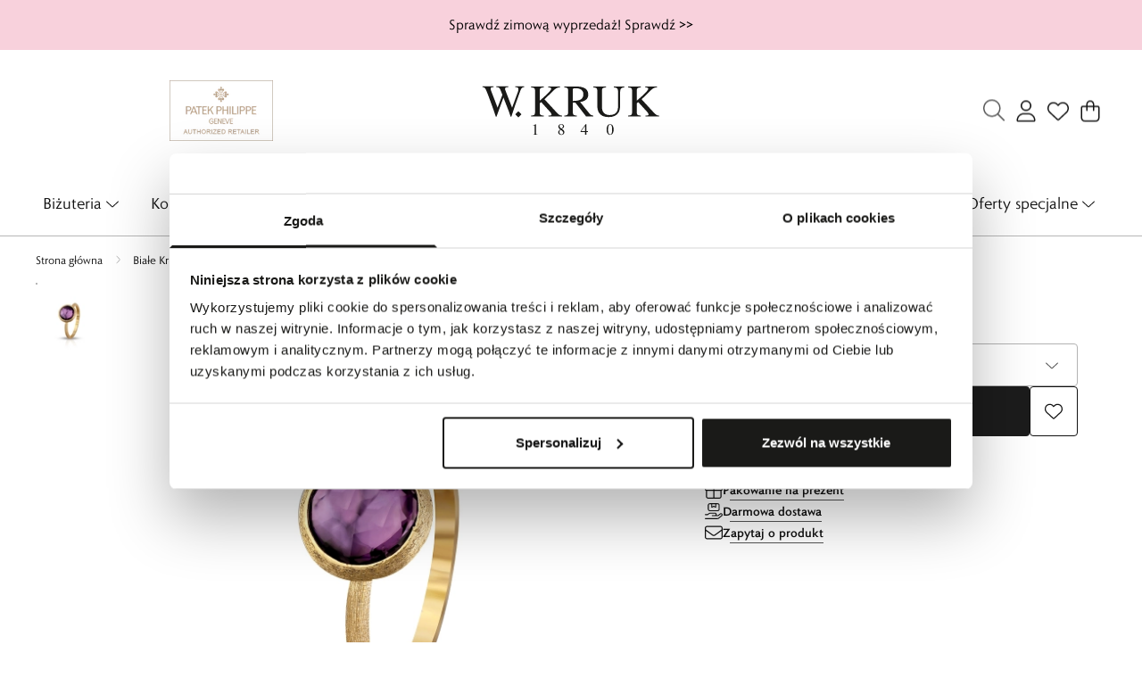

--- FILE ---
content_type: text/html
request_url: https://wkruk.pl/biale-kruki/marco-bicego/pierscionek-zloty-marco-bicego-27
body_size: 39498
content:
<!DOCTYPE html><!-- render components without fragment, because may be slots are not working correctly --><html lang="pl"> <head><title>Pierścionek złoty MARCO BICEGO – ZBG/PW12 – W.KRUK</title><link rel="canonical" href="https://wkruk.pl/biale-kruki/marco-bicego/pierscionek-zloty-marco-bicego-27"><meta name="description" content="Pierścionek Marco Bicego z kolekcji Jaipur został ozdobiony starannie dobranym jasnym ametystem.  Pełna oprawa wykonana z 18-karatowego żółtego złota pięknie komponuje się z ręcznie grawerowaną obrączką. Włoska biżuteria Marco Bicego idealnie prezentuje s"><meta name="robots" content="index, follow"><meta property="og:title" content="Pierścionek złoty MARCO BICEGO"><meta property="og:type" content="product"><meta property="og:image" content="//wkruk.pl/picture/smart/filters:quality(99):fill(white)/27bdbd0c43f1bb9d39a7e4ebeaca80f3.jpg"><meta property="og:url" content="https://wkruk.pl/biale-kruki/marco-bicego/pierscionek-zloty-marco-bicego-27"><meta property="og:image:url" content="//wkruk.pl/picture/smart/filters:quality(99):fill(white)/27bdbd0c43f1bb9d39a7e4ebeaca80f3.jpg"><meta property="og:image:alt" content="Pierścionek złoty MARCO BICEGO"><meta property="product:retailer_item_id" content="25044"><meta property="product:availability" content="in stock"><meta property="product:condition" content="new"><meta property="product:brand" content="MARCO BICEGO"><meta property="product:price:amount" content="4490.00"><meta property="product:price:currency" content="PLN"><script type="application/ld+json" >{"@context":"https://schema.org","@graph":[{"@type":"Product","name":"Pierścionek złoty MARCO BICEGO","description":"Pierścionek Marco Bicego z kolekcji Jaipur został ozdobiony starannie dobranym jasnym ametystem.  Pełna oprawa wykonana z 18-karatowego żółtego złota pięknie komponuje się z ręcznie grawerowaną obrączką. Włoska biżuteria Marco Bicego idealnie prezentuje się eksponowana solo lub w zestawieniu z pozostałymi modelami pierścionków z kolekcji.\n\nKolekcja Marco Bicego® Jaipur przywołuje na myśl odległe klimaty i krajobrazy. Starannie wyselekcjonowane kamienie szlachetne w jaskrawym kolorze zostały ozdobione charakterystyczną złotą oprawą, ręcznie grawerowaną przez wybitnych rzemieślników starożytną techniką florencką.","brand":{"@type":"Brand","name":"MARCO BICEGO"},"image":"//wkruk.pl/picture/smart/filters:quality(99):fill(white)/27bdbd0c43f1bb9d39a7e4ebeaca80f3.jpg","offers":[{"@type":"Offer","price":4790,"priceCurrency":"PLN","availability":"https://schema.org/OutOfStock","itemCondition":"https://schema.org/NewCondition","name":"11","hasMerchantReturnPolicy":{"@type":"MerchantReturnPolicy","applicableCountry":"pl","returnPolicyCategory":"https://schema.org/MerchantReturnFiniteReturnWindow","merchantReturnDays":30,"returnFees":"https://schema.org/FreeReturn","returnMethod":"https://schema.org/ReturnByMail","url":"https://wkruk.pl/zwroty-i-reklamacje"},"url":"/biale-kruki/marco-bicego/pierscionek-zloty-marco-bicego-27","shippingDetails":{"@type":"OfferShippingDetails","shippingRate":{"@type":"MonetaryAmount","value":0,"currency":"PLN"},"shippingDestination":{"@type":"DefinedRegion","addressCountry":"pl"}}},{"@type":"Offer","price":4790,"priceCurrency":"PLN","availability":"https://schema.org/InStock","itemCondition":"https://schema.org/NewCondition","name":"12","hasMerchantReturnPolicy":{"@type":"MerchantReturnPolicy","applicableCountry":"pl","returnPolicyCategory":"https://schema.org/MerchantReturnFiniteReturnWindow","merchantReturnDays":30,"returnFees":"https://schema.org/FreeReturn","returnMethod":"https://schema.org/ReturnByMail","url":"https://wkruk.pl/zwroty-i-reklamacje"},"url":"/biale-kruki/marco-bicego/pierscionek-zloty-marco-bicego-27","shippingDetails":{"@type":"OfferShippingDetails","shippingRate":{"@type":"MonetaryAmount","value":0,"currency":"PLN"},"shippingDestination":{"@type":"DefinedRegion","addressCountry":"pl"}}},{"@type":"Offer","price":4790,"priceCurrency":"PLN","availability":"https://schema.org/OutOfStock","itemCondition":"https://schema.org/NewCondition","name":"13","hasMerchantReturnPolicy":{"@type":"MerchantReturnPolicy","applicableCountry":"pl","returnPolicyCategory":"https://schema.org/MerchantReturnFiniteReturnWindow","merchantReturnDays":30,"returnFees":"https://schema.org/FreeReturn","returnMethod":"https://schema.org/ReturnByMail","url":"https://wkruk.pl/zwroty-i-reklamacje"},"url":"/biale-kruki/marco-bicego/pierscionek-zloty-marco-bicego-27","shippingDetails":{"@type":"OfferShippingDetails","shippingRate":{"@type":"MonetaryAmount","value":0,"currency":"PLN"},"shippingDestination":{"@type":"DefinedRegion","addressCountry":"pl"}}},{"@type":"Offer","price":4790,"priceCurrency":"PLN","availability":"https://schema.org/OutOfStock","itemCondition":"https://schema.org/NewCondition","name":"14","hasMerchantReturnPolicy":{"@type":"MerchantReturnPolicy","applicableCountry":"pl","returnPolicyCategory":"https://schema.org/MerchantReturnFiniteReturnWindow","merchantReturnDays":30,"returnFees":"https://schema.org/FreeReturn","returnMethod":"https://schema.org/ReturnByMail","url":"https://wkruk.pl/zwroty-i-reklamacje"},"url":"/biale-kruki/marco-bicego/pierscionek-zloty-marco-bicego-27","shippingDetails":{"@type":"OfferShippingDetails","shippingRate":{"@type":"MonetaryAmount","value":0,"currency":"PLN"},"shippingDestination":{"@type":"DefinedRegion","addressCountry":"pl"}}},{"@type":"Offer","price":4790,"priceCurrency":"PLN","availability":"https://schema.org/InStock","itemCondition":"https://schema.org/NewCondition","name":"15","hasMerchantReturnPolicy":{"@type":"MerchantReturnPolicy","applicableCountry":"pl","returnPolicyCategory":"https://schema.org/MerchantReturnFiniteReturnWindow","merchantReturnDays":30,"returnFees":"https://schema.org/FreeReturn","returnMethod":"https://schema.org/ReturnByMail","url":"https://wkruk.pl/zwroty-i-reklamacje"},"url":"/biale-kruki/marco-bicego/pierscionek-zloty-marco-bicego-27","shippingDetails":{"@type":"OfferShippingDetails","shippingRate":{"@type":"MonetaryAmount","value":0,"currency":"PLN"},"shippingDestination":{"@type":"DefinedRegion","addressCountry":"pl"}}},{"@type":"Offer","price":4790,"priceCurrency":"PLN","availability":"https://schema.org/OutOfStock","itemCondition":"https://schema.org/NewCondition","name":"16","hasMerchantReturnPolicy":{"@type":"MerchantReturnPolicy","applicableCountry":"pl","returnPolicyCategory":"https://schema.org/MerchantReturnFiniteReturnWindow","merchantReturnDays":30,"returnFees":"https://schema.org/FreeReturn","returnMethod":"https://schema.org/ReturnByMail","url":"https://wkruk.pl/zwroty-i-reklamacje"},"url":"/biale-kruki/marco-bicego/pierscionek-zloty-marco-bicego-27","shippingDetails":{"@type":"OfferShippingDetails","shippingRate":{"@type":"MonetaryAmount","value":0,"currency":"PLN"},"shippingDestination":{"@type":"DefinedRegion","addressCountry":"pl"}}},{"@type":"Offer","price":4790,"priceCurrency":"PLN","availability":"https://schema.org/OutOfStock","itemCondition":"https://schema.org/NewCondition","name":"17","hasMerchantReturnPolicy":{"@type":"MerchantReturnPolicy","applicableCountry":"pl","returnPolicyCategory":"https://schema.org/MerchantReturnFiniteReturnWindow","merchantReturnDays":30,"returnFees":"https://schema.org/FreeReturn","returnMethod":"https://schema.org/ReturnByMail","url":"https://wkruk.pl/zwroty-i-reklamacje"},"url":"/biale-kruki/marco-bicego/pierscionek-zloty-marco-bicego-27","shippingDetails":{"@type":"OfferShippingDetails","shippingRate":{"@type":"MonetaryAmount","value":0,"currency":"PLN"},"shippingDestination":{"@type":"DefinedRegion","addressCountry":"pl"}}}]},{"@type":"BreadcrumbList","itemListElement":[{"@type":"ListItem","position":1,"item":{"@id":"https://wkruk.pl/biale-kruki-1","name":"Białe Kruki"}},{"@type":"ListItem","position":2,"item":{"@id":"https://wkruk.pl/biale-kruki/marco-bicego","name":"MARCO BICEGO"}},{"@type":"ListItem","position":3,"item":{"@id":"https://wkruk.pl/biale-kruki/marco-bicego/pierscionek-zloty-marco-bicego-27","name":"Pierścionek złoty MARCO BICEGO"}}]}]}</script><meta charset="UTF-8"><meta name="viewport" content="minimum-scale=1, initial-scale=1, maximum-scale=5, width=device-width, shrink-to-fit=no, viewport-fit=cover"><link rel="icon" type="image/svg+xml" href="/favicon.svg"><meta name="msapplication-TileColor" content="#FFFFFF"><meta name="theme-color" content="#FFFFFF"><script type="module" src="/js/PWATags.astro_astro_type_script_index_0_lang-ADKgeGya.js"></script><link rel="manifest" href="/manifest.webmanifest"><link rel="stylesheet" href="https://use.typekit.net/umf4imh.css"><link rel="stylesheet" href="/_astro/globals.BGebXkWE.css">
<link rel="stylesheet" href="/_astro/_niceUrl_.BRzZ8bNc.css">
<link rel="stylesheet" href="/_astro/globals.DlbulEY0.css">
<link rel="stylesheet" href="/_astro/layout.DXAE6wDR.css">
<link rel="stylesheet" href="/_astro/1login-auth.DEhlydPi.css">
<link rel="stylesheet" href="/_astro/_niceUrl_.D6G1VMW3.css">
<link rel="stylesheet" href="/_astro/_niceUrl_.CfJ_bUOS.css">
<link rel="stylesheet" href="/_astro/_niceUrl_.CK2zLP-N.css">
<link rel="stylesheet" href="/_astro/_niceUrl_.BB95CPwa.css">
<link rel="stylesheet" href="/_astro/_niceUrl_.7g8auzpI.css">
<link rel="stylesheet" href="/_astro/1840.DEnAjj4s.css">
<link rel="stylesheet" href="/_astro/1840.CswEqS2q.css">
<link rel="stylesheet" href="/_astro/_niceUrl_.D8A7uSgh.css">
<link rel="stylesheet" href="/_astro/_niceUrl_.DxefcohL.css">
<link rel="stylesheet" href="/_astro/_niceUrl_.BG5Sfy5g.css">
<link rel="stylesheet" href="/_astro/_niceUrl_.CltkYGEu.css">
<link rel="stylesheet" href="/_astro/_niceUrl_.DuswQDmb.css">
<link rel="stylesheet" href="/_astro/forgot-password.DJhYme1_.css">
<link rel="stylesheet" href="/_astro/1840.B4WXcmJX.css">
<link rel="stylesheet" href="/_astro/login.DFGOU7me.css">
<link rel="stylesheet" href="/_astro/compare.CK16oyfv.css">
<link rel="stylesheet" href="/_astro/_niceUrl_.Dkxr78Cu.css">
<link rel="stylesheet" href="/_astro/1840.Kk8tAfuf.css">
<link rel="stylesheet" href="/_astro/_niceUrl_.B6-CnhT-.css">
<link rel="stylesheet" href="/_astro/1840.DMYw4bnE.css">
<link rel="stylesheet" href="/_astro/confirmation.CtRKNwDX.css">
<link rel="stylesheet" href="/_astro/login.bP8x2XdQ.css">
<link rel="stylesheet" href="/_astro/contact.C2I9GEgt.css">
<link rel="stylesheet" href="/_astro/index.BIVnJQbj.css">
<link rel="stylesheet" href="/_astro/KDPBanner.BADpj2-m.css"></head> <body> <script>(function(){const translations = {"common":{"from":"od","to":"do","add":"Dodaj","add-review":"Oceń produkt","add-to-cart":"Dodaj do koszyka","add-to-cart-error":"Wystąpił błąd podczas dodawania do koszyka.","add-to-cart-success":"Produkt został dodany do koszyka","back":"Powrót","back-to-login":"Powrót do logowania","cancel":"Anuluj","cart":"Koszyk","collection-point":"Punkt odbioru","continue":"Kontynuuj zakupy","continue-as-guest":"Złóż zamówienie jako gość","continue-as-guest-desc":"Złóż zamówienie szybciej. Utwórz <0>konto w następnym kroku</0>, aby zaoszczędzić czas podczas kolejnych zakupów.","customer-account":"Konto","day":{"short":{"friday":"pt.","monday":"pon.","saturday":"sob.","sunday":"niedz.","thursday":"czw.","tuesday":"wt.","wednesday":"śr."}},"delete":"Usuń","delete-error":"Wystąpił błąd podczas próby usuwania.","delete-success":"Adres został usunięty.","delivery":"Dostawa","delivery-address":"Adres dostawy","description":"Opis produktu","info-about-product":"Informacje o produkcie","discount":"Rabat","dont-have-account":"Nie masz jeszcze konta? <0>Zarejestruj się</0>","edit":"Edytuj","enter-city":"Wybierz miasto","enter-country-state":"Wybierz województwo","error-occurred":"Wystąpił błąd","server-error-occurred":"Wystąpił błąd serwera","error-occurred-during-login":"Wystąpił błąd podczas logowania","error-pattern":"Niepoprawny format","error-required":"Pole wymagane","error-postal-code":"Niepoprawny kod pocztowy","forgot-password":"Nie pamiętasz hasła?","forgot-password-email":"Podaj swój e-mail, jeśli mamy go w systemie, wyślemy Ci link do zmiany hasła.","forgot-password-email-or-phone":"Podaj e-mail lub numer telefonu użyty podczas zakładania konta. Jeśli mamy go w systemie, wyślemy Ci link do zmiany hasła.","invalid-login":"Niepoprawny adres e-mail lub numer telefonu","go-to-place-order":"Przejdź do składania zamówienia","item-count":{"few":"{{count}} produkty","many":"{{count}} produktów","one":"{{count}} produkt","other":"{{count}} produktów"},"login":"Zaloguj się","main-page":"Strona główna","more":"więcej","month":{"few":"{{count}} miesiące","many":"{{count}} miesięcy","one":"{{count}} miesiąc","other":"{{count}} miesięcy"},"name":"Nazwa","newsletter":"Newsletter","your-email":"Twój adres email","newsletter-enter-email":"Podaj swój adres email","newsletter-signin":"Zapisz się","first-page":"Pierwsza strona","next-page":"Następna","no-search-results":"Brak wyników wyszukiwania","opinions":"Opinie","order":"Zamówienie","order-number":"Numer zamówienia","order-price":"Wartość zamówienia","order-status":"Status","order-summary":"Podsumowanie zamówienia","outpost-shops":"Sklepy stacjonarne","outpost-shop":"Sklep stacjonarny","page":"Strona","page-from":"z","pagination-info":"Wyświetlane od {{from}} do {{to}} z {{of}} elementów.","pagination-infinite-info":"Wyświetlane {{to}} z {{of}} elementów.","password-change":"Zmiana hasła","password-changed":"Twoje hasło zostało zmienione.","password-email-notification":{"line1":"Zajrzyj do folderu ze spamem.","line2":"Sprawdź, czy podany adres jest poprawny.","line3":"Odczekaj 15 minut i spróbuj ponownie.","paragraph":"Nie dotarł do Ciebie e-mail?","title":"Wysłaliśmy do Ciebie e-mail na adres <0>{{email}}</0>"},"password-phone-notification":{"title":"Wysłaliśmy do Ciebie SMS na numer <0>{{phone}}</0>","paragraph":"Nie dotarł do Ciebie SMS?","line1":"Jeśli w ciągu kilku minut SMS nie zostanie dostarczony kliknij poniżej, aby wygenerować nowy kod potwierdzający"},"passwords-not-match":"Podane hasła nie są identyczne","previous-page":"Poprzednia","last-page":"Ostatnia strona","product":"Produkt","product-availability-nofound":"Nie znaleziono sklepów spełniających wybrane kryteria.","product-availability-beginning-info":"Proszę wpisać miasto lub wybrać rozmiar","product-cart-success-long":"Produkt \"{{product}}\" został dodany do koszyka.","product-name":"Nazwa produktu","product-outposts":"Sprawdź dostępność w salonach","product-price":"Cena","product-price-type":"Cena {{priceType}}","product-quantity":"Ilość","product-select-variant":"Wybierz rozmiar","product-sum":"Suma","product-variant":"Wariant","products":"Produkty","products-count":"Produkty ({{count}})","rate-it":"Oceń","rated":"Oceniony","remove-from-favorites":"Usuń z ulubionych","repository-add-fail":"Wystąpił błąd podczas dodawania do ulubionych.","repository-added":"Produkt dodany do ulubionych.","repository-added-long":"Produkt \"{{name}}\" został dodany do ulubionych produktów.","repository-remove-fail":"Wystąpił błąd podczas usuwania z ulubionych.","repository-removed":"Produkt usunięty z ulubionych.","repository-removed-long":"Produkt \"{{name}}\" został usunięty z ulubionych produktów.","required":"* pola obowiązkowe","required-field":"*","review-content":"Napisz opinię","review-content-optional":"Treść opinii (opcjonalne)","date-added":"Data dodania:","no-reviews":"Brak opinii","no-reviews-desc":"Jeszcze nikt nie ocenił tego produktu. <br></br>Bądź pierwszą osobą, która podzieli się opinią o tym produkcie!","reviews-allowed":"Twoja opinia ma znaczenie!","reviews-allowed-desc":"Pomóż innym w podjęciu decyzji i podziel się swoimi doświadczeniami z tym produktem.","review-score":"Ocena {{name}}","review-created":"Recenzja utworzona","reviews":"Oceny i opinie","save":"Zapisz","save-changes":"Zapisz zmiany","search":{"orders":"Nr zamówienia","products":"Szukaj produktów...","search":"Szukaj","results":"Wyniki dla","open":"Otwórz wyszukiwanie"},"gallery":{"pagination":"Nawigacja galerii","go-to-slide":"Przejdź do slajdu {{number}}","current-slide":"Slajd {{current}} z {{total}}"},"see-all":"Zobacz wszystkie","selected-filters":"Wybrane filtry","show":"Pokaż","show-2":"Zobacz","show-all":"Zobacz wszystko","show-less":"Pokaż mniej","show-more-2":"Pokaż więcej","show-more":"Zobacz więcej","show-selected":"Pokaż wybrane","sizetable":"Tabela rozmiarów","subcategories":"Podkategorie","suggestions":"Sugestie","telephone":"Numer telefonu","to-cart":"Do koszyka","accept":"Akceptuj","load-more":"Załaduj {{limit}} więcej","header404":"Niestety, strona o podanym adresie nie została odnaleziona.","content404":"W razie wątpliwości skontaktuj się z nami.","header403":"Nie masz uprawnień do oglądania tej strony","content403":"W razie wątpliwości skontaktuj się z nami.","error-back":"Wróć na stronę główną","back-to-help-center":"Wróć do centrum pomocy","rate-product":"Oceń produkt","review-title":"Tytuł opinii (opcjonalne)","promotion":"Promocja","select-file":"Wybierz plik","product-id":"ID produktu","product-url":"URL produktu","cart-without-name":"Koszyk bez nazwy","cart-name":"Nazwa koszyka","cart-items":"Produkty","cart-total":"Wartość","your-account":"Twoje konto","repository":"Ulubione","search-placeholder":"Wpisz nazwę lub kod poszukiwanego produktu","selected-language":"Język","footer-merce":"e-commerce platform by","favorite":"Ulubione","home":"Home","download":"Pobierz","producer":"Producent","sortby":"Kolejność","date-range":"Zakres dat","item-count-long":"Liczba produktów: {{count}}","back-to":"Wróć do - {{categoryName}}","filters-and-sorting":"Filtry i sortowanie","add-to-favorites":"Dodaj do ulubionych","in-days":"{{value}} dni","in-hours":"{{value}}h","delivery-in":"Wysyłka w","vat":"VAT","ean":"EAN","unit":"Jednostka","warehouse-symbol":"Symbol magazynowy","custom-code":"Kod własny","ask-about-product":"Zapytaj o produkt","warehouse":"Magazyn","less":"Mniej","quantity":"Ilość","filename":"Nazwa pliku","options-not-found":"Nie znaleziono opcji","check":"Sprawdź","choose-size-error":"Proszę wybrać rozmiar","notify-info":"Wpisz swój adres e-mail. Kiedy produkt wariant będzie ponownie dostępny, zostanie do Ciebie wysłana wiadomość.","notify-success":"Twój adres e-mail został pomyślnie zapisany.","available":"Dostępny","unavailable":"Niedostępny","variants":"Warianty","selected-outpost":"Wybrany magazyn","edit-my-carts":"Edytuj moje koszyki","validation-required":"Pole jest wymagane","validation-email":"Niepoprawny adres email","validation-telephone":"Niepoprawny numer telefonu","validation-min-length":{"few":"Pole musi zawierać co najmniej {{count}} znaki","many":"Pole musi zawierać co najmniej {{count}} znaków","one":"Pole musi zawierać co najmniej {{count}} znak","other":"Pole musi zawierać co najmniej {{count}} znaków"},"validation-max-length":{"few":"Pole może zawierać maksymalnie {{count}} znaki","many":"Pole może zawierać maksymalnie {{count}} znaków","one":"Pole może zawierać maksymalnie {{count}} znak","other":"Pole może zawierać maksymalnie {{count}} znaków"},"validation-min":"Wartość nie może być mniejsza niż {{min}}","validation-max":"Wartość nie może być większa niż {{max}}","validation-regex":"Użyto niedozwolonego znaku","validation-accept-rules":"Musisz zaakceptować regulamin","cheapest-price-info":"Najniższa cena z 30 dni przed obniżką:","cheapest-price-label":"Najniższa cena z 30 dni przed obniżką","regular-price-label":"Cena regularna","promotion-price-label":"cena promocyjna","actual-price-label":"cena aktualna","price-with-code-label":"z kodem","coupon-code-copied":"Skopiowano: {{code}}","show-all-products":"Zobacz wszystkie produkty","opening-hours":"Godziny otwarcia","map-directions":"Wskazówki dojazdu","days":{"one":"dzień","few":"dni","many":"dni","other":"dni"},"hours":{"one":"godzina","few":"godziny","many":"godzin","other":"godzin","short":"godz."},"minutes":{"one":"minuta","few":"minuty","many":"minut","other":"minut","short":"min."},"seconds":{"one":"sekunda","few":"sekundy","many":"sekund","other":"sekund","short":"sek."},"price-history":"Najniższa cena w ostatnich 30 dniach","choose-size":"Wybierz rozmiar","product-notify":"Powiadom o dostępności","complete-stylization":"Uzupełnij stylizację","submit":"Wyślij","email":"Adres e-mail","email-or-phone":"Adres e-mail lub numer telefonu","read-on":"Czytaj dalej","news":"Aktualności","total-price":"Łączna cena","total-worth":"Łączna wartość","confirm-register":"Potwierdzenie rejestracji","confirm-register-failed":"Potwierdzenie rejestracji nie powiodło się","go-to-checkout":"Przejdź do kasy","activated-loyalty-card":"Aktywowano kartę lojalnościową","activate-loyalty-card":"Aktywacja karty lojalnościowej","index":"Indeks","update-app-title":"Dostępna aktualizacja!","update-app-message":"Nowa wersja aplikacji {{appName}} jest dostępna! Czy chcesz pobrać ją teraz?","update-app-confirm":"Aktualizuj","update-app-cancel":"Nie teraz","offline-mode":"Tryb offline","offline-mode-message":"Twoje urządzenie nie ma połączenia z internetem potrzebnego do korzystania z serwisu.","try-again":"Spróbuj ponownie","open-settings":"Otwórz ustawienia","compare-product":"Porównaj produkt","compare-products":"Porównaj produkty","add-to-compare":"Dodaj do porównania","remove-from-compare":"Usuń z porównania","compare":"Porównywarka produktów","categories":"Kategorie","show-differences":"Pokaż różnice","compare-add-fail":"Osiągnięto maksymalną ilość produktów w porównywarce","no-products-to-compare":"Brak produktów do porównania","vide":"Porównaj","documents-for-download":"Dokumenty do pobrania","outpost-error":{"permission-danied":"Użytkownik zabronił dostępu do lokalizacji.","position-unvailable":"Informacje o lokalizacji są niedostępne.","timeout":"Przekroczono limit czasu przy próbie uzyskania lokalizacji.","default":"Wystąpił nieznany błąd podczas uzyskiwania lokalizacji."},"find-nearest":"Znajdź najbliższą placówkę","find-outpost":"Znajdź placówkę","not-support-geolocation":"Twoja przeglądarka nie obsługuje geolokalizacji.","show-all-outposts":"Pokaż wszystkie","prefix-phone":"tel.:","prefix-email":"mail:","auth-services":{"facebookApi":"Facebook","googleApi":"Google","wpOneLogin":"WP 1Login","twitter":"Twitter","instagram":"Instagram","appleApi":"Apple"},"social-login":"Lub zaloguj się przez","social-login-error":"Logowanie zakończone niepowodzeniem","social-login-redirect-info":"Proszę czekać. Za chwilę nastąpi przekierowanie...","login-action":"Logowanie","cart-reminder":"Nie zwlekaj z zakupem, dodanie artykułów do koszyka nie oznacza ich rezerwacji.","cart-reminder-finalization-options":"Niektóre produkty z koszyka nie są dostępne online. Złóż osobne zamówienia lub sprawdź ich dostępność w salonach. Przepraszamy za niedogodności!","cart-reminder-finalization-options-alternative":"Brak możliwości realizacji zamówienia w wybranym kraju dostawy.","welcome-user":"Witaj <0>{{name}}</0>","my-data":"Moje dane","change-password":"Zmień hasło","terms-and-conditions":"Zgody marketingowe","billing-data":"Dane do faktury VAT","my-addresses":"Adresy","change-outpost":"Zmień magazyn","my-orders":"Moje zakupy","my-returns":"Zwroty","my-complaints":"Reklamacje","import-products-to-cart":"Import produktów do koszyka","import-products":"Import produktów","carts-in-cash":"Koszyki","trade-credit":"Kredyt kupiecki","trade-documents":"Dokumenty handlowe","trade_document":"Dokument handlowy","loyalty-program":"Program lojalnościowy","employees":"Pracownicy","panel":"Panel","logout":"Wyloguj się","your-manager":"Twój opiekun","contact-with-manager":"Skontaktuj się ze swoim opiekunem","contact-with-manager-info":"Nie masz pewności lub potrzebujesz profesjonalnej rady ? Skontaktuj sie ze swoim opiekunem","to-cash":"Do kasy","go-to-cash":"Przejdź do kasy","points":"Punkty","selected-cart":"Wybrany koszyk","manage-carts":"Zarządzaj koszykami","cart-total-price":"Łącznie","popular-phrases":"Popularne hasła","shipment-estimation-today":"Kup do {{hour}} - wysyłka dzisiaj","shipment-estimation-other":"Najszybsza wysyłka: {{day}}","selected-products":"Wybrane produkty: ","total-value":{"nett":"Wartość netto: ","gross":"Wartość brutto: "},"add-selected":"Dodaj zaznaczone","products-added-to-cart":"Produkty zostały dodane do koszyka","order-id":"ID zamówienia","date":"Data","amount":{"nett":"Kwota netto","gross":"Kwota brutto"},"status":"Status","tracking":"Tracking","address":"Adres","actions":"Akcje","retry":"Ponów","last-orders":"Ostatnie zamówienia","missing-orders":"Brak zamówień","missing-last-orders":"Brak ostatnich zamówień","menu":"Menu","in-warehouse":"W magazynie","or":"lub","update-customized-name-error":"Nie udało się zaktualizować kodu własnego","product-code":"Kod produktu","base-technical-data":"Podstawowe dane techniczne","product-customized-names":"Własne kody produktów","own-product-name":"Nazwa własna produktu","upload-file-with-codes":"Wgraj plik z kodami","assigned-discounts":"Przypisane promocje","no-assigned-discounts":"Brak przypisanych promocji","individual-disount":"Indywidualny rabat","settings":"Ustawienia","select-currency":"Wybierz walutę","select-language":"Wybierz język","select-country":"Wybierz kraj","anonymize-account-message":"Udało się usunąć konto","anonymize-account-message-error":"Nie udało się usunąć konta","anonymize-account":"Usunięcie konta","confirmation-title":"Potwierdzanie operacji","confirmation-success-message":"Operacja przebiegła pomyślnie","confirmation-error-message":"Operacja zakończona niepowodzeniem","delete-customer-requires-confirmation":"Wymagane potwierdzenie. Wysłano wiadomość e-mail z dalszymi instrukcjami.","start":"Start","clear":"Wyczyść","recently-searched":"Ostatnio wyszukiwane","hints":"Podpowiedzi","options":"Opcje","last-order":"Ostatnie zamówienie","no-last-order-found":"Nie znaleziono ostatniego zamówienia","edit-my-data":"Edytuj moje dane","last-viewed":"Ostatnio oglądane","remove-product-availabilty-notification":"Powiadomienia o dostępności produktów","remove-product-availabilty-notification-success":"Prawidłowo usunięto powiadomienie o dostępności produktu","remove-product-availabilty-notification-error":"Wystąpił błąd. Nie udało się zapisać zmian.","assigned-documents":"Przypisane dokumenty","no-documents-assigned":"Brak przypisanych dokumentów","freebies-to-choose":"Gratisy do wyboru:","freebies-terms":"Regulamin kampanii","offers":"Oferty","nett":"netto","gross":"brutto","catalog-price":"Cena katalogowa:","review-information":"Powiadomienie","review-information-content":"W naszej witrynie opinie mogą dodawać tylko osoby, które zakupiły produkt. <0>Dodaj opinię</0>","review-information-content-logged-in":"Opinie mogą dodawać tylko zalogowani użytkownicy.<br></br> <0>Zaloguj się</0>, aby podzielić się swoją opinią, lub <1>załóż konto</1> w kilka chwil.","vouchers-list":"Karty podarunkowe","other-vouchers":"Inne karty podarunkowe","voucher-balance":"Twoje saldo","voucher-balance-error":"Wystąpił błąd podczas pobierania salda","voucher-code":"Kod karty podarunkowej","voucher-code-added-successfully":"Pomyślnie zrealizowano kod","realize":"Zrealizuj","product-notifications":"Powiadomienia o dostępności","no-product-notifications":"Nie masz żadnych powiadomień o produktach","product-notification-removed-successfully":"Powiadomienie zostało usunięte","remove":"Usuń","generate-technical-data-sheet":"Pobierz kartę TDS","generate-technical-data-sheet-page":"Twoja karta TDS powinna zostać pobrana automatycznie. <br/> Jeśli pobieranie nie rozpoczęło się:","generate-technical-data-sheet-copied":"Adres karty TDS skopiowany do schowka","generate-technical-data-sheet-copied-error":"Wystąpił błąd podczas kopiowania adresu karty TDS","weight":"Waga","weightUnit":"kg","contact-list-heading":"Napisz do nas","contact-list-description":"Skontaktuj się z naszym zespołem specjalistów, którzy z przyjemnością odpowiedzą na wszystkie Twoje pytania i pomogą znaleźć najlepsze rozwiązania. Jesteśmy tutaj, aby Ci pomóc – napisz lub zadzwoń do nas już dziś!","contact-list-all":"Wszystkie","invalid-number":"Nieprawidłowy numer","invalid-country-code":"Nieprawidłowy kod kraju","too-short":"Numer jest za krótki","too-long":"Numer jest za długi","track-shipment":"Śledź przesyłkę","notify":"Powiadom","no-products-found":"Nie znaleziono produktów","subgroup-discounts":"Progi rabatowe","from-you":"od Ciebie","current-location":"Aktualna lokalizacja","your-discount":"Twój rabat","rga-action-return":"Zwróć produkty","rga-action-complaint":"Zgłoś reklamację","price-with-discount":"Cena z rabatem","code":"Kod","payment-errors":{"update-shipping":"Wystąpił błąd podczas zmiany sposobu wysyłki","update-coupon":"Wystąpił błąd podczas dodawania kodu rabatowego","coupon-limit-exceeded":"Możesz skorzystać maksymalnie z jednego kodu rabatowego","order-processing":"Wystąpił błąd podczas procesowania zamówienia","checkout":"Wystąpił błąd podczas procesowania koszyka"},"percentage-discount":"Rabat procentowy","cash-discount":"Rabat kwotowy","turnover-from":"Od obrotu","turnover-to":"Do obrotu","your-turnover":"Twój obrót","turnover-error":"Wystąpił błąd podczas pobierania progów rabatowych","turnover":"Obrót","your-current-discount":"Twój obecny rabat","your-turnover-time":"Twój obrót w ostatnich 180 dniach","turnover-notification":"Dokonaj zakupu na kwotę <span>{{price}}</span> w ciągu <span>{{days}} dni</span>, aby nie utracić obecnego rabatu! Brak zamówienia w tym terminie spowoduje zmniejszenie rabatu.","choose-variant":"Wybierz wariant","price-per-unit":"Cena za {{amount}}{{unit}}","come-back":"Wróć","display":"Wyświetl","email-or-phone-number":"E-mail lub numer telefonu","account-was-confirmed":"Konto zostało potwierdzone","account-confirmed-error":"Nie udało się potwierdzić konta","loyalty-card":"Klub Dla Przyjaciół","empty-price-title":"Zaloguj się, aby zobaczyć ceny","empty-price-title-logged-in":"Skontaktuj się by kupić ten produkt","empty-price-description":"Aby poznać cenę produktu i dokonać zakupu, zaloguj się na swoje konto.","empty-price-description-logged-in":"Ten produkt jest dostępny tylko na zamówienie, skontaktuj się z nami jeśli chcesz go kupić.","nett-price":"Cena netto","gross-price":"Cena brutto","shortcut-availability":"Dost.","shortcut-size":"Roz.","additional-options":"Opcje do zamówienia","approve":"Zaakceptuj","disapprove":"Odrzuć","order-approved":"Zamówienie zostało zaakceptowane","order-disapproved":"Zamówienie zostało odrzucone","go-to-login-page":"Przejdź do strony logowania","content":"Treść","show-price":"Wyświetl cenę","confirm-register-success":"Konto zostało pomyślnie zarejestrowane","go-to-panel-page":"Przejdź do panelu","customer-redirect-info":"Proszę czekać. Za chwilę nastąpi przekierowanie...","if-no-redirection-occurred":"Jeśli nie nastąpiło przekierowanie","click-here":"kliknij tutaj","confirm-register-failed-result":"Kod potwierdzający nie istnieje, ponów potwierdzenie w formularzu logowania","your-signature":"Twój podpis","signature-info":"Twoja recenzja będzie widoczna dla wszystkich, dlatego zdecyduj jak chcesz się podpisać.","confirmation-code":"Kod potwierdzający","submit-reset-password":"Zresetuj hasło","date-of-birth-invalid":"Nieprawidłowa data urodzenia","loyalty-card-activation-error":"Kod potwierdzający został wykorzystany bądź wygasł lub nie istnieje","skip-to-main-content":"Przejdź do głównej treści","main-navigation":"Nawigacja główna","submenu-navigation":"Nawigacja podmenu {{category}}","footer-navigation":"Nawigacja stopki","checkout-progress":"Etapy zamówienia","copy-coupon-code":"Skopiuj kod kuponu","show-password":"Pokaż hasło","hide-password":"Ukryj hasło","close":"Zamknij","availability":"Dostępność","close-modal":"Zamknij okno dialogowe","view-product-details":"Zobacz szczegóły produktu","add-to-comparison":"Dodaj do porównania","remove-from-comparison":"Usuń {{product}} z porównania","stars":"gwiazdki","stars-rating":"{{value}} z {{max}} gwiazdek","previous":"Poprzedni","next":"Następny","info":"Informacja","leave-page-message":"Masz zaznaczone produkty. Czy na pewno chcesz opuścić stronę?","producers":"Producenci","password-uppercase-required":"Hasło musi zawierać jedną dużą literę","menu-more":"Więcej"},"contact":{"contact":"Kontakt","subject":"Temat","message-body":"Treść wiadomości","submit":"Wyślij","error-telephone":"Numer telefonu powinien zawierać 9 cyfr","fullName":"Imię i nazwisko"},"product":{"listType":"Widok","list-type-default":"Widok domyślny","list-type-medium":"Widok średni","list-type-large":"Widok duży","list-type-wide":"Widok szeroki","filters":"Filtrowanie","filters2":"Filtry","active-filters":"Aktywne filtry","free-delivery-from":"Darmowa dostawa od","delivery-from":"Dostawa od","choose-variant":"Wybierz wariant","all-products":"Wszystkie produkty","sortby2":"Sortowanie","yes":"Tak","no":"Nie","clear-filters":"Wyczyść filtry","clear":"Wyczyść","select-filters":"Zastosuj filtry","confirm":"Zatwierdź","composition":"Skład","deliveryCosts":"Koszty dostawy","paymentMethods":"Formy płatności","all-filters":"Wszystkie filtry","selected":"Wybrano","apply":"Zastosuj","technical-data":"Dane techniczne","download-files":"Pliki do pobrania","product-notavailable":"Niedostępny","current-select":"Obecnie wybrany","set-as-selected":"Ustaw jako mój magazyn","warehouses-availability":"Dostępność w magazynach","availability":"Dostępność","product-available":"Dostępne","check-in-warehouses":"Sprawdź dostępność w magazynach","choose-set-element":"Dobierz {{sequence}} element zestawu","choose-set-variant":"Wybierz rozmiar {{sequence}} elementu zestawu","sequence-1-order":"pierwszy","sequence-1-other":"pierwszego","sequence-2-order":"drugi","sequence-2-other":"drugiego","sequence-3-order":"trzeci","sequence-3-other":"trzeciego","sequence-4-order":"czwarty","sequence-4-other":"czwartego","sequence-5-order":"piąty","sequence-5-other":"piątego","shipping":{"zero":"Wysyłka dzisiaj.","one":"Wysyłka jutro.","two":"Wysyłka pojutrze.","few":"Wysyłka {{date}}.","many":"Wysyłka {{date}}.","other":"Wysyłka {{date}}."},"notify-about-availability":"Powiadom o dostępności","notify-about-availability-success":"Zapisano pomyślnie. Otrzymasz powiadomienie, gdy produkt będzie dostępny.","product-unavailable":"Produkt niedostępny","notify-about-availability-by-mail":{"one":"Powiadom mnie o dostępności mailem.","few":"Powiadom mnie o dostępności rozmiaru mailem.","other":"Powiadom mnie o dostępności rozmiaru mailem."},"notify-me":"Powiadom mnie","notify-me-for-variant":"Powiadom mnie gdy {{variant}} będzie dostępny","properties":"Właściwości","show-pictures":"Pokaż zdjęcia","specification":"Specyfikacja","immediateShipping":"Natychmiastowa wysyłka","notify-me-statement":"Chcę otrzymać wiadomość e-mail, kiedy mój rozmiar będzie dostępny.","notify-me-size":"Rozmiar: {{size}}","sku":"SKU","ean":"EAN","id":"ID","bundled-items-header":"Produkty wchodzące w skład zestawu","codeUsed":"Aktywowany","useCode":"Aktywuj","freeShipping":{"one":"Darmowa wysyłka do {{info}} dnia roboczego.","few":"Darmowa wysyłka do {{info}} dni roboczych.","many":"Darmowa wysyłka do {{info}} dni roboczych.","other":"Darmowa wysyłka do {{info}} dni roboczych."},"shippingDelivery":{"one":"Wysyłka do {{info}} dnia roboczego.","few":"Wysyłka do {{info}} dni roboczych.","many":"Wysyłka do {{info}} dni roboczych.","other":"Wysyłka do {{info}} dni roboczych."},"add-to-favorites":"Dodaj do ulubionych","remove-from-favorites":"Usuń z ulubionych","select-variant":"Wybierz wariant {{variant}}","zoom-image":"Powiększ obraz {{number}}","gallery":"Galeria","gallery-thumbnails":"Miniatury galerii","ask-about-product":"Złóż zapytanie o zamówienie indywidualne","tags":"Tagi","check-availability-in-store":"Sprawdź dostępność w salonie"}};
const SERVER_HOST = undefined;
const INPOST_HOST = undefined;
const REQUEST_TIMEOUT = undefined;
const isMobile = false;
const sitesInfo = {"countries":[{"name":"Węgry","code":"HU","currencies":[{"symbol":"€","code":"EUR","name":"Euro"}],"languages":[{"code":"hu","name":"Węgierski"}],"defaults":{"currency":{"symbol":"€","code":"EUR","name":"Euro"},"language":{"code":"hu","name":"Węgierski"}},"locale":{"priceFormat":"%p %e","decimalSeparator":".","thousandSeparator":"","dateFormat":"d.m.Y","timeFormat":"H:i:s","showZeroDecimalParts":false}},{"name":"Finlandia","code":"FI","currencies":[{"symbol":"zł","code":"PLN","name":"Polski złoty"}],"languages":[{"code":"pl","name":"Polski"}],"defaults":{"currency":{"symbol":"zł","code":"PLN","name":"Polski złoty"},"language":{"code":"pl","name":"Polski"}},"locale":{"priceFormat":"%p %e","decimalSeparator":",","thousandSeparator":"","dateFormat":"d.m.Y","timeFormat":"H:i:s","showZeroDecimalParts":false}},{"name":"Belgia","code":"BE","currencies":[{"symbol":"zł","code":"PLN","name":"Polski złoty"}],"languages":[{"code":"pl","name":"Polski"}],"defaults":{"currency":{"symbol":"zł","code":"PLN","name":"Polski złoty"},"language":{"code":"pl","name":"Polski"}},"locale":{"priceFormat":"%p %e","decimalSeparator":",","thousandSeparator":"","dateFormat":"d.m.Y","timeFormat":"H:i:s","showZeroDecimalParts":false}},{"name":"Dania","code":"DK","currencies":[{"symbol":"zł","code":"PLN","name":"Polski złoty"}],"languages":[{"code":"pl","name":"Polski"}],"defaults":{"currency":{"symbol":"zł","code":"PLN","name":"Polski złoty"},"language":{"code":"pl","name":"Polski"}},"locale":{"priceFormat":"%p %e","decimalSeparator":",","thousandSeparator":"","dateFormat":"d.m.Y","timeFormat":"H:i:s","showZeroDecimalParts":false}},{"name":"Szwecja","code":"SE","currencies":[{"symbol":"zł","code":"PLN","name":"Polski złoty"}],"languages":[{"code":"pl","name":"Polski"}],"defaults":{"currency":{"symbol":"zł","code":"PLN","name":"Polski złoty"},"language":{"code":"pl","name":"Polski"}},"locale":{"priceFormat":"%p %e","decimalSeparator":",","thousandSeparator":"","dateFormat":"d.m.Y","timeFormat":"H:i:s","showZeroDecimalParts":false}},{"name":"Irlandia","code":"IE","currencies":[{"symbol":"zł","code":"PLN","name":"Polski złoty"}],"languages":[{"code":"pl","name":"Polski"}],"defaults":{"currency":{"symbol":"zł","code":"PLN","name":"Polski złoty"},"language":{"code":"pl","name":"Polski"}},"locale":{"priceFormat":"%p %e","decimalSeparator":",","thousandSeparator":"","dateFormat":"d.m.Y","timeFormat":"H:i:s","showZeroDecimalParts":false}},{"name":"Francja","code":"FR","currencies":[{"symbol":"zł","code":"PLN","name":"Polski złoty"}],"languages":[{"code":"pl","name":"Polski"}],"defaults":{"currency":{"symbol":"zł","code":"PLN","name":"Polski złoty"},"language":{"code":"pl","name":"Polski"}},"locale":{"priceFormat":"%p %e","decimalSeparator":",","thousandSeparator":"","dateFormat":"d.m.Y","timeFormat":"H:i:s","showZeroDecimalParts":false}},{"name":"Holandia","code":"NL","currencies":[{"symbol":"zł","code":"PLN","name":"Polski złoty"}],"languages":[{"code":"pl","name":"Polski"}],"defaults":{"currency":{"symbol":"zł","code":"PLN","name":"Polski złoty"},"language":{"code":"pl","name":"Polski"}},"locale":{"priceFormat":"%p %e","decimalSeparator":",","thousandSeparator":"","dateFormat":"d.m.Y","timeFormat":"H:i:s","showZeroDecimalParts":false}},{"name":"Łotwa","code":"LV","currencies":[{"symbol":"zł","code":"PLN","name":"Polski złoty"}],"languages":[{"code":"pl","name":"Polski"}],"defaults":{"currency":{"symbol":"zł","code":"PLN","name":"Polski złoty"},"language":{"code":"pl","name":"Polski"}},"locale":{"priceFormat":"%p %e","decimalSeparator":",","thousandSeparator":"","dateFormat":"d.m.Y","timeFormat":"H:i:s","showZeroDecimalParts":false}},{"name":"Włochy","code":"IT","currencies":[{"symbol":"zł","code":"PLN","name":"Polski złoty"}],"languages":[{"code":"pl","name":"Polski"}],"defaults":{"currency":{"symbol":"zł","code":"PLN","name":"Polski złoty"},"language":{"code":"pl","name":"Polski"}},"locale":{"priceFormat":"%p %e","decimalSeparator":",","thousandSeparator":"","dateFormat":"d.m.Y","timeFormat":"H:i:s","showZeroDecimalParts":false}},{"name":"Portugalia","code":"PT","currencies":[{"symbol":"zł","code":"PLN","name":"Polski złoty"}],"languages":[{"code":"pl","name":"Polski"}],"defaults":{"currency":{"symbol":"zł","code":"PLN","name":"Polski złoty"},"language":{"code":"pl","name":"Polski"}},"locale":{"priceFormat":"%p %e","decimalSeparator":",","thousandSeparator":"","dateFormat":"d.m.Y","timeFormat":"H:i:s","showZeroDecimalParts":false}},{"name":"Austria","code":"AT","currencies":[{"symbol":"zł","code":"PLN","name":"Polski złoty"}],"languages":[{"code":"pl","name":"Polski"}],"defaults":{"currency":{"symbol":"zł","code":"PLN","name":"Polski złoty"},"language":{"code":"pl","name":"Polski"}},"locale":{"priceFormat":"%p %e","decimalSeparator":",","thousandSeparator":"","dateFormat":"d.m.Y","timeFormat":"H:i:s","showZeroDecimalParts":false}},{"name":"Hiszpania","code":"ES","currencies":[{"symbol":"zł","code":"PLN","name":"Polski złoty"}],"languages":[{"code":"pl","name":"Polski"}],"defaults":{"currency":{"symbol":"zł","code":"PLN","name":"Polski złoty"},"language":{"code":"pl","name":"Polski"}},"locale":{"priceFormat":"%p %e","decimalSeparator":",","thousandSeparator":"","dateFormat":"d.m.Y","timeFormat":"H:i:s","showZeroDecimalParts":false}},{"name":"Czechy","code":"CZ","currencies":[{"symbol":"zł","code":"PLN","name":"Polski złoty"}],"languages":[{"code":"pl","name":"Polski"}],"defaults":{"currency":{"symbol":"zł","code":"PLN","name":"Polski złoty"},"language":{"code":"pl","name":"Polski"}},"locale":{"priceFormat":"%p %e","decimalSeparator":",","thousandSeparator":"","dateFormat":"d.m.Y","timeFormat":"H:i:s","showZeroDecimalParts":false}},{"name":"Luksemburg","code":"LU","currencies":[{"symbol":"zł","code":"PLN","name":"Polski złoty"}],"languages":[{"code":"pl","name":"Polski"}],"defaults":{"currency":{"symbol":"zł","code":"PLN","name":"Polski złoty"},"language":{"code":"pl","name":"Polski"}},"locale":{"priceFormat":"%p %e","decimalSeparator":",","thousandSeparator":"","dateFormat":"d.m.Y","timeFormat":"H:i:s","showZeroDecimalParts":false}},{"name":"Słowacja","code":"SK","currencies":[{"symbol":"zł","code":"PLN","name":"Polski złoty"}],"languages":[{"code":"pl","name":"Polski"}],"defaults":{"currency":{"symbol":"zł","code":"PLN","name":"Polski złoty"},"language":{"code":"pl","name":"Polski"}},"locale":{"priceFormat":"%p %e","decimalSeparator":",","thousandSeparator":"","dateFormat":"d.m.Y","timeFormat":"H:i:s","showZeroDecimalParts":false}},{"name":"Rumunia","code":"RO","currencies":[{"symbol":"zł","code":"PLN","name":"Polski złoty"}],"languages":[{"code":"pl","name":"Polski"}],"defaults":{"currency":{"symbol":"zł","code":"PLN","name":"Polski złoty"},"language":{"code":"pl","name":"Polski"}},"locale":{"priceFormat":"%p %e","decimalSeparator":",","thousandSeparator":"","dateFormat":"d.m.Y","timeFormat":"H:i:s","showZeroDecimalParts":false}},{"name":"Litwa","code":"LT","currencies":[{"symbol":"zł","code":"PLN","name":"Polski złoty"}],"languages":[{"code":"pl","name":"Polski"}],"defaults":{"currency":{"symbol":"zł","code":"PLN","name":"Polski złoty"},"language":{"code":"pl","name":"Polski"}},"locale":{"priceFormat":"%p %e","decimalSeparator":",","thousandSeparator":"","dateFormat":"d.m.Y","timeFormat":"H:i:s","showZeroDecimalParts":false}},{"name":"Grecja","code":"GR","currencies":[{"symbol":"zł","code":"PLN","name":"Polski złoty"}],"languages":[{"code":"pl","name":"Polski"}],"defaults":{"currency":{"symbol":"zł","code":"PLN","name":"Polski złoty"},"language":{"code":"pl","name":"Polski"}},"locale":{"priceFormat":"%p %e","decimalSeparator":",","thousandSeparator":"","dateFormat":"d.m.Y","timeFormat":"H:i:s","showZeroDecimalParts":false}},{"name":"Estonia","code":"EE","currencies":[{"symbol":"zł","code":"PLN","name":"Polski złoty"}],"languages":[{"code":"pl","name":"Polski"}],"defaults":{"currency":{"symbol":"zł","code":"PLN","name":"Polski złoty"},"language":{"code":"pl","name":"Polski"}},"locale":{"priceFormat":"%p %e","decimalSeparator":",","thousandSeparator":"","dateFormat":"d.m.Y","timeFormat":"H:i:s","showZeroDecimalParts":false}},{"name":"Słowenia","code":"SI","currencies":[{"symbol":"zł","code":"PLN","name":"Polski złoty"}],"languages":[{"code":"pl","name":"Polski"}],"defaults":{"currency":{"symbol":"zł","code":"PLN","name":"Polski złoty"},"language":{"code":"pl","name":"Polski"}},"locale":{"priceFormat":"%p %e","decimalSeparator":",","thousandSeparator":"","dateFormat":"d.m.Y","timeFormat":"H:i:s","showZeroDecimalParts":false}},{"name":"Bułgaria","code":"BG","currencies":[{"symbol":"zł","code":"PLN","name":"Polski złoty"}],"languages":[{"code":"pl","name":"Polski"}],"defaults":{"currency":{"symbol":"zł","code":"PLN","name":"Polski złoty"},"language":{"code":"pl","name":"Polski"}},"locale":{"priceFormat":"%p %e","decimalSeparator":",","thousandSeparator":"","dateFormat":"d.m.Y","timeFormat":"H:i:s","showZeroDecimalParts":false}},{"name":"Chorwacja","code":"HR","currencies":[{"symbol":"zł","code":"PLN","name":"Polski złoty"}],"languages":[{"code":"pl","name":"Polski"}],"defaults":{"currency":{"symbol":"zł","code":"PLN","name":"Polski złoty"},"language":{"code":"pl","name":"Polski"}},"locale":{"priceFormat":"%p %e","decimalSeparator":",","thousandSeparator":"","dateFormat":"d.m.Y","timeFormat":"H:i:s","showZeroDecimalParts":false}},{"name":"Niemcy","code":"DE","currencies":[{"symbol":"zł","code":"PLN","name":"Polski złoty"}],"languages":[{"code":"pl","name":"Polski"}],"defaults":{"currency":{"symbol":"zł","code":"PLN","name":"Polski złoty"},"language":{"code":"pl","name":"Polski"}},"locale":{"priceFormat":"%p %e","decimalSeparator":",","thousandSeparator":"","dateFormat":"d.m.Y","timeFormat":"H:i:s","showZeroDecimalParts":false}},{"name":"Polska","code":"pl","currencies":[{"symbol":"zł","code":"PLN","name":"Polski złoty"}],"languages":[{"code":"pl","name":"Polski"}],"defaults":{"currency":{"symbol":"zł","code":"PLN","name":"Polski złoty"},"language":{"code":"pl","name":"Polski"}},"locale":{"priceFormat":"%p %e","decimalSeparator":",","thousandSeparator":"","dateFormat":"d.m.Y","timeFormat":"H:i:s","showZeroDecimalParts":true}}],"country":{"name":"Polska","code":"pl","currencies":[{"symbol":"zł","code":"PLN","name":"Polski złoty"}],"languages":[{"code":"pl","name":"Polski"}],"defaults":{"currency":{"symbol":"zł","code":"PLN","name":"Polski złoty"},"language":{"code":"pl","name":"Polski"}},"locale":{"priceFormat":"%p %e","decimalSeparator":",","thousandSeparator":"","dateFormat":"d.m.Y","timeFormat":"H:i:s","showZeroDecimalParts":true}},"currency":{"symbol":"zł","code":"PLN","name":"Polski złoty"},"language":{"code":"pl","name":"Polski"},"shopName":"W.KRUK","CDNAddress":"//wkruk.pl/","plugins":{"inpost_pay":{"isActive":false,"merchantClientId":""}},"siteSwitcher":null,"watermark":null,"acl":{"crm":{"allow_custom_address_data_in_cart":true,"allow_custom_billing_data_in_cart":true,"allow_coupon_usage_in_cart":true,"allow_voucher_usage_in_cart":false}},"activeOperatorNotificationTypes":{"change_trade_credit_value":true},"settings":{"timeShippingAt":"12:00","isActiveClickAndCollect":false,"customerEmployeeActivation":false,"notifyOperatorBeforeSaveRegister":false,"allowRegistrationByPhoneNumber":false,"isProductNotificationEnabled":false,"offerType":"discount","kdrEnabled":true},"agreementScenarioConfig":{"customerRegisterScenario":"customer_register","customerPanelScenario":"customer_panel","orderScenario":"order","newsletterScenario":"newsletter"},"defaultLang":"pl","googleRecaptcha":{"isActive":true,"siteKey":"6LdyE7MrAAAAAMTr1Q9uQjr5oAUsG15h-bbOvgF7","actions":["contact","newsletter","user_update"]},"timeEstimation":{"date":"2026-01-21 12:00:00"}};
const integrations = {"gtmId":{"hu":"GTM-TF9WH3PV","pl":"GTM-NF34N2KV"},"customGtmUrl":"","quarticonId":"","trustMateStars":"","trustMateReviews":"","hotjarId":"","cookiebotId":"","luigisbox":{"pl":"LBX-875137"},"sm":""};

      window.__raccoon__ = {
        translations,
        isMobile,
        sitesInfo,
        SERVER_HOST,
        INPOST_HOST,
        REQUEST_TIMEOUT,
        integrations: integrations,
      };
    })();</script> <style>astro-island,astro-slot,astro-static-slot{display:contents}</style><script>(()=>{var e=async t=>{await(await t())()};(self.Astro||(self.Astro={})).load=e;window.dispatchEvent(new Event("astro:load"));})();</script><script>(()=>{var A=Object.defineProperty;var g=(i,o,a)=>o in i?A(i,o,{enumerable:!0,configurable:!0,writable:!0,value:a}):i[o]=a;var d=(i,o,a)=>g(i,typeof o!="symbol"?o+"":o,a);{let i={0:t=>m(t),1:t=>a(t),2:t=>new RegExp(t),3:t=>new Date(t),4:t=>new Map(a(t)),5:t=>new Set(a(t)),6:t=>BigInt(t),7:t=>new URL(t),8:t=>new Uint8Array(t),9:t=>new Uint16Array(t),10:t=>new Uint32Array(t),11:t=>1/0*t},o=t=>{let[l,e]=t;return l in i?i[l](e):void 0},a=t=>t.map(o),m=t=>typeof t!="object"||t===null?t:Object.fromEntries(Object.entries(t).map(([l,e])=>[l,o(e)]));class y extends HTMLElement{constructor(){super(...arguments);d(this,"Component");d(this,"hydrator");d(this,"hydrate",async()=>{var b;if(!this.hydrator||!this.isConnected)return;let e=(b=this.parentElement)==null?void 0:b.closest("astro-island[ssr]");if(e){e.addEventListener("astro:hydrate",this.hydrate,{once:!0});return}let c=this.querySelectorAll("astro-slot"),n={},h=this.querySelectorAll("template[data-astro-template]");for(let r of h){let s=r.closest(this.tagName);s!=null&&s.isSameNode(this)&&(n[r.getAttribute("data-astro-template")||"default"]=r.innerHTML,r.remove())}for(let r of c){let s=r.closest(this.tagName);s!=null&&s.isSameNode(this)&&(n[r.getAttribute("name")||"default"]=r.innerHTML)}let p;try{p=this.hasAttribute("props")?m(JSON.parse(this.getAttribute("props"))):{}}catch(r){let s=this.getAttribute("component-url")||"<unknown>",v=this.getAttribute("component-export");throw v&&(s+=` (export ${v})`),console.error(`[hydrate] Error parsing props for component ${s}`,this.getAttribute("props"),r),r}let u;await this.hydrator(this)(this.Component,p,n,{client:this.getAttribute("client")}),this.removeAttribute("ssr"),this.dispatchEvent(new CustomEvent("astro:hydrate"))});d(this,"unmount",()=>{this.isConnected||this.dispatchEvent(new CustomEvent("astro:unmount"))})}disconnectedCallback(){document.removeEventListener("astro:after-swap",this.unmount),document.addEventListener("astro:after-swap",this.unmount,{once:!0})}connectedCallback(){if(!this.hasAttribute("await-children")||document.readyState==="interactive"||document.readyState==="complete")this.childrenConnectedCallback();else{let e=()=>{document.removeEventListener("DOMContentLoaded",e),c.disconnect(),this.childrenConnectedCallback()},c=new MutationObserver(()=>{var n;((n=this.lastChild)==null?void 0:n.nodeType)===Node.COMMENT_NODE&&this.lastChild.nodeValue==="astro:end"&&(this.lastChild.remove(),e())});c.observe(this,{childList:!0}),document.addEventListener("DOMContentLoaded",e)}}async childrenConnectedCallback(){let e=this.getAttribute("before-hydration-url");e&&await import(e),this.start()}async start(){let e=JSON.parse(this.getAttribute("opts")),c=this.getAttribute("client");if(Astro[c]===void 0){window.addEventListener(`astro:${c}`,()=>this.start(),{once:!0});return}try{await Astro[c](async()=>{let n=this.getAttribute("renderer-url"),[h,{default:p}]=await Promise.all([import(this.getAttribute("component-url")),n?import(n):()=>()=>{}]),u=this.getAttribute("component-export")||"default";if(!u.includes("."))this.Component=h[u];else{this.Component=h;for(let f of u.split("."))this.Component=this.Component[f]}return this.hydrator=p,this.hydrate},e,this)}catch(n){console.error(`[astro-island] Error hydrating ${this.getAttribute("component-url")}`,n)}}attributeChangedCallback(){this.hydrate()}}d(y,"observedAttributes",["props"]),customElements.get("astro-island")||customElements.define("astro-island",y)}})();</script><script>window._$HY||(e=>{let t=e=>e&&e.hasAttribute&&(e.hasAttribute("data-hk")?e:t(e.host&&e.host.nodeType?e.host:e.parentNode));["click", "input"].forEach((o=>document.addEventListener(o,(o=>{if(!e.events)return;let s=t(o.composedPath&&o.composedPath()[0]||o.target);s&&!e.completed.has(s)&&e.events.push([s,o])}))))})(_$HY={events:[],completed:new WeakSet,r:{},fe(){}});</script><!--xs--><astro-island uid="1IiXiG" data-solid-render-id="s9" component-url="/js/SSRHydration-BmqmJq3d.js" component-export="SSRHydration" renderer-url="/js/client-puXPwJ7n.js" props="{&quot;languageCode&quot;:[0,&quot;pl&quot;]}" ssr client="load" opts="{&quot;name&quot;:&quot;SSRHydration&quot;,&quot;value&quot;:true}"></astro-island> <style>


      :root {
        /* #111 */
        --neutral-primary: 17 17 17;
        --neutral-secondary: 84 84 84;
        /* #6A6A6A */
        --neutral-tertiary: 106 106 106;
        /* #A6A6A6 */
        --neutral-disabled: 166 166 166;

        --additional-primary: 248 209 220;
        --additional-secondary: 26 136 37;
        --additional-tertiary: 213 53 125;

        --additional-quaternary: 205 3 3;
        --additional-quinary: 242 242 242;
        --additional-senary: 255 122 0;

        --accent-primary: 17 17 17;
        --accent-secondary: 84 84 84;
        --accent-tertiary: 106 106 106;
        --accent-disabled: 166 166 166;

        --text-accent-primary: 17 17 17;
        --text-accent-secondary: 84 84 84;
        --text-accent-tertiary: 106 106 106;
        --text-accent-disabled: 166 166 166;

        --add-to-cart-primary: 28 28 28;
        --add-to-cart-secondary: 56 56 56;
        --add-to-cart-tertiary: 56 56 56;
        --add-to-cart-disabled: 211 211 211;

        --text-on-accent-primary: 255 255 255;
        /* #BCBCBC */
        --text-on-accent-secondary: 188 188 188;
        /* #FFFFFF */
        --text-on-accent-tertiary: 255 255 255;
        /* #FFFFFF */
        --text-on-accent-disabled: 255 255 255;

        --fill-primary: 255 255 255;
        --fill-secondary: 248 248 248;
        --fill-tertiary: 239 232 225;
        --fill-on-dark-primary: 51 51 51; /* NEW?? TODO: check */

        --border-primary: 178 178 178;
        --border-secondary: 125 125 125;
        --border-focus: 17 17 17;
        --border-disabled: 231 231 231;

        --border-card-primary: 182 182 182;
        --border-card-secondary: 209 209 209;
        --border-on-dark-primary: 209 209 209;  /* NEW?? TODO: check */

        --system-attention-primary: 0 0 175;
        --system-attention-secondary: 234 237 245;
        --system-success-primary: 0 95 10;
        --system-success-secondary: 236 246 237;
        --system-error-primary: 171 8 0;
        --system-error-secondary: 245 241 237;
        --system-warning-primary: 166 62 0;
        --system-warning-secondary: 242 235 228;

        --fill-flag-default: var(--accent-primary);
        --text-flag-default: var(--text-on-accent-primary);

        --fill-flag-sale: 213 53 125;
        --text-flag-sale: var(--text-on-accent-primary);

        --fill-flag-bestseller: 17 17 17;
        --text-flag-bestseller: 255 255 255;

        --fill-flag-new: 17 17 17;
        --text-flag-new: 255 255 255;

        --radius-button: 4px;
        --radius-frame: 0;

        --font-primary: "roma", -apple-system, system-ui, BlinkMacSystemFont, "Helvetica Neue", "Helvetica", sans-serif;
        --font-secondary: "roma", -apple-system, system-ui, BlinkMacSystemFont, "Helvetica Neue", "Helvetica", sans-serif;
        --font-tertiary: "adobe-caslon-pro", -apple-system, system-ui, BlinkMacSystemFont, "Helvetica Neue", "Helvetica", sans-serif;

        --discount-color: rgb(213 53 125 / 1);
        --bg-banner: rgb(var(--neutral-100) / 1);
        --bg-default-flag: rgb(var(--additional-primary) / 1);
        --text-default-flag: rgb(var(--neutral-50) / 1);
        --bg-new-flag: rgb(var(--accent-secondary) / 1);
        --text-new-flag: rgb(var(--text-on-accent-primary) / 1);
        --bg-promotion-flag: rgb(var(--success-500) / 1);
        --text-promotion-flag: rgb(var(--neutral-50) / 1);

        --accent-on-dark-primary: 255 255 255;
        --accent-on-dark-secon-dary: 221 221 221;
        --accent-on-dark-secondary: 188 188 188;
        --accent-on-dark-tertiary: 84 84 84;
        --accent-on-dark-disabl-ed: 255 255 255;
        --accent-on-dark-disabled: 166 166 166;

        --fill-header-counter: 248 209 220;

        
      --width-association-card: 172px;
    
      @media (min-width: 1024px) {
        --width-association-card: 288px;
      }
    


        html,
        body {
          background-color: rgb(var(--fill-secondary) / 1);
        }
      }
    </style><svg style="display:none"><symbol id="i-arrow"><svg fill="currentColor" xmlns="http://www.w3.org/2000/svg" viewBox="0 0 320 512"><path d="M85.14 475.8c-3.438-3.141-5.156-7.438-5.156-11.75c0-3.891 1.406-7.781 4.25-10.86l181.1-197.1L84.23 58.86c-6-6.5-5.625-16.64 .9062-22.61c6.5-6 16.59-5.594 22.59 .8906l192 208c5.688 6.156 5.688 15.56 0 21.72l-192 208C101.7 481.3 91.64 481.8 85.14 475.8z"/></svg></symbol><symbol id="i-chevronsLeft"><svg fill="currentColor" xmlns="http://www.w3.org/2000/svg" viewBox="0 0 448 512"><path d="M235.8 453.1L53.8 256l181.1-197.1c2.844-3.078 4.25-6.969 4.25-10.86c0-4.312-1.719-8.609-5.156-11.75c-6.5-6-16.59-5.594-22.59 .8906l-192 208c-5.688 6.156-5.688 15.56 0 21.72l192 208c6 6.484 16.09 6.891 22.59 .8906C241.4 469.8 241.8 459.6 235.8 453.1zM212.2 245.1c-5.688 6.156-5.688 15.56 0 21.72l192 208c6 6.484 16.09 6.891 22.59 .8906c6.531-5.969 6.906-16.11 .9062-22.61l-181.1-197.1l181.1-197.1c2.844-3.078 4.25-6.969 4.25-10.86c0-4.312-1.719-8.609-5.156-11.75c-6.5-6-16.59-5.594-22.59 .8906L212.2 245.1z"/></svg></symbol><symbol id="i-chevronsRight"><svg fill="currentColor" xmlns="http://www.w3.org/2000/svg" viewBox="0 0 448 512"><path d="M212.2 58.86l181.1 197.1L212.2 453.1c-2.844 3.078-4.25 6.969-4.25 10.86c0 4.312 1.719 8.609 5.156 11.75c6.5 6 16.59 5.594 22.59-.8906l192-208c5.688-6.156 5.688-15.56 0-21.72l-192-208c-6-6.484-16.09-6.891-22.59-.8906C206.6 42.22 206.2 52.36 212.2 58.86zM235.8 266.9c5.688-6.156 5.688-15.56 0-21.72l-192-208c-6-6.484-16.09-6.891-22.59-.8906c-6.531 5.969-6.906 16.11-.9062 22.61l181.1 197.1L20.26 453.1c-2.844 3.078-4.25 6.969-4.25 10.86c0 4.312 1.719 8.609 5.156 11.75c6.5 6 16.59 5.594 22.59-.8906L235.8 266.9z"/></svg></symbol><symbol id="i-heartFull"><svg fill="currentColor" xmlns="http://www.w3.org/2000/svg" viewBox="0 0 512 512"><path d="M47.6 300.4L228.3 469.1c7.5 7 17.4 10.9 27.7 10.9s20.2-3.9 27.7-10.9L464.4 300.4c30.4-28.3 47.6-68 47.6-109.5v-5.8c0-69.9-50.5-129.5-119.4-141C347 36.5 300.6 51.4 268 84L256 96 244 84c-32.6-32.6-79-47.5-124.6-39.9C50.5 55.6 0 115.2 0 185.1v5.8c0 41.5 17.2 81.2 47.6 109.5z"/></svg></symbol><symbol id="i-heartEmpty"><svg fill="currentColor" xmlns="http://www.w3.org/2000/svg" viewBox="0 0 512 512"><path d="M255.1 96L267.1 84.02C300.6 51.37 347 36.51 392.6 44.1C461.5 55.58 512 115.2 512 185.1V190.9C512 232.4 494.8 272.1 464.4 300.4L283.7 469.1C276.2 476.1 266.3 480 256 480C245.7 480 235.8 476.1 228.3 469.1L47.59 300.4C17.23 272.1 0 232.4 0 190.9V185.1C0 115.2 50.52 55.58 119.4 44.1C164.1 36.51 211.4 51.37 244 84.02L255.1 96zM255.1 141.3L221.4 106.6C196.1 81.31 160 69.77 124.7 75.66C71.21 84.58 31.1 130.9 31.1 185.1V190.9C31.1 223.6 45.55 254.7 69.42 277L250.1 445.7C251.7 447.2 253.8 448 255.1 448C258.2 448 260.3 447.2 261.9 445.7L442.6 277C466.4 254.7 480 223.6 480 190.9V185.1C480 130.9 440.8 84.58 387.3 75.66C351.1 69.77 315.9 81.31 290.6 106.6L255.1 141.3z"/></svg></symbol><symbol id="i-cart"><svg fill="currentColor" xmlns="http://www.w3.org/2000/svg" viewBox="0 0 576 512"><path d="M80 0C87.47 0 93.95 5.17 95.6 12.45L100 32H541.8C562.1 32 578.3 52.25 572.6 72.66L518.6 264.7C514.7 278.5 502.1 288 487.8 288H158.2L172.8 352H496C504.8 352 512 359.2 512 368C512 376.8 504.8 384 496 384H160C152.5 384 146.1 378.8 144.4 371.5L67.23 32H16C7.164 32 0 24.84 0 16C0 7.164 7.164 0 16 0H80zM107.3 64L150.1 256H487.8L541.8 64H107.3zM128 456C128 425.1 153.1 400 184 400C214.9 400 240 425.1 240 456C240 486.9 214.9 512 184 512C153.1 512 128 486.9 128 456zM184 480C197.3 480 208 469.3 208 456C208 442.7 197.3 432 184 432C170.7 432 160 442.7 160 456C160 469.3 170.7 480 184 480zM512 456C512 486.9 486.9 512 456 512C425.1 512 400 486.9 400 456C400 425.1 425.1 400 456 400C486.9 400 512 425.1 512 456zM456 432C442.7 432 432 442.7 432 456C432 469.3 442.7 480 456 480C469.3 480 480 469.3 480 456C480 442.7 469.3 432 456 432z"/></svg></symbol></svg> <script>(()=>{var e=async t=>{await(await t())()};(self.Astro||(self.Astro={})).only=e;window.dispatchEvent(new Event("astro:only"));})();</script><astro-island uid="1YQwYF" component-url="/js/KDPBanner-CXmXXhYV.js" component-export="KDPBanner" renderer-url="/js/client-puXPwJ7n.js" props="{}" ssr client="only" opts="{&quot;name&quot;:&quot;KDPBanner&quot;,&quot;value&quot;:true}"></astro-island><astro-island uid="ZYs71z" data-solid-render-id="s1" component-url="/js/SimpleInfo-DOme4gr9.js" component-export="SimpleInfo" renderer-url="/js/client-puXPwJ7n.js" props="{&quot;banners&quot;:[1,[[0,{&quot;name&quot;:[0,&quot;top-2026-02-28-235900&quot;],&quot;title&quot;:[0,&quot;Sprawdź zimową wyprzedaż! Sprawdź &gt;&gt;&quot;],&quot;subtitle&quot;:[0,&quot;&quot;],&quot;description&quot;:[0,&quot;&quot;],&quot;targetUrl&quot;:[0,&quot;/oferty-specjalne/zimowa-wyprzedaz-bizuteria&quot;],&quot;targetTitle&quot;:[0,&quot;&quot;],&quot;isOpenInNewWindow&quot;:[0,false],&quot;isExternalLink&quot;:[0,false],&quot;config&quot;:[0,{&quot;color&quot;:[0,&quot;#f8d1dc&quot;]}],&quot;activeTo&quot;:[0,&quot;2026-02-28 23:59:00&quot;],&quot;activeAreas&quot;:[1,[]],&quot;textColor&quot;:[0,&quot;#000000&quot;],&quot;backgroundColor&quot;:[0,null],&quot;displayDuration&quot;:[0,5],&quot;picture&quot;:[0,&quot;{imageSafeUri}/files/applepay.png&quot;],&quot;mobilePicture&quot;:[0,null]}],[0,{&quot;name&quot;:[0,&quot;top-2026-02-28-235900&quot;],&quot;title&quot;:[0,&quot;Walentynkowe Rabaty | Sprawdź rabaty na biżuterię, zegarki i akcesoria &gt;&gt; &quot;],&quot;subtitle&quot;:[0,null],&quot;description&quot;:[0,null],&quot;targetUrl&quot;:[0,&quot;https://www.wkruk.pl/1840/walentynkowe-rabaty&quot;],&quot;targetTitle&quot;:[0,null],&quot;isOpenInNewWindow&quot;:[0,false],&quot;isExternalLink&quot;:[0,false],&quot;config&quot;:[0,{&quot;color&quot;:[0,&quot;#f8d1dc&quot;]}],&quot;activeTo&quot;:[0,&quot;2026-02-28 23:59:00&quot;],&quot;activeAreas&quot;:[1,[]],&quot;textColor&quot;:[0,&quot;#000000&quot;],&quot;backgroundColor&quot;:[0,null],&quot;displayDuration&quot;:[0,5],&quot;picture&quot;:[0,&quot;{imageSafeUri}/files/applepay.png&quot;],&quot;mobilePicture&quot;:[0,null]}],[0,{&quot;name&quot;:[0,&quot;top-2026-02-28-235900&quot;],&quot;title&quot;:[0,&quot;WYPRZEDAŻ | Rabaty do -60%. Sprawdź najlepsze oferty &gt;&gt;&quot;],&quot;subtitle&quot;:[0,null],&quot;description&quot;:[0,null],&quot;targetUrl&quot;:[0,&quot;/wyprzedaz-do-60&quot;],&quot;targetTitle&quot;:[0,null],&quot;isOpenInNewWindow&quot;:[0,false],&quot;isExternalLink&quot;:[0,false],&quot;config&quot;:[0,{&quot;color&quot;:[0,&quot;#f8d1dc&quot;]}],&quot;activeTo&quot;:[0,&quot;2026-02-28 23:59:00&quot;],&quot;activeAreas&quot;:[1,[]],&quot;textColor&quot;:[0,&quot;#000000&quot;],&quot;backgroundColor&quot;:[0,null],&quot;displayDuration&quot;:[0,5],&quot;picture&quot;:[0,&quot;{imageSafeUri}/files/applepay.png&quot;],&quot;mobilePicture&quot;:[0,null]}]]]}" ssr client="load" opts="{&quot;name&quot;:&quot;SimpleInfo&quot;,&quot;value&quot;:true}" await-children><div data-hk=s10000 class="bs_P"><div data-hk=s100012 class="bs_lA" style=";color:#000000"><div class="bs_m"><!--$--><a data-hk=s100013000 href="/oferty-specjalne/zimowa-wyprzedaz-bizuteria" class="bs_hg " ><span data-hk=s1000100>Sprawdź zimową wyprzedaż! Sprawdź >></span></a><!--/--><!--$--><!--/--></div></div><div data-hk=s100017 class="bs_lA" style=";color:#000000"><div class="bs_m"><!--$--><a data-hk=s100018000 href="https://www.wkruk.pl/1840/walentynkowe-rabaty" class="bs_hg " ><span data-hk=s1000150>Walentynkowe Rabaty | Sprawdź rabaty na biżuterię, zegarki i akcesoria >> </span></a><!--/--><!--$--><!--/--></div></div><div data-hk=s10001a12 class="bs_lA" style=";color:#000000"><div class="bs_m"><!--$--><a data-hk=s10001a13000 href="/wyprzedaz-do-60" class="bs_hg " ><span data-hk=s10001a100>WYPRZEDAŻ | Rabaty do -60%. Sprawdź najlepsze oferty >></span></a><!--/--><!--$--><!--/--></div></div></div><!--astro:end--></astro-island><div class="H_P"> <div class="H_R withInfo"> <script>(()=>{var l=(n,t)=>{let i=async()=>{await(await n())()},e=typeof t.value=="object"?t.value:void 0,s={timeout:e==null?void 0:e.timeout};"requestIdleCallback"in window?window.requestIdleCallback(i,s):setTimeout(i,s.timeout||200)};(self.Astro||(self.Astro={})).idle=l;window.dispatchEvent(new Event("astro:idle"));})();</script><astro-island uid="ZJYTuG" data-solid-render-id="s7" component-url="/js/component-BbB4n3co.js" component-export="IsMobile" renderer-url="/js/client-puXPwJ7n.js" props="{}" ssr client="load" opts="{&quot;name&quot;:&quot;IsMobile&quot;,&quot;value&quot;:true}" await-children><template data-astro-template> <astro-island uid="Z3IP59" data-solid-render-id="s2" component-url="/js/Tertiary-BFADfBeq.js" component-export="MobileBar" renderer-url="/js/client-puXPwJ7n.js" props="{&quot;isMainPage&quot;:[0,false]}" ssr client="idle" opts="{&quot;name&quot;:&quot;MobileBar&quot;,&quot;value&quot;:true}" await-children><div data-hk=s20000 class="bP_P "><div class="bP_lX"><!--$--><a data-hk=s20001000 href="/" class="bH_c1 bP_m5" aria-label="Home" data-qa-home-page-button="true" ><span data-hk=s2000100100 aria-hidden="true" class="w_bg" ><svg xmlns="http://www.w3.org/2000/svg" xmlns:xlink="http://www.w3.org/1999/xlink" width="250px" height="70px" viewBox="0 0 248 70" version="1.1">
<g id="surface1">
<path style=" stroke:none;fill-rule:nonzero;fill:rgb(10.196079%,10.196079%,9.411765%);fill-opacity:1;" d="M 46.246094 39.90625 L 49.898438 36.25 C 50.089844 36.058594 50.421875 36.058594 50.628906 36.25 L 54.28125 39.90625 C 54.488281 40.101562 54.488281 40.433594 54.28125 40.644531 L 50.628906 44.300781 C 50.4375 44.492188 50.105469 44.492188 49.898438 44.300781 L 46.246094 40.644531 C 46.054688 40.449219 46.054688 40.117188 46.246094 39.90625 "/>
<path style=" stroke:none;fill-rule:nonzero;fill:rgb(10.196079%,10.196079%,9.411765%);fill-opacity:1;" d="M 15.4375 0.867188 L 15.4375 2.003906 C 14.179688 2.074219 13.324219 2.195312 12.785156 2.40625 C 11.789062 2.738281 11.335938 3.332031 11.335938 4.261719 C 11.335938 4.714844 11.40625 5.117188 11.527344 5.519531 C 11.597656 5.851562 11.789062 6.378906 12 6.972656 L 21.132812 30.808594 L 27.890625 12.941406 L 24.90625 5.308594 C 24.3125 3.910156 23.507812 2.984375 22.390625 2.457031 C 21.726562 2.195312 20.730469 2.054688 19.421875 2.003906 L 19.421875 0.867188 L 36.308594 0.867188 L 36.308594 2.003906 C 34.71875 2.074219 33.601562 2.144531 32.992188 2.40625 C 32.066406 2.738281 31.59375 3.472656 31.59375 4.523438 C 31.59375 4.925781 31.664062 5.257812 31.734375 5.519531 C 31.804688 5.78125 31.996094 6.378906 32.328125 7.234375 L 41.480469 30.929688 L 49.304688 9.492188 C 49.773438 8.234375 50.105469 7.164062 50.230469 6.238281 C 50.367188 5.714844 50.367188 5.242188 50.367188 4.90625 C 50.367188 3.71875 49.84375 2.914062 48.710938 2.457031 C 48.117188 2.195312 47.191406 2.054688 45.933594 2.003906 L 45.933594 0.867188 L 58.453125 0.867188 L 58.453125 2.003906 C 57.335938 2.195312 56.464844 2.457031 55.871094 2.808594 C 54.804688 3.402344 54.019531 4.46875 53.476562 5.921875 L 46.71875 24.71875 L 44.203125 31.945312 L 40.429688 43.496094 L 39.433594 43.496094 L 36.921875 36.128906 L 29.359375 16.683594 L 19.613281 43.496094 L 18.6875 43.496094 L 14.179688 30.28125 L 8.75 15.476562 C 6.496094 9.441406 4.90625 5.644531 4.050781 4.261719 C 3.195312 2.859375 1.800781 2.144531 0.015625 2.003906 L 0.015625 0.867188 L 15.457031 0.867188 Z M 15.4375 0.867188 "/>
<path style=" stroke:none;fill-rule:nonzero;fill:rgb(10.196079%,10.196079%,9.411765%);fill-opacity:1;" d="M 68.007812 41.972656 C 70.558594 41.761719 72.148438 41.34375 72.777344 40.660156 C 73.40625 39.90625 73.683594 38.226562 73.683594 35.53125 L 73.683594 8.164062 C 73.683594 5.871094 73.335938 4.347656 72.652344 3.734375 C 71.953125 3.054688 70.433594 2.632812 68.023438 2.492188 L 68.023438 1.320312 L 85.996094 1.320312 L 85.996094 2.492188 C 83.5 2.5625 81.910156 2.984375 81.230469 3.664062 C 80.546875 4.347656 80.128906 5.886719 80.128906 8.164062 L 80.128906 21.113281 C 84.074219 17.789062 87.183594 14.953125 89.664062 12.660156 C 94.082031 8.441406 96.300781 5.730469 96.300781 4.488281 C 96.300781 3.648438 95.953125 3.105469 95.199219 2.824219 C 94.449219 2.546875 93.402344 2.476562 92.023438 2.476562 L 92.023438 1.304688 L 108.542969 1.304688 L 108.542969 2.265625 C 106.535156 2.476562 104.945312 2.894531 103.777344 3.507812 C 102.589844 4.066406 101.015625 5.378906 98.9375 7.394531 L 86.90625 19.171875 L 101.628906 35.113281 C 104.386719 38.019531 106.253906 39.890625 107.234375 40.660156 C 108.195312 41.34375 109.644531 41.832031 111.582031 42.042969 L 111.582031 43.144531 L 92.285156 43.144531 L 92.285156 41.972656 C 94.011719 41.972656 95.183594 41.832031 95.8125 41.621094 C 96.441406 41.34375 96.703125 40.941406 96.703125 40.308594 C 96.703125 39.960938 96.492188 39.402344 96.074219 38.71875 C 95.722656 37.949219 95.113281 37.125 94.203125 36.214844 L 82.242188 23.054688 L 80.09375 24.859375 L 80.09375 36.285156 C 80.09375 38.648438 80.441406 40.101562 81.195312 40.800781 C 81.875 41.429688 83.410156 41.761719 85.820312 41.972656 L 85.820312 43.144531 L 67.992188 43.144531 L 67.992188 41.972656 Z M 68.007812 41.972656 "/>
<path style=" stroke:none;fill-rule:nonzero;fill:rgb(10.196079%,10.196079%,9.411765%);fill-opacity:1;" d="M 152.1875 41.132812 C 151.417969 40.644531 150.597656 39.960938 149.777344 38.980469 L 136.785156 22.914062 C 140.3125 22.425781 143.089844 21.253906 145.148438 19.589844 C 147.160156 17.929688 148.1875 15.511719 148.1875 12.308594 C 148.1875 7.601562 145.917969 4.417969 141.273438 2.683594 C 139.265625 1.863281 136.855469 1.441406 133.9375 1.304688 L 114.707031 1.304688 L 114.707031 2.476562 C 116.996094 2.617188 118.445312 3.105469 119.128906 3.789062 C 119.757812 4.488281 120.085938 5.871094 120.085938 8.144531 L 120.085938 35.515625 C 120.085938 38.15625 119.808594 39.890625 119.179688 40.574219 C 118.636719 41.273438 117.101562 41.746094 114.691406 41.957031 L 114.691406 43.128906 L 132.242188 43.128906 L 132.242188 41.957031 C 129.832031 41.746094 128.3125 41.394531 127.546875 40.78125 C 126.847656 40.082031 126.496094 38.628906 126.496094 36.269531 L 126.496094 23.789062 L 130.023438 23.652344 L 133.902344 28.636719 L 145.097656 43.109375 L 155.261719 43.109375 L 155.261719 41.9375 C 154.023438 41.867188 152.992188 41.519531 152.152344 41.117188 L 152.1875 41.117188 Z M 133.9375 20.761719 C 132.070312 21.113281 129.589844 21.394531 126.53125 21.464844 L 126.53125 5.871094 C 126.53125 4.90625 126.742188 4.347656 127.160156 4.066406 C 127.582031 3.789062 128.609375 3.648438 130.410156 3.648438 C 131.71875 3.648438 132.90625 3.789062 133.9375 3.929688 C 135.039062 4.136719 136.015625 4.417969 136.835938 4.769531 C 139.804688 6.082031 141.34375 8.582031 141.34375 12.242188 C 141.34375 15.898438 139.683594 18.679688 136.296875 20.0625 C 135.667969 20.273438 134.84375 20.554688 133.9375 20.761719 Z M 133.9375 20.761719 "/>
<path style=" stroke:none;fill-rule:nonzero;fill:rgb(10.196079%,10.196079%,9.411765%);fill-opacity:1;" d="M 173.128906 1.304688 L 173.128906 2.476562 C 170.71875 2.617188 169.113281 3.019531 168.359375 3.648438 C 167.660156 4.332031 167.3125 5.78125 167.3125 8.144531 L 167.3125 28.375 C 167.3125 31.699219 167.730469 34.273438 168.621094 36.128906 C 170.351562 39.453125 173.460938 41.183594 178.160156 41.183594 C 183.34375 41.183594 186.804688 39.453125 188.53125 35.988281 C 189.5625 34.046875 190.050781 31.070312 190.050781 27.046875 L 190.050781 10.542969 C 190.050781 7.078125 189.632812 4.941406 188.8125 4.101562 C 187.972656 3.191406 186.453125 2.652344 184.113281 2.441406 L 184.113281 1.269531 L 198.765625 1.269531 L 198.765625 2.441406 C 196.269531 2.652344 194.679688 3.261719 193.929688 4.171875 C 193.179688 5.082031 192.828125 7.21875 192.828125 10.542969 L 192.828125 27.046875 C 192.828125 31.402344 192.128906 34.816406 190.820312 37.230469 C 188.339844 41.746094 183.695312 44.019531 176.777344 44.019531 C 169.863281 44.019531 165.375 41.796875 162.875 37.371094 C 161.566406 34.9375 160.867188 31.824219 160.867188 27.867188 L 160.867188 8.128906 C 160.867188 5.765625 160.519531 4.3125 159.769531 3.699219 C 159.070312 3 157.566406 2.597656 155.210938 2.457031 L 155.210938 1.285156 L 173.128906 1.285156 Z M 173.128906 1.304688 "/>
<path style=" stroke:none;fill-rule:nonzero;fill:rgb(10.196079%,10.196079%,9.411765%);fill-opacity:1;" d="M 203.972656 41.972656 C 206.519531 41.761719 208.128906 41.34375 208.738281 40.660156 C 209.367188 39.90625 209.648438 38.226562 209.648438 35.53125 L 209.648438 8.164062 C 209.648438 5.871094 209.296875 4.347656 208.597656 3.734375 C 207.917969 3.054688 206.382812 2.632812 203.972656 2.492188 L 203.972656 1.320312 L 221.941406 1.320312 L 221.941406 2.492188 C 219.515625 2.5625 217.875 2.984375 217.175781 3.664062 C 216.476562 4.367188 216.074219 5.886719 216.074219 8.164062 L 216.074219 21.113281 C 220.019531 17.789062 223.199219 14.953125 225.609375 12.660156 C 230.027344 8.441406 232.246094 5.730469 232.246094 4.488281 C 232.246094 3.648438 231.898438 3.105469 231.144531 2.824219 C 230.378906 2.546875 229.347656 2.476562 227.96875 2.476562 L 227.96875 1.304688 L 244.488281 1.304688 L 244.488281 2.265625 C 242.480469 2.476562 240.890625 2.894531 239.722656 3.507812 C 238.550781 4.066406 236.960938 5.378906 234.882812 7.394531 L 222.921875 19.171875 L 237.589844 35.113281 C 240.351562 38.019531 242.21875 39.890625 243.179688 40.660156 C 244.15625 41.34375 245.605469 41.832031 247.527344 42.042969 L 247.527344 43.144531 L 228.246094 43.144531 L 228.246094 41.972656 C 229.976562 41.972656 231.144531 41.832031 231.773438 41.621094 C 232.402344 41.34375 232.664062 40.941406 232.664062 40.308594 C 232.664062 39.960938 232.457031 39.402344 232.054688 38.71875 C 231.707031 37.949219 231.078125 37.125 230.1875 36.214844 L 218.222656 23.054688 L 216.074219 24.859375 L 216.074219 36.285156 C 216.074219 38.648438 216.421875 40.101562 217.175781 40.800781 C 217.875 41.429688 219.394531 41.761719 221.804688 41.972656 L 221.804688 43.144531 L 203.972656 43.144531 Z M 203.972656 41.972656 "/>
<path style=" stroke:none;fill-rule:nonzero;fill:rgb(10.196079%,10.196079%,9.411765%);fill-opacity:1;" d="M 75.027344 54.082031 L 75.027344 67.136719 C 75.027344 67.699219 75.167969 68.046875 75.464844 68.1875 C 75.761719 68.328125 76.304688 68.433594 77.125 68.449219 L 77.125 68.746094 L 71.0625 68.746094 L 71.0625 68.414062 C 71.9375 68.378906 72.496094 68.257812 72.757812 68.066406 C 73.019531 67.871094 73.160156 67.453125 73.160156 66.804688 L 73.160156 56.847656 C 73.160156 56.496094 73.125 56.253906 73.039062 56.058594 C 72.949219 55.886719 72.777344 55.796875 72.480469 55.796875 C 72.285156 55.796875 72.058594 55.851562 71.761719 55.957031 C 71.464844 56.058594 71.1875 56.164062 70.925781 56.289062 L 70.925781 55.992188 L 74.855469 53.976562 L 74.976562 53.976562 C 74.976562 53.976562 75.027344 54.046875 75.027344 54.066406 "/>
<path style=" stroke:none;fill-rule:nonzero;fill:rgb(10.196079%,10.196079%,9.411765%);fill-opacity:1;" d="M 112.035156 59 C 112.472656 58.457031 112.699219 57.792969 112.699219 57.003906 C 112.699219 56.324219 112.492188 55.746094 112.070312 55.273438 C 111.652344 54.800781 111.023438 54.554688 110.167969 54.554688 C 109.503906 54.554688 108.960938 54.765625 108.542969 55.167969 C 108.105469 55.589844 107.898438 56.078125 107.898438 56.691406 C 107.898438 57.355469 108.160156 57.984375 108.648438 58.5625 C 109.15625 59.140625 109.820312 59.683594 110.640625 60.191406 C 111.304688 59.71875 111.773438 59.316406 112.035156 59 M 112.367188 67.699219 C 112.789062 67.242188 112.996094 66.664062 112.996094 65.984375 C 112.996094 65.195312 112.769531 64.566406 112.332031 64.09375 C 111.898438 63.601562 110.972656 62.867188 109.574219 61.886719 C 108.960938 62.273438 108.507812 62.78125 108.230469 63.394531 C 107.949219 64.003906 107.808594 64.601562 107.808594 65.179688 C 107.808594 66.15625 108.054688 66.929688 108.5625 67.503906 C 109.066406 68.082031 109.714844 68.378906 110.480469 68.378906 C 111.304688 68.378906 111.933594 68.152344 112.351562 67.699219 M 107.058594 59.613281 C 106.535156 58.929688 106.253906 58.160156 106.253906 57.339844 C 106.253906 56.394531 106.65625 55.589844 107.425781 54.921875 C 108.210938 54.257812 109.226562 53.941406 110.480469 53.941406 C 111.636719 53.941406 112.542969 54.257812 113.222656 54.871094 C 113.90625 55.5 114.238281 56.21875 114.238281 57.039062 C 114.238281 57.863281 113.886719 58.632812 113.1875 59.296875 C 112.789062 59.683594 112.140625 60.121094 111.25 60.609375 C 112.472656 61.519531 113.328125 62.308594 113.871094 62.972656 C 114.394531 63.636719 114.65625 64.425781 114.65625 65.351562 C 114.65625 66.386719 114.273438 67.242188 113.484375 67.960938 C 112.71875 68.660156 111.667969 69.011719 110.378906 69.011719 C 109.207031 69.011719 108.210938 68.679688 107.375 68.03125 C 106.535156 67.382812 106.132812 66.527344 106.132812 65.476562 C 106.132812 64.566406 106.414062 63.761719 107.007812 63.078125 C 107.390625 62.621094 108.039062 62.082031 108.980469 61.449219 C 108.039062 60.679688 107.390625 60.085938 107.058594 59.628906 "/>
<path style=" stroke:none;fill-rule:nonzero;fill:rgb(10.196079%,10.196079%,9.411765%);fill-opacity:1;" d="M 143.734375 56.21875 L 143.734375 63.671875 L 138.476562 63.671875 Z M 144.453125 53.996094 L 137.585938 63.671875 L 137.585938 65.109375 L 143.769531 65.109375 L 143.769531 68.765625 L 145.480469 68.765625 L 145.480469 65.109375 L 147.71875 65.109375 L 147.71875 63.671875 L 145.480469 63.671875 L 145.480469 53.996094 Z M 144.453125 53.996094 "/>
<path style=" stroke:none;fill-rule:nonzero;fill:rgb(10.196079%,10.196079%,9.411765%);fill-opacity:1;" d="M 181.058594 66.628906 C 181.460938 65.476562 181.652344 63.8125 181.652344 61.625 C 181.652344 59.894531 181.527344 58.492188 181.300781 57.460938 C 180.867188 55.519531 180.027344 54.554688 178.804688 54.554688 C 177.582031 54.554688 176.761719 55.554688 176.308594 57.53125 C 176.078125 58.597656 175.957031 59.980469 175.957031 61.714844 C 175.957031 63.339844 176.078125 64.636719 176.324219 65.617188 C 176.777344 67.433594 177.632812 68.34375 178.890625 68.34375 C 179.941406 68.34375 180.671875 67.769531 181.058594 66.613281 M 182.699219 56.566406 C 183.414062 57.96875 183.78125 59.558594 183.78125 61.378906 C 183.78125 62.796875 183.554688 64.144531 183.117188 65.40625 C 182.28125 67.785156 180.832031 68.957031 178.769531 68.957031 C 177.355469 68.957031 176.203125 68.308594 175.292969 67.03125 C 174.316406 65.667969 173.84375 63.8125 173.84375 61.449219 C 173.84375 59.59375 174.175781 58.019531 174.824219 56.671875 C 175.695312 54.851562 177.058594 53.960938 178.875 53.960938 C 180.515625 53.960938 181.789062 54.816406 182.699219 56.550781 "/>
</g>
</svg>
</span></a><!--/--><div class="bP_lZ"><span data-hk=s2000200 class="w_bg bP_bg" ><svg fill="currentColor" xmlns="http://www.w3.org/2000/svg" viewBox="0 0 512 512"><path d="M507.3 484.7l-141.5-141.5C397 306.8 415.1 259.7 415.1 208c0-114.9-93.13-208-208-208S-.0002 93.13-.0002 208S93.12 416 207.1 416c51.68 0 98.85-18.96 135.2-50.15l141.5 141.5C487.8 510.4 491.9 512 496 512s8.188-1.562 11.31-4.688C513.6 501.1 513.6 490.9 507.3 484.7zM208 384C110.1 384 32 305 32 208S110.1 32 208 32S384 110.1 384 208S305 384 208 384z"/></svg></span></div><!--$--><a data-hk=s2000300 class="bP_lZ " href="/customer" ><span data-hk=s200030100 class="w_bg bP_bg" ><svg fill="currentColor" xmlns="http://www.w3.org/2000/svg" viewBox="0 0 448 512"><path d="M224 256c70.7 0 128-57.31 128-128s-57.3-128-128-128C153.3 0 96 57.31 96 128S153.3 256 224 256zM224 32c52.94 0 96 43.06 96 96c0 52.93-43.06 96-96 96S128 180.9 128 128C128 75.06 171.1 32 224 32zM274.7 304H173.3C77.61 304 0 381.6 0 477.3c0 19.14 15.52 34.67 34.66 34.67h378.7C432.5 512 448 496.5 448 477.3C448 381.6 370.4 304 274.7 304zM413.3 480H34.66C33.2 480 32 478.8 32 477.3C32 399.4 95.4 336 173.3 336h101.3C352.6 336 416 399.4 416 477.3C416 478.8 414.8 480 413.3 480z"/></svg></span></a><!--/--><!--$--><a data-hk=s2000400 class="bP_lZ " href="/cart" ><span data-hk=s200040100 numberClass="bP_m9" class="eo_bg bP_bg" ><svg fill="currentColor" xmlns="http://www.w3.org/2000/svg" viewBox="0 0 448 512"><path d="M128 128V96C128 42.98 170.1 0 224 0C277 0 320 42.98 320 96V128H400C426.5 128 448 149.5 448 176V416C448 469 405 512 352 512H96C42.98 512 0 469 0 416V176C0 149.5 21.49 128 48 128H128zM160 128H288V96C288 60.65 259.3 32 224 32C188.7 32 160 60.65 160 96V128zM48 160C39.16 160 32 167.2 32 176V416C32 451.3 60.65 480 96 480H352C387.3 480 416 451.3 416 416V176C416 167.2 408.8 160 400 160H320V240C320 248.8 312.8 256 304 256C295.2 256 288 248.8 288 240V160H160V240C160 248.8 152.8 256 144 256C135.2 256 128 248.8 128 240V160H48z"/></svg></span></a><!--/--><span tabindex="-1" class="bP_lZ"><span data-hk=s2000500 class="w_bg bP_bg" ><svg fill="currentColor" xmlns="http://www.w3.org/2000/svg" viewBox="0 0 448 512"><path d="M0 80C0 71.16 7.164 64 16 64H432C440.8 64 448 71.16 448 80C448 88.84 440.8 96 432 96H16C7.164 96 0 88.84 0 80zM0 240C0 231.2 7.164 224 16 224H432C440.8 224 448 231.2 448 240C448 248.8 440.8 256 432 256H16C7.164 256 0 248.8 0 240zM432 416H16C7.164 416 0 408.8 0 400C0 391.2 7.164 384 16 384H432C440.8 384 448 391.2 448 400C448 408.8 440.8 416 432 416z"/></svg></span></span></div></div><!--astro:end--></astro-island> <astro-island uid="1wGtkJ" data-solid-render-id="s3" component-url="/js/Navbar-CfJTneZC.js" component-export="MobileNavbar" renderer-url="/js/client-puXPwJ7n.js" props="{&quot;menu&quot;:[1,[[0,{&quot;href&quot;:[0,&quot;/bizuteria&quot;],&quot;isTargetBlank&quot;:[0,false],&quot;noFollow&quot;:[0,false],&quot;kind&quot;:[0,&quot;link&quot;],&quot;labels&quot;:[1,[]],&quot;picture&quot;:[0,null],&quot;title&quot;:[0,&quot;Biżuteria&quot;],&quot;children&quot;:[1,[[0,{&quot;href&quot;:[0,&quot;/bizuteria&quot;],&quot;isTargetBlank&quot;:[0,false],&quot;noFollow&quot;:[0,false],&quot;kind&quot;:[0,&quot;link&quot;],&quot;labels&quot;:[1,[]],&quot;picture&quot;:[0,null],&quot;title&quot;:[0,&quot;Biżuteria&quot;],&quot;children&quot;:[1,[[0,{&quot;href&quot;:[0,&quot;https://wkruk.pl/1840/bizuteria-luksusowa&quot;],&quot;isTargetBlank&quot;:[0,false],&quot;noFollow&quot;:[0,false],&quot;kind&quot;:[0,&quot;link&quot;],&quot;labels&quot;:[1,[]],&quot;picture&quot;:[0,null],&quot;title&quot;:[0,&quot;Biżuteria luksusowa&quot;],&quot;children&quot;:[1,[]]}],[0,{&quot;niceUrl&quot;:[0,&quot;bizuteria/kolczyki&quot;],&quot;kind&quot;:[0,&quot;product_category&quot;],&quot;labels&quot;:[1,[]],&quot;picture&quot;:[0,null],&quot;title&quot;:[0,&quot;Kolczyki&quot;],&quot;children&quot;:[1,[]]}],[0,{&quot;href&quot;:[0,&quot;/bizuteria/nowosci&quot;],&quot;isTargetBlank&quot;:[0,false],&quot;noFollow&quot;:[0,false],&quot;kind&quot;:[0,&quot;link&quot;],&quot;labels&quot;:[1,[]],&quot;picture&quot;:[0,null],&quot;title&quot;:[0,&quot;Nowości&quot;],&quot;children&quot;:[1,[]]}],[0,{&quot;niceUrl&quot;:[0,&quot;bizuteria/pierscionki&quot;],&quot;kind&quot;:[0,&quot;product_category&quot;],&quot;labels&quot;:[1,[]],&quot;picture&quot;:[0,null],&quot;title&quot;:[0,&quot;Pierścionki&quot;],&quot;children&quot;:[1,[]]}],[0,{&quot;niceUrl&quot;:[0,&quot;bizuteria/bestsellery&quot;],&quot;kind&quot;:[0,&quot;product_category&quot;],&quot;labels&quot;:[1,[]],&quot;picture&quot;:[0,null],&quot;title&quot;:[0,&quot;Bestsellery&quot;],&quot;children&quot;:[1,[]]}],[0,{&quot;niceUrl&quot;:[0,&quot;bizuteria/naszyjniki&quot;],&quot;kind&quot;:[0,&quot;product_category&quot;],&quot;labels&quot;:[1,[]],&quot;picture&quot;:[0,null],&quot;title&quot;:[0,&quot;Naszyjniki&quot;],&quot;children&quot;:[1,[]]}],[0,{&quot;niceUrl&quot;:[0,&quot;bizuteria/online-only&quot;],&quot;kind&quot;:[0,&quot;product_category&quot;],&quot;labels&quot;:[1,[]],&quot;picture&quot;:[0,null],&quot;title&quot;:[0,&quot;Online only&quot;],&quot;children&quot;:[1,[]]}],[0,{&quot;niceUrl&quot;:[0,&quot;bizuteria/modne-teraz&quot;],&quot;kind&quot;:[0,&quot;product_category&quot;],&quot;labels&quot;:[1,[]],&quot;picture&quot;:[0,null],&quot;title&quot;:[0,&quot;Modne teraz&quot;],&quot;children&quot;:[1,[]]}],[0,{&quot;niceUrl&quot;:[0,&quot;bizuteria/wisiorki&quot;],&quot;kind&quot;:[0,&quot;product_category&quot;],&quot;labels&quot;:[1,[]],&quot;picture&quot;:[0,null],&quot;title&quot;:[0,&quot;Wisiorki&quot;],&quot;children&quot;:[1,[]]}],[0,{&quot;niceUrl&quot;:[0,&quot;bizuteria/komplety-bizuterii&quot;],&quot;kind&quot;:[0,&quot;product_category&quot;],&quot;labels&quot;:[1,[]],&quot;picture&quot;:[0,null],&quot;title&quot;:[0,&quot;Komplety biżuterii&quot;],&quot;children&quot;:[1,[]]}],[0,{&quot;niceUrl&quot;:[0,&quot;bizuteria/bransoletki&quot;],&quot;kind&quot;:[0,&quot;product_category&quot;],&quot;labels&quot;:[1,[]],&quot;picture&quot;:[0,null],&quot;title&quot;:[0,&quot;Bransoletki&quot;],&quot;children&quot;:[1,[]]}],[0,{&quot;niceUrl&quot;:[0,&quot;bizuteria/broszki&quot;],&quot;kind&quot;:[0,&quot;product_category&quot;],&quot;labels&quot;:[1,[]],&quot;picture&quot;:[0,null],&quot;title&quot;:[0,&quot;Broszki&quot;],&quot;children&quot;:[1,[]]}],[0,{&quot;niceUrl&quot;:[0,&quot;bizuteria/lancuszki&quot;],&quot;kind&quot;:[0,&quot;product_category&quot;],&quot;labels&quot;:[1,[]],&quot;picture&quot;:[0,null],&quot;title&quot;:[0,&quot;Łańcuszki&quot;],&quot;children&quot;:[1,[]]}],[0,{&quot;niceUrl&quot;:[0,&quot;bizuteria/spinki-do-koszuli&quot;],&quot;kind&quot;:[0,&quot;product_category&quot;],&quot;labels&quot;:[1,[]],&quot;picture&quot;:[0,null],&quot;title&quot;:[0,&quot;Spinki do mankietów&quot;],&quot;children&quot;:[1,[]]}],[0,{&quot;niceUrl&quot;:[0,&quot;bizuteria/charms&quot;],&quot;kind&quot;:[0,&quot;product_category&quot;],&quot;labels&quot;:[1,[]],&quot;picture&quot;:[0,null],&quot;title&quot;:[0,&quot;Charms&quot;],&quot;children&quot;:[1,[]]}],[0,{&quot;niceUrl&quot;:[0,&quot;bizuteria/medaliki-i-krzyzyki&quot;],&quot;kind&quot;:[0,&quot;product_category&quot;],&quot;labels&quot;:[1,[]],&quot;picture&quot;:[0,null],&quot;title&quot;:[0,&quot;Medaliki i krzyżyki&quot;],&quot;children&quot;:[1,[]]}],[0,{&quot;niceUrl&quot;:[0,&quot;sklep/celebrytki&quot;],&quot;kind&quot;:[0,&quot;product_category&quot;],&quot;labels&quot;:[1,[]],&quot;picture&quot;:[0,null],&quot;title&quot;:[0,&quot;Celebrytki&quot;],&quot;children&quot;:[1,[]]}],[0,{&quot;niceUrl&quot;:[0,&quot;bizuteria/nausznice&quot;],&quot;kind&quot;:[0,&quot;product_category&quot;],&quot;labels&quot;:[1,[]],&quot;picture&quot;:[0,null],&quot;title&quot;:[0,&quot;Nausznice&quot;],&quot;children&quot;:[1,[]]}],[0,{&quot;niceUrl&quot;:[0,&quot;bizuteria/bizuteria-dziecieca&quot;],&quot;kind&quot;:[0,&quot;product_category&quot;],&quot;labels&quot;:[1,[]],&quot;picture&quot;:[0,null],&quot;title&quot;:[0,&quot;Dziecięca&quot;],&quot;children&quot;:[1,[]]}],[0,{&quot;niceUrl&quot;:[0,&quot;bizuteria/piercing&quot;],&quot;kind&quot;:[0,&quot;product_category&quot;],&quot;labels&quot;:[1,[]],&quot;picture&quot;:[0,null],&quot;title&quot;:[0,&quot;Piercing&quot;],&quot;children&quot;:[1,[]]}],[0,{&quot;niceUrl&quot;:[0,&quot;bizuteria/bizuteria-meska&quot;],&quot;kind&quot;:[0,&quot;product_category&quot;],&quot;labels&quot;:[1,[]],&quot;picture&quot;:[0,null],&quot;title&quot;:[0,&quot;Męska&quot;],&quot;children&quot;:[1,[]]}],[0,{&quot;niceUrl&quot;:[0,&quot;bizuteria/bransoletki-na-noge&quot;],&quot;kind&quot;:[0,&quot;product_category&quot;],&quot;labels&quot;:[1,[]],&quot;picture&quot;:[0,null],&quot;title&quot;:[0,&quot;Bransoletki na nogę&quot;],&quot;children&quot;:[1,[]]}],[0,{&quot;niceUrl&quot;:[0,&quot;bizuteria/picky-pica&quot;],&quot;kind&quot;:[0,&quot;product_category&quot;],&quot;labels&quot;:[1,[]],&quot;picture&quot;:[0,null],&quot;title&quot;:[0,&quot;Picky Pica&quot;],&quot;children&quot;:[1,[]]}]]]}],[0,{&quot;kind&quot;:[0,&quot;container&quot;],&quot;labels&quot;:[1,[]],&quot;picture&quot;:[0,null],&quot;title&quot;:[0,&quot;Prezent&quot;],&quot;children&quot;:[1,[[0,{&quot;niceUrl&quot;:[0,&quot;prezent/dla-niej&quot;],&quot;kind&quot;:[0,&quot;product_category&quot;],&quot;labels&quot;:[1,[]],&quot;picture&quot;:[0,null],&quot;title&quot;:[0,&quot;Dla niej&quot;],&quot;children&quot;:[1,[]]}],[0,{&quot;niceUrl&quot;:[0,&quot;prezent/dla-niego&quot;],&quot;kind&quot;:[0,&quot;product_category&quot;],&quot;labels&quot;:[1,[]],&quot;picture&quot;:[0,null],&quot;title&quot;:[0,&quot;Dla niego&quot;],&quot;children&quot;:[1,[]]}],[0,{&quot;niceUrl&quot;:[0,&quot;bizuteria/bizuteria-dziecieca&quot;],&quot;kind&quot;:[0,&quot;product_category&quot;],&quot;labels&quot;:[1,[]],&quot;picture&quot;:[0,null],&quot;title&quot;:[0,&quot;Dla dziecka&quot;],&quot;children&quot;:[1,[]]}],[0,{&quot;niceUrl&quot;:[0,&quot;karty-podarunkowe&quot;],&quot;kind&quot;:[0,&quot;product_category&quot;],&quot;labels&quot;:[1,[]],&quot;picture&quot;:[0,null],&quot;title&quot;:[0,&quot;Karty podarunkowe&quot;],&quot;children&quot;:[1,[]]}],[0,{&quot;href&quot;:[0,&quot;/bizuteria?f.13.to=150&amp;f.201=W.KRUK&quot;],&quot;isTargetBlank&quot;:[0,false],&quot;noFollow&quot;:[0,false],&quot;kind&quot;:[0,&quot;link&quot;],&quot;labels&quot;:[1,[]],&quot;picture&quot;:[0,null],&quot;title&quot;:[0,&quot;Biżuteria do 150 zł&quot;],&quot;children&quot;:[1,[]]}]]]}],[0,{&quot;kind&quot;:[0,&quot;container&quot;],&quot;labels&quot;:[1,[]],&quot;picture&quot;:[0,null],&quot;title&quot;:[0,&quot;Kamień&quot;],&quot;children&quot;:[1,[[0,{&quot;href&quot;:[0,&quot;https://www.wkruk.pl/1840/diamenty-laboratoryjne&quot;],&quot;isTargetBlank&quot;:[0,false],&quot;noFollow&quot;:[0,false],&quot;kind&quot;:[0,&quot;link&quot;],&quot;labels&quot;:[1,[]],&quot;picture&quot;:[0,null],&quot;title&quot;:[0,&quot;New Diamond by W.KRUK®&quot;],&quot;children&quot;:[1,[]]}],[0,{&quot;href&quot;:[0,&quot;/bizuteria?f.190=Brylant&quot;],&quot;isTargetBlank&quot;:[0,false],&quot;noFollow&quot;:[0,false],&quot;kind&quot;:[0,&quot;link&quot;],&quot;labels&quot;:[1,[]],&quot;picture&quot;:[0,null],&quot;title&quot;:[0,&quot;Brylant&quot;],&quot;children&quot;:[1,[]]}],[0,{&quot;href&quot;:[0,&quot;/bizuteria?f.190=Diament&quot;],&quot;isTargetBlank&quot;:[0,false],&quot;noFollow&quot;:[0,false],&quot;kind&quot;:[0,&quot;link&quot;],&quot;labels&quot;:[1,[]],&quot;picture&quot;:[0,null],&quot;title&quot;:[0,&quot;Diament&quot;],&quot;children&quot;:[1,[]]}],[0,{&quot;href&quot;:[0,&quot;/bizuteria?f.190=Cyrkonia&quot;],&quot;isTargetBlank&quot;:[0,false],&quot;noFollow&quot;:[0,false],&quot;kind&quot;:[0,&quot;link&quot;],&quot;labels&quot;:[1,[]],&quot;picture&quot;:[0,null],&quot;title&quot;:[0,&quot;Cyrkonia&quot;],&quot;children&quot;:[1,[]]}],[0,{&quot;href&quot;:[0,&quot;/bizuteria?f.190=Perła%20słodkowodna%20hodowana%7CPerła%7CMasa%20Perłowa%7CPerła%20Swarovskiego%7CPerła%20Biwa&quot;],&quot;isTargetBlank&quot;:[0,false],&quot;noFollow&quot;:[0,false],&quot;kind&quot;:[0,&quot;link&quot;],&quot;labels&quot;:[1,[]],&quot;picture&quot;:[0,null],&quot;title&quot;:[0,&quot;Perła&quot;],&quot;children&quot;:[1,[]]}],[0,{&quot;href&quot;:[0,&quot;/bizuteria?f.190=Markasyt&quot;],&quot;isTargetBlank&quot;:[0,false],&quot;noFollow&quot;:[0,false],&quot;kind&quot;:[0,&quot;link&quot;],&quot;labels&quot;:[1,[]],&quot;picture&quot;:[0,null],&quot;title&quot;:[0,&quot;Markasyt&quot;],&quot;children&quot;:[1,[]]}],[0,{&quot;href&quot;:[0,&quot;/bizuteria?f.190=Szafir&quot;],&quot;isTargetBlank&quot;:[0,false],&quot;noFollow&quot;:[0,false],&quot;kind&quot;:[0,&quot;link&quot;],&quot;labels&quot;:[1,[]],&quot;picture&quot;:[0,null],&quot;title&quot;:[0,&quot;Szafir&quot;],&quot;children&quot;:[1,[]]}],[0,{&quot;href&quot;:[0,&quot;/bizuteria?f.190=Topaz%7CTopaz%20London%20Blue%7CTopaz%20Sky%20Blue%7CTopaz%20Swiss%20Blue%7CTopaz%20Mystic&quot;],&quot;isTargetBlank&quot;:[0,false],&quot;noFollow&quot;:[0,false],&quot;kind&quot;:[0,&quot;link&quot;],&quot;labels&quot;:[1,[]],&quot;picture&quot;:[0,null],&quot;title&quot;:[0,&quot;Topaz&quot;],&quot;children&quot;:[1,[]]}],[0,{&quot;href&quot;:[0,&quot;/bizuteria?f.190=Ametyst&quot;],&quot;isTargetBlank&quot;:[0,false],&quot;noFollow&quot;:[0,false],&quot;kind&quot;:[0,&quot;link&quot;],&quot;labels&quot;:[1,[]],&quot;picture&quot;:[0,null],&quot;title&quot;:[0,&quot;Ametyst&quot;],&quot;children&quot;:[1,[]]}],[0,{&quot;href&quot;:[0,&quot;/bizuteria?f.190=Bursztyn&quot;],&quot;isTargetBlank&quot;:[0,false],&quot;noFollow&quot;:[0,false],&quot;kind&quot;:[0,&quot;link&quot;],&quot;labels&quot;:[1,[]],&quot;picture&quot;:[0,null],&quot;title&quot;:[0,&quot;Bursztyn&quot;],&quot;children&quot;:[1,[]]}]]]}],[0,{&quot;kind&quot;:[0,&quot;container&quot;],&quot;labels&quot;:[1,[]],&quot;picture&quot;:[0,null],&quot;title&quot;:[0,&quot;Kruszec&quot;],&quot;children&quot;:[1,[[0,{&quot;href&quot;:[0,&quot;/bizuteria?f.206=Żółte%20złoto&quot;],&quot;isTargetBlank&quot;:[0,false],&quot;noFollow&quot;:[0,false],&quot;kind&quot;:[0,&quot;link&quot;],&quot;labels&quot;:[1,[]],&quot;picture&quot;:[0,null],&quot;title&quot;:[0,&quot;Żółte złoto&quot;],&quot;children&quot;:[1,[]]}],[0,{&quot;href&quot;:[0,&quot;/bizuteria?f.206=Białe%20złoto&quot;],&quot;isTargetBlank&quot;:[0,false],&quot;noFollow&quot;:[0,false],&quot;kind&quot;:[0,&quot;link&quot;],&quot;labels&quot;:[1,[]],&quot;picture&quot;:[0,null],&quot;title&quot;:[0,&quot;Białe złoto&quot;],&quot;children&quot;:[1,[]]}],[0,{&quot;href&quot;:[0,&quot;/bizuteria?f.206=Różowe%20złoto&quot;],&quot;isTargetBlank&quot;:[0,false],&quot;noFollow&quot;:[0,false],&quot;kind&quot;:[0,&quot;link&quot;],&quot;labels&quot;:[1,[]],&quot;picture&quot;:[0,null],&quot;title&quot;:[0,&quot;Różowe złoto&quot;],&quot;children&quot;:[1,[]]}],[0,{&quot;href&quot;:[0,&quot;/bizuteria?f.188=Srebro&quot;],&quot;isTargetBlank&quot;:[0,false],&quot;noFollow&quot;:[0,false],&quot;kind&quot;:[0,&quot;link&quot;],&quot;labels&quot;:[1,[]],&quot;picture&quot;:[0,null],&quot;title&quot;:[0,&quot;Srebro&quot;],&quot;children&quot;:[1,[]]}],[0,{&quot;href&quot;:[0,&quot;/bizuteria?f.188=Mosiądz&quot;],&quot;isTargetBlank&quot;:[0,false],&quot;noFollow&quot;:[0,false],&quot;kind&quot;:[0,&quot;link&quot;],&quot;labels&quot;:[1,[]],&quot;picture&quot;:[0,null],&quot;title&quot;:[0,&quot;Mosiądz&quot;],&quot;children&quot;:[1,[]]}],[0,{&quot;href&quot;:[0,&quot;/bizuteria?f.188=Stal&quot;],&quot;isTargetBlank&quot;:[0,false],&quot;noFollow&quot;:[0,false],&quot;kind&quot;:[0,&quot;link&quot;],&quot;labels&quot;:[1,[]],&quot;picture&quot;:[0,null],&quot;title&quot;:[0,&quot;Stal&quot;],&quot;children&quot;:[1,[]]}]]]}],[0,{&quot;kind&quot;:[0,&quot;container&quot;],&quot;labels&quot;:[1,[]],&quot;picture&quot;:[0,null],&quot;title&quot;:[0,&quot;Według ceny&quot;],&quot;children&quot;:[1,[[0,{&quot;href&quot;:[0,&quot;/bizuteria?f.13.to=199&quot;],&quot;isTargetBlank&quot;:[0,false],&quot;noFollow&quot;:[0,false],&quot;kind&quot;:[0,&quot;link&quot;],&quot;labels&quot;:[1,[]],&quot;picture&quot;:[0,null],&quot;title&quot;:[0,&quot;Do 199 zł&quot;],&quot;children&quot;:[1,[]]}],[0,{&quot;href&quot;:[0,&quot;/bizuteria?f.13.from=200&amp;f.13.to=499&quot;],&quot;isTargetBlank&quot;:[0,false],&quot;noFollow&quot;:[0,false],&quot;kind&quot;:[0,&quot;link&quot;],&quot;labels&quot;:[1,[]],&quot;picture&quot;:[0,null],&quot;title&quot;:[0,&quot;200 - 499 zł&quot;],&quot;children&quot;:[1,[]]}],[0,{&quot;href&quot;:[0,&quot;/bizuteria?f.13.from=500&amp;f.13.to=999&quot;],&quot;isTargetBlank&quot;:[0,false],&quot;noFollow&quot;:[0,false],&quot;kind&quot;:[0,&quot;link&quot;],&quot;labels&quot;:[1,[]],&quot;picture&quot;:[0,null],&quot;title&quot;:[0,&quot;500 - 999 zł&quot;],&quot;children&quot;:[1,[]]}],[0,{&quot;href&quot;:[0,&quot;/bizuteria?f.13.from=1000&amp;f.13.to=1999&quot;],&quot;isTargetBlank&quot;:[0,false],&quot;noFollow&quot;:[0,false],&quot;kind&quot;:[0,&quot;link&quot;],&quot;labels&quot;:[1,[]],&quot;picture&quot;:[0,null],&quot;title&quot;:[0,&quot;1 000 - 1 999 zł&quot;],&quot;children&quot;:[1,[]]}],[0,{&quot;href&quot;:[0,&quot;/bizuteria?f.13.from=2000&amp;f.13.to=4999&quot;],&quot;isTargetBlank&quot;:[0,false],&quot;noFollow&quot;:[0,false],&quot;kind&quot;:[0,&quot;link&quot;],&quot;labels&quot;:[1,[]],&quot;picture&quot;:[0,null],&quot;title&quot;:[0,&quot;2 000 - 4 999 zł&quot;],&quot;children&quot;:[1,[]]}],[0,{&quot;href&quot;:[0,&quot;/bizuteria?f.13.from=5000&amp;f.13.to=9999&quot;],&quot;isTargetBlank&quot;:[0,false],&quot;noFollow&quot;:[0,false],&quot;kind&quot;:[0,&quot;link&quot;],&quot;labels&quot;:[1,[]],&quot;picture&quot;:[0,null],&quot;title&quot;:[0,&quot;5 000 - 9 999 zł&quot;],&quot;children&quot;:[1,[]]}],[0,{&quot;href&quot;:[0,&quot;/bizuteria?f.13.from=10000&amp;f.13.to=14999&quot;],&quot;isTargetBlank&quot;:[0,false],&quot;noFollow&quot;:[0,false],&quot;kind&quot;:[0,&quot;link&quot;],&quot;labels&quot;:[1,[]],&quot;picture&quot;:[0,null],&quot;title&quot;:[0,&quot;10 000 - 14 999 zł&quot;],&quot;children&quot;:[1,[]]}],[0,{&quot;href&quot;:[0,&quot;/bizuteria?f.13.from=15000&quot;],&quot;isTargetBlank&quot;:[0,false],&quot;noFollow&quot;:[0,false],&quot;kind&quot;:[0,&quot;link&quot;],&quot;labels&quot;:[1,[]],&quot;picture&quot;:[0,null],&quot;title&quot;:[0,&quot;Powyżej 15 000 zł&quot;],&quot;children&quot;:[1,[]]}]]]}]]]}],[0,{&quot;href&quot;:[0,&quot;/kolekcje&quot;],&quot;isTargetBlank&quot;:[0,false],&quot;noFollow&quot;:[0,false],&quot;kind&quot;:[0,&quot;link&quot;],&quot;labels&quot;:[1,[]],&quot;picture&quot;:[0,null],&quot;title&quot;:[0,&quot;Kolekcje&quot;],&quot;children&quot;:[1,[[0,{&quot;kind&quot;:[0,&quot;container&quot;],&quot;labels&quot;:[1,[]],&quot;picture&quot;:[0,null],&quot;title&quot;:[0,&quot;Kolekcje&quot;],&quot;children&quot;:[1,[[0,{&quot;href&quot;:[0,&quot;/kolekcje/pelnia&quot;],&quot;isTargetBlank&quot;:[0,false],&quot;noFollow&quot;:[0,false],&quot;kind&quot;:[0,&quot;link&quot;],&quot;labels&quot;:[1,[]],&quot;picture&quot;:[0,null],&quot;title&quot;:[0,&quot;PEŁNIA | Katarzyna Nosowska&quot;],&quot;children&quot;:[1,[]]}],[0,{&quot;href&quot;:[0,&quot;/kolekcje/freedom-1?sort=-created_at&quot;],&quot;isTargetBlank&quot;:[0,false],&quot;noFollow&quot;:[0,false],&quot;kind&quot;:[0,&quot;link&quot;],&quot;labels&quot;:[1,[]],&quot;picture&quot;:[0,null],&quot;title&quot;:[0,&quot;Freedom | Martyna Wojciechowska&quot;],&quot;children&quot;:[1,[]]}],[0,{&quot;href&quot;:[0,&quot;/products/search?query=Kolekcja%20Nuova&quot;],&quot;isTargetBlank&quot;:[0,false],&quot;noFollow&quot;:[0,false],&quot;kind&quot;:[0,&quot;link&quot;],&quot;labels&quot;:[1,[]],&quot;picture&quot;:[0,null],&quot;title&quot;:[0,&quot;NUOVA&quot;],&quot;children&quot;:[1,[]]}],[0,{&quot;niceUrl&quot;:[0,&quot;kolekcje/royal-star&quot;],&quot;kind&quot;:[0,&quot;product_category&quot;],&quot;labels&quot;:[1,[]],&quot;picture&quot;:[0,null],&quot;title&quot;:[0,&quot;Royal Star&quot;],&quot;children&quot;:[1,[]]}],[0,{&quot;niceUrl&quot;:[0,&quot;kwiaty-nocy-1&quot;],&quot;kind&quot;:[0,&quot;product_category&quot;],&quot;labels&quot;:[1,[]],&quot;picture&quot;:[0,null],&quot;title&quot;:[0,&quot;Kwiaty Nocy&quot;],&quot;children&quot;:[1,[]]}],[0,{&quot;niceUrl&quot;:[0,&quot;kolekcje/koi&quot;],&quot;kind&quot;:[0,&quot;product_category&quot;],&quot;labels&quot;:[1,[]],&quot;picture&quot;:[0,null],&quot;title&quot;:[0,&quot;KOI&quot;],&quot;children&quot;:[1,[]]}],[0,{&quot;niceUrl&quot;:[0,&quot;kolekcje/follow&quot;],&quot;kind&quot;:[0,&quot;product_category&quot;],&quot;labels&quot;:[1,[]],&quot;picture&quot;:[0,null],&quot;title&quot;:[0,&quot;Follow &quot;],&quot;children&quot;:[1,[]]}],[0,{&quot;niceUrl&quot;:[0,&quot;kolekcje/alchemia&quot;],&quot;kind&quot;:[0,&quot;product_category&quot;],&quot;labels&quot;:[1,[]],&quot;picture&quot;:[0,null],&quot;title&quot;:[0,&quot;Alchemia&quot;],&quot;children&quot;:[1,[]]}],[0,{&quot;niceUrl&quot;:[0,&quot;kolekcje/maria-antonina&quot;],&quot;kind&quot;:[0,&quot;product_category&quot;],&quot;labels&quot;:[1,[]],&quot;picture&quot;:[0,null],&quot;title&quot;:[0,&quot;Maria Antonina&quot;],&quot;children&quot;:[1,[]]}],[0,{&quot;niceUrl&quot;:[0,&quot;kolekcje/balerina&quot;],&quot;kind&quot;:[0,&quot;product_category&quot;],&quot;labels&quot;:[1,[]],&quot;picture&quot;:[0,null],&quot;title&quot;:[0,&quot;Balerina&quot;],&quot;children&quot;:[1,[]]}],[0,{&quot;niceUrl&quot;:[0,&quot;kolekcje/karmelowa&quot;],&quot;kind&quot;:[0,&quot;product_category&quot;],&quot;labels&quot;:[1,[]],&quot;picture&quot;:[0,null],&quot;title&quot;:[0,&quot;Karmelowa&quot;],&quot;children&quot;:[1,[]]}],[0,{&quot;niceUrl&quot;:[0,&quot;kolekcje/imaginarium&quot;],&quot;kind&quot;:[0,&quot;product_category&quot;],&quot;labels&quot;:[1,[]],&quot;picture&quot;:[0,null],&quot;title&quot;:[0,&quot;Imaginarium&quot;],&quot;children&quot;:[1,[]]}],[0,{&quot;niceUrl&quot;:[0,&quot;kolekcje/trio&quot;],&quot;kind&quot;:[0,&quot;product_category&quot;],&quot;labels&quot;:[1,[]],&quot;picture&quot;:[0,null],&quot;title&quot;:[0,&quot;Trio&quot;],&quot;children&quot;:[1,[]]}],[0,{&quot;niceUrl&quot;:[0,&quot;kolekcje/emblems&quot;],&quot;kind&quot;:[0,&quot;product_category&quot;],&quot;labels&quot;:[1,[]],&quot;picture&quot;:[0,null],&quot;title&quot;:[0,&quot;Emblems&quot;],&quot;children&quot;:[1,[]]}],[0,{&quot;niceUrl&quot;:[0,&quot;kolekcje/czulosc&quot;],&quot;kind&quot;:[0,&quot;product_category&quot;],&quot;labels&quot;:[1,[]],&quot;picture&quot;:[0,null],&quot;title&quot;:[0,&quot;Czułość&quot;],&quot;children&quot;:[1,[]]}],[0,{&quot;niceUrl&quot;:[0,&quot;kolekcje/felicita&quot;],&quot;kind&quot;:[0,&quot;product_category&quot;],&quot;labels&quot;:[1,[]],&quot;picture&quot;:[0,null],&quot;title&quot;:[0,&quot;Felicita&quot;],&quot;children&quot;:[1,[]]}],[0,{&quot;niceUrl&quot;:[0,&quot;kolekcje/ceremonials&quot;],&quot;kind&quot;:[0,&quot;product_category&quot;],&quot;labels&quot;:[1,[]],&quot;picture&quot;:[0,null],&quot;title&quot;:[0,&quot;Ceremonials&quot;],&quot;children&quot;:[1,[]]}],[0,{&quot;niceUrl&quot;:[0,&quot;kolekcje/lunapark&quot;],&quot;kind&quot;:[0,&quot;product_category&quot;],&quot;labels&quot;:[1,[]],&quot;picture&quot;:[0,null],&quot;title&quot;:[0,&quot;Lunapark&quot;],&quot;children&quot;:[1,[]]}],[0,{&quot;niceUrl&quot;:[0,&quot;kolekcje/szekspirowska&quot;],&quot;kind&quot;:[0,&quot;product_category&quot;],&quot;labels&quot;:[1,[]],&quot;picture&quot;:[0,null],&quot;title&quot;:[0,&quot;Szekspirowska&quot;],&quot;children&quot;:[1,[]]}],[0,{&quot;niceUrl&quot;:[0,&quot;preludium-1&quot;],&quot;kind&quot;:[0,&quot;product_category&quot;],&quot;labels&quot;:[1,[]],&quot;picture&quot;:[0,null],&quot;title&quot;:[0,&quot;Preludium&quot;],&quot;children&quot;:[1,[]]}],[0,{&quot;niceUrl&quot;:[0,&quot;kolekcje/lollipop&quot;],&quot;kind&quot;:[0,&quot;product_category&quot;],&quot;labels&quot;:[1,[]],&quot;picture&quot;:[0,null],&quot;title&quot;:[0,&quot;Lollipop&quot;],&quot;children&quot;:[1,[]]}],[0,{&quot;niceUrl&quot;:[0,&quot;kolekcje/mea&quot;],&quot;kind&quot;:[0,&quot;product_category&quot;],&quot;labels&quot;:[1,[]],&quot;picture&quot;:[0,null],&quot;title&quot;:[0,&quot;Mea&quot;],&quot;children&quot;:[1,[]]}],[0,{&quot;niceUrl&quot;:[0,&quot;kolekcje/diva&quot;],&quot;kind&quot;:[0,&quot;product_category&quot;],&quot;labels&quot;:[1,[]],&quot;picture&quot;:[0,null],&quot;title&quot;:[0,&quot;Diva&quot;],&quot;children&quot;:[1,[]]}],[0,{&quot;niceUrl&quot;:[0,&quot;kolekcje/basniowa&quot;],&quot;kind&quot;:[0,&quot;product_category&quot;],&quot;labels&quot;:[1,[]],&quot;picture&quot;:[0,null],&quot;title&quot;:[0,&quot;Baśniowa&quot;],&quot;children&quot;:[1,[]]}],[0,{&quot;niceUrl&quot;:[0,&quot;kolekcje/miodowa&quot;],&quot;kind&quot;:[0,&quot;product_category&quot;],&quot;labels&quot;:[1,[]],&quot;picture&quot;:[0,null],&quot;title&quot;:[0,&quot;Miodowa&quot;],&quot;children&quot;:[1,[]]}]]]}],[0,{&quot;href&quot;:[0,&quot;/kolekcje/pelnia&quot;],&quot;isTargetBlank&quot;:[0,false],&quot;noFollow&quot;:[0,false],&quot;kind&quot;:[0,&quot;link&quot;],&quot;labels&quot;:[1,[[0,&quot;banner&quot;]]],&quot;picture&quot;:[0,&quot;{imageSafeUri}/files/menu_WK/pelnia-menu-desktop.jpg&quot;],&quot;title&quot;:[0,&quot;PEŁNIA&quot;],&quot;children&quot;:[1,[[0,{&quot;content&quot;:[0,&quot;&lt;p&gt;Odkryj autorską kolekcję biżuterii PEŁNIA&lt;/p&gt;&lt;span class=\&quot;more\&quot;&gt;Odkryj kolekcję&lt;/span&gt;&quot;],&quot;kind&quot;:[0,&quot;snippet&quot;],&quot;labels&quot;:[1,[]],&quot;picture&quot;:[0,&quot;{imageSafeUri}/files/menu_WK/pelnia-menu-desktop.jpg&quot;],&quot;title&quot;:[0,&quot;treść&quot;],&quot;children&quot;:[1,[]]}]]]}]]]}],[0,{&quot;href&quot;:[0,&quot;https://www.wkruk.pl/1840/obraczki-slubne&quot;],&quot;isTargetBlank&quot;:[0,false],&quot;noFollow&quot;:[0,false],&quot;kind&quot;:[0,&quot;link&quot;],&quot;labels&quot;:[1,[]],&quot;picture&quot;:[0,null],&quot;title&quot;:[0,&quot;Ślub i zaręczyny&quot;],&quot;children&quot;:[1,[[0,{&quot;href&quot;:[0,&quot;https://www.wkruk.pl/1840/pierscionki-zareczynowe &quot;],&quot;isTargetBlank&quot;:[0,false],&quot;noFollow&quot;:[0,false],&quot;kind&quot;:[0,&quot;link&quot;],&quot;labels&quot;:[1,[]],&quot;picture&quot;:[0,null],&quot;title&quot;:[0,&quot;Oferta zaręczynowa&quot;],&quot;children&quot;:[1,[[0,{&quot;href&quot;:[0,&quot;/zareczyny&quot;],&quot;isTargetBlank&quot;:[0,false],&quot;noFollow&quot;:[0,false],&quot;kind&quot;:[0,&quot;link&quot;],&quot;labels&quot;:[1,[]],&quot;picture&quot;:[0,null],&quot;title&quot;:[0,&quot;Pierścionki zaręczynowe&quot;],&quot;children&quot;:[1,[[0,{&quot;niceUrl&quot;:[0,&quot;sklep/jedyny&quot;],&quot;kind&quot;:[0,&quot;product_category&quot;],&quot;labels&quot;:[1,[]],&quot;picture&quot;:[0,null],&quot;title&quot;:[0,&quot;Jedyny&quot;],&quot;children&quot;:[1,[]]}],[0,{&quot;niceUrl&quot;:[0,&quot;sklep/szczesliwy&quot;],&quot;kind&quot;:[0,&quot;product_category&quot;],&quot;labels&quot;:[1,[]],&quot;picture&quot;:[0,null],&quot;title&quot;:[0,&quot;Szczęsliwy&quot;],&quot;children&quot;:[1,[]]}],[0,{&quot;niceUrl&quot;:[0,&quot;sklep/romantyczny&quot;],&quot;kind&quot;:[0,&quot;product_category&quot;],&quot;labels&quot;:[1,[]],&quot;picture&quot;:[0,null],&quot;title&quot;:[0,&quot;Romantyczny&quot;],&quot;children&quot;:[1,[]]}],[0,{&quot;niceUrl&quot;:[0,&quot;sklep/tajemniczy&quot;],&quot;kind&quot;:[0,&quot;product_category&quot;],&quot;labels&quot;:[1,[]],&quot;picture&quot;:[0,null],&quot;title&quot;:[0,&quot;Tajemniczy&quot;],&quot;children&quot;:[1,[]]}],[0,{&quot;niceUrl&quot;:[0,&quot;sklep/krolewski&quot;],&quot;kind&quot;:[0,&quot;product_category&quot;],&quot;labels&quot;:[1,[]],&quot;picture&quot;:[0,null],&quot;title&quot;:[0,&quot;Królewski&quot;],&quot;children&quot;:[1,[]]}],[0,{&quot;niceUrl&quot;:[0,&quot;sklep/wieczny&quot;],&quot;kind&quot;:[0,&quot;product_category&quot;],&quot;labels&quot;:[1,[]],&quot;picture&quot;:[0,null],&quot;title&quot;:[0,&quot;Wieczny&quot;],&quot;children&quot;:[1,[]]}],[0,{&quot;niceUrl&quot;:[0,&quot;sklep/doskonaly&quot;],&quot;kind&quot;:[0,&quot;product_category&quot;],&quot;labels&quot;:[1,[]],&quot;picture&quot;:[0,null],&quot;title&quot;:[0,&quot;Doskonały&quot;],&quot;children&quot;:[1,[]]}],[0,{&quot;niceUrl&quot;:[0,&quot;sklep/niezwykly&quot;],&quot;kind&quot;:[0,&quot;product_category&quot;],&quot;labels&quot;:[1,[]],&quot;picture&quot;:[0,null],&quot;title&quot;:[0,&quot;Niezwykły&quot;],&quot;children&quot;:[1,[]]}]]]}]]]}],[0,{&quot;href&quot;:[0,&quot;https://www.wkruk.pl/1840/obraczki-slubne&quot;],&quot;isTargetBlank&quot;:[0,false],&quot;noFollow&quot;:[0,false],&quot;kind&quot;:[0,&quot;link&quot;],&quot;labels&quot;:[1,[]],&quot;picture&quot;:[0,null],&quot;title&quot;:[0,&quot;Oferta ślubna&quot;],&quot;children&quot;:[1,[[0,{&quot;niceUrl&quot;:[0,&quot;obraczki&quot;],&quot;kind&quot;:[0,&quot;product_category&quot;],&quot;labels&quot;:[1,[]],&quot;picture&quot;:[0,null],&quot;title&quot;:[0,&quot;Obrączki&quot;],&quot;children&quot;:[1,[[0,{&quot;niceUrl&quot;:[0,&quot;obraczki/obraczki-damskie&quot;],&quot;kind&quot;:[0,&quot;product_category&quot;],&quot;labels&quot;:[1,[]],&quot;picture&quot;:[0,null],&quot;title&quot;:[0,&quot;Obrączki damskie&quot;],&quot;children&quot;:[1,[]]}],[0,{&quot;niceUrl&quot;:[0,&quot;obraczki/obraczki-meskie&quot;],&quot;kind&quot;:[0,&quot;product_category&quot;],&quot;labels&quot;:[1,[]],&quot;picture&quot;:[0,null],&quot;title&quot;:[0,&quot;Obrączki męskie&quot;],&quot;children&quot;:[1,[]]}],[0,{&quot;niceUrl&quot;:[0,&quot;obraczki/komplety-obraczek&quot;],&quot;kind&quot;:[0,&quot;product_category&quot;],&quot;labels&quot;:[1,[]],&quot;picture&quot;:[0,null],&quot;title&quot;:[0,&quot;Komplety obrączek&quot;],&quot;children&quot;:[1,[]]}]]]}],[0,{&quot;niceUrl&quot;:[0,&quot;bizuteria/bizuteria-slubna&quot;],&quot;kind&quot;:[0,&quot;product_category&quot;],&quot;labels&quot;:[1,[]],&quot;picture&quot;:[0,null],&quot;title&quot;:[0,&quot;Biżuteria ślubna&quot;],&quot;children&quot;:[1,[]]}]]]}],[0,{&quot;href&quot;:[0,&quot;/kolekcje/ceremonials&quot;],&quot;isTargetBlank&quot;:[0,false],&quot;noFollow&quot;:[0,false],&quot;kind&quot;:[0,&quot;link&quot;],&quot;labels&quot;:[1,[[0,&quot;banner&quot;]]],&quot;picture&quot;:[0,&quot;{imageSafeUri}/files/menu_WK/ceremonials-x-menu-desktop.jpg&quot;],&quot;title&quot;:[0,&quot;Ceremonials&quot;],&quot;children&quot;:[1,[[0,{&quot;content&quot;:[0,&quot;&lt;p&gt;Kolekcja biżuterii Ceremonials — idealna jako biżuteria ślubna i nie tylko&lt;/p&gt;&lt;span class=\&quot;more\&quot;&gt;Odkryj&lt;/span&gt;&quot;],&quot;kind&quot;:[0,&quot;snippet&quot;],&quot;labels&quot;:[1,[]],&quot;picture&quot;:[0,&quot;{imageSafeUri}/files/menu_WK/ceremonials-x-menu-desktop.jpg&quot;],&quot;title&quot;:[0,&quot;Ceremonials&quot;],&quot;children&quot;:[1,[]]}]]]}]]]}],[0,{&quot;href&quot;:[0,&quot;https://www.wkruk.pl/rolex&quot;],&quot;isTargetBlank&quot;:[0,false],&quot;noFollow&quot;:[0,false],&quot;kind&quot;:[0,&quot;link&quot;],&quot;labels&quot;:[1,[]],&quot;picture&quot;:[0,null],&quot;title&quot;:[0,&quot;Rolex&quot;],&quot;children&quot;:[1,[]]}],[0,{&quot;href&quot;:[0,&quot;https://www.wkruk.pl/1840/zegarki-luksusowe-patek-philippe&quot;],&quot;isTargetBlank&quot;:[0,false],&quot;noFollow&quot;:[0,false],&quot;kind&quot;:[0,&quot;link&quot;],&quot;labels&quot;:[1,[]],&quot;picture&quot;:[0,null],&quot;title&quot;:[0,&quot;Patek Philippe&quot;],&quot;children&quot;:[1,[]]}],[0,{&quot;href&quot;:[0,&quot;https://www.wkruk.pl/1840/zegarki-luksusowe&quot;],&quot;isTargetBlank&quot;:[0,false],&quot;noFollow&quot;:[0,false],&quot;kind&quot;:[0,&quot;link&quot;],&quot;labels&quot;:[1,[]],&quot;picture&quot;:[0,null],&quot;title&quot;:[0,&quot;Zegarki luksusowe&quot;],&quot;children&quot;:[1,[]]}],[0,{&quot;href&quot;:[0,&quot;/zegarki&quot;],&quot;isTargetBlank&quot;:[0,false],&quot;noFollow&quot;:[0,false],&quot;kind&quot;:[0,&quot;link&quot;],&quot;labels&quot;:[1,[]],&quot;picture&quot;:[0,null],&quot;title&quot;:[0,&quot;Zegarki&quot;],&quot;children&quot;:[1,[[0,{&quot;href&quot;:[0,&quot;https://www.wkruk.pl/1840/zegarki-luksusowe&quot;],&quot;isTargetBlank&quot;:[0,false],&quot;noFollow&quot;:[0,false],&quot;kind&quot;:[0,&quot;link&quot;],&quot;labels&quot;:[1,[]],&quot;picture&quot;:[0,null],&quot;title&quot;:[0,&quot;Zegarki luksusowe&quot;],&quot;children&quot;:[1,[[0,{&quot;href&quot;:[0,&quot;https://www.wkruk.pl/rolex&quot;],&quot;isTargetBlank&quot;:[0,false],&quot;noFollow&quot;:[0,false],&quot;kind&quot;:[0,&quot;link&quot;],&quot;labels&quot;:[1,[]],&quot;picture&quot;:[0,null],&quot;title&quot;:[0,&quot;ROLEX&quot;],&quot;children&quot;:[1,[]]}],[0,{&quot;niceUrl&quot;:[0,&quot;zegarki/panerai&quot;],&quot;kind&quot;:[0,&quot;product_category&quot;],&quot;labels&quot;:[1,[]],&quot;picture&quot;:[0,null],&quot;title&quot;:[0,&quot;Panerai&quot;],&quot;children&quot;:[1,[]]}],[0,{&quot;href&quot;:[0,&quot;https://www.wkruk.pl/1840/zegarki-luksusowe-patek-philippe&quot;],&quot;isTargetBlank&quot;:[0,false],&quot;noFollow&quot;:[0,false],&quot;kind&quot;:[0,&quot;link&quot;],&quot;labels&quot;:[1,[]],&quot;picture&quot;:[0,null],&quot;title&quot;:[0,&quot;Patek Philippe&quot;],&quot;children&quot;:[1,[]]}],[0,{&quot;niceUrl&quot;:[0,&quot;zegarki/zenith&quot;],&quot;kind&quot;:[0,&quot;product_category&quot;],&quot;labels&quot;:[1,[]],&quot;picture&quot;:[0,null],&quot;title&quot;:[0,&quot;Zenith&quot;],&quot;children&quot;:[1,[]]}],[0,{&quot;niceUrl&quot;:[0,&quot;zegarki/cartier&quot;],&quot;kind&quot;:[0,&quot;product_category&quot;],&quot;labels&quot;:[1,[]],&quot;picture&quot;:[0,null],&quot;title&quot;:[0,&quot;Cartier&quot;],&quot;children&quot;:[1,[]]}],[0,{&quot;niceUrl&quot;:[0,&quot;zegarki/franck-muller&quot;],&quot;kind&quot;:[0,&quot;product_category&quot;],&quot;labels&quot;:[1,[]],&quot;picture&quot;:[0,null],&quot;title&quot;:[0,&quot;Franck Muller&quot;],&quot;children&quot;:[1,[]]}],[0,{&quot;niceUrl&quot;:[0,&quot;zegarki/chopard-zegarki&quot;],&quot;kind&quot;:[0,&quot;product_category&quot;],&quot;labels&quot;:[1,[]],&quot;picture&quot;:[0,null],&quot;title&quot;:[0,&quot;Chopard&quot;],&quot;children&quot;:[1,[]]}],[0,{&quot;niceUrl&quot;:[0,&quot;zegarki/omega&quot;],&quot;kind&quot;:[0,&quot;product_category&quot;],&quot;labels&quot;:[1,[]],&quot;picture&quot;:[0,null],&quot;title&quot;:[0,&quot;Omega&quot;],&quot;children&quot;:[1,[]]}],[0,{&quot;niceUrl&quot;:[0,&quot;zegarki/bulgari&quot;],&quot;kind&quot;:[0,&quot;product_category&quot;],&quot;labels&quot;:[1,[]],&quot;picture&quot;:[0,null],&quot;title&quot;:[0,&quot;Bulgari&quot;],&quot;children&quot;:[1,[]]}],[0,{&quot;niceUrl&quot;:[0,&quot;zegarki/tudor&quot;],&quot;kind&quot;:[0,&quot;product_category&quot;],&quot;labels&quot;:[1,[]],&quot;picture&quot;:[0,null],&quot;title&quot;:[0,&quot;Tudor&quot;],&quot;children&quot;:[1,[]]}],[0,{&quot;niceUrl&quot;:[0,&quot;zegarki/iwc-schaffhausen&quot;],&quot;kind&quot;:[0,&quot;product_category&quot;],&quot;labels&quot;:[1,[]],&quot;picture&quot;:[0,null],&quot;title&quot;:[0,&quot;IWC Schaffhausen&quot;],&quot;children&quot;:[1,[]]}],[0,{&quot;niceUrl&quot;:[0,&quot;zegarki/grand-seiko&quot;],&quot;kind&quot;:[0,&quot;product_category&quot;],&quot;labels&quot;:[1,[]],&quot;picture&quot;:[0,null],&quot;title&quot;:[0,&quot;Grand Seiko&quot;],&quot;children&quot;:[1,[]]}],[0,{&quot;niceUrl&quot;:[0,&quot;zegarki/hublot&quot;],&quot;kind&quot;:[0,&quot;product_category&quot;],&quot;labels&quot;:[1,[]],&quot;picture&quot;:[0,null],&quot;title&quot;:[0,&quot;Hublot&quot;],&quot;children&quot;:[1,[]]}],[0,{&quot;niceUrl&quot;:[0,&quot;zegarki/tag-heuer&quot;],&quot;kind&quot;:[0,&quot;product_category&quot;],&quot;labels&quot;:[1,[]],&quot;picture&quot;:[0,null],&quot;title&quot;:[0,&quot;TAG Heuer&quot;],&quot;children&quot;:[1,[]]}],[0,{&quot;niceUrl&quot;:[0,&quot;zegarki/jaeger-lecoultre&quot;],&quot;kind&quot;:[0,&quot;product_category&quot;],&quot;labels&quot;:[1,[]],&quot;picture&quot;:[0,null],&quot;title&quot;:[0,&quot;Jaeger LeCoultre&quot;],&quot;children&quot;:[1,[]]}]]]}],[0,{&quot;href&quot;:[0,&quot;/zegarki&quot;],&quot;isTargetBlank&quot;:[0,false],&quot;noFollow&quot;:[0,false],&quot;kind&quot;:[0,&quot;link&quot;],&quot;labels&quot;:[1,[]],&quot;picture&quot;:[0,null],&quot;title&quot;:[0,&quot;Zegarki&quot;],&quot;children&quot;:[1,[[0,{&quot;niceUrl&quot;:[0,&quot;zegarki/longines&quot;],&quot;kind&quot;:[0,&quot;product_category&quot;],&quot;labels&quot;:[1,[]],&quot;picture&quot;:[0,null],&quot;title&quot;:[0,&quot;Longines&quot;],&quot;children&quot;:[1,[]]}],[0,{&quot;niceUrl&quot;:[0,&quot;zegarki/norqain&quot;],&quot;kind&quot;:[0,&quot;product_category&quot;],&quot;labels&quot;:[1,[]],&quot;picture&quot;:[0,null],&quot;title&quot;:[0,&quot;Norqain&quot;],&quot;children&quot;:[1,[]]}],[0,{&quot;niceUrl&quot;:[0,&quot;zegarki/raymond-weil&quot;],&quot;kind&quot;:[0,&quot;product_category&quot;],&quot;labels&quot;:[1,[]],&quot;picture&quot;:[0,null],&quot;title&quot;:[0,&quot;Raymond Weil&quot;],&quot;children&quot;:[1,[]]}],[0,{&quot;niceUrl&quot;:[0,&quot;zegarki/maurice-lacroix&quot;],&quot;kind&quot;:[0,&quot;product_category&quot;],&quot;labels&quot;:[1,[]],&quot;picture&quot;:[0,null],&quot;title&quot;:[0,&quot;Maurice Lacroix&quot;],&quot;children&quot;:[1,[]]}],[0,{&quot;niceUrl&quot;:[0,&quot;zegarki/oris&quot;],&quot;kind&quot;:[0,&quot;product_category&quot;],&quot;labels&quot;:[1,[]],&quot;picture&quot;:[0,null],&quot;title&quot;:[0,&quot;Oris&quot;],&quot;children&quot;:[1,[]]}],[0,{&quot;niceUrl&quot;:[0,&quot;zegarki/rado&quot;],&quot;kind&quot;:[0,&quot;product_category&quot;],&quot;labels&quot;:[1,[]],&quot;picture&quot;:[0,null],&quot;title&quot;:[0,&quot;Rado&quot;],&quot;children&quot;:[1,[]]}],[0,{&quot;niceUrl&quot;:[0,&quot;zegarki/epos&quot;],&quot;kind&quot;:[0,&quot;product_category&quot;],&quot;labels&quot;:[1,[]],&quot;picture&quot;:[0,null],&quot;title&quot;:[0,&quot;Epos&quot;],&quot;children&quot;:[1,[]]}],[0,{&quot;niceUrl&quot;:[0,&quot;zegarki/certina&quot;],&quot;kind&quot;:[0,&quot;product_category&quot;],&quot;labels&quot;:[1,[]],&quot;picture&quot;:[0,null],&quot;title&quot;:[0,&quot;Certina&quot;],&quot;children&quot;:[1,[]]}],[0,{&quot;niceUrl&quot;:[0,&quot;zegarki/frederique-constant&quot;],&quot;kind&quot;:[0,&quot;product_category&quot;],&quot;labels&quot;:[1,[]],&quot;picture&quot;:[0,null],&quot;title&quot;:[0,&quot;Frederique Constant&quot;],&quot;children&quot;:[1,[]]}],[0,{&quot;niceUrl&quot;:[0,&quot;zegarki/tissot&quot;],&quot;kind&quot;:[0,&quot;product_category&quot;],&quot;labels&quot;:[1,[]],&quot;picture&quot;:[0,null],&quot;title&quot;:[0,&quot;Tissot&quot;],&quot;children&quot;:[1,[]]}],[0,{&quot;niceUrl&quot;:[0,&quot;zegarki/aviator&quot;],&quot;kind&quot;:[0,&quot;product_category&quot;],&quot;labels&quot;:[1,[]],&quot;picture&quot;:[0,null],&quot;title&quot;:[0,&quot;Aviator&quot;],&quot;children&quot;:[1,[]]}],[0,{&quot;niceUrl&quot;:[0,&quot;zegarki/atlantic&quot;],&quot;kind&quot;:[0,&quot;product_category&quot;],&quot;labels&quot;:[1,[]],&quot;picture&quot;:[0,null],&quot;title&quot;:[0,&quot;Atlantic&quot;],&quot;children&quot;:[1,[]]}],[0,{&quot;niceUrl&quot;:[0,&quot;zegarki/gucci-zegarki&quot;],&quot;kind&quot;:[0,&quot;product_category&quot;],&quot;labels&quot;:[1,[]],&quot;picture&quot;:[0,null],&quot;title&quot;:[0,&quot;Gucci&quot;],&quot;children&quot;:[1,[]]}],[0,{&quot;niceUrl&quot;:[0,&quot;zegarki/junghans&quot;],&quot;kind&quot;:[0,&quot;product_category&quot;],&quot;labels&quot;:[1,[]],&quot;picture&quot;:[0,null],&quot;title&quot;:[0,&quot;Junghans&quot;],&quot;children&quot;:[1,[]]}],[0,{&quot;niceUrl&quot;:[0,&quot;zegarki/garmin&quot;],&quot;kind&quot;:[0,&quot;product_category&quot;],&quot;labels&quot;:[1,[]],&quot;picture&quot;:[0,null],&quot;title&quot;:[0,&quot;Garmin&quot;],&quot;children&quot;:[1,[]]}],[0,{&quot;niceUrl&quot;:[0,&quot;zegarki/seiko&quot;],&quot;kind&quot;:[0,&quot;product_category&quot;],&quot;labels&quot;:[1,[]],&quot;picture&quot;:[0,null],&quot;title&quot;:[0,&quot;Seiko&quot;],&quot;children&quot;:[1,[]]}],[0,{&quot;niceUrl&quot;:[0,&quot;zegarki/citizen&quot;],&quot;kind&quot;:[0,&quot;product_category&quot;],&quot;labels&quot;:[1,[]],&quot;picture&quot;:[0,null],&quot;title&quot;:[0,&quot;Citizen&quot;],&quot;children&quot;:[1,[]]}],[0,{&quot;niceUrl&quot;:[0,&quot;zegarki/orient&quot;],&quot;kind&quot;:[0,&quot;product_category&quot;],&quot;labels&quot;:[1,[]],&quot;picture&quot;:[0,null],&quot;title&quot;:[0,&quot;Orient&quot;],&quot;children&quot;:[1,[]]}],[0,{&quot;niceUrl&quot;:[0,&quot;zegarki/g-shock&quot;],&quot;kind&quot;:[0,&quot;product_category&quot;],&quot;labels&quot;:[1,[]],&quot;picture&quot;:[0,null],&quot;title&quot;:[0,&quot;G-Shock&quot;],&quot;children&quot;:[1,[]]}],[0,{&quot;niceUrl&quot;:[0,&quot;zegarki/herbelin&quot;],&quot;kind&quot;:[0,&quot;product_category&quot;],&quot;labels&quot;:[1,[]],&quot;picture&quot;:[0,null],&quot;title&quot;:[0,&quot;Herbelin&quot;],&quot;children&quot;:[1,[]]}],[0,{&quot;niceUrl&quot;:[0,&quot;zegarki/balticus&quot;],&quot;kind&quot;:[0,&quot;product_category&quot;],&quot;labels&quot;:[1,[]],&quot;picture&quot;:[0,null],&quot;title&quot;:[0,&quot;Balticus&quot;],&quot;children&quot;:[1,[]]}],[0,{&quot;niceUrl&quot;:[0,&quot;zegarki/timex&quot;],&quot;kind&quot;:[0,&quot;product_category&quot;],&quot;labels&quot;:[1,[]],&quot;picture&quot;:[0,null],&quot;title&quot;:[0,&quot;Timex&quot;],&quot;children&quot;:[1,[]]}],[0,{&quot;niceUrl&quot;:[0,&quot;zegarki/vostok-europe&quot;],&quot;kind&quot;:[0,&quot;product_category&quot;],&quot;labels&quot;:[1,[]],&quot;picture&quot;:[0,null],&quot;title&quot;:[0,&quot;Vostok Europe&quot;],&quot;children&quot;:[1,[]]}],[0,{&quot;niceUrl&quot;:[0,&quot;zegarki/carl-von-zeyten&quot;],&quot;kind&quot;:[0,&quot;product_category&quot;],&quot;labels&quot;:[1,[]],&quot;picture&quot;:[0,null],&quot;title&quot;:[0,&quot;Carl von Zeyten&quot;],&quot;children&quot;:[1,[]]}],[0,{&quot;niceUrl&quot;:[0,&quot;zegarki/sector&quot;],&quot;kind&quot;:[0,&quot;product_category&quot;],&quot;labels&quot;:[1,[]],&quot;picture&quot;:[0,null],&quot;title&quot;:[0,&quot;Sector&quot;],&quot;children&quot;:[1,[]]}],[0,{&quot;niceUrl&quot;:[0,&quot;zegarki/boss&quot;],&quot;kind&quot;:[0,&quot;product_category&quot;],&quot;labels&quot;:[1,[]],&quot;picture&quot;:[0,null],&quot;title&quot;:[0,&quot;Boss&quot;],&quot;children&quot;:[1,[]]}],[0,{&quot;niceUrl&quot;:[0,&quot;zegarki/tommy-hilfiger&quot;],&quot;kind&quot;:[0,&quot;product_category&quot;],&quot;labels&quot;:[1,[]],&quot;picture&quot;:[0,null],&quot;title&quot;:[0,&quot;Tommy Hilfiger&quot;],&quot;children&quot;:[1,[]]}],[0,{&quot;niceUrl&quot;:[0,&quot;zegarki/guess&quot;],&quot;kind&quot;:[0,&quot;product_category&quot;],&quot;labels&quot;:[1,[]],&quot;picture&quot;:[0,null],&quot;title&quot;:[0,&quot;Guess&quot;],&quot;children&quot;:[1,[]]}],[0,{&quot;niceUrl&quot;:[0,&quot;zegarki/fossil&quot;],&quot;kind&quot;:[0,&quot;product_category&quot;],&quot;labels&quot;:[1,[]],&quot;picture&quot;:[0,null],&quot;title&quot;:[0,&quot;Fossil&quot;],&quot;children&quot;:[1,[]]}],[0,{&quot;niceUrl&quot;:[0,&quot;zegarki/emporio-armani&quot;],&quot;kind&quot;:[0,&quot;product_category&quot;],&quot;labels&quot;:[1,[]],&quot;picture&quot;:[0,null],&quot;title&quot;:[0,&quot;Emporio Armani&quot;],&quot;children&quot;:[1,[]]}],[0,{&quot;niceUrl&quot;:[0,&quot;zegarki/michael-kors&quot;],&quot;kind&quot;:[0,&quot;product_category&quot;],&quot;labels&quot;:[1,[]],&quot;picture&quot;:[0,null],&quot;title&quot;:[0,&quot;Michael Kors&quot;],&quot;children&quot;:[1,[]]}],[0,{&quot;niceUrl&quot;:[0,&quot;zegarki/skagen&quot;],&quot;kind&quot;:[0,&quot;product_category&quot;],&quot;labels&quot;:[1,[]],&quot;picture&quot;:[0,null],&quot;title&quot;:[0,&quot;Skagen&quot;],&quot;children&quot;:[1,[]]}],[0,{&quot;niceUrl&quot;:[0,&quot;zegarki/armani-exchange&quot;],&quot;kind&quot;:[0,&quot;product_category&quot;],&quot;labels&quot;:[1,[]],&quot;picture&quot;:[0,null],&quot;title&quot;:[0,&quot;Armani Exchange&quot;],&quot;children&quot;:[1,[]]}],[0,{&quot;niceUrl&quot;:[0,&quot;zegarki/calvin-klein&quot;],&quot;kind&quot;:[0,&quot;product_category&quot;],&quot;labels&quot;:[1,[]],&quot;picture&quot;:[0,null],&quot;title&quot;:[0,&quot;Calvin Klein&quot;],&quot;children&quot;:[1,[]]}],[0,{&quot;niceUrl&quot;:[0,&quot;zegarki/lip&quot;],&quot;kind&quot;:[0,&quot;product_category&quot;],&quot;labels&quot;:[1,[]],&quot;picture&quot;:[0,null],&quot;title&quot;:[0,&quot;Lip&quot;],&quot;children&quot;:[1,[]]}],[0,{&quot;niceUrl&quot;:[0,&quot;zegarki/yema&quot;],&quot;kind&quot;:[0,&quot;product_category&quot;],&quot;labels&quot;:[1,[]],&quot;picture&quot;:[0,null],&quot;title&quot;:[0,&quot;Yema&quot;],&quot;children&quot;:[1,[]]}]]]}],[0,{&quot;href&quot;:[0,&quot;/zegarki?f.194=Dla%20kobiety&quot;],&quot;isTargetBlank&quot;:[0,false],&quot;noFollow&quot;:[0,false],&quot;kind&quot;:[0,&quot;link&quot;],&quot;labels&quot;:[1,[]],&quot;picture&quot;:[0,null],&quot;title&quot;:[0,&quot;Zegarki damskie&quot;],&quot;children&quot;:[1,[[0,{&quot;href&quot;:[0,&quot;/zegarki?f.13.to=500&amp;f.194=Dla%20kobiety&quot;],&quot;isTargetBlank&quot;:[0,false],&quot;noFollow&quot;:[0,false],&quot;kind&quot;:[0,&quot;link&quot;],&quot;labels&quot;:[1,[]],&quot;picture&quot;:[0,null],&quot;title&quot;:[0,&quot;do 500 zł&quot;],&quot;children&quot;:[1,[]]}],[0,{&quot;href&quot;:[0,&quot;/zegarki?f.13.to=1000&amp;f.194=Dla%20kobiety&quot;],&quot;isTargetBlank&quot;:[0,false],&quot;noFollow&quot;:[0,false],&quot;kind&quot;:[0,&quot;link&quot;],&quot;labels&quot;:[1,[]],&quot;picture&quot;:[0,null],&quot;title&quot;:[0,&quot;do 1000 zł&quot;],&quot;children&quot;:[1,[]]}],[0,{&quot;href&quot;:[0,&quot;/zegarki?f.13.to=2000&amp;f.194=Dla%20kobiety&quot;],&quot;isTargetBlank&quot;:[0,false],&quot;noFollow&quot;:[0,false],&quot;kind&quot;:[0,&quot;link&quot;],&quot;labels&quot;:[1,[]],&quot;picture&quot;:[0,null],&quot;title&quot;:[0,&quot;do 2000 zł&quot;],&quot;children&quot;:[1,[]]}],[0,{&quot;href&quot;:[0,&quot;/zegarki?f.13.to=5000&amp;f.194=Dla%20kobiety&quot;],&quot;isTargetBlank&quot;:[0,false],&quot;noFollow&quot;:[0,false],&quot;kind&quot;:[0,&quot;link&quot;],&quot;labels&quot;:[1,[]],&quot;picture&quot;:[0,null],&quot;title&quot;:[0,&quot;do 5000 zł&quot;],&quot;children&quot;:[1,[]]}],[0,{&quot;href&quot;:[0,&quot;/zegarki?f.13.to=10000&amp;f.194=Dla%20kobiety&quot;],&quot;isTargetBlank&quot;:[0,false],&quot;noFollow&quot;:[0,false],&quot;kind&quot;:[0,&quot;link&quot;],&quot;labels&quot;:[1,[]],&quot;picture&quot;:[0,null],&quot;title&quot;:[0,&quot;do 10 000 zł&quot;],&quot;children&quot;:[1,[]]}],[0,{&quot;href&quot;:[0,&quot;/zegarki?f.13.to=20000&amp;f.194=Dla%20kobiety&quot;],&quot;isTargetBlank&quot;:[0,false],&quot;noFollow&quot;:[0,false],&quot;kind&quot;:[0,&quot;link&quot;],&quot;labels&quot;:[1,[]],&quot;picture&quot;:[0,null],&quot;title&quot;:[0,&quot;do 20 000 zł&quot;],&quot;children&quot;:[1,[]]}]]]}],[0,{&quot;href&quot;:[0,&quot;/zegarki?f.194=Dla%20mężczyzny&quot;],&quot;isTargetBlank&quot;:[0,false],&quot;noFollow&quot;:[0,false],&quot;kind&quot;:[0,&quot;link&quot;],&quot;labels&quot;:[1,[]],&quot;picture&quot;:[0,null],&quot;title&quot;:[0,&quot;Zegarki męskie&quot;],&quot;children&quot;:[1,[[0,{&quot;href&quot;:[0,&quot;/zegarki?f.13.to=500&amp;f.194=Dla%20mężczyzny&quot;],&quot;isTargetBlank&quot;:[0,false],&quot;noFollow&quot;:[0,false],&quot;kind&quot;:[0,&quot;link&quot;],&quot;labels&quot;:[1,[]],&quot;picture&quot;:[0,null],&quot;title&quot;:[0,&quot;do 500 zł&quot;],&quot;children&quot;:[1,[]]}],[0,{&quot;href&quot;:[0,&quot;/zegarki?f.13.to=1000&amp;f.194=Dla%20mężczyzny&quot;],&quot;isTargetBlank&quot;:[0,false],&quot;noFollow&quot;:[0,false],&quot;kind&quot;:[0,&quot;link&quot;],&quot;labels&quot;:[1,[]],&quot;picture&quot;:[0,null],&quot;title&quot;:[0,&quot;do 1000 zł&quot;],&quot;children&quot;:[1,[]]}],[0,{&quot;href&quot;:[0,&quot;/zegarki?f.13.to=2000&amp;f.194=Dla%20mężczyzny&quot;],&quot;isTargetBlank&quot;:[0,false],&quot;noFollow&quot;:[0,false],&quot;kind&quot;:[0,&quot;link&quot;],&quot;labels&quot;:[1,[]],&quot;picture&quot;:[0,null],&quot;title&quot;:[0,&quot;do 2000 zł&quot;],&quot;children&quot;:[1,[]]}],[0,{&quot;href&quot;:[0,&quot;/zegarki?f.13.to=5000&amp;f.194=Dla%20mężczyzny&quot;],&quot;isTargetBlank&quot;:[0,false],&quot;noFollow&quot;:[0,false],&quot;kind&quot;:[0,&quot;link&quot;],&quot;labels&quot;:[1,[]],&quot;picture&quot;:[0,null],&quot;title&quot;:[0,&quot;do 5000 zł&quot;],&quot;children&quot;:[1,[]]}],[0,{&quot;href&quot;:[0,&quot;/zegarki?f.13.to=10000&amp;f.194=Dla%20mężczyzny&quot;],&quot;isTargetBlank&quot;:[0,false],&quot;noFollow&quot;:[0,false],&quot;kind&quot;:[0,&quot;link&quot;],&quot;labels&quot;:[1,[]],&quot;picture&quot;:[0,null],&quot;title&quot;:[0,&quot;do 10 000 zł&quot;],&quot;children&quot;:[1,[]]}],[0,{&quot;href&quot;:[0,&quot;/zegarki?f.13.to=20000&amp;f.194=Dla%20mężczyzny&quot;],&quot;isTargetBlank&quot;:[0,false],&quot;noFollow&quot;:[0,false],&quot;kind&quot;:[0,&quot;link&quot;],&quot;labels&quot;:[1,[]],&quot;picture&quot;:[0,null],&quot;title&quot;:[0,&quot;do 20 000 zł&quot;],&quot;children&quot;:[1,[]]}]]]}],[0,{&quot;kind&quot;:[0,&quot;container&quot;],&quot;labels&quot;:[1,[]],&quot;picture&quot;:[0,null],&quot;title&quot;:[0,&quot;Do zegarków&quot;],&quot;children&quot;:[1,[[0,{&quot;niceUrl&quot;:[0,&quot;zegarki/rotomaty-paul-design&quot;],&quot;kind&quot;:[0,&quot;product_category&quot;],&quot;labels&quot;:[1,[]],&quot;picture&quot;:[0,null],&quot;title&quot;:[0,&quot;Rotomaty Paul Design&quot;],&quot;children&quot;:[1,[]]}],[0,{&quot;href&quot;:[0,&quot;/bizuteria/akcesoria-do-bizuterii?f.201=CAPE%20COD&quot;],&quot;isTargetBlank&quot;:[0,false],&quot;noFollow&quot;:[0,false],&quot;kind&quot;:[0,&quot;link&quot;],&quot;labels&quot;:[1,[]],&quot;picture&quot;:[0,null],&quot;title&quot;:[0,&quot;Do czyszczenia&quot;],&quot;children&quot;:[1,[]]}],[0,{&quot;niceUrl&quot;:[0,&quot;akcesoria/etui-na-zegarek-1&quot;],&quot;kind&quot;:[0,&quot;product_category&quot;],&quot;labels&quot;:[1,[]],&quot;picture&quot;:[0,null],&quot;title&quot;:[0,&quot;Etui na zegarki&quot;],&quot;children&quot;:[1,[]]}]]]}],[0,{&quot;href&quot;:[0,&quot;https://www.wkruk.pl/1840/wiecej-o-zegarkach&quot;],&quot;isTargetBlank&quot;:[0,false],&quot;noFollow&quot;:[0,false],&quot;kind&quot;:[0,&quot;link&quot;],&quot;labels&quot;:[1,[]],&quot;picture&quot;:[0,null],&quot;title&quot;:[0,&quot;WIĘCEJ O ZEGARKACH&quot;],&quot;children&quot;:[1,[]]}]]]}],[0,{&quot;href&quot;:[0,&quot;https://www.wkruk.pl/1840/akcesoria&quot;],&quot;isTargetBlank&quot;:[0,false],&quot;noFollow&quot;:[0,false],&quot;kind&quot;:[0,&quot;link&quot;],&quot;labels&quot;:[1,[]],&quot;picture&quot;:[0,null],&quot;title&quot;:[0,&quot;Akcesoria&quot;],&quot;children&quot;:[1,[[0,{&quot;kind&quot;:[0,&quot;container&quot;],&quot;labels&quot;:[1,[]],&quot;picture&quot;:[0,null],&quot;title&quot;:[0,&quot;Akcesoria&quot;],&quot;children&quot;:[1,[[0,{&quot;href&quot;:[0,&quot;/akcesoria?f.194=Dla%20kobiety&quot;],&quot;isTargetBlank&quot;:[0,false],&quot;noFollow&quot;:[0,false],&quot;kind&quot;:[0,&quot;link&quot;],&quot;labels&quot;:[1,[]],&quot;picture&quot;:[0,null],&quot;title&quot;:[0,&quot;Damskie&quot;],&quot;children&quot;:[1,[]]}],[0,{&quot;href&quot;:[0,&quot;/akcesoria?f.194=Dla%20mężczyzny&quot;],&quot;isTargetBlank&quot;:[0,false],&quot;noFollow&quot;:[0,false],&quot;kind&quot;:[0,&quot;link&quot;],&quot;labels&quot;:[1,[]],&quot;picture&quot;:[0,null],&quot;title&quot;:[0,&quot;Męskie&quot;],&quot;children&quot;:[1,[]]}],[0,{&quot;href&quot;:[0,&quot;https://www.wkruk.pl/1840/akcesoria&quot;],&quot;isTargetBlank&quot;:[0,false],&quot;noFollow&quot;:[0,false],&quot;kind&quot;:[0,&quot;link&quot;],&quot;labels&quot;:[1,[]],&quot;picture&quot;:[0,null],&quot;title&quot;:[0,&quot;Wszystkie&quot;],&quot;children&quot;:[1,[]]}]]]}],[0,{&quot;kind&quot;:[0,&quot;container&quot;],&quot;labels&quot;:[1,[]],&quot;picture&quot;:[0,null],&quot;title&quot;:[0,&quot;Torebki&quot;],&quot;children&quot;:[1,[[0,{&quot;href&quot;:[0,&quot;/akcesoria?f.205=Torebka&quot;],&quot;isTargetBlank&quot;:[0,false],&quot;noFollow&quot;:[0,false],&quot;kind&quot;:[0,&quot;link&quot;],&quot;labels&quot;:[1,[]],&quot;picture&quot;:[0,null],&quot;title&quot;:[0,&quot;Wszystkie&quot;],&quot;children&quot;:[1,[]]}]]]}],[0,{&quot;kind&quot;:[0,&quot;container&quot;],&quot;labels&quot;:[1,[]],&quot;picture&quot;:[0,null],&quot;title&quot;:[0,&quot;Perfumy&quot;],&quot;children&quot;:[1,[[0,{&quot;niceUrl&quot;:[0,&quot;freedom-new/perfumy-freedom&quot;],&quot;kind&quot;:[0,&quot;product_category&quot;],&quot;labels&quot;:[1,[]],&quot;picture&quot;:[0,null],&quot;title&quot;:[0,&quot;Perfumy&quot;],&quot;children&quot;:[1,[]]}]]]}],[0,{&quot;kind&quot;:[0,&quot;container&quot;],&quot;labels&quot;:[1,[]],&quot;picture&quot;:[0,null],&quot;title&quot;:[0,&quot;Jedwabne&quot;],&quot;children&quot;:[1,[[0,{&quot;niceUrl&quot;:[0,&quot;akcesoria/poszetki&quot;],&quot;kind&quot;:[0,&quot;product_category&quot;],&quot;labels&quot;:[1,[]],&quot;picture&quot;:[0,null],&quot;title&quot;:[0,&quot;Poszetki&quot;],&quot;children&quot;:[1,[]]}],[0,{&quot;niceUrl&quot;:[0,&quot;akcesoria/chusty&quot;],&quot;kind&quot;:[0,&quot;product_category&quot;],&quot;labels&quot;:[1,[]],&quot;picture&quot;:[0,null],&quot;title&quot;:[0,&quot;Chusty&quot;],&quot;children&quot;:[1,[]]}]]]}],[0,{&quot;kind&quot;:[0,&quot;container&quot;],&quot;labels&quot;:[1,[]],&quot;picture&quot;:[0,null],&quot;title&quot;:[0,&quot;Okulary&quot;],&quot;children&quot;:[1,[[0,{&quot;niceUrl&quot;:[0,&quot;akcesoria/okulary&quot;],&quot;kind&quot;:[0,&quot;product_category&quot;],&quot;labels&quot;:[1,[]],&quot;picture&quot;:[0,null],&quot;title&quot;:[0,&quot;Okulary przeciwsłoneczne&quot;],&quot;children&quot;:[1,[]]}],[0,{&quot;href&quot;:[0,&quot;/akcesoria/etui?f.205=Etui%20na%20okulary&quot;],&quot;isTargetBlank&quot;:[0,false],&quot;noFollow&quot;:[0,false],&quot;kind&quot;:[0,&quot;link&quot;],&quot;labels&quot;:[1,[]],&quot;picture&quot;:[0,null],&quot;title&quot;:[0,&quot;Etui na okulary&quot;],&quot;children&quot;:[1,[]]}]]]}],[0,{&quot;kind&quot;:[0,&quot;container&quot;],&quot;labels&quot;:[1,[]],&quot;picture&quot;:[0,null],&quot;title&quot;:[0,&quot;Szkatułki&quot;],&quot;children&quot;:[1,[[0,{&quot;niceUrl&quot;:[0,&quot;akcesoria/szkatulki&quot;],&quot;kind&quot;:[0,&quot;product_category&quot;],&quot;labels&quot;:[1,[]],&quot;picture&quot;:[0,null],&quot;title&quot;:[0,&quot;Szkatułki na biżuterię&quot;],&quot;children&quot;:[1,[]]}]]]}],[0,{&quot;kind&quot;:[0,&quot;container&quot;],&quot;labels&quot;:[1,[]],&quot;picture&quot;:[0,null],&quot;title&quot;:[0,&quot;Ozdoby&quot;],&quot;children&quot;:[1,[[0,{&quot;niceUrl&quot;:[0,&quot;akcesoria/breloki-1&quot;],&quot;kind&quot;:[0,&quot;product_category&quot;],&quot;labels&quot;:[1,[]],&quot;picture&quot;:[0,null],&quot;title&quot;:[0,&quot;Breloki&quot;],&quot;children&quot;:[1,[]]}]]]}],[0,{&quot;kind&quot;:[0,&quot;container&quot;],&quot;labels&quot;:[1,[]],&quot;picture&quot;:[0,null],&quot;title&quot;:[0,&quot;Etui&quot;],&quot;children&quot;:[1,[[0,{&quot;niceUrl&quot;:[0,&quot;akcesoria/etui&quot;],&quot;kind&quot;:[0,&quot;product_category&quot;],&quot;labels&quot;:[1,[]],&quot;picture&quot;:[0,null],&quot;title&quot;:[0,&quot;Etui&quot;],&quot;children&quot;:[1,[]]}],[0,{&quot;niceUrl&quot;:[0,&quot;akcesoria/etui-na-zegarek-1&quot;],&quot;kind&quot;:[0,&quot;product_category&quot;],&quot;labels&quot;:[1,[]],&quot;picture&quot;:[0,null],&quot;title&quot;:[0,&quot;Etui na zegarki&quot;],&quot;children&quot;:[1,[]]}]]]}]]]}],[0,{&quot;href&quot;:[0,&quot;/oferty-specjalne&quot;],&quot;isTargetBlank&quot;:[0,false],&quot;noFollow&quot;:[0,false],&quot;kind&quot;:[0,&quot;link&quot;],&quot;labels&quot;:[1,[]],&quot;picture&quot;:[0,null],&quot;title&quot;:[0,&quot;Oferty specjalne&quot;],&quot;children&quot;:[1,[[0,{&quot;kind&quot;:[0,&quot;container&quot;],&quot;labels&quot;:[1,[]],&quot;picture&quot;:[0,null],&quot;title&quot;:[0,&quot;Końcówki Kolekcji&quot;],&quot;children&quot;:[1,[[0,{&quot;niceUrl&quot;:[0,&quot;koncowki-kolekcji-4&quot;],&quot;kind&quot;:[0,&quot;product_category&quot;],&quot;labels&quot;:[1,[]],&quot;picture&quot;:[0,null],&quot;title&quot;:[0,&quot;Końcówki Kolekcji - Biżuteria&quot;],&quot;children&quot;:[1,[]]}],[0,{&quot;niceUrl&quot;:[0,&quot;zegarki/koncowki-kolekcji&quot;],&quot;kind&quot;:[0,&quot;product_category&quot;],&quot;labels&quot;:[1,[]],&quot;picture&quot;:[0,null],&quot;title&quot;:[0,&quot;Końcówki Kolekcji - Zegarki&quot;],&quot;children&quot;:[1,[]]}]]]}],[0,{&quot;kind&quot;:[0,&quot;container&quot;],&quot;labels&quot;:[1,[]],&quot;picture&quot;:[0,null],&quot;title&quot;:[0,&quot;Zimowa Wyprzedaż&quot;],&quot;children&quot;:[1,[[0,{&quot;niceUrl&quot;:[0,&quot;oferty-specjalne/zimowa-wyprzedaz-bizuteria&quot;],&quot;kind&quot;:[0,&quot;product_category&quot;],&quot;labels&quot;:[1,[]],&quot;picture&quot;:[0,null],&quot;title&quot;:[0,&quot;Zimowa Wyprzedaż Biżuteria&quot;],&quot;children&quot;:[1,[]]}],[0,{&quot;niceUrl&quot;:[0,&quot;oferty-specjalne/zimowa-wyprzedaz-zegarki&quot;],&quot;kind&quot;:[0,&quot;product_category&quot;],&quot;labels&quot;:[1,[]],&quot;picture&quot;:[0,null],&quot;title&quot;:[0,&quot;Zimowa Wyprzedaż Zegarki&quot;],&quot;children&quot;:[1,[]]}],[0,{&quot;niceUrl&quot;:[0,&quot;oferty-specjalne/zimowa-wyprzedaz-akcesoria&quot;],&quot;kind&quot;:[0,&quot;product_category&quot;],&quot;labels&quot;:[1,[]],&quot;picture&quot;:[0,null],&quot;title&quot;:[0,&quot;Zimowa Wyprzedaż Akcesoria&quot;],&quot;children&quot;:[1,[]]}],[0,{&quot;href&quot;:[0,&quot;/hity-wyprzedazy&quot;],&quot;isTargetBlank&quot;:[0,false],&quot;noFollow&quot;:[0,false],&quot;kind&quot;:[0,&quot;link&quot;],&quot;labels&quot;:[1,[]],&quot;picture&quot;:[0,null],&quot;title&quot;:[0,&quot;Hity wyprzedaży&quot;],&quot;children&quot;:[1,[]]}]]]}]]]}]]],&quot;special&quot;:[1,[[0,{&quot;href&quot;:[0,&quot;https://wkruk.pl/rolex&quot;],&quot;isTargetBlank&quot;:[0,false],&quot;noFollow&quot;:[0,false],&quot;kind&quot;:[0,&quot;link&quot;],&quot;labels&quot;:[1,[]],&quot;picture&quot;:[0,null],&quot;title&quot;:[0,&quot; &quot;],&quot;children&quot;:[1,[[0,{&quot;content&quot;:[0,&quot;&lt;iframe id=\&quot;rolex_retailer\&quot; title=\&quot;Rolex Official Retailer\&quot; src=\&quot;https://static.rolex.com/retailers/clock/?colour=gold&amp;amp;apiKey=797243c27bb6b7a7fe5a6796e9ad3daf&amp;amp;lang=pl\&quot; style=\&quot;width:150px;height:70px;border:0;margin:0;padding:0;overflow:hidden;z-index:0;position:relative;scroll:none\&quot; scrolling=\&quot;NO\&quot; frameborder=\&quot;NO\&quot;&gt;&lt;/iframe&gt;&quot;],&quot;kind&quot;:[0,&quot;snippet&quot;],&quot;labels&quot;:[1,[]],&quot;picture&quot;:[0,null],&quot;title&quot;:[0,&quot; &quot;],&quot;children&quot;:[1,[]]}]]]}],[0,{&quot;href&quot;:[0,&quot;https://wkruk.pl/1840/zegarki-luksusowe-patek-philippe#!/&quot;],&quot;isTargetBlank&quot;:[0,false],&quot;noFollow&quot;:[0,false],&quot;kind&quot;:[0,&quot;link&quot;],&quot;labels&quot;:[1,[]],&quot;picture&quot;:[0,&quot;{imageSafeUri}/files/wkruk-new/image-58.png&quot;],&quot;title&quot;:[0,&quot; &quot;],&quot;children&quot;:[1,[]]}]]]}" ssr client="idle" opts="{&quot;name&quot;:&quot;MobileNavbar&quot;,&quot;value&quot;:true}"></astro-island> </template><!--astro:end--></astro-island> <astro-island uid="Z2jm48C" data-solid-render-id="s8" component-url="/js/component-BbB4n3co.js" component-export="IsDesktop" renderer-url="/js/client-puXPwJ7n.js" props="{}" ssr client="load" opts="{&quot;name&quot;:&quot;IsDesktop&quot;,&quot;value&quot;:true}" await-children><astro-slot> <astro-island uid="Z28TnOw" data-solid-render-id="s4" component-url="/js/Tertiary-DNWNSZYv.js" component-export="Header" renderer-url="/js/client-puXPwJ7n.js" props="{&quot;special&quot;:[1,[[0,{&quot;href&quot;:[0,&quot;https://wkruk.pl/rolex&quot;],&quot;isTargetBlank&quot;:[0,false],&quot;noFollow&quot;:[0,false],&quot;kind&quot;:[0,&quot;link&quot;],&quot;labels&quot;:[1,[]],&quot;picture&quot;:[0,null],&quot;title&quot;:[0,&quot; &quot;],&quot;children&quot;:[1,[[0,{&quot;content&quot;:[0,&quot;&lt;iframe id=\&quot;rolex_retailer\&quot; title=\&quot;Rolex Official Retailer\&quot; src=\&quot;https://static.rolex.com/retailers/clock/?colour=gold&amp;amp;apiKey=797243c27bb6b7a7fe5a6796e9ad3daf&amp;amp;lang=pl\&quot; style=\&quot;width:150px;height:70px;border:0;margin:0;padding:0;overflow:hidden;z-index:0;position:relative;scroll:none\&quot; scrolling=\&quot;NO\&quot; frameborder=\&quot;NO\&quot;&gt;&lt;/iframe&gt;&quot;],&quot;kind&quot;:[0,&quot;snippet&quot;],&quot;labels&quot;:[1,[]],&quot;picture&quot;:[0,null],&quot;title&quot;:[0,&quot; &quot;],&quot;children&quot;:[1,[]]}]]]}],[0,{&quot;href&quot;:[0,&quot;https://wkruk.pl/1840/zegarki-luksusowe-patek-philippe#!/&quot;],&quot;isTargetBlank&quot;:[0,false],&quot;noFollow&quot;:[0,false],&quot;kind&quot;:[0,&quot;link&quot;],&quot;labels&quot;:[1,[]],&quot;picture&quot;:[0,&quot;{imageSafeUri}/files/wkruk-new/image-58.png&quot;],&quot;title&quot;:[0,&quot; &quot;],&quot;children&quot;:[1,[]]}]]]}" ssr client="idle" opts="{&quot;name&quot;:&quot;Header&quot;,&quot;value&quot;:true}" await-children><div data-hk=s40000 class="bT_R"><div class="bT_m"><!--$--><div data-hk=s400010 class="bT_mZ"><a data-hk=s400011000 href="https://wkruk.pl/rolex" ><div data-hk=s40001100120110 ><iframe data-hk=s40001100120100 id="rolex_retailer" title="Rolex Official Retailer" src="https://static.rolex.com/retailers/clock/?colour=gold&amp;apiKey=797243c27bb6b7a7fe5a6796e9ad3daf&amp;lang=pl" style="width:150px;height:70px;border:0;margin:0;padding:0;overflow:hidden;z-index:0;position:relative;scroll:none" scrolling="NO" frameborder="NO" ></iframe></div><div data-hk=s4000110013 class="bT_nF"></div></a><a data-hk=s400011100 href="https://wkruk.pl/1840/zegarki-luksusowe-patek-philippe#!/" ><img data-hk=s40001110120 width="116" height="68" style="" alt=" " srcSet="//wkruk.pl/picture/fit-in/116x68/smart/filters:quality(99):fill(white)/files/wkruk-new/image-58.png 1x, //wkruk.pl/picture/fit-in/232x136/smart/filters:quality(99):fill(white)/files/wkruk-new/image-58.png 2x" src="//wkruk.pl/picture/fit-in/232x136/smart/filters:quality(99):fill(white)/files/wkruk-new/image-58.png" class="aR_iP" decoding="async" loading="lazy"/></a></div><!--/--><!--$--><a data-hk=s40002000 href="/" class="bH_c1 bT_c1" aria-label="Home" data-qa-home-page-button="true" ><span data-hk=s4000200100 aria-hidden="true" class="w_bg" ><svg xmlns="http://www.w3.org/2000/svg" xmlns:xlink="http://www.w3.org/1999/xlink" width="250px" height="70px" viewBox="0 0 248 70" version="1.1">
<g id="surface1">
<path style=" stroke:none;fill-rule:nonzero;fill:rgb(10.196079%,10.196079%,9.411765%);fill-opacity:1;" d="M 46.246094 39.90625 L 49.898438 36.25 C 50.089844 36.058594 50.421875 36.058594 50.628906 36.25 L 54.28125 39.90625 C 54.488281 40.101562 54.488281 40.433594 54.28125 40.644531 L 50.628906 44.300781 C 50.4375 44.492188 50.105469 44.492188 49.898438 44.300781 L 46.246094 40.644531 C 46.054688 40.449219 46.054688 40.117188 46.246094 39.90625 "/>
<path style=" stroke:none;fill-rule:nonzero;fill:rgb(10.196079%,10.196079%,9.411765%);fill-opacity:1;" d="M 15.4375 0.867188 L 15.4375 2.003906 C 14.179688 2.074219 13.324219 2.195312 12.785156 2.40625 C 11.789062 2.738281 11.335938 3.332031 11.335938 4.261719 C 11.335938 4.714844 11.40625 5.117188 11.527344 5.519531 C 11.597656 5.851562 11.789062 6.378906 12 6.972656 L 21.132812 30.808594 L 27.890625 12.941406 L 24.90625 5.308594 C 24.3125 3.910156 23.507812 2.984375 22.390625 2.457031 C 21.726562 2.195312 20.730469 2.054688 19.421875 2.003906 L 19.421875 0.867188 L 36.308594 0.867188 L 36.308594 2.003906 C 34.71875 2.074219 33.601562 2.144531 32.992188 2.40625 C 32.066406 2.738281 31.59375 3.472656 31.59375 4.523438 C 31.59375 4.925781 31.664062 5.257812 31.734375 5.519531 C 31.804688 5.78125 31.996094 6.378906 32.328125 7.234375 L 41.480469 30.929688 L 49.304688 9.492188 C 49.773438 8.234375 50.105469 7.164062 50.230469 6.238281 C 50.367188 5.714844 50.367188 5.242188 50.367188 4.90625 C 50.367188 3.71875 49.84375 2.914062 48.710938 2.457031 C 48.117188 2.195312 47.191406 2.054688 45.933594 2.003906 L 45.933594 0.867188 L 58.453125 0.867188 L 58.453125 2.003906 C 57.335938 2.195312 56.464844 2.457031 55.871094 2.808594 C 54.804688 3.402344 54.019531 4.46875 53.476562 5.921875 L 46.71875 24.71875 L 44.203125 31.945312 L 40.429688 43.496094 L 39.433594 43.496094 L 36.921875 36.128906 L 29.359375 16.683594 L 19.613281 43.496094 L 18.6875 43.496094 L 14.179688 30.28125 L 8.75 15.476562 C 6.496094 9.441406 4.90625 5.644531 4.050781 4.261719 C 3.195312 2.859375 1.800781 2.144531 0.015625 2.003906 L 0.015625 0.867188 L 15.457031 0.867188 Z M 15.4375 0.867188 "/>
<path style=" stroke:none;fill-rule:nonzero;fill:rgb(10.196079%,10.196079%,9.411765%);fill-opacity:1;" d="M 68.007812 41.972656 C 70.558594 41.761719 72.148438 41.34375 72.777344 40.660156 C 73.40625 39.90625 73.683594 38.226562 73.683594 35.53125 L 73.683594 8.164062 C 73.683594 5.871094 73.335938 4.347656 72.652344 3.734375 C 71.953125 3.054688 70.433594 2.632812 68.023438 2.492188 L 68.023438 1.320312 L 85.996094 1.320312 L 85.996094 2.492188 C 83.5 2.5625 81.910156 2.984375 81.230469 3.664062 C 80.546875 4.347656 80.128906 5.886719 80.128906 8.164062 L 80.128906 21.113281 C 84.074219 17.789062 87.183594 14.953125 89.664062 12.660156 C 94.082031 8.441406 96.300781 5.730469 96.300781 4.488281 C 96.300781 3.648438 95.953125 3.105469 95.199219 2.824219 C 94.449219 2.546875 93.402344 2.476562 92.023438 2.476562 L 92.023438 1.304688 L 108.542969 1.304688 L 108.542969 2.265625 C 106.535156 2.476562 104.945312 2.894531 103.777344 3.507812 C 102.589844 4.066406 101.015625 5.378906 98.9375 7.394531 L 86.90625 19.171875 L 101.628906 35.113281 C 104.386719 38.019531 106.253906 39.890625 107.234375 40.660156 C 108.195312 41.34375 109.644531 41.832031 111.582031 42.042969 L 111.582031 43.144531 L 92.285156 43.144531 L 92.285156 41.972656 C 94.011719 41.972656 95.183594 41.832031 95.8125 41.621094 C 96.441406 41.34375 96.703125 40.941406 96.703125 40.308594 C 96.703125 39.960938 96.492188 39.402344 96.074219 38.71875 C 95.722656 37.949219 95.113281 37.125 94.203125 36.214844 L 82.242188 23.054688 L 80.09375 24.859375 L 80.09375 36.285156 C 80.09375 38.648438 80.441406 40.101562 81.195312 40.800781 C 81.875 41.429688 83.410156 41.761719 85.820312 41.972656 L 85.820312 43.144531 L 67.992188 43.144531 L 67.992188 41.972656 Z M 68.007812 41.972656 "/>
<path style=" stroke:none;fill-rule:nonzero;fill:rgb(10.196079%,10.196079%,9.411765%);fill-opacity:1;" d="M 152.1875 41.132812 C 151.417969 40.644531 150.597656 39.960938 149.777344 38.980469 L 136.785156 22.914062 C 140.3125 22.425781 143.089844 21.253906 145.148438 19.589844 C 147.160156 17.929688 148.1875 15.511719 148.1875 12.308594 C 148.1875 7.601562 145.917969 4.417969 141.273438 2.683594 C 139.265625 1.863281 136.855469 1.441406 133.9375 1.304688 L 114.707031 1.304688 L 114.707031 2.476562 C 116.996094 2.617188 118.445312 3.105469 119.128906 3.789062 C 119.757812 4.488281 120.085938 5.871094 120.085938 8.144531 L 120.085938 35.515625 C 120.085938 38.15625 119.808594 39.890625 119.179688 40.574219 C 118.636719 41.273438 117.101562 41.746094 114.691406 41.957031 L 114.691406 43.128906 L 132.242188 43.128906 L 132.242188 41.957031 C 129.832031 41.746094 128.3125 41.394531 127.546875 40.78125 C 126.847656 40.082031 126.496094 38.628906 126.496094 36.269531 L 126.496094 23.789062 L 130.023438 23.652344 L 133.902344 28.636719 L 145.097656 43.109375 L 155.261719 43.109375 L 155.261719 41.9375 C 154.023438 41.867188 152.992188 41.519531 152.152344 41.117188 L 152.1875 41.117188 Z M 133.9375 20.761719 C 132.070312 21.113281 129.589844 21.394531 126.53125 21.464844 L 126.53125 5.871094 C 126.53125 4.90625 126.742188 4.347656 127.160156 4.066406 C 127.582031 3.789062 128.609375 3.648438 130.410156 3.648438 C 131.71875 3.648438 132.90625 3.789062 133.9375 3.929688 C 135.039062 4.136719 136.015625 4.417969 136.835938 4.769531 C 139.804688 6.082031 141.34375 8.582031 141.34375 12.242188 C 141.34375 15.898438 139.683594 18.679688 136.296875 20.0625 C 135.667969 20.273438 134.84375 20.554688 133.9375 20.761719 Z M 133.9375 20.761719 "/>
<path style=" stroke:none;fill-rule:nonzero;fill:rgb(10.196079%,10.196079%,9.411765%);fill-opacity:1;" d="M 173.128906 1.304688 L 173.128906 2.476562 C 170.71875 2.617188 169.113281 3.019531 168.359375 3.648438 C 167.660156 4.332031 167.3125 5.78125 167.3125 8.144531 L 167.3125 28.375 C 167.3125 31.699219 167.730469 34.273438 168.621094 36.128906 C 170.351562 39.453125 173.460938 41.183594 178.160156 41.183594 C 183.34375 41.183594 186.804688 39.453125 188.53125 35.988281 C 189.5625 34.046875 190.050781 31.070312 190.050781 27.046875 L 190.050781 10.542969 C 190.050781 7.078125 189.632812 4.941406 188.8125 4.101562 C 187.972656 3.191406 186.453125 2.652344 184.113281 2.441406 L 184.113281 1.269531 L 198.765625 1.269531 L 198.765625 2.441406 C 196.269531 2.652344 194.679688 3.261719 193.929688 4.171875 C 193.179688 5.082031 192.828125 7.21875 192.828125 10.542969 L 192.828125 27.046875 C 192.828125 31.402344 192.128906 34.816406 190.820312 37.230469 C 188.339844 41.746094 183.695312 44.019531 176.777344 44.019531 C 169.863281 44.019531 165.375 41.796875 162.875 37.371094 C 161.566406 34.9375 160.867188 31.824219 160.867188 27.867188 L 160.867188 8.128906 C 160.867188 5.765625 160.519531 4.3125 159.769531 3.699219 C 159.070312 3 157.566406 2.597656 155.210938 2.457031 L 155.210938 1.285156 L 173.128906 1.285156 Z M 173.128906 1.304688 "/>
<path style=" stroke:none;fill-rule:nonzero;fill:rgb(10.196079%,10.196079%,9.411765%);fill-opacity:1;" d="M 203.972656 41.972656 C 206.519531 41.761719 208.128906 41.34375 208.738281 40.660156 C 209.367188 39.90625 209.648438 38.226562 209.648438 35.53125 L 209.648438 8.164062 C 209.648438 5.871094 209.296875 4.347656 208.597656 3.734375 C 207.917969 3.054688 206.382812 2.632812 203.972656 2.492188 L 203.972656 1.320312 L 221.941406 1.320312 L 221.941406 2.492188 C 219.515625 2.5625 217.875 2.984375 217.175781 3.664062 C 216.476562 4.367188 216.074219 5.886719 216.074219 8.164062 L 216.074219 21.113281 C 220.019531 17.789062 223.199219 14.953125 225.609375 12.660156 C 230.027344 8.441406 232.246094 5.730469 232.246094 4.488281 C 232.246094 3.648438 231.898438 3.105469 231.144531 2.824219 C 230.378906 2.546875 229.347656 2.476562 227.96875 2.476562 L 227.96875 1.304688 L 244.488281 1.304688 L 244.488281 2.265625 C 242.480469 2.476562 240.890625 2.894531 239.722656 3.507812 C 238.550781 4.066406 236.960938 5.378906 234.882812 7.394531 L 222.921875 19.171875 L 237.589844 35.113281 C 240.351562 38.019531 242.21875 39.890625 243.179688 40.660156 C 244.15625 41.34375 245.605469 41.832031 247.527344 42.042969 L 247.527344 43.144531 L 228.246094 43.144531 L 228.246094 41.972656 C 229.976562 41.972656 231.144531 41.832031 231.773438 41.621094 C 232.402344 41.34375 232.664062 40.941406 232.664062 40.308594 C 232.664062 39.960938 232.457031 39.402344 232.054688 38.71875 C 231.707031 37.949219 231.078125 37.125 230.1875 36.214844 L 218.222656 23.054688 L 216.074219 24.859375 L 216.074219 36.285156 C 216.074219 38.648438 216.421875 40.101562 217.175781 40.800781 C 217.875 41.429688 219.394531 41.761719 221.804688 41.972656 L 221.804688 43.144531 L 203.972656 43.144531 Z M 203.972656 41.972656 "/>
<path style=" stroke:none;fill-rule:nonzero;fill:rgb(10.196079%,10.196079%,9.411765%);fill-opacity:1;" d="M 75.027344 54.082031 L 75.027344 67.136719 C 75.027344 67.699219 75.167969 68.046875 75.464844 68.1875 C 75.761719 68.328125 76.304688 68.433594 77.125 68.449219 L 77.125 68.746094 L 71.0625 68.746094 L 71.0625 68.414062 C 71.9375 68.378906 72.496094 68.257812 72.757812 68.066406 C 73.019531 67.871094 73.160156 67.453125 73.160156 66.804688 L 73.160156 56.847656 C 73.160156 56.496094 73.125 56.253906 73.039062 56.058594 C 72.949219 55.886719 72.777344 55.796875 72.480469 55.796875 C 72.285156 55.796875 72.058594 55.851562 71.761719 55.957031 C 71.464844 56.058594 71.1875 56.164062 70.925781 56.289062 L 70.925781 55.992188 L 74.855469 53.976562 L 74.976562 53.976562 C 74.976562 53.976562 75.027344 54.046875 75.027344 54.066406 "/>
<path style=" stroke:none;fill-rule:nonzero;fill:rgb(10.196079%,10.196079%,9.411765%);fill-opacity:1;" d="M 112.035156 59 C 112.472656 58.457031 112.699219 57.792969 112.699219 57.003906 C 112.699219 56.324219 112.492188 55.746094 112.070312 55.273438 C 111.652344 54.800781 111.023438 54.554688 110.167969 54.554688 C 109.503906 54.554688 108.960938 54.765625 108.542969 55.167969 C 108.105469 55.589844 107.898438 56.078125 107.898438 56.691406 C 107.898438 57.355469 108.160156 57.984375 108.648438 58.5625 C 109.15625 59.140625 109.820312 59.683594 110.640625 60.191406 C 111.304688 59.71875 111.773438 59.316406 112.035156 59 M 112.367188 67.699219 C 112.789062 67.242188 112.996094 66.664062 112.996094 65.984375 C 112.996094 65.195312 112.769531 64.566406 112.332031 64.09375 C 111.898438 63.601562 110.972656 62.867188 109.574219 61.886719 C 108.960938 62.273438 108.507812 62.78125 108.230469 63.394531 C 107.949219 64.003906 107.808594 64.601562 107.808594 65.179688 C 107.808594 66.15625 108.054688 66.929688 108.5625 67.503906 C 109.066406 68.082031 109.714844 68.378906 110.480469 68.378906 C 111.304688 68.378906 111.933594 68.152344 112.351562 67.699219 M 107.058594 59.613281 C 106.535156 58.929688 106.253906 58.160156 106.253906 57.339844 C 106.253906 56.394531 106.65625 55.589844 107.425781 54.921875 C 108.210938 54.257812 109.226562 53.941406 110.480469 53.941406 C 111.636719 53.941406 112.542969 54.257812 113.222656 54.871094 C 113.90625 55.5 114.238281 56.21875 114.238281 57.039062 C 114.238281 57.863281 113.886719 58.632812 113.1875 59.296875 C 112.789062 59.683594 112.140625 60.121094 111.25 60.609375 C 112.472656 61.519531 113.328125 62.308594 113.871094 62.972656 C 114.394531 63.636719 114.65625 64.425781 114.65625 65.351562 C 114.65625 66.386719 114.273438 67.242188 113.484375 67.960938 C 112.71875 68.660156 111.667969 69.011719 110.378906 69.011719 C 109.207031 69.011719 108.210938 68.679688 107.375 68.03125 C 106.535156 67.382812 106.132812 66.527344 106.132812 65.476562 C 106.132812 64.566406 106.414062 63.761719 107.007812 63.078125 C 107.390625 62.621094 108.039062 62.082031 108.980469 61.449219 C 108.039062 60.679688 107.390625 60.085938 107.058594 59.628906 "/>
<path style=" stroke:none;fill-rule:nonzero;fill:rgb(10.196079%,10.196079%,9.411765%);fill-opacity:1;" d="M 143.734375 56.21875 L 143.734375 63.671875 L 138.476562 63.671875 Z M 144.453125 53.996094 L 137.585938 63.671875 L 137.585938 65.109375 L 143.769531 65.109375 L 143.769531 68.765625 L 145.480469 68.765625 L 145.480469 65.109375 L 147.71875 65.109375 L 147.71875 63.671875 L 145.480469 63.671875 L 145.480469 53.996094 Z M 144.453125 53.996094 "/>
<path style=" stroke:none;fill-rule:nonzero;fill:rgb(10.196079%,10.196079%,9.411765%);fill-opacity:1;" d="M 181.058594 66.628906 C 181.460938 65.476562 181.652344 63.8125 181.652344 61.625 C 181.652344 59.894531 181.527344 58.492188 181.300781 57.460938 C 180.867188 55.519531 180.027344 54.554688 178.804688 54.554688 C 177.582031 54.554688 176.761719 55.554688 176.308594 57.53125 C 176.078125 58.597656 175.957031 59.980469 175.957031 61.714844 C 175.957031 63.339844 176.078125 64.636719 176.324219 65.617188 C 176.777344 67.433594 177.632812 68.34375 178.890625 68.34375 C 179.941406 68.34375 180.671875 67.769531 181.058594 66.613281 M 182.699219 56.566406 C 183.414062 57.96875 183.78125 59.558594 183.78125 61.378906 C 183.78125 62.796875 183.554688 64.144531 183.117188 65.40625 C 182.28125 67.785156 180.832031 68.957031 178.769531 68.957031 C 177.355469 68.957031 176.203125 68.308594 175.292969 67.03125 C 174.316406 65.667969 173.84375 63.8125 173.84375 61.449219 C 173.84375 59.59375 174.175781 58.019531 174.824219 56.671875 C 175.695312 54.851562 177.058594 53.960938 178.875 53.960938 C 180.515625 53.960938 181.789062 54.816406 182.699219 56.550781 "/>
</g>
</svg>
</span></a><!--/--><div class="bT_nA"><!--$--><div data-hk=s40003100 class="fu_R"><!--$--><div data-hk=s400031010 class="cR_R fu_vb"><!--$--><!--/--><label for="search" class="cR_P fu_ve cR_nJ      "><!--$--><!--/--><div class="cR_rX"><!--$--><input data-hk=s400031012 autocomplete="off" spellcheck="false" placeholder="Szukaj" aria-labelledby="search" value="" id="search" data-searcher_input="" class="fu_eR eu_eR" /><!--/--><!--$--><!--/--></div><!--$--><div data-hk=s4000310131 class="cR_eT fu_vm"><!--$--><!--/--><!--$--><!--/--><!--$--><span data-hk=s40003000 data-qa-search_bar="true" class="w_bg eu_bg" ><svg fill="currentColor" xmlns="http://www.w3.org/2000/svg" viewBox="0 0 512 512"><path d="M507.3 484.7l-141.5-141.5C397 306.8 415.1 259.7 415.1 208c0-114.9-93.13-208-208-208S-.0002 93.13-.0002 208S93.12 416 207.1 416c51.68 0 98.85-18.96 135.2-50.15l141.5 141.5C487.8 510.4 491.9 512 496 512s8.188-1.562 11.31-4.688C513.6 501.1 513.6 490.9 507.3 484.7zM208 384C110.1 384 32 305 32 208S110.1 32 208 32S384 110.1 384 208S305 384 208 384z"/></svg></span><!--/--></div><!--/--></label><!--$--><!--/--><!--$--><!--/--></div><!--/--><!--$--><!--/--><!--$--><!--/--></div><!--/--><!--$--><a data-hk=s4000400 href="/customer" data-qa-go_to_customer="true" ><span data-hk=s400040100 class="w_bg bT_nC" ><svg fill="currentColor" xmlns="http://www.w3.org/2000/svg" viewBox="0 0 448 512"><path d="M224 256c70.7 0 128-57.31 128-128s-57.3-128-128-128C153.3 0 96 57.31 96 128S153.3 256 224 256zM224 32c52.94 0 96 43.06 96 96c0 52.93-43.06 96-96 96S128 180.9 128 128C128 75.06 171.1 32 224 32zM274.7 304H173.3C77.61 304 0 381.6 0 477.3c0 19.14 15.52 34.67 34.66 34.67h378.7C432.5 512 448 496.5 448 477.3C448 381.6 370.4 304 274.7 304zM413.3 480H34.66C33.2 480 32 478.8 32 477.3C32 399.4 95.4 336 173.3 336h101.3C352.6 336 416 399.4 416 477.3C416 478.8 414.8 480 413.3 480z"/></svg></span></a><!--/--><!--$--><a data-hk=s4000500 class="" href="/repository" data-qa-go_to_favorite="true" ><span data-hk=s400050100 numberClass="bT_m9" class="eo_bg bT_nC" ><svg><use xlink:href="#i-heartEmpty" /></svg></span></a><!--/--><!--$--><a data-hk=s4000600 class="" href="/cart" data-qa-go_to_cart="true" ><span data-hk=s400060100 numberClass="bT_m9" class="eo_bg bT_nC" ><svg fill="currentColor" xmlns="http://www.w3.org/2000/svg" viewBox="0 0 448 512"><path d="M128 128V96C128 42.98 170.1 0 224 0C277 0 320 42.98 320 96V128H400C426.5 128 448 149.5 448 176V416C448 469 405 512 352 512H96C42.98 512 0 469 0 416V176C0 149.5 21.49 128 48 128H128zM160 128H288V96C288 60.65 259.3 32 224 32C188.7 32 160 60.65 160 96V128zM48 160C39.16 160 32 167.2 32 176V416C32 451.3 60.65 480 96 480H352C387.3 480 416 451.3 416 416V176C416 167.2 408.8 160 400 160H320V240C320 248.8 312.8 256 304 256C295.2 256 288 248.8 288 240V160H160V240C160 248.8 152.8 256 144 256C135.2 256 128 248.8 128 240V160H48z"/></svg></span></a><!--/--></div></div></div><!--astro:end--></astro-island> <astro-island uid="Z1MHPph" data-solid-render-id="s5" component-url="/js/Navbar-DEttDbJw.js" component-export="Navbar" renderer-url="/js/client-puXPwJ7n.js" props="{&quot;menu&quot;:[1,[[0,{&quot;href&quot;:[0,&quot;/bizuteria&quot;],&quot;isTargetBlank&quot;:[0,false],&quot;noFollow&quot;:[0,false],&quot;kind&quot;:[0,&quot;link&quot;],&quot;labels&quot;:[1,[]],&quot;picture&quot;:[0,null],&quot;title&quot;:[0,&quot;Biżuteria&quot;],&quot;children&quot;:[1,[[0,{&quot;href&quot;:[0,&quot;/bizuteria&quot;],&quot;isTargetBlank&quot;:[0,false],&quot;noFollow&quot;:[0,false],&quot;kind&quot;:[0,&quot;link&quot;],&quot;labels&quot;:[1,[]],&quot;picture&quot;:[0,null],&quot;title&quot;:[0,&quot;Biżuteria&quot;],&quot;children&quot;:[1,[[0,{&quot;href&quot;:[0,&quot;https://wkruk.pl/1840/bizuteria-luksusowa&quot;],&quot;isTargetBlank&quot;:[0,false],&quot;noFollow&quot;:[0,false],&quot;kind&quot;:[0,&quot;link&quot;],&quot;labels&quot;:[1,[]],&quot;picture&quot;:[0,null],&quot;title&quot;:[0,&quot;Biżuteria luksusowa&quot;],&quot;children&quot;:[1,[]]}],[0,{&quot;niceUrl&quot;:[0,&quot;bizuteria/kolczyki&quot;],&quot;kind&quot;:[0,&quot;product_category&quot;],&quot;labels&quot;:[1,[]],&quot;picture&quot;:[0,null],&quot;title&quot;:[0,&quot;Kolczyki&quot;],&quot;children&quot;:[1,[]]}],[0,{&quot;href&quot;:[0,&quot;/bizuteria/nowosci&quot;],&quot;isTargetBlank&quot;:[0,false],&quot;noFollow&quot;:[0,false],&quot;kind&quot;:[0,&quot;link&quot;],&quot;labels&quot;:[1,[]],&quot;picture&quot;:[0,null],&quot;title&quot;:[0,&quot;Nowości&quot;],&quot;children&quot;:[1,[]]}],[0,{&quot;niceUrl&quot;:[0,&quot;bizuteria/pierscionki&quot;],&quot;kind&quot;:[0,&quot;product_category&quot;],&quot;labels&quot;:[1,[]],&quot;picture&quot;:[0,null],&quot;title&quot;:[0,&quot;Pierścionki&quot;],&quot;children&quot;:[1,[]]}],[0,{&quot;niceUrl&quot;:[0,&quot;bizuteria/bestsellery&quot;],&quot;kind&quot;:[0,&quot;product_category&quot;],&quot;labels&quot;:[1,[]],&quot;picture&quot;:[0,null],&quot;title&quot;:[0,&quot;Bestsellery&quot;],&quot;children&quot;:[1,[]]}],[0,{&quot;niceUrl&quot;:[0,&quot;bizuteria/naszyjniki&quot;],&quot;kind&quot;:[0,&quot;product_category&quot;],&quot;labels&quot;:[1,[]],&quot;picture&quot;:[0,null],&quot;title&quot;:[0,&quot;Naszyjniki&quot;],&quot;children&quot;:[1,[]]}],[0,{&quot;niceUrl&quot;:[0,&quot;bizuteria/online-only&quot;],&quot;kind&quot;:[0,&quot;product_category&quot;],&quot;labels&quot;:[1,[]],&quot;picture&quot;:[0,null],&quot;title&quot;:[0,&quot;Online only&quot;],&quot;children&quot;:[1,[]]}],[0,{&quot;niceUrl&quot;:[0,&quot;bizuteria/modne-teraz&quot;],&quot;kind&quot;:[0,&quot;product_category&quot;],&quot;labels&quot;:[1,[]],&quot;picture&quot;:[0,null],&quot;title&quot;:[0,&quot;Modne teraz&quot;],&quot;children&quot;:[1,[]]}],[0,{&quot;niceUrl&quot;:[0,&quot;bizuteria/wisiorki&quot;],&quot;kind&quot;:[0,&quot;product_category&quot;],&quot;labels&quot;:[1,[]],&quot;picture&quot;:[0,null],&quot;title&quot;:[0,&quot;Wisiorki&quot;],&quot;children&quot;:[1,[]]}],[0,{&quot;niceUrl&quot;:[0,&quot;bizuteria/komplety-bizuterii&quot;],&quot;kind&quot;:[0,&quot;product_category&quot;],&quot;labels&quot;:[1,[]],&quot;picture&quot;:[0,null],&quot;title&quot;:[0,&quot;Komplety biżuterii&quot;],&quot;children&quot;:[1,[]]}],[0,{&quot;niceUrl&quot;:[0,&quot;bizuteria/bransoletki&quot;],&quot;kind&quot;:[0,&quot;product_category&quot;],&quot;labels&quot;:[1,[]],&quot;picture&quot;:[0,null],&quot;title&quot;:[0,&quot;Bransoletki&quot;],&quot;children&quot;:[1,[]]}],[0,{&quot;niceUrl&quot;:[0,&quot;bizuteria/broszki&quot;],&quot;kind&quot;:[0,&quot;product_category&quot;],&quot;labels&quot;:[1,[]],&quot;picture&quot;:[0,null],&quot;title&quot;:[0,&quot;Broszki&quot;],&quot;children&quot;:[1,[]]}],[0,{&quot;niceUrl&quot;:[0,&quot;bizuteria/lancuszki&quot;],&quot;kind&quot;:[0,&quot;product_category&quot;],&quot;labels&quot;:[1,[]],&quot;picture&quot;:[0,null],&quot;title&quot;:[0,&quot;Łańcuszki&quot;],&quot;children&quot;:[1,[]]}],[0,{&quot;niceUrl&quot;:[0,&quot;bizuteria/spinki-do-koszuli&quot;],&quot;kind&quot;:[0,&quot;product_category&quot;],&quot;labels&quot;:[1,[]],&quot;picture&quot;:[0,null],&quot;title&quot;:[0,&quot;Spinki do mankietów&quot;],&quot;children&quot;:[1,[]]}],[0,{&quot;niceUrl&quot;:[0,&quot;bizuteria/charms&quot;],&quot;kind&quot;:[0,&quot;product_category&quot;],&quot;labels&quot;:[1,[]],&quot;picture&quot;:[0,null],&quot;title&quot;:[0,&quot;Charms&quot;],&quot;children&quot;:[1,[]]}],[0,{&quot;niceUrl&quot;:[0,&quot;bizuteria/medaliki-i-krzyzyki&quot;],&quot;kind&quot;:[0,&quot;product_category&quot;],&quot;labels&quot;:[1,[]],&quot;picture&quot;:[0,null],&quot;title&quot;:[0,&quot;Medaliki i krzyżyki&quot;],&quot;children&quot;:[1,[]]}],[0,{&quot;niceUrl&quot;:[0,&quot;sklep/celebrytki&quot;],&quot;kind&quot;:[0,&quot;product_category&quot;],&quot;labels&quot;:[1,[]],&quot;picture&quot;:[0,null],&quot;title&quot;:[0,&quot;Celebrytki&quot;],&quot;children&quot;:[1,[]]}],[0,{&quot;niceUrl&quot;:[0,&quot;bizuteria/nausznice&quot;],&quot;kind&quot;:[0,&quot;product_category&quot;],&quot;labels&quot;:[1,[]],&quot;picture&quot;:[0,null],&quot;title&quot;:[0,&quot;Nausznice&quot;],&quot;children&quot;:[1,[]]}],[0,{&quot;niceUrl&quot;:[0,&quot;bizuteria/bizuteria-dziecieca&quot;],&quot;kind&quot;:[0,&quot;product_category&quot;],&quot;labels&quot;:[1,[]],&quot;picture&quot;:[0,null],&quot;title&quot;:[0,&quot;Dziecięca&quot;],&quot;children&quot;:[1,[]]}],[0,{&quot;niceUrl&quot;:[0,&quot;bizuteria/piercing&quot;],&quot;kind&quot;:[0,&quot;product_category&quot;],&quot;labels&quot;:[1,[]],&quot;picture&quot;:[0,null],&quot;title&quot;:[0,&quot;Piercing&quot;],&quot;children&quot;:[1,[]]}],[0,{&quot;niceUrl&quot;:[0,&quot;bizuteria/bizuteria-meska&quot;],&quot;kind&quot;:[0,&quot;product_category&quot;],&quot;labels&quot;:[1,[]],&quot;picture&quot;:[0,null],&quot;title&quot;:[0,&quot;Męska&quot;],&quot;children&quot;:[1,[]]}],[0,{&quot;niceUrl&quot;:[0,&quot;bizuteria/bransoletki-na-noge&quot;],&quot;kind&quot;:[0,&quot;product_category&quot;],&quot;labels&quot;:[1,[]],&quot;picture&quot;:[0,null],&quot;title&quot;:[0,&quot;Bransoletki na nogę&quot;],&quot;children&quot;:[1,[]]}],[0,{&quot;niceUrl&quot;:[0,&quot;bizuteria/picky-pica&quot;],&quot;kind&quot;:[0,&quot;product_category&quot;],&quot;labels&quot;:[1,[]],&quot;picture&quot;:[0,null],&quot;title&quot;:[0,&quot;Picky Pica&quot;],&quot;children&quot;:[1,[]]}]]]}],[0,{&quot;kind&quot;:[0,&quot;container&quot;],&quot;labels&quot;:[1,[]],&quot;picture&quot;:[0,null],&quot;title&quot;:[0,&quot;Prezent&quot;],&quot;children&quot;:[1,[[0,{&quot;niceUrl&quot;:[0,&quot;prezent/dla-niej&quot;],&quot;kind&quot;:[0,&quot;product_category&quot;],&quot;labels&quot;:[1,[]],&quot;picture&quot;:[0,null],&quot;title&quot;:[0,&quot;Dla niej&quot;],&quot;children&quot;:[1,[]]}],[0,{&quot;niceUrl&quot;:[0,&quot;prezent/dla-niego&quot;],&quot;kind&quot;:[0,&quot;product_category&quot;],&quot;labels&quot;:[1,[]],&quot;picture&quot;:[0,null],&quot;title&quot;:[0,&quot;Dla niego&quot;],&quot;children&quot;:[1,[]]}],[0,{&quot;niceUrl&quot;:[0,&quot;bizuteria/bizuteria-dziecieca&quot;],&quot;kind&quot;:[0,&quot;product_category&quot;],&quot;labels&quot;:[1,[]],&quot;picture&quot;:[0,null],&quot;title&quot;:[0,&quot;Dla dziecka&quot;],&quot;children&quot;:[1,[]]}],[0,{&quot;niceUrl&quot;:[0,&quot;karty-podarunkowe&quot;],&quot;kind&quot;:[0,&quot;product_category&quot;],&quot;labels&quot;:[1,[]],&quot;picture&quot;:[0,null],&quot;title&quot;:[0,&quot;Karty podarunkowe&quot;],&quot;children&quot;:[1,[]]}],[0,{&quot;href&quot;:[0,&quot;/bizuteria?f.13.to=150&amp;f.201=W.KRUK&quot;],&quot;isTargetBlank&quot;:[0,false],&quot;noFollow&quot;:[0,false],&quot;kind&quot;:[0,&quot;link&quot;],&quot;labels&quot;:[1,[]],&quot;picture&quot;:[0,null],&quot;title&quot;:[0,&quot;Biżuteria do 150 zł&quot;],&quot;children&quot;:[1,[]]}]]]}],[0,{&quot;kind&quot;:[0,&quot;container&quot;],&quot;labels&quot;:[1,[]],&quot;picture&quot;:[0,null],&quot;title&quot;:[0,&quot;Kamień&quot;],&quot;children&quot;:[1,[[0,{&quot;href&quot;:[0,&quot;https://www.wkruk.pl/1840/diamenty-laboratoryjne&quot;],&quot;isTargetBlank&quot;:[0,false],&quot;noFollow&quot;:[0,false],&quot;kind&quot;:[0,&quot;link&quot;],&quot;labels&quot;:[1,[]],&quot;picture&quot;:[0,null],&quot;title&quot;:[0,&quot;New Diamond by W.KRUK®&quot;],&quot;children&quot;:[1,[]]}],[0,{&quot;href&quot;:[0,&quot;/bizuteria?f.190=Brylant&quot;],&quot;isTargetBlank&quot;:[0,false],&quot;noFollow&quot;:[0,false],&quot;kind&quot;:[0,&quot;link&quot;],&quot;labels&quot;:[1,[]],&quot;picture&quot;:[0,null],&quot;title&quot;:[0,&quot;Brylant&quot;],&quot;children&quot;:[1,[]]}],[0,{&quot;href&quot;:[0,&quot;/bizuteria?f.190=Diament&quot;],&quot;isTargetBlank&quot;:[0,false],&quot;noFollow&quot;:[0,false],&quot;kind&quot;:[0,&quot;link&quot;],&quot;labels&quot;:[1,[]],&quot;picture&quot;:[0,null],&quot;title&quot;:[0,&quot;Diament&quot;],&quot;children&quot;:[1,[]]}],[0,{&quot;href&quot;:[0,&quot;/bizuteria?f.190=Cyrkonia&quot;],&quot;isTargetBlank&quot;:[0,false],&quot;noFollow&quot;:[0,false],&quot;kind&quot;:[0,&quot;link&quot;],&quot;labels&quot;:[1,[]],&quot;picture&quot;:[0,null],&quot;title&quot;:[0,&quot;Cyrkonia&quot;],&quot;children&quot;:[1,[]]}],[0,{&quot;href&quot;:[0,&quot;/bizuteria?f.190=Perła%20słodkowodna%20hodowana%7CPerła%7CMasa%20Perłowa%7CPerła%20Swarovskiego%7CPerła%20Biwa&quot;],&quot;isTargetBlank&quot;:[0,false],&quot;noFollow&quot;:[0,false],&quot;kind&quot;:[0,&quot;link&quot;],&quot;labels&quot;:[1,[]],&quot;picture&quot;:[0,null],&quot;title&quot;:[0,&quot;Perła&quot;],&quot;children&quot;:[1,[]]}],[0,{&quot;href&quot;:[0,&quot;/bizuteria?f.190=Markasyt&quot;],&quot;isTargetBlank&quot;:[0,false],&quot;noFollow&quot;:[0,false],&quot;kind&quot;:[0,&quot;link&quot;],&quot;labels&quot;:[1,[]],&quot;picture&quot;:[0,null],&quot;title&quot;:[0,&quot;Markasyt&quot;],&quot;children&quot;:[1,[]]}],[0,{&quot;href&quot;:[0,&quot;/bizuteria?f.190=Szafir&quot;],&quot;isTargetBlank&quot;:[0,false],&quot;noFollow&quot;:[0,false],&quot;kind&quot;:[0,&quot;link&quot;],&quot;labels&quot;:[1,[]],&quot;picture&quot;:[0,null],&quot;title&quot;:[0,&quot;Szafir&quot;],&quot;children&quot;:[1,[]]}],[0,{&quot;href&quot;:[0,&quot;/bizuteria?f.190=Topaz%7CTopaz%20London%20Blue%7CTopaz%20Sky%20Blue%7CTopaz%20Swiss%20Blue%7CTopaz%20Mystic&quot;],&quot;isTargetBlank&quot;:[0,false],&quot;noFollow&quot;:[0,false],&quot;kind&quot;:[0,&quot;link&quot;],&quot;labels&quot;:[1,[]],&quot;picture&quot;:[0,null],&quot;title&quot;:[0,&quot;Topaz&quot;],&quot;children&quot;:[1,[]]}],[0,{&quot;href&quot;:[0,&quot;/bizuteria?f.190=Ametyst&quot;],&quot;isTargetBlank&quot;:[0,false],&quot;noFollow&quot;:[0,false],&quot;kind&quot;:[0,&quot;link&quot;],&quot;labels&quot;:[1,[]],&quot;picture&quot;:[0,null],&quot;title&quot;:[0,&quot;Ametyst&quot;],&quot;children&quot;:[1,[]]}],[0,{&quot;href&quot;:[0,&quot;/bizuteria?f.190=Bursztyn&quot;],&quot;isTargetBlank&quot;:[0,false],&quot;noFollow&quot;:[0,false],&quot;kind&quot;:[0,&quot;link&quot;],&quot;labels&quot;:[1,[]],&quot;picture&quot;:[0,null],&quot;title&quot;:[0,&quot;Bursztyn&quot;],&quot;children&quot;:[1,[]]}]]]}],[0,{&quot;kind&quot;:[0,&quot;container&quot;],&quot;labels&quot;:[1,[]],&quot;picture&quot;:[0,null],&quot;title&quot;:[0,&quot;Kruszec&quot;],&quot;children&quot;:[1,[[0,{&quot;href&quot;:[0,&quot;/bizuteria?f.206=Żółte%20złoto&quot;],&quot;isTargetBlank&quot;:[0,false],&quot;noFollow&quot;:[0,false],&quot;kind&quot;:[0,&quot;link&quot;],&quot;labels&quot;:[1,[]],&quot;picture&quot;:[0,null],&quot;title&quot;:[0,&quot;Żółte złoto&quot;],&quot;children&quot;:[1,[]]}],[0,{&quot;href&quot;:[0,&quot;/bizuteria?f.206=Białe%20złoto&quot;],&quot;isTargetBlank&quot;:[0,false],&quot;noFollow&quot;:[0,false],&quot;kind&quot;:[0,&quot;link&quot;],&quot;labels&quot;:[1,[]],&quot;picture&quot;:[0,null],&quot;title&quot;:[0,&quot;Białe złoto&quot;],&quot;children&quot;:[1,[]]}],[0,{&quot;href&quot;:[0,&quot;/bizuteria?f.206=Różowe%20złoto&quot;],&quot;isTargetBlank&quot;:[0,false],&quot;noFollow&quot;:[0,false],&quot;kind&quot;:[0,&quot;link&quot;],&quot;labels&quot;:[1,[]],&quot;picture&quot;:[0,null],&quot;title&quot;:[0,&quot;Różowe złoto&quot;],&quot;children&quot;:[1,[]]}],[0,{&quot;href&quot;:[0,&quot;/bizuteria?f.188=Srebro&quot;],&quot;isTargetBlank&quot;:[0,false],&quot;noFollow&quot;:[0,false],&quot;kind&quot;:[0,&quot;link&quot;],&quot;labels&quot;:[1,[]],&quot;picture&quot;:[0,null],&quot;title&quot;:[0,&quot;Srebro&quot;],&quot;children&quot;:[1,[]]}],[0,{&quot;href&quot;:[0,&quot;/bizuteria?f.188=Mosiądz&quot;],&quot;isTargetBlank&quot;:[0,false],&quot;noFollow&quot;:[0,false],&quot;kind&quot;:[0,&quot;link&quot;],&quot;labels&quot;:[1,[]],&quot;picture&quot;:[0,null],&quot;title&quot;:[0,&quot;Mosiądz&quot;],&quot;children&quot;:[1,[]]}],[0,{&quot;href&quot;:[0,&quot;/bizuteria?f.188=Stal&quot;],&quot;isTargetBlank&quot;:[0,false],&quot;noFollow&quot;:[0,false],&quot;kind&quot;:[0,&quot;link&quot;],&quot;labels&quot;:[1,[]],&quot;picture&quot;:[0,null],&quot;title&quot;:[0,&quot;Stal&quot;],&quot;children&quot;:[1,[]]}]]]}],[0,{&quot;kind&quot;:[0,&quot;container&quot;],&quot;labels&quot;:[1,[]],&quot;picture&quot;:[0,null],&quot;title&quot;:[0,&quot;Według ceny&quot;],&quot;children&quot;:[1,[[0,{&quot;href&quot;:[0,&quot;/bizuteria?f.13.to=199&quot;],&quot;isTargetBlank&quot;:[0,false],&quot;noFollow&quot;:[0,false],&quot;kind&quot;:[0,&quot;link&quot;],&quot;labels&quot;:[1,[]],&quot;picture&quot;:[0,null],&quot;title&quot;:[0,&quot;Do 199 zł&quot;],&quot;children&quot;:[1,[]]}],[0,{&quot;href&quot;:[0,&quot;/bizuteria?f.13.from=200&amp;f.13.to=499&quot;],&quot;isTargetBlank&quot;:[0,false],&quot;noFollow&quot;:[0,false],&quot;kind&quot;:[0,&quot;link&quot;],&quot;labels&quot;:[1,[]],&quot;picture&quot;:[0,null],&quot;title&quot;:[0,&quot;200 - 499 zł&quot;],&quot;children&quot;:[1,[]]}],[0,{&quot;href&quot;:[0,&quot;/bizuteria?f.13.from=500&amp;f.13.to=999&quot;],&quot;isTargetBlank&quot;:[0,false],&quot;noFollow&quot;:[0,false],&quot;kind&quot;:[0,&quot;link&quot;],&quot;labels&quot;:[1,[]],&quot;picture&quot;:[0,null],&quot;title&quot;:[0,&quot;500 - 999 zł&quot;],&quot;children&quot;:[1,[]]}],[0,{&quot;href&quot;:[0,&quot;/bizuteria?f.13.from=1000&amp;f.13.to=1999&quot;],&quot;isTargetBlank&quot;:[0,false],&quot;noFollow&quot;:[0,false],&quot;kind&quot;:[0,&quot;link&quot;],&quot;labels&quot;:[1,[]],&quot;picture&quot;:[0,null],&quot;title&quot;:[0,&quot;1 000 - 1 999 zł&quot;],&quot;children&quot;:[1,[]]}],[0,{&quot;href&quot;:[0,&quot;/bizuteria?f.13.from=2000&amp;f.13.to=4999&quot;],&quot;isTargetBlank&quot;:[0,false],&quot;noFollow&quot;:[0,false],&quot;kind&quot;:[0,&quot;link&quot;],&quot;labels&quot;:[1,[]],&quot;picture&quot;:[0,null],&quot;title&quot;:[0,&quot;2 000 - 4 999 zł&quot;],&quot;children&quot;:[1,[]]}],[0,{&quot;href&quot;:[0,&quot;/bizuteria?f.13.from=5000&amp;f.13.to=9999&quot;],&quot;isTargetBlank&quot;:[0,false],&quot;noFollow&quot;:[0,false],&quot;kind&quot;:[0,&quot;link&quot;],&quot;labels&quot;:[1,[]],&quot;picture&quot;:[0,null],&quot;title&quot;:[0,&quot;5 000 - 9 999 zł&quot;],&quot;children&quot;:[1,[]]}],[0,{&quot;href&quot;:[0,&quot;/bizuteria?f.13.from=10000&amp;f.13.to=14999&quot;],&quot;isTargetBlank&quot;:[0,false],&quot;noFollow&quot;:[0,false],&quot;kind&quot;:[0,&quot;link&quot;],&quot;labels&quot;:[1,[]],&quot;picture&quot;:[0,null],&quot;title&quot;:[0,&quot;10 000 - 14 999 zł&quot;],&quot;children&quot;:[1,[]]}],[0,{&quot;href&quot;:[0,&quot;/bizuteria?f.13.from=15000&quot;],&quot;isTargetBlank&quot;:[0,false],&quot;noFollow&quot;:[0,false],&quot;kind&quot;:[0,&quot;link&quot;],&quot;labels&quot;:[1,[]],&quot;picture&quot;:[0,null],&quot;title&quot;:[0,&quot;Powyżej 15 000 zł&quot;],&quot;children&quot;:[1,[]]}]]]}]]]}],[0,{&quot;href&quot;:[0,&quot;/kolekcje&quot;],&quot;isTargetBlank&quot;:[0,false],&quot;noFollow&quot;:[0,false],&quot;kind&quot;:[0,&quot;link&quot;],&quot;labels&quot;:[1,[]],&quot;picture&quot;:[0,null],&quot;title&quot;:[0,&quot;Kolekcje&quot;],&quot;children&quot;:[1,[[0,{&quot;kind&quot;:[0,&quot;container&quot;],&quot;labels&quot;:[1,[]],&quot;picture&quot;:[0,null],&quot;title&quot;:[0,&quot;Kolekcje&quot;],&quot;children&quot;:[1,[[0,{&quot;href&quot;:[0,&quot;/kolekcje/pelnia&quot;],&quot;isTargetBlank&quot;:[0,false],&quot;noFollow&quot;:[0,false],&quot;kind&quot;:[0,&quot;link&quot;],&quot;labels&quot;:[1,[]],&quot;picture&quot;:[0,null],&quot;title&quot;:[0,&quot;PEŁNIA | Katarzyna Nosowska&quot;],&quot;children&quot;:[1,[]]}],[0,{&quot;href&quot;:[0,&quot;/kolekcje/freedom-1?sort=-created_at&quot;],&quot;isTargetBlank&quot;:[0,false],&quot;noFollow&quot;:[0,false],&quot;kind&quot;:[0,&quot;link&quot;],&quot;labels&quot;:[1,[]],&quot;picture&quot;:[0,null],&quot;title&quot;:[0,&quot;Freedom | Martyna Wojciechowska&quot;],&quot;children&quot;:[1,[]]}],[0,{&quot;href&quot;:[0,&quot;/products/search?query=Kolekcja%20Nuova&quot;],&quot;isTargetBlank&quot;:[0,false],&quot;noFollow&quot;:[0,false],&quot;kind&quot;:[0,&quot;link&quot;],&quot;labels&quot;:[1,[]],&quot;picture&quot;:[0,null],&quot;title&quot;:[0,&quot;NUOVA&quot;],&quot;children&quot;:[1,[]]}],[0,{&quot;niceUrl&quot;:[0,&quot;kolekcje/royal-star&quot;],&quot;kind&quot;:[0,&quot;product_category&quot;],&quot;labels&quot;:[1,[]],&quot;picture&quot;:[0,null],&quot;title&quot;:[0,&quot;Royal Star&quot;],&quot;children&quot;:[1,[]]}],[0,{&quot;niceUrl&quot;:[0,&quot;kwiaty-nocy-1&quot;],&quot;kind&quot;:[0,&quot;product_category&quot;],&quot;labels&quot;:[1,[]],&quot;picture&quot;:[0,null],&quot;title&quot;:[0,&quot;Kwiaty Nocy&quot;],&quot;children&quot;:[1,[]]}],[0,{&quot;niceUrl&quot;:[0,&quot;kolekcje/koi&quot;],&quot;kind&quot;:[0,&quot;product_category&quot;],&quot;labels&quot;:[1,[]],&quot;picture&quot;:[0,null],&quot;title&quot;:[0,&quot;KOI&quot;],&quot;children&quot;:[1,[]]}],[0,{&quot;niceUrl&quot;:[0,&quot;kolekcje/follow&quot;],&quot;kind&quot;:[0,&quot;product_category&quot;],&quot;labels&quot;:[1,[]],&quot;picture&quot;:[0,null],&quot;title&quot;:[0,&quot;Follow &quot;],&quot;children&quot;:[1,[]]}],[0,{&quot;niceUrl&quot;:[0,&quot;kolekcje/alchemia&quot;],&quot;kind&quot;:[0,&quot;product_category&quot;],&quot;labels&quot;:[1,[]],&quot;picture&quot;:[0,null],&quot;title&quot;:[0,&quot;Alchemia&quot;],&quot;children&quot;:[1,[]]}],[0,{&quot;niceUrl&quot;:[0,&quot;kolekcje/maria-antonina&quot;],&quot;kind&quot;:[0,&quot;product_category&quot;],&quot;labels&quot;:[1,[]],&quot;picture&quot;:[0,null],&quot;title&quot;:[0,&quot;Maria Antonina&quot;],&quot;children&quot;:[1,[]]}],[0,{&quot;niceUrl&quot;:[0,&quot;kolekcje/balerina&quot;],&quot;kind&quot;:[0,&quot;product_category&quot;],&quot;labels&quot;:[1,[]],&quot;picture&quot;:[0,null],&quot;title&quot;:[0,&quot;Balerina&quot;],&quot;children&quot;:[1,[]]}],[0,{&quot;niceUrl&quot;:[0,&quot;kolekcje/karmelowa&quot;],&quot;kind&quot;:[0,&quot;product_category&quot;],&quot;labels&quot;:[1,[]],&quot;picture&quot;:[0,null],&quot;title&quot;:[0,&quot;Karmelowa&quot;],&quot;children&quot;:[1,[]]}],[0,{&quot;niceUrl&quot;:[0,&quot;kolekcje/imaginarium&quot;],&quot;kind&quot;:[0,&quot;product_category&quot;],&quot;labels&quot;:[1,[]],&quot;picture&quot;:[0,null],&quot;title&quot;:[0,&quot;Imaginarium&quot;],&quot;children&quot;:[1,[]]}],[0,{&quot;niceUrl&quot;:[0,&quot;kolekcje/trio&quot;],&quot;kind&quot;:[0,&quot;product_category&quot;],&quot;labels&quot;:[1,[]],&quot;picture&quot;:[0,null],&quot;title&quot;:[0,&quot;Trio&quot;],&quot;children&quot;:[1,[]]}],[0,{&quot;niceUrl&quot;:[0,&quot;kolekcje/emblems&quot;],&quot;kind&quot;:[0,&quot;product_category&quot;],&quot;labels&quot;:[1,[]],&quot;picture&quot;:[0,null],&quot;title&quot;:[0,&quot;Emblems&quot;],&quot;children&quot;:[1,[]]}],[0,{&quot;niceUrl&quot;:[0,&quot;kolekcje/czulosc&quot;],&quot;kind&quot;:[0,&quot;product_category&quot;],&quot;labels&quot;:[1,[]],&quot;picture&quot;:[0,null],&quot;title&quot;:[0,&quot;Czułość&quot;],&quot;children&quot;:[1,[]]}],[0,{&quot;niceUrl&quot;:[0,&quot;kolekcje/felicita&quot;],&quot;kind&quot;:[0,&quot;product_category&quot;],&quot;labels&quot;:[1,[]],&quot;picture&quot;:[0,null],&quot;title&quot;:[0,&quot;Felicita&quot;],&quot;children&quot;:[1,[]]}],[0,{&quot;niceUrl&quot;:[0,&quot;kolekcje/ceremonials&quot;],&quot;kind&quot;:[0,&quot;product_category&quot;],&quot;labels&quot;:[1,[]],&quot;picture&quot;:[0,null],&quot;title&quot;:[0,&quot;Ceremonials&quot;],&quot;children&quot;:[1,[]]}],[0,{&quot;niceUrl&quot;:[0,&quot;kolekcje/lunapark&quot;],&quot;kind&quot;:[0,&quot;product_category&quot;],&quot;labels&quot;:[1,[]],&quot;picture&quot;:[0,null],&quot;title&quot;:[0,&quot;Lunapark&quot;],&quot;children&quot;:[1,[]]}],[0,{&quot;niceUrl&quot;:[0,&quot;kolekcje/szekspirowska&quot;],&quot;kind&quot;:[0,&quot;product_category&quot;],&quot;labels&quot;:[1,[]],&quot;picture&quot;:[0,null],&quot;title&quot;:[0,&quot;Szekspirowska&quot;],&quot;children&quot;:[1,[]]}],[0,{&quot;niceUrl&quot;:[0,&quot;preludium-1&quot;],&quot;kind&quot;:[0,&quot;product_category&quot;],&quot;labels&quot;:[1,[]],&quot;picture&quot;:[0,null],&quot;title&quot;:[0,&quot;Preludium&quot;],&quot;children&quot;:[1,[]]}],[0,{&quot;niceUrl&quot;:[0,&quot;kolekcje/lollipop&quot;],&quot;kind&quot;:[0,&quot;product_category&quot;],&quot;labels&quot;:[1,[]],&quot;picture&quot;:[0,null],&quot;title&quot;:[0,&quot;Lollipop&quot;],&quot;children&quot;:[1,[]]}],[0,{&quot;niceUrl&quot;:[0,&quot;kolekcje/mea&quot;],&quot;kind&quot;:[0,&quot;product_category&quot;],&quot;labels&quot;:[1,[]],&quot;picture&quot;:[0,null],&quot;title&quot;:[0,&quot;Mea&quot;],&quot;children&quot;:[1,[]]}],[0,{&quot;niceUrl&quot;:[0,&quot;kolekcje/diva&quot;],&quot;kind&quot;:[0,&quot;product_category&quot;],&quot;labels&quot;:[1,[]],&quot;picture&quot;:[0,null],&quot;title&quot;:[0,&quot;Diva&quot;],&quot;children&quot;:[1,[]]}],[0,{&quot;niceUrl&quot;:[0,&quot;kolekcje/basniowa&quot;],&quot;kind&quot;:[0,&quot;product_category&quot;],&quot;labels&quot;:[1,[]],&quot;picture&quot;:[0,null],&quot;title&quot;:[0,&quot;Baśniowa&quot;],&quot;children&quot;:[1,[]]}],[0,{&quot;niceUrl&quot;:[0,&quot;kolekcje/miodowa&quot;],&quot;kind&quot;:[0,&quot;product_category&quot;],&quot;labels&quot;:[1,[]],&quot;picture&quot;:[0,null],&quot;title&quot;:[0,&quot;Miodowa&quot;],&quot;children&quot;:[1,[]]}]]]}],[0,{&quot;href&quot;:[0,&quot;/kolekcje/pelnia&quot;],&quot;isTargetBlank&quot;:[0,false],&quot;noFollow&quot;:[0,false],&quot;kind&quot;:[0,&quot;link&quot;],&quot;labels&quot;:[1,[[0,&quot;banner&quot;]]],&quot;picture&quot;:[0,&quot;{imageSafeUri}/files/menu_WK/pelnia-menu-desktop.jpg&quot;],&quot;title&quot;:[0,&quot;PEŁNIA&quot;],&quot;children&quot;:[1,[[0,{&quot;content&quot;:[0,&quot;&lt;p&gt;Odkryj autorską kolekcję biżuterii PEŁNIA&lt;/p&gt;&lt;span class=\&quot;more\&quot;&gt;Odkryj kolekcję&lt;/span&gt;&quot;],&quot;kind&quot;:[0,&quot;snippet&quot;],&quot;labels&quot;:[1,[]],&quot;picture&quot;:[0,&quot;{imageSafeUri}/files/menu_WK/pelnia-menu-desktop.jpg&quot;],&quot;title&quot;:[0,&quot;treść&quot;],&quot;children&quot;:[1,[]]}]]]}]]]}],[0,{&quot;href&quot;:[0,&quot;https://www.wkruk.pl/1840/obraczki-slubne&quot;],&quot;isTargetBlank&quot;:[0,false],&quot;noFollow&quot;:[0,false],&quot;kind&quot;:[0,&quot;link&quot;],&quot;labels&quot;:[1,[]],&quot;picture&quot;:[0,null],&quot;title&quot;:[0,&quot;Ślub i zaręczyny&quot;],&quot;children&quot;:[1,[[0,{&quot;href&quot;:[0,&quot;https://www.wkruk.pl/1840/pierscionki-zareczynowe &quot;],&quot;isTargetBlank&quot;:[0,false],&quot;noFollow&quot;:[0,false],&quot;kind&quot;:[0,&quot;link&quot;],&quot;labels&quot;:[1,[]],&quot;picture&quot;:[0,null],&quot;title&quot;:[0,&quot;Oferta zaręczynowa&quot;],&quot;children&quot;:[1,[[0,{&quot;href&quot;:[0,&quot;/zareczyny&quot;],&quot;isTargetBlank&quot;:[0,false],&quot;noFollow&quot;:[0,false],&quot;kind&quot;:[0,&quot;link&quot;],&quot;labels&quot;:[1,[]],&quot;picture&quot;:[0,null],&quot;title&quot;:[0,&quot;Pierścionki zaręczynowe&quot;],&quot;children&quot;:[1,[[0,{&quot;niceUrl&quot;:[0,&quot;sklep/jedyny&quot;],&quot;kind&quot;:[0,&quot;product_category&quot;],&quot;labels&quot;:[1,[]],&quot;picture&quot;:[0,null],&quot;title&quot;:[0,&quot;Jedyny&quot;],&quot;children&quot;:[1,[]]}],[0,{&quot;niceUrl&quot;:[0,&quot;sklep/szczesliwy&quot;],&quot;kind&quot;:[0,&quot;product_category&quot;],&quot;labels&quot;:[1,[]],&quot;picture&quot;:[0,null],&quot;title&quot;:[0,&quot;Szczęsliwy&quot;],&quot;children&quot;:[1,[]]}],[0,{&quot;niceUrl&quot;:[0,&quot;sklep/romantyczny&quot;],&quot;kind&quot;:[0,&quot;product_category&quot;],&quot;labels&quot;:[1,[]],&quot;picture&quot;:[0,null],&quot;title&quot;:[0,&quot;Romantyczny&quot;],&quot;children&quot;:[1,[]]}],[0,{&quot;niceUrl&quot;:[0,&quot;sklep/tajemniczy&quot;],&quot;kind&quot;:[0,&quot;product_category&quot;],&quot;labels&quot;:[1,[]],&quot;picture&quot;:[0,null],&quot;title&quot;:[0,&quot;Tajemniczy&quot;],&quot;children&quot;:[1,[]]}],[0,{&quot;niceUrl&quot;:[0,&quot;sklep/krolewski&quot;],&quot;kind&quot;:[0,&quot;product_category&quot;],&quot;labels&quot;:[1,[]],&quot;picture&quot;:[0,null],&quot;title&quot;:[0,&quot;Królewski&quot;],&quot;children&quot;:[1,[]]}],[0,{&quot;niceUrl&quot;:[0,&quot;sklep/wieczny&quot;],&quot;kind&quot;:[0,&quot;product_category&quot;],&quot;labels&quot;:[1,[]],&quot;picture&quot;:[0,null],&quot;title&quot;:[0,&quot;Wieczny&quot;],&quot;children&quot;:[1,[]]}],[0,{&quot;niceUrl&quot;:[0,&quot;sklep/doskonaly&quot;],&quot;kind&quot;:[0,&quot;product_category&quot;],&quot;labels&quot;:[1,[]],&quot;picture&quot;:[0,null],&quot;title&quot;:[0,&quot;Doskonały&quot;],&quot;children&quot;:[1,[]]}],[0,{&quot;niceUrl&quot;:[0,&quot;sklep/niezwykly&quot;],&quot;kind&quot;:[0,&quot;product_category&quot;],&quot;labels&quot;:[1,[]],&quot;picture&quot;:[0,null],&quot;title&quot;:[0,&quot;Niezwykły&quot;],&quot;children&quot;:[1,[]]}]]]}]]]}],[0,{&quot;href&quot;:[0,&quot;https://www.wkruk.pl/1840/obraczki-slubne&quot;],&quot;isTargetBlank&quot;:[0,false],&quot;noFollow&quot;:[0,false],&quot;kind&quot;:[0,&quot;link&quot;],&quot;labels&quot;:[1,[]],&quot;picture&quot;:[0,null],&quot;title&quot;:[0,&quot;Oferta ślubna&quot;],&quot;children&quot;:[1,[[0,{&quot;niceUrl&quot;:[0,&quot;obraczki&quot;],&quot;kind&quot;:[0,&quot;product_category&quot;],&quot;labels&quot;:[1,[]],&quot;picture&quot;:[0,null],&quot;title&quot;:[0,&quot;Obrączki&quot;],&quot;children&quot;:[1,[[0,{&quot;niceUrl&quot;:[0,&quot;obraczki/obraczki-damskie&quot;],&quot;kind&quot;:[0,&quot;product_category&quot;],&quot;labels&quot;:[1,[]],&quot;picture&quot;:[0,null],&quot;title&quot;:[0,&quot;Obrączki damskie&quot;],&quot;children&quot;:[1,[]]}],[0,{&quot;niceUrl&quot;:[0,&quot;obraczki/obraczki-meskie&quot;],&quot;kind&quot;:[0,&quot;product_category&quot;],&quot;labels&quot;:[1,[]],&quot;picture&quot;:[0,null],&quot;title&quot;:[0,&quot;Obrączki męskie&quot;],&quot;children&quot;:[1,[]]}],[0,{&quot;niceUrl&quot;:[0,&quot;obraczki/komplety-obraczek&quot;],&quot;kind&quot;:[0,&quot;product_category&quot;],&quot;labels&quot;:[1,[]],&quot;picture&quot;:[0,null],&quot;title&quot;:[0,&quot;Komplety obrączek&quot;],&quot;children&quot;:[1,[]]}]]]}],[0,{&quot;niceUrl&quot;:[0,&quot;bizuteria/bizuteria-slubna&quot;],&quot;kind&quot;:[0,&quot;product_category&quot;],&quot;labels&quot;:[1,[]],&quot;picture&quot;:[0,null],&quot;title&quot;:[0,&quot;Biżuteria ślubna&quot;],&quot;children&quot;:[1,[]]}]]]}],[0,{&quot;href&quot;:[0,&quot;/kolekcje/ceremonials&quot;],&quot;isTargetBlank&quot;:[0,false],&quot;noFollow&quot;:[0,false],&quot;kind&quot;:[0,&quot;link&quot;],&quot;labels&quot;:[1,[[0,&quot;banner&quot;]]],&quot;picture&quot;:[0,&quot;{imageSafeUri}/files/menu_WK/ceremonials-x-menu-desktop.jpg&quot;],&quot;title&quot;:[0,&quot;Ceremonials&quot;],&quot;children&quot;:[1,[[0,{&quot;content&quot;:[0,&quot;&lt;p&gt;Kolekcja biżuterii Ceremonials — idealna jako biżuteria ślubna i nie tylko&lt;/p&gt;&lt;span class=\&quot;more\&quot;&gt;Odkryj&lt;/span&gt;&quot;],&quot;kind&quot;:[0,&quot;snippet&quot;],&quot;labels&quot;:[1,[]],&quot;picture&quot;:[0,&quot;{imageSafeUri}/files/menu_WK/ceremonials-x-menu-desktop.jpg&quot;],&quot;title&quot;:[0,&quot;Ceremonials&quot;],&quot;children&quot;:[1,[]]}]]]}]]]}],[0,{&quot;href&quot;:[0,&quot;https://www.wkruk.pl/rolex&quot;],&quot;isTargetBlank&quot;:[0,false],&quot;noFollow&quot;:[0,false],&quot;kind&quot;:[0,&quot;link&quot;],&quot;labels&quot;:[1,[]],&quot;picture&quot;:[0,null],&quot;title&quot;:[0,&quot;Rolex&quot;],&quot;children&quot;:[1,[]]}],[0,{&quot;href&quot;:[0,&quot;https://www.wkruk.pl/1840/zegarki-luksusowe-patek-philippe&quot;],&quot;isTargetBlank&quot;:[0,false],&quot;noFollow&quot;:[0,false],&quot;kind&quot;:[0,&quot;link&quot;],&quot;labels&quot;:[1,[]],&quot;picture&quot;:[0,null],&quot;title&quot;:[0,&quot;Patek Philippe&quot;],&quot;children&quot;:[1,[]]}],[0,{&quot;href&quot;:[0,&quot;https://www.wkruk.pl/1840/zegarki-luksusowe&quot;],&quot;isTargetBlank&quot;:[0,false],&quot;noFollow&quot;:[0,false],&quot;kind&quot;:[0,&quot;link&quot;],&quot;labels&quot;:[1,[]],&quot;picture&quot;:[0,null],&quot;title&quot;:[0,&quot;Zegarki luksusowe&quot;],&quot;children&quot;:[1,[]]}],[0,{&quot;href&quot;:[0,&quot;/zegarki&quot;],&quot;isTargetBlank&quot;:[0,false],&quot;noFollow&quot;:[0,false],&quot;kind&quot;:[0,&quot;link&quot;],&quot;labels&quot;:[1,[]],&quot;picture&quot;:[0,null],&quot;title&quot;:[0,&quot;Zegarki&quot;],&quot;children&quot;:[1,[[0,{&quot;href&quot;:[0,&quot;https://www.wkruk.pl/1840/zegarki-luksusowe&quot;],&quot;isTargetBlank&quot;:[0,false],&quot;noFollow&quot;:[0,false],&quot;kind&quot;:[0,&quot;link&quot;],&quot;labels&quot;:[1,[]],&quot;picture&quot;:[0,null],&quot;title&quot;:[0,&quot;Zegarki luksusowe&quot;],&quot;children&quot;:[1,[[0,{&quot;href&quot;:[0,&quot;https://www.wkruk.pl/rolex&quot;],&quot;isTargetBlank&quot;:[0,false],&quot;noFollow&quot;:[0,false],&quot;kind&quot;:[0,&quot;link&quot;],&quot;labels&quot;:[1,[]],&quot;picture&quot;:[0,null],&quot;title&quot;:[0,&quot;ROLEX&quot;],&quot;children&quot;:[1,[]]}],[0,{&quot;niceUrl&quot;:[0,&quot;zegarki/panerai&quot;],&quot;kind&quot;:[0,&quot;product_category&quot;],&quot;labels&quot;:[1,[]],&quot;picture&quot;:[0,null],&quot;title&quot;:[0,&quot;Panerai&quot;],&quot;children&quot;:[1,[]]}],[0,{&quot;href&quot;:[0,&quot;https://www.wkruk.pl/1840/zegarki-luksusowe-patek-philippe&quot;],&quot;isTargetBlank&quot;:[0,false],&quot;noFollow&quot;:[0,false],&quot;kind&quot;:[0,&quot;link&quot;],&quot;labels&quot;:[1,[]],&quot;picture&quot;:[0,null],&quot;title&quot;:[0,&quot;Patek Philippe&quot;],&quot;children&quot;:[1,[]]}],[0,{&quot;niceUrl&quot;:[0,&quot;zegarki/zenith&quot;],&quot;kind&quot;:[0,&quot;product_category&quot;],&quot;labels&quot;:[1,[]],&quot;picture&quot;:[0,null],&quot;title&quot;:[0,&quot;Zenith&quot;],&quot;children&quot;:[1,[]]}],[0,{&quot;niceUrl&quot;:[0,&quot;zegarki/cartier&quot;],&quot;kind&quot;:[0,&quot;product_category&quot;],&quot;labels&quot;:[1,[]],&quot;picture&quot;:[0,null],&quot;title&quot;:[0,&quot;Cartier&quot;],&quot;children&quot;:[1,[]]}],[0,{&quot;niceUrl&quot;:[0,&quot;zegarki/franck-muller&quot;],&quot;kind&quot;:[0,&quot;product_category&quot;],&quot;labels&quot;:[1,[]],&quot;picture&quot;:[0,null],&quot;title&quot;:[0,&quot;Franck Muller&quot;],&quot;children&quot;:[1,[]]}],[0,{&quot;niceUrl&quot;:[0,&quot;zegarki/chopard-zegarki&quot;],&quot;kind&quot;:[0,&quot;product_category&quot;],&quot;labels&quot;:[1,[]],&quot;picture&quot;:[0,null],&quot;title&quot;:[0,&quot;Chopard&quot;],&quot;children&quot;:[1,[]]}],[0,{&quot;niceUrl&quot;:[0,&quot;zegarki/omega&quot;],&quot;kind&quot;:[0,&quot;product_category&quot;],&quot;labels&quot;:[1,[]],&quot;picture&quot;:[0,null],&quot;title&quot;:[0,&quot;Omega&quot;],&quot;children&quot;:[1,[]]}],[0,{&quot;niceUrl&quot;:[0,&quot;zegarki/bulgari&quot;],&quot;kind&quot;:[0,&quot;product_category&quot;],&quot;labels&quot;:[1,[]],&quot;picture&quot;:[0,null],&quot;title&quot;:[0,&quot;Bulgari&quot;],&quot;children&quot;:[1,[]]}],[0,{&quot;niceUrl&quot;:[0,&quot;zegarki/tudor&quot;],&quot;kind&quot;:[0,&quot;product_category&quot;],&quot;labels&quot;:[1,[]],&quot;picture&quot;:[0,null],&quot;title&quot;:[0,&quot;Tudor&quot;],&quot;children&quot;:[1,[]]}],[0,{&quot;niceUrl&quot;:[0,&quot;zegarki/iwc-schaffhausen&quot;],&quot;kind&quot;:[0,&quot;product_category&quot;],&quot;labels&quot;:[1,[]],&quot;picture&quot;:[0,null],&quot;title&quot;:[0,&quot;IWC Schaffhausen&quot;],&quot;children&quot;:[1,[]]}],[0,{&quot;niceUrl&quot;:[0,&quot;zegarki/grand-seiko&quot;],&quot;kind&quot;:[0,&quot;product_category&quot;],&quot;labels&quot;:[1,[]],&quot;picture&quot;:[0,null],&quot;title&quot;:[0,&quot;Grand Seiko&quot;],&quot;children&quot;:[1,[]]}],[0,{&quot;niceUrl&quot;:[0,&quot;zegarki/hublot&quot;],&quot;kind&quot;:[0,&quot;product_category&quot;],&quot;labels&quot;:[1,[]],&quot;picture&quot;:[0,null],&quot;title&quot;:[0,&quot;Hublot&quot;],&quot;children&quot;:[1,[]]}],[0,{&quot;niceUrl&quot;:[0,&quot;zegarki/tag-heuer&quot;],&quot;kind&quot;:[0,&quot;product_category&quot;],&quot;labels&quot;:[1,[]],&quot;picture&quot;:[0,null],&quot;title&quot;:[0,&quot;TAG Heuer&quot;],&quot;children&quot;:[1,[]]}],[0,{&quot;niceUrl&quot;:[0,&quot;zegarki/jaeger-lecoultre&quot;],&quot;kind&quot;:[0,&quot;product_category&quot;],&quot;labels&quot;:[1,[]],&quot;picture&quot;:[0,null],&quot;title&quot;:[0,&quot;Jaeger LeCoultre&quot;],&quot;children&quot;:[1,[]]}]]]}],[0,{&quot;href&quot;:[0,&quot;/zegarki&quot;],&quot;isTargetBlank&quot;:[0,false],&quot;noFollow&quot;:[0,false],&quot;kind&quot;:[0,&quot;link&quot;],&quot;labels&quot;:[1,[]],&quot;picture&quot;:[0,null],&quot;title&quot;:[0,&quot;Zegarki&quot;],&quot;children&quot;:[1,[[0,{&quot;niceUrl&quot;:[0,&quot;zegarki/longines&quot;],&quot;kind&quot;:[0,&quot;product_category&quot;],&quot;labels&quot;:[1,[]],&quot;picture&quot;:[0,null],&quot;title&quot;:[0,&quot;Longines&quot;],&quot;children&quot;:[1,[]]}],[0,{&quot;niceUrl&quot;:[0,&quot;zegarki/norqain&quot;],&quot;kind&quot;:[0,&quot;product_category&quot;],&quot;labels&quot;:[1,[]],&quot;picture&quot;:[0,null],&quot;title&quot;:[0,&quot;Norqain&quot;],&quot;children&quot;:[1,[]]}],[0,{&quot;niceUrl&quot;:[0,&quot;zegarki/raymond-weil&quot;],&quot;kind&quot;:[0,&quot;product_category&quot;],&quot;labels&quot;:[1,[]],&quot;picture&quot;:[0,null],&quot;title&quot;:[0,&quot;Raymond Weil&quot;],&quot;children&quot;:[1,[]]}],[0,{&quot;niceUrl&quot;:[0,&quot;zegarki/maurice-lacroix&quot;],&quot;kind&quot;:[0,&quot;product_category&quot;],&quot;labels&quot;:[1,[]],&quot;picture&quot;:[0,null],&quot;title&quot;:[0,&quot;Maurice Lacroix&quot;],&quot;children&quot;:[1,[]]}],[0,{&quot;niceUrl&quot;:[0,&quot;zegarki/oris&quot;],&quot;kind&quot;:[0,&quot;product_category&quot;],&quot;labels&quot;:[1,[]],&quot;picture&quot;:[0,null],&quot;title&quot;:[0,&quot;Oris&quot;],&quot;children&quot;:[1,[]]}],[0,{&quot;niceUrl&quot;:[0,&quot;zegarki/rado&quot;],&quot;kind&quot;:[0,&quot;product_category&quot;],&quot;labels&quot;:[1,[]],&quot;picture&quot;:[0,null],&quot;title&quot;:[0,&quot;Rado&quot;],&quot;children&quot;:[1,[]]}],[0,{&quot;niceUrl&quot;:[0,&quot;zegarki/epos&quot;],&quot;kind&quot;:[0,&quot;product_category&quot;],&quot;labels&quot;:[1,[]],&quot;picture&quot;:[0,null],&quot;title&quot;:[0,&quot;Epos&quot;],&quot;children&quot;:[1,[]]}],[0,{&quot;niceUrl&quot;:[0,&quot;zegarki/certina&quot;],&quot;kind&quot;:[0,&quot;product_category&quot;],&quot;labels&quot;:[1,[]],&quot;picture&quot;:[0,null],&quot;title&quot;:[0,&quot;Certina&quot;],&quot;children&quot;:[1,[]]}],[0,{&quot;niceUrl&quot;:[0,&quot;zegarki/frederique-constant&quot;],&quot;kind&quot;:[0,&quot;product_category&quot;],&quot;labels&quot;:[1,[]],&quot;picture&quot;:[0,null],&quot;title&quot;:[0,&quot;Frederique Constant&quot;],&quot;children&quot;:[1,[]]}],[0,{&quot;niceUrl&quot;:[0,&quot;zegarki/tissot&quot;],&quot;kind&quot;:[0,&quot;product_category&quot;],&quot;labels&quot;:[1,[]],&quot;picture&quot;:[0,null],&quot;title&quot;:[0,&quot;Tissot&quot;],&quot;children&quot;:[1,[]]}],[0,{&quot;niceUrl&quot;:[0,&quot;zegarki/aviator&quot;],&quot;kind&quot;:[0,&quot;product_category&quot;],&quot;labels&quot;:[1,[]],&quot;picture&quot;:[0,null],&quot;title&quot;:[0,&quot;Aviator&quot;],&quot;children&quot;:[1,[]]}],[0,{&quot;niceUrl&quot;:[0,&quot;zegarki/atlantic&quot;],&quot;kind&quot;:[0,&quot;product_category&quot;],&quot;labels&quot;:[1,[]],&quot;picture&quot;:[0,null],&quot;title&quot;:[0,&quot;Atlantic&quot;],&quot;children&quot;:[1,[]]}],[0,{&quot;niceUrl&quot;:[0,&quot;zegarki/gucci-zegarki&quot;],&quot;kind&quot;:[0,&quot;product_category&quot;],&quot;labels&quot;:[1,[]],&quot;picture&quot;:[0,null],&quot;title&quot;:[0,&quot;Gucci&quot;],&quot;children&quot;:[1,[]]}],[0,{&quot;niceUrl&quot;:[0,&quot;zegarki/junghans&quot;],&quot;kind&quot;:[0,&quot;product_category&quot;],&quot;labels&quot;:[1,[]],&quot;picture&quot;:[0,null],&quot;title&quot;:[0,&quot;Junghans&quot;],&quot;children&quot;:[1,[]]}],[0,{&quot;niceUrl&quot;:[0,&quot;zegarki/garmin&quot;],&quot;kind&quot;:[0,&quot;product_category&quot;],&quot;labels&quot;:[1,[]],&quot;picture&quot;:[0,null],&quot;title&quot;:[0,&quot;Garmin&quot;],&quot;children&quot;:[1,[]]}],[0,{&quot;niceUrl&quot;:[0,&quot;zegarki/seiko&quot;],&quot;kind&quot;:[0,&quot;product_category&quot;],&quot;labels&quot;:[1,[]],&quot;picture&quot;:[0,null],&quot;title&quot;:[0,&quot;Seiko&quot;],&quot;children&quot;:[1,[]]}],[0,{&quot;niceUrl&quot;:[0,&quot;zegarki/citizen&quot;],&quot;kind&quot;:[0,&quot;product_category&quot;],&quot;labels&quot;:[1,[]],&quot;picture&quot;:[0,null],&quot;title&quot;:[0,&quot;Citizen&quot;],&quot;children&quot;:[1,[]]}],[0,{&quot;niceUrl&quot;:[0,&quot;zegarki/orient&quot;],&quot;kind&quot;:[0,&quot;product_category&quot;],&quot;labels&quot;:[1,[]],&quot;picture&quot;:[0,null],&quot;title&quot;:[0,&quot;Orient&quot;],&quot;children&quot;:[1,[]]}],[0,{&quot;niceUrl&quot;:[0,&quot;zegarki/g-shock&quot;],&quot;kind&quot;:[0,&quot;product_category&quot;],&quot;labels&quot;:[1,[]],&quot;picture&quot;:[0,null],&quot;title&quot;:[0,&quot;G-Shock&quot;],&quot;children&quot;:[1,[]]}],[0,{&quot;niceUrl&quot;:[0,&quot;zegarki/herbelin&quot;],&quot;kind&quot;:[0,&quot;product_category&quot;],&quot;labels&quot;:[1,[]],&quot;picture&quot;:[0,null],&quot;title&quot;:[0,&quot;Herbelin&quot;],&quot;children&quot;:[1,[]]}],[0,{&quot;niceUrl&quot;:[0,&quot;zegarki/balticus&quot;],&quot;kind&quot;:[0,&quot;product_category&quot;],&quot;labels&quot;:[1,[]],&quot;picture&quot;:[0,null],&quot;title&quot;:[0,&quot;Balticus&quot;],&quot;children&quot;:[1,[]]}],[0,{&quot;niceUrl&quot;:[0,&quot;zegarki/timex&quot;],&quot;kind&quot;:[0,&quot;product_category&quot;],&quot;labels&quot;:[1,[]],&quot;picture&quot;:[0,null],&quot;title&quot;:[0,&quot;Timex&quot;],&quot;children&quot;:[1,[]]}],[0,{&quot;niceUrl&quot;:[0,&quot;zegarki/vostok-europe&quot;],&quot;kind&quot;:[0,&quot;product_category&quot;],&quot;labels&quot;:[1,[]],&quot;picture&quot;:[0,null],&quot;title&quot;:[0,&quot;Vostok Europe&quot;],&quot;children&quot;:[1,[]]}],[0,{&quot;niceUrl&quot;:[0,&quot;zegarki/carl-von-zeyten&quot;],&quot;kind&quot;:[0,&quot;product_category&quot;],&quot;labels&quot;:[1,[]],&quot;picture&quot;:[0,null],&quot;title&quot;:[0,&quot;Carl von Zeyten&quot;],&quot;children&quot;:[1,[]]}],[0,{&quot;niceUrl&quot;:[0,&quot;zegarki/sector&quot;],&quot;kind&quot;:[0,&quot;product_category&quot;],&quot;labels&quot;:[1,[]],&quot;picture&quot;:[0,null],&quot;title&quot;:[0,&quot;Sector&quot;],&quot;children&quot;:[1,[]]}],[0,{&quot;niceUrl&quot;:[0,&quot;zegarki/boss&quot;],&quot;kind&quot;:[0,&quot;product_category&quot;],&quot;labels&quot;:[1,[]],&quot;picture&quot;:[0,null],&quot;title&quot;:[0,&quot;Boss&quot;],&quot;children&quot;:[1,[]]}],[0,{&quot;niceUrl&quot;:[0,&quot;zegarki/tommy-hilfiger&quot;],&quot;kind&quot;:[0,&quot;product_category&quot;],&quot;labels&quot;:[1,[]],&quot;picture&quot;:[0,null],&quot;title&quot;:[0,&quot;Tommy Hilfiger&quot;],&quot;children&quot;:[1,[]]}],[0,{&quot;niceUrl&quot;:[0,&quot;zegarki/guess&quot;],&quot;kind&quot;:[0,&quot;product_category&quot;],&quot;labels&quot;:[1,[]],&quot;picture&quot;:[0,null],&quot;title&quot;:[0,&quot;Guess&quot;],&quot;children&quot;:[1,[]]}],[0,{&quot;niceUrl&quot;:[0,&quot;zegarki/fossil&quot;],&quot;kind&quot;:[0,&quot;product_category&quot;],&quot;labels&quot;:[1,[]],&quot;picture&quot;:[0,null],&quot;title&quot;:[0,&quot;Fossil&quot;],&quot;children&quot;:[1,[]]}],[0,{&quot;niceUrl&quot;:[0,&quot;zegarki/emporio-armani&quot;],&quot;kind&quot;:[0,&quot;product_category&quot;],&quot;labels&quot;:[1,[]],&quot;picture&quot;:[0,null],&quot;title&quot;:[0,&quot;Emporio Armani&quot;],&quot;children&quot;:[1,[]]}],[0,{&quot;niceUrl&quot;:[0,&quot;zegarki/michael-kors&quot;],&quot;kind&quot;:[0,&quot;product_category&quot;],&quot;labels&quot;:[1,[]],&quot;picture&quot;:[0,null],&quot;title&quot;:[0,&quot;Michael Kors&quot;],&quot;children&quot;:[1,[]]}],[0,{&quot;niceUrl&quot;:[0,&quot;zegarki/skagen&quot;],&quot;kind&quot;:[0,&quot;product_category&quot;],&quot;labels&quot;:[1,[]],&quot;picture&quot;:[0,null],&quot;title&quot;:[0,&quot;Skagen&quot;],&quot;children&quot;:[1,[]]}],[0,{&quot;niceUrl&quot;:[0,&quot;zegarki/armani-exchange&quot;],&quot;kind&quot;:[0,&quot;product_category&quot;],&quot;labels&quot;:[1,[]],&quot;picture&quot;:[0,null],&quot;title&quot;:[0,&quot;Armani Exchange&quot;],&quot;children&quot;:[1,[]]}],[0,{&quot;niceUrl&quot;:[0,&quot;zegarki/calvin-klein&quot;],&quot;kind&quot;:[0,&quot;product_category&quot;],&quot;labels&quot;:[1,[]],&quot;picture&quot;:[0,null],&quot;title&quot;:[0,&quot;Calvin Klein&quot;],&quot;children&quot;:[1,[]]}],[0,{&quot;niceUrl&quot;:[0,&quot;zegarki/lip&quot;],&quot;kind&quot;:[0,&quot;product_category&quot;],&quot;labels&quot;:[1,[]],&quot;picture&quot;:[0,null],&quot;title&quot;:[0,&quot;Lip&quot;],&quot;children&quot;:[1,[]]}],[0,{&quot;niceUrl&quot;:[0,&quot;zegarki/yema&quot;],&quot;kind&quot;:[0,&quot;product_category&quot;],&quot;labels&quot;:[1,[]],&quot;picture&quot;:[0,null],&quot;title&quot;:[0,&quot;Yema&quot;],&quot;children&quot;:[1,[]]}]]]}],[0,{&quot;href&quot;:[0,&quot;/zegarki?f.194=Dla%20kobiety&quot;],&quot;isTargetBlank&quot;:[0,false],&quot;noFollow&quot;:[0,false],&quot;kind&quot;:[0,&quot;link&quot;],&quot;labels&quot;:[1,[]],&quot;picture&quot;:[0,null],&quot;title&quot;:[0,&quot;Zegarki damskie&quot;],&quot;children&quot;:[1,[[0,{&quot;href&quot;:[0,&quot;/zegarki?f.13.to=500&amp;f.194=Dla%20kobiety&quot;],&quot;isTargetBlank&quot;:[0,false],&quot;noFollow&quot;:[0,false],&quot;kind&quot;:[0,&quot;link&quot;],&quot;labels&quot;:[1,[]],&quot;picture&quot;:[0,null],&quot;title&quot;:[0,&quot;do 500 zł&quot;],&quot;children&quot;:[1,[]]}],[0,{&quot;href&quot;:[0,&quot;/zegarki?f.13.to=1000&amp;f.194=Dla%20kobiety&quot;],&quot;isTargetBlank&quot;:[0,false],&quot;noFollow&quot;:[0,false],&quot;kind&quot;:[0,&quot;link&quot;],&quot;labels&quot;:[1,[]],&quot;picture&quot;:[0,null],&quot;title&quot;:[0,&quot;do 1000 zł&quot;],&quot;children&quot;:[1,[]]}],[0,{&quot;href&quot;:[0,&quot;/zegarki?f.13.to=2000&amp;f.194=Dla%20kobiety&quot;],&quot;isTargetBlank&quot;:[0,false],&quot;noFollow&quot;:[0,false],&quot;kind&quot;:[0,&quot;link&quot;],&quot;labels&quot;:[1,[]],&quot;picture&quot;:[0,null],&quot;title&quot;:[0,&quot;do 2000 zł&quot;],&quot;children&quot;:[1,[]]}],[0,{&quot;href&quot;:[0,&quot;/zegarki?f.13.to=5000&amp;f.194=Dla%20kobiety&quot;],&quot;isTargetBlank&quot;:[0,false],&quot;noFollow&quot;:[0,false],&quot;kind&quot;:[0,&quot;link&quot;],&quot;labels&quot;:[1,[]],&quot;picture&quot;:[0,null],&quot;title&quot;:[0,&quot;do 5000 zł&quot;],&quot;children&quot;:[1,[]]}],[0,{&quot;href&quot;:[0,&quot;/zegarki?f.13.to=10000&amp;f.194=Dla%20kobiety&quot;],&quot;isTargetBlank&quot;:[0,false],&quot;noFollow&quot;:[0,false],&quot;kind&quot;:[0,&quot;link&quot;],&quot;labels&quot;:[1,[]],&quot;picture&quot;:[0,null],&quot;title&quot;:[0,&quot;do 10 000 zł&quot;],&quot;children&quot;:[1,[]]}],[0,{&quot;href&quot;:[0,&quot;/zegarki?f.13.to=20000&amp;f.194=Dla%20kobiety&quot;],&quot;isTargetBlank&quot;:[0,false],&quot;noFollow&quot;:[0,false],&quot;kind&quot;:[0,&quot;link&quot;],&quot;labels&quot;:[1,[]],&quot;picture&quot;:[0,null],&quot;title&quot;:[0,&quot;do 20 000 zł&quot;],&quot;children&quot;:[1,[]]}]]]}],[0,{&quot;href&quot;:[0,&quot;/zegarki?f.194=Dla%20mężczyzny&quot;],&quot;isTargetBlank&quot;:[0,false],&quot;noFollow&quot;:[0,false],&quot;kind&quot;:[0,&quot;link&quot;],&quot;labels&quot;:[1,[]],&quot;picture&quot;:[0,null],&quot;title&quot;:[0,&quot;Zegarki męskie&quot;],&quot;children&quot;:[1,[[0,{&quot;href&quot;:[0,&quot;/zegarki?f.13.to=500&amp;f.194=Dla%20mężczyzny&quot;],&quot;isTargetBlank&quot;:[0,false],&quot;noFollow&quot;:[0,false],&quot;kind&quot;:[0,&quot;link&quot;],&quot;labels&quot;:[1,[]],&quot;picture&quot;:[0,null],&quot;title&quot;:[0,&quot;do 500 zł&quot;],&quot;children&quot;:[1,[]]}],[0,{&quot;href&quot;:[0,&quot;/zegarki?f.13.to=1000&amp;f.194=Dla%20mężczyzny&quot;],&quot;isTargetBlank&quot;:[0,false],&quot;noFollow&quot;:[0,false],&quot;kind&quot;:[0,&quot;link&quot;],&quot;labels&quot;:[1,[]],&quot;picture&quot;:[0,null],&quot;title&quot;:[0,&quot;do 1000 zł&quot;],&quot;children&quot;:[1,[]]}],[0,{&quot;href&quot;:[0,&quot;/zegarki?f.13.to=2000&amp;f.194=Dla%20mężczyzny&quot;],&quot;isTargetBlank&quot;:[0,false],&quot;noFollow&quot;:[0,false],&quot;kind&quot;:[0,&quot;link&quot;],&quot;labels&quot;:[1,[]],&quot;picture&quot;:[0,null],&quot;title&quot;:[0,&quot;do 2000 zł&quot;],&quot;children&quot;:[1,[]]}],[0,{&quot;href&quot;:[0,&quot;/zegarki?f.13.to=5000&amp;f.194=Dla%20mężczyzny&quot;],&quot;isTargetBlank&quot;:[0,false],&quot;noFollow&quot;:[0,false],&quot;kind&quot;:[0,&quot;link&quot;],&quot;labels&quot;:[1,[]],&quot;picture&quot;:[0,null],&quot;title&quot;:[0,&quot;do 5000 zł&quot;],&quot;children&quot;:[1,[]]}],[0,{&quot;href&quot;:[0,&quot;/zegarki?f.13.to=10000&amp;f.194=Dla%20mężczyzny&quot;],&quot;isTargetBlank&quot;:[0,false],&quot;noFollow&quot;:[0,false],&quot;kind&quot;:[0,&quot;link&quot;],&quot;labels&quot;:[1,[]],&quot;picture&quot;:[0,null],&quot;title&quot;:[0,&quot;do 10 000 zł&quot;],&quot;children&quot;:[1,[]]}],[0,{&quot;href&quot;:[0,&quot;/zegarki?f.13.to=20000&amp;f.194=Dla%20mężczyzny&quot;],&quot;isTargetBlank&quot;:[0,false],&quot;noFollow&quot;:[0,false],&quot;kind&quot;:[0,&quot;link&quot;],&quot;labels&quot;:[1,[]],&quot;picture&quot;:[0,null],&quot;title&quot;:[0,&quot;do 20 000 zł&quot;],&quot;children&quot;:[1,[]]}]]]}],[0,{&quot;kind&quot;:[0,&quot;container&quot;],&quot;labels&quot;:[1,[]],&quot;picture&quot;:[0,null],&quot;title&quot;:[0,&quot;Do zegarków&quot;],&quot;children&quot;:[1,[[0,{&quot;niceUrl&quot;:[0,&quot;zegarki/rotomaty-paul-design&quot;],&quot;kind&quot;:[0,&quot;product_category&quot;],&quot;labels&quot;:[1,[]],&quot;picture&quot;:[0,null],&quot;title&quot;:[0,&quot;Rotomaty Paul Design&quot;],&quot;children&quot;:[1,[]]}],[0,{&quot;href&quot;:[0,&quot;/bizuteria/akcesoria-do-bizuterii?f.201=CAPE%20COD&quot;],&quot;isTargetBlank&quot;:[0,false],&quot;noFollow&quot;:[0,false],&quot;kind&quot;:[0,&quot;link&quot;],&quot;labels&quot;:[1,[]],&quot;picture&quot;:[0,null],&quot;title&quot;:[0,&quot;Do czyszczenia&quot;],&quot;children&quot;:[1,[]]}],[0,{&quot;niceUrl&quot;:[0,&quot;akcesoria/etui-na-zegarek-1&quot;],&quot;kind&quot;:[0,&quot;product_category&quot;],&quot;labels&quot;:[1,[]],&quot;picture&quot;:[0,null],&quot;title&quot;:[0,&quot;Etui na zegarki&quot;],&quot;children&quot;:[1,[]]}]]]}],[0,{&quot;href&quot;:[0,&quot;https://www.wkruk.pl/1840/wiecej-o-zegarkach&quot;],&quot;isTargetBlank&quot;:[0,false],&quot;noFollow&quot;:[0,false],&quot;kind&quot;:[0,&quot;link&quot;],&quot;labels&quot;:[1,[]],&quot;picture&quot;:[0,null],&quot;title&quot;:[0,&quot;WIĘCEJ O ZEGARKACH&quot;],&quot;children&quot;:[1,[]]}]]]}],[0,{&quot;href&quot;:[0,&quot;https://www.wkruk.pl/1840/akcesoria&quot;],&quot;isTargetBlank&quot;:[0,false],&quot;noFollow&quot;:[0,false],&quot;kind&quot;:[0,&quot;link&quot;],&quot;labels&quot;:[1,[]],&quot;picture&quot;:[0,null],&quot;title&quot;:[0,&quot;Akcesoria&quot;],&quot;children&quot;:[1,[[0,{&quot;kind&quot;:[0,&quot;container&quot;],&quot;labels&quot;:[1,[]],&quot;picture&quot;:[0,null],&quot;title&quot;:[0,&quot;Akcesoria&quot;],&quot;children&quot;:[1,[[0,{&quot;href&quot;:[0,&quot;/akcesoria?f.194=Dla%20kobiety&quot;],&quot;isTargetBlank&quot;:[0,false],&quot;noFollow&quot;:[0,false],&quot;kind&quot;:[0,&quot;link&quot;],&quot;labels&quot;:[1,[]],&quot;picture&quot;:[0,null],&quot;title&quot;:[0,&quot;Damskie&quot;],&quot;children&quot;:[1,[]]}],[0,{&quot;href&quot;:[0,&quot;/akcesoria?f.194=Dla%20mężczyzny&quot;],&quot;isTargetBlank&quot;:[0,false],&quot;noFollow&quot;:[0,false],&quot;kind&quot;:[0,&quot;link&quot;],&quot;labels&quot;:[1,[]],&quot;picture&quot;:[0,null],&quot;title&quot;:[0,&quot;Męskie&quot;],&quot;children&quot;:[1,[]]}],[0,{&quot;href&quot;:[0,&quot;https://www.wkruk.pl/1840/akcesoria&quot;],&quot;isTargetBlank&quot;:[0,false],&quot;noFollow&quot;:[0,false],&quot;kind&quot;:[0,&quot;link&quot;],&quot;labels&quot;:[1,[]],&quot;picture&quot;:[0,null],&quot;title&quot;:[0,&quot;Wszystkie&quot;],&quot;children&quot;:[1,[]]}]]]}],[0,{&quot;kind&quot;:[0,&quot;container&quot;],&quot;labels&quot;:[1,[]],&quot;picture&quot;:[0,null],&quot;title&quot;:[0,&quot;Torebki&quot;],&quot;children&quot;:[1,[[0,{&quot;href&quot;:[0,&quot;/akcesoria?f.205=Torebka&quot;],&quot;isTargetBlank&quot;:[0,false],&quot;noFollow&quot;:[0,false],&quot;kind&quot;:[0,&quot;link&quot;],&quot;labels&quot;:[1,[]],&quot;picture&quot;:[0,null],&quot;title&quot;:[0,&quot;Wszystkie&quot;],&quot;children&quot;:[1,[]]}]]]}],[0,{&quot;kind&quot;:[0,&quot;container&quot;],&quot;labels&quot;:[1,[]],&quot;picture&quot;:[0,null],&quot;title&quot;:[0,&quot;Perfumy&quot;],&quot;children&quot;:[1,[[0,{&quot;niceUrl&quot;:[0,&quot;freedom-new/perfumy-freedom&quot;],&quot;kind&quot;:[0,&quot;product_category&quot;],&quot;labels&quot;:[1,[]],&quot;picture&quot;:[0,null],&quot;title&quot;:[0,&quot;Perfumy&quot;],&quot;children&quot;:[1,[]]}]]]}],[0,{&quot;kind&quot;:[0,&quot;container&quot;],&quot;labels&quot;:[1,[]],&quot;picture&quot;:[0,null],&quot;title&quot;:[0,&quot;Jedwabne&quot;],&quot;children&quot;:[1,[[0,{&quot;niceUrl&quot;:[0,&quot;akcesoria/poszetki&quot;],&quot;kind&quot;:[0,&quot;product_category&quot;],&quot;labels&quot;:[1,[]],&quot;picture&quot;:[0,null],&quot;title&quot;:[0,&quot;Poszetki&quot;],&quot;children&quot;:[1,[]]}],[0,{&quot;niceUrl&quot;:[0,&quot;akcesoria/chusty&quot;],&quot;kind&quot;:[0,&quot;product_category&quot;],&quot;labels&quot;:[1,[]],&quot;picture&quot;:[0,null],&quot;title&quot;:[0,&quot;Chusty&quot;],&quot;children&quot;:[1,[]]}]]]}],[0,{&quot;kind&quot;:[0,&quot;container&quot;],&quot;labels&quot;:[1,[]],&quot;picture&quot;:[0,null],&quot;title&quot;:[0,&quot;Okulary&quot;],&quot;children&quot;:[1,[[0,{&quot;niceUrl&quot;:[0,&quot;akcesoria/okulary&quot;],&quot;kind&quot;:[0,&quot;product_category&quot;],&quot;labels&quot;:[1,[]],&quot;picture&quot;:[0,null],&quot;title&quot;:[0,&quot;Okulary przeciwsłoneczne&quot;],&quot;children&quot;:[1,[]]}],[0,{&quot;href&quot;:[0,&quot;/akcesoria/etui?f.205=Etui%20na%20okulary&quot;],&quot;isTargetBlank&quot;:[0,false],&quot;noFollow&quot;:[0,false],&quot;kind&quot;:[0,&quot;link&quot;],&quot;labels&quot;:[1,[]],&quot;picture&quot;:[0,null],&quot;title&quot;:[0,&quot;Etui na okulary&quot;],&quot;children&quot;:[1,[]]}]]]}],[0,{&quot;kind&quot;:[0,&quot;container&quot;],&quot;labels&quot;:[1,[]],&quot;picture&quot;:[0,null],&quot;title&quot;:[0,&quot;Szkatułki&quot;],&quot;children&quot;:[1,[[0,{&quot;niceUrl&quot;:[0,&quot;akcesoria/szkatulki&quot;],&quot;kind&quot;:[0,&quot;product_category&quot;],&quot;labels&quot;:[1,[]],&quot;picture&quot;:[0,null],&quot;title&quot;:[0,&quot;Szkatułki na biżuterię&quot;],&quot;children&quot;:[1,[]]}]]]}],[0,{&quot;kind&quot;:[0,&quot;container&quot;],&quot;labels&quot;:[1,[]],&quot;picture&quot;:[0,null],&quot;title&quot;:[0,&quot;Ozdoby&quot;],&quot;children&quot;:[1,[[0,{&quot;niceUrl&quot;:[0,&quot;akcesoria/breloki-1&quot;],&quot;kind&quot;:[0,&quot;product_category&quot;],&quot;labels&quot;:[1,[]],&quot;picture&quot;:[0,null],&quot;title&quot;:[0,&quot;Breloki&quot;],&quot;children&quot;:[1,[]]}]]]}],[0,{&quot;kind&quot;:[0,&quot;container&quot;],&quot;labels&quot;:[1,[]],&quot;picture&quot;:[0,null],&quot;title&quot;:[0,&quot;Etui&quot;],&quot;children&quot;:[1,[[0,{&quot;niceUrl&quot;:[0,&quot;akcesoria/etui&quot;],&quot;kind&quot;:[0,&quot;product_category&quot;],&quot;labels&quot;:[1,[]],&quot;picture&quot;:[0,null],&quot;title&quot;:[0,&quot;Etui&quot;],&quot;children&quot;:[1,[]]}],[0,{&quot;niceUrl&quot;:[0,&quot;akcesoria/etui-na-zegarek-1&quot;],&quot;kind&quot;:[0,&quot;product_category&quot;],&quot;labels&quot;:[1,[]],&quot;picture&quot;:[0,null],&quot;title&quot;:[0,&quot;Etui na zegarki&quot;],&quot;children&quot;:[1,[]]}]]]}]]]}],[0,{&quot;href&quot;:[0,&quot;/oferty-specjalne&quot;],&quot;isTargetBlank&quot;:[0,false],&quot;noFollow&quot;:[0,false],&quot;kind&quot;:[0,&quot;link&quot;],&quot;labels&quot;:[1,[]],&quot;picture&quot;:[0,null],&quot;title&quot;:[0,&quot;Oferty specjalne&quot;],&quot;children&quot;:[1,[[0,{&quot;kind&quot;:[0,&quot;container&quot;],&quot;labels&quot;:[1,[]],&quot;picture&quot;:[0,null],&quot;title&quot;:[0,&quot;Końcówki Kolekcji&quot;],&quot;children&quot;:[1,[[0,{&quot;niceUrl&quot;:[0,&quot;koncowki-kolekcji-4&quot;],&quot;kind&quot;:[0,&quot;product_category&quot;],&quot;labels&quot;:[1,[]],&quot;picture&quot;:[0,null],&quot;title&quot;:[0,&quot;Końcówki Kolekcji - Biżuteria&quot;],&quot;children&quot;:[1,[]]}],[0,{&quot;niceUrl&quot;:[0,&quot;zegarki/koncowki-kolekcji&quot;],&quot;kind&quot;:[0,&quot;product_category&quot;],&quot;labels&quot;:[1,[]],&quot;picture&quot;:[0,null],&quot;title&quot;:[0,&quot;Końcówki Kolekcji - Zegarki&quot;],&quot;children&quot;:[1,[]]}]]]}],[0,{&quot;kind&quot;:[0,&quot;container&quot;],&quot;labels&quot;:[1,[]],&quot;picture&quot;:[0,null],&quot;title&quot;:[0,&quot;Zimowa Wyprzedaż&quot;],&quot;children&quot;:[1,[[0,{&quot;niceUrl&quot;:[0,&quot;oferty-specjalne/zimowa-wyprzedaz-bizuteria&quot;],&quot;kind&quot;:[0,&quot;product_category&quot;],&quot;labels&quot;:[1,[]],&quot;picture&quot;:[0,null],&quot;title&quot;:[0,&quot;Zimowa Wyprzedaż Biżuteria&quot;],&quot;children&quot;:[1,[]]}],[0,{&quot;niceUrl&quot;:[0,&quot;oferty-specjalne/zimowa-wyprzedaz-zegarki&quot;],&quot;kind&quot;:[0,&quot;product_category&quot;],&quot;labels&quot;:[1,[]],&quot;picture&quot;:[0,null],&quot;title&quot;:[0,&quot;Zimowa Wyprzedaż Zegarki&quot;],&quot;children&quot;:[1,[]]}],[0,{&quot;niceUrl&quot;:[0,&quot;oferty-specjalne/zimowa-wyprzedaz-akcesoria&quot;],&quot;kind&quot;:[0,&quot;product_category&quot;],&quot;labels&quot;:[1,[]],&quot;picture&quot;:[0,null],&quot;title&quot;:[0,&quot;Zimowa Wyprzedaż Akcesoria&quot;],&quot;children&quot;:[1,[]]}],[0,{&quot;href&quot;:[0,&quot;/hity-wyprzedazy&quot;],&quot;isTargetBlank&quot;:[0,false],&quot;noFollow&quot;:[0,false],&quot;kind&quot;:[0,&quot;link&quot;],&quot;labels&quot;:[1,[]],&quot;picture&quot;:[0,null],&quot;title&quot;:[0,&quot;Hity wyprzedaży&quot;],&quot;children&quot;:[1,[]]}]]]}]]]}]]]}" ssr client="idle" opts="{&quot;name&quot;:&quot;Navbar&quot;,&quot;value&quot;:true}" await-children><div data-hk=s50000 class="bR_P"><div class="bR_nb"><ul class="bR_mL" data-qa-categories-navigation-bar><!--$--><li data-hk=s50001000 class=""><a data-hk=s5000100100 href="/bizuteria" class="" ><span data-hk=s5000100101>Biżuteria</span><span data-hk=s50001001020000 class="w_bg bR_bg b7_R b7_oy" ><svg><use xlink:href="#i-arrow" /></svg></span></a></li><li data-hk=s50001100 class=""><a data-hk=s5000110100 href="/kolekcje" class="" ><span data-hk=s5000110101>Kolekcje</span><span data-hk=s50001101020000 class="w_bg bR_bg b7_R b7_oy" ><svg><use xlink:href="#i-arrow" /></svg></span></a></li><li data-hk=s50001200 class=""><a data-hk=s5000120100 href="https://www.wkruk.pl/1840/obraczki-slubne" class="" ><span data-hk=s5000120101>Ślub i zaręczyny</span><span data-hk=s50001201020000 class="w_bg bR_bg b7_R b7_oy" ><svg><use xlink:href="#i-arrow" /></svg></span></a></li><li data-hk=s50001300 class=""><a data-hk=s5000130100 href="https://www.wkruk.pl/rolex" class="" ><span data-hk=s5000130101>Rolex</span></a></li><li data-hk=s50001400 class=""><a data-hk=s5000140100 href="https://www.wkruk.pl/1840/zegarki-luksusowe-patek-philippe" class="" ><span data-hk=s5000140101>Patek Philippe</span></a></li><li data-hk=s50001500 class=""><a data-hk=s5000150100 href="https://www.wkruk.pl/1840/zegarki-luksusowe" class="" ><span data-hk=s5000150101>Zegarki luksusowe</span></a></li><li data-hk=s50001600 class=""><a data-hk=s5000160100 href="/zegarki" class="" ><span data-hk=s5000160101>Zegarki</span><span data-hk=s50001601020000 class="w_bg bR_bg b7_R b7_oy" ><svg><use xlink:href="#i-arrow" /></svg></span></a></li><li data-hk=s50001700 class=""><a data-hk=s5000170100 href="https://www.wkruk.pl/1840/akcesoria" class="" ><span data-hk=s5000170101>Akcesoria</span><span data-hk=s50001701020000 class="w_bg bR_bg b7_R b7_oy" ><svg><use xlink:href="#i-arrow" /></svg></span></a></li><li data-hk=s50001800 class=""><a data-hk=s5000180100 href="/oferty-specjalne" class="" ><span data-hk=s5000180101>Oferty specjalne</span><span data-hk=s50001801020000 class="w_bg bR_bg b7_R b7_oy" ><svg><use xlink:href="#i-arrow" /></svg></span></a></li><!--/--><!--$--><!--/--></ul><!--$--><!--/--></div><!--$--><!--/--></div><!--astro:end--></astro-island> </astro-slot><!--astro:end--></astro-island>   <astro-island uid="FAEB3" data-solid-render-id="s14" component-url="/js/Breadcrumbs-BVppu1J0.js" component-export="Breadcrumbs" renderer-url="/js/client-puXPwJ7n.js" props="{&quot;class&quot;:[0,&quot;b_b&quot;],&quot;items&quot;:[1,[[0,{&quot;name&quot;:[0,&quot;Białe Kruki&quot;],&quot;url&quot;:[0,&quot;/biale-kruki-1&quot;]}],[0,{&quot;name&quot;:[0,&quot;MARCO BICEGO&quot;],&quot;url&quot;:[0,&quot;/biale-kruki/marco-bicego&quot;]}],[0,{&quot;name&quot;:[0,&quot;Pierścionek złoty MARCO BICEGO&quot;],&quot;url&quot;:[0,&quot;/biale-kruki/marco-bicego/pierscionek-zloty-marco-bicego-27&quot;]}]]]}" ssr client="load" opts="{&quot;name&quot;:&quot;Breadcrumbs&quot;,&quot;value&quot;:true}" await-children><nav data-hk=s140000100 aria-label="Breadcrumb" class="ag_R b_b"><!--$--><!--/--><ol class="ag_bJ"><!--$--><li data-hk=s1400001020 class="ag_e1 "><!--$--><a data-hk=s1400001021000 href="/" >Strona główna</a><!--/--><!--$--><span data-hk=s14000010220000 class="w_bg ag_e5 b7_R b7_oA" ><svg><use xlink:href="#i-arrow" /></svg></span><!--/--></li><!--/--><!--$--><li data-hk=s14000010300 class="ag_e1 "><!--$--><a data-hk=s14000010301000 href="/biale-kruki-1" >Białe Kruki</a><!--/--><!--$--><span data-hk=s140000103020000 class="w_bg ag_e5 b7_R b7_oA" ><svg><use xlink:href="#i-arrow" /></svg></span><!--/--></li><li data-hk=s14000010310 class="ag_e1 "><!--$--><a data-hk=s14000010311000 href="/biale-kruki/marco-bicego" >MARCO BICEGO</a><!--/--><!--$--><span data-hk=s140000103120000 class="w_bg ag_e5 b7_R b7_oA" ><svg><use xlink:href="#i-arrow" /></svg></span><!--/--></li><li data-hk=s14000010320 class="ag_e1 ag_e3"><!--$-->Pierścionek złoty MARCO BICEGO<!--/--><!--$--><!--/--></li><!--/--></ol><!--$--><!--/--></nav><!--astro:end--></astro-island><div class="ab_R b_e i_e" data-body="true" > <div> <div class="aA_R"> <astro-island uid="ZElAnC" data-solid-render-id="s18" component-url="/js/Gallery-BB9b0r-u.js" component-export="Gallery" renderer-url="/js/client-puXPwJ7n.js" props="{&quot;productName&quot;:[0,&quot;Pierścionek złoty MARCO BICEGO&quot;],&quot;pictures&quot;:[1,[[0,&quot;{imageSafeUri}/27bdbd0c43f1bb9d39a7e4ebeaca80f3.jpg&quot;]]],&quot;picturesCategories&quot;:[1,[[0,{&quot;slug&quot;:[0,&quot;--empty--&quot;],&quot;pictures&quot;:[1,[]]}],[0,{&quot;slug&quot;:[0,&quot;0&quot;],&quot;pictures&quot;:[1,[[0,{&quot;filename&quot;:[0,&quot;{imageSafeUri}/27bdbd0c43f1bb9d39a7e4ebeaca80f3.jpg&quot;]}]]]}]]],&quot;class&quot;:[0,&quot;aA_aN&quot;],&quot;desktopThumbSize&quot;:[0,80],&quot;desktopPictureSize&quot;:[0,600]}" ssr client="load" opts="{&quot;name&quot;:&quot;Gallery&quot;,&quot;value&quot;:true}" await-children><div data-hk=s180000 class="cw_R aA_aN"><!--$--><div data-hk=s18000100 class="cw_eF"><div class="cw_qP"><div data-hk=s180001010 class="bC_R bC_mk cw_qR" style="" tabindex="0"><div data-hk=s1800010110 class="cw_qL "><img data-hk=s18000101110 width="80" height="80" style="" alt="Pierścionek złoty MARCO BICEGO" srcSet="//wkruk.pl/picture/fit-in/80x80/smart/filters:quality(99):fill(white)/27bdbd0c43f1bb9d39a7e4ebeaca80f3.jpg 1x, //wkruk.pl/picture/fit-in/160x160/smart/filters:quality(99):fill(white)/27bdbd0c43f1bb9d39a7e4ebeaca80f3.jpg 2x" src="//wkruk.pl/picture/fit-in/160x160/smart/filters:quality(99):fill(white)/27bdbd0c43f1bb9d39a7e4ebeaca80f3.jpg" class="aR_iP" decoding="async" loading="lazy"/></div></div></div><!--$--><div data-hk=s1800010200 class="bC_R bC_mi bC_mm cw_eH" style="" tabindex="0"><div data-hk=s18000102010 class="cw_eA"><img data-hk=s180001020110 width="600" height="600" style="" alt="Pierścionek złoty MARCO BICEGO" srcSet="//wkruk.pl/picture/fit-in/600x600/smart/filters:quality(99):fill(white)/27bdbd0c43f1bb9d39a7e4ebeaca80f3.jpg 1x, //wkruk.pl/picture/fit-in/1200x1200/smart/filters:quality(99):fill(white)/27bdbd0c43f1bb9d39a7e4ebeaca80f3.jpg 2x" src="//wkruk.pl/picture/fit-in/1200x1200/smart/filters:quality(99):fill(white)/27bdbd0c43f1bb9d39a7e4ebeaca80f3.jpg" class="aR_iP" decoding="async" loading="lazy"/></div></div><!--/--></div><!--/--><!--$--><!--/--></div><!--astro:end--></astro-island> <div class="aA_gb"> <div class="aA_C"><h1 data-qa-product_name="Pierścionek złoty MARCO BICEGO">Pierścionek złoty MARCO BICEGO</h1><!--$--><span class="aA_g3">ZBG/PW12</span><!--/--><div class="aA_bu"></div></div> <astro-island uid="yFFok" data-solid-render-id="s19" component-url="/js/CombinedFragments-B0ylHS3P.js" component-export="CombinedFragments" renderer-url="/js/client-puXPwJ7n.js" props="{&quot;product&quot;:[0,{&quot;id&quot;:[0,&quot;25044&quot;],&quot;unavailabilityOptionId&quot;:[0,&quot;1&quot;],&quot;name&quot;:[0,&quot;Pierścionek złoty MARCO BICEGO&quot;],&quot;prices&quot;:[0,{&quot;sellPrice&quot;:[0,{&quot;gross&quot;:[0,4490],&quot;nett&quot;:[0,3650.41],&quot;vatValue&quot;:[0,23]}],&quot;basePrice&quot;:[0,{&quot;gross&quot;:[0,4490],&quot;nett&quot;:[0,3650.41],&quot;vatValue&quot;:[0,23]}],&quot;omnibusPrice&quot;:[0,null],&quot;pricesPerUnit&quot;:[1,[]]}],&quot;pricesRange&quot;:[0,{&quot;sellPrice&quot;:[0,{&quot;from&quot;:[0,{&quot;gross&quot;:[0,4790],&quot;nett&quot;:[0,3894.31],&quot;vatValue&quot;:[0,23]}],&quot;to&quot;:[0,{&quot;gross&quot;:[0,4790],&quot;nett&quot;:[0,3894.31],&quot;vatValue&quot;:[0,23]}]}],&quot;basePrice&quot;:[0,{&quot;from&quot;:[0,{&quot;gross&quot;:[0,4790],&quot;nett&quot;:[0,3894.31],&quot;vatValue&quot;:[0,23]}],&quot;to&quot;:[0,{&quot;gross&quot;:[0,4790],&quot;nett&quot;:[0,3894.31],&quot;vatValue&quot;:[0,23]}]}],&quot;omnibusPrice&quot;:[0,null]}],&quot;variants&quot;:[1,[[0,{&quot;id&quot;:[0,&quot;133470&quot;],&quot;option&quot;:[0,&quot;11&quot;],&quot;ean&quot;:[0,&quot;2000062869261&quot;],&quot;options&quot;:[1,[[0,{&quot;id&quot;:[0,&quot;81&quot;],&quot;groupId&quot;:[0,&quot;13&quot;],&quot;name&quot;:[0,&quot;Rozmiar&quot;],&quot;value&quot;:[0,&quot;11&quot;]}]]],&quot;prices&quot;:[0,{&quot;sellPrice&quot;:[0,{&quot;gross&quot;:[0,4790],&quot;nett&quot;:[0,3894.31],&quot;vatValue&quot;:[0,23]}],&quot;basePrice&quot;:[0,{&quot;gross&quot;:[0,4790],&quot;nett&quot;:[0,3894.31],&quot;vatValue&quot;:[0,23]}],&quot;omnibusPrice&quot;:[0,null],&quot;pricesPerUnit&quot;:[1,[]]}],&quot;warehouseSymbol&quot;:[0,&quot;ZBG/PW12   /11U011&quot;],&quot;availability&quot;:[0,{&quot;buyable&quot;:[0,false],&quot;message&quot;:[0,{&quot;content&quot;:[0,&quot;Produkt aktualnie niedostępny&quot;],&quot;type&quot;:[0,&quot;danger&quot;]}],&quot;stock&quot;:[0,null],&quot;suppliersStock&quot;:[0,null]}],&quot;shippingDate&quot;:[0,1769445433],&quot;lowestTransportPrice&quot;:[0,0]}],[0,{&quot;id&quot;:[0,&quot;133472&quot;],&quot;option&quot;:[0,&quot;12&quot;],&quot;ean&quot;:[0,&quot;2000062869278&quot;],&quot;options&quot;:[1,[[0,{&quot;id&quot;:[0,&quot;82&quot;],&quot;groupId&quot;:[0,&quot;13&quot;],&quot;name&quot;:[0,&quot;Rozmiar&quot;],&quot;value&quot;:[0,&quot;12&quot;]}]]],&quot;prices&quot;:[0,{&quot;sellPrice&quot;:[0,{&quot;gross&quot;:[0,4790],&quot;nett&quot;:[0,3894.31],&quot;vatValue&quot;:[0,23]}],&quot;basePrice&quot;:[0,{&quot;gross&quot;:[0,4790],&quot;nett&quot;:[0,3894.31],&quot;vatValue&quot;:[0,23]}],&quot;omnibusPrice&quot;:[0,null],&quot;pricesPerUnit&quot;:[1,[]]}],&quot;warehouseSymbol&quot;:[0,&quot;ZBG/PW12   /12U012&quot;],&quot;availability&quot;:[0,{&quot;buyable&quot;:[0,true],&quot;message&quot;:[0,{&quot;content&quot;:[0,&quot;Dostępny&quot;],&quot;type&quot;:[0,&quot;success&quot;]}],&quot;stock&quot;:[0,{&quot;amount&quot;:[0,1],&quot;unit&quot;:[0,&quot;szt&quot;]}],&quot;suppliersStock&quot;:[0,null]}],&quot;shippingDate&quot;:[0,1769445433],&quot;lowestTransportPrice&quot;:[0,0]}],[0,{&quot;id&quot;:[0,&quot;133474&quot;],&quot;option&quot;:[0,&quot;13&quot;],&quot;ean&quot;:[0,&quot;2000062869285&quot;],&quot;options&quot;:[1,[[0,{&quot;id&quot;:[0,&quot;83&quot;],&quot;groupId&quot;:[0,&quot;13&quot;],&quot;name&quot;:[0,&quot;Rozmiar&quot;],&quot;value&quot;:[0,&quot;13&quot;]}]]],&quot;prices&quot;:[0,{&quot;sellPrice&quot;:[0,{&quot;gross&quot;:[0,4790],&quot;nett&quot;:[0,3894.31],&quot;vatValue&quot;:[0,23]}],&quot;basePrice&quot;:[0,{&quot;gross&quot;:[0,4790],&quot;nett&quot;:[0,3894.31],&quot;vatValue&quot;:[0,23]}],&quot;omnibusPrice&quot;:[0,null],&quot;pricesPerUnit&quot;:[1,[]]}],&quot;warehouseSymbol&quot;:[0,&quot;ZBG/PW12   /13U013&quot;],&quot;availability&quot;:[0,{&quot;buyable&quot;:[0,false],&quot;message&quot;:[0,{&quot;content&quot;:[0,&quot;Produkt aktualnie niedostępny&quot;],&quot;type&quot;:[0,&quot;danger&quot;]}],&quot;stock&quot;:[0,null],&quot;suppliersStock&quot;:[0,null]}],&quot;shippingDate&quot;:[0,1769445433],&quot;lowestTransportPrice&quot;:[0,0]}],[0,{&quot;id&quot;:[0,&quot;133476&quot;],&quot;option&quot;:[0,&quot;14&quot;],&quot;ean&quot;:[0,&quot;2000062869292&quot;],&quot;options&quot;:[1,[[0,{&quot;id&quot;:[0,&quot;77&quot;],&quot;groupId&quot;:[0,&quot;13&quot;],&quot;name&quot;:[0,&quot;Rozmiar&quot;],&quot;value&quot;:[0,&quot;14&quot;]}]]],&quot;prices&quot;:[0,{&quot;sellPrice&quot;:[0,{&quot;gross&quot;:[0,4790],&quot;nett&quot;:[0,3894.31],&quot;vatValue&quot;:[0,23]}],&quot;basePrice&quot;:[0,{&quot;gross&quot;:[0,4790],&quot;nett&quot;:[0,3894.31],&quot;vatValue&quot;:[0,23]}],&quot;omnibusPrice&quot;:[0,null],&quot;pricesPerUnit&quot;:[1,[]]}],&quot;warehouseSymbol&quot;:[0,&quot;ZBG/PW12   /14U014&quot;],&quot;availability&quot;:[0,{&quot;buyable&quot;:[0,false],&quot;message&quot;:[0,{&quot;content&quot;:[0,&quot;Produkt aktualnie niedostępny&quot;],&quot;type&quot;:[0,&quot;danger&quot;]}],&quot;stock&quot;:[0,null],&quot;suppliersStock&quot;:[0,null]}],&quot;shippingDate&quot;:[0,1769445433],&quot;lowestTransportPrice&quot;:[0,0]}],[0,{&quot;id&quot;:[0,&quot;133478&quot;],&quot;option&quot;:[0,&quot;15&quot;],&quot;ean&quot;:[0,&quot;2000062869308&quot;],&quot;options&quot;:[1,[[0,{&quot;id&quot;:[0,&quot;84&quot;],&quot;groupId&quot;:[0,&quot;13&quot;],&quot;name&quot;:[0,&quot;Rozmiar&quot;],&quot;value&quot;:[0,&quot;15&quot;]}]]],&quot;prices&quot;:[0,{&quot;sellPrice&quot;:[0,{&quot;gross&quot;:[0,4790],&quot;nett&quot;:[0,3894.31],&quot;vatValue&quot;:[0,23]}],&quot;basePrice&quot;:[0,{&quot;gross&quot;:[0,4790],&quot;nett&quot;:[0,3894.31],&quot;vatValue&quot;:[0,23]}],&quot;omnibusPrice&quot;:[0,null],&quot;pricesPerUnit&quot;:[1,[]]}],&quot;warehouseSymbol&quot;:[0,&quot;ZBG/PW12   /15U015&quot;],&quot;availability&quot;:[0,{&quot;buyable&quot;:[0,true],&quot;message&quot;:[0,{&quot;content&quot;:[0,&quot;Dostępny&quot;],&quot;type&quot;:[0,&quot;success&quot;]}],&quot;stock&quot;:[0,{&quot;amount&quot;:[0,1],&quot;unit&quot;:[0,&quot;szt&quot;]}],&quot;suppliersStock&quot;:[0,null]}],&quot;shippingDate&quot;:[0,1769445433],&quot;lowestTransportPrice&quot;:[0,0]}],[0,{&quot;id&quot;:[0,&quot;133480&quot;],&quot;option&quot;:[0,&quot;16&quot;],&quot;ean&quot;:[0,&quot;2000062869315&quot;],&quot;options&quot;:[1,[[0,{&quot;id&quot;:[0,&quot;85&quot;],&quot;groupId&quot;:[0,&quot;13&quot;],&quot;name&quot;:[0,&quot;Rozmiar&quot;],&quot;value&quot;:[0,&quot;16&quot;]}]]],&quot;prices&quot;:[0,{&quot;sellPrice&quot;:[0,{&quot;gross&quot;:[0,4790],&quot;nett&quot;:[0,3894.31],&quot;vatValue&quot;:[0,23]}],&quot;basePrice&quot;:[0,{&quot;gross&quot;:[0,4790],&quot;nett&quot;:[0,3894.31],&quot;vatValue&quot;:[0,23]}],&quot;omnibusPrice&quot;:[0,null],&quot;pricesPerUnit&quot;:[1,[]]}],&quot;warehouseSymbol&quot;:[0,&quot;ZBG/PW12   /16U016&quot;],&quot;availability&quot;:[0,{&quot;buyable&quot;:[0,false],&quot;message&quot;:[0,{&quot;content&quot;:[0,&quot;Produkt aktualnie niedostępny&quot;],&quot;type&quot;:[0,&quot;danger&quot;]}],&quot;stock&quot;:[0,null],&quot;suppliersStock&quot;:[0,null]}],&quot;shippingDate&quot;:[0,1769445433],&quot;lowestTransportPrice&quot;:[0,0]}],[0,{&quot;id&quot;:[0,&quot;133483&quot;],&quot;option&quot;:[0,&quot;17&quot;],&quot;ean&quot;:[0,&quot;2000062869322&quot;],&quot;options&quot;:[1,[[0,{&quot;id&quot;:[0,&quot;86&quot;],&quot;groupId&quot;:[0,&quot;13&quot;],&quot;name&quot;:[0,&quot;Rozmiar&quot;],&quot;value&quot;:[0,&quot;17&quot;]}]]],&quot;prices&quot;:[0,{&quot;sellPrice&quot;:[0,{&quot;gross&quot;:[0,4790],&quot;nett&quot;:[0,3894.31],&quot;vatValue&quot;:[0,23]}],&quot;basePrice&quot;:[0,{&quot;gross&quot;:[0,4790],&quot;nett&quot;:[0,3894.31],&quot;vatValue&quot;:[0,23]}],&quot;omnibusPrice&quot;:[0,null],&quot;pricesPerUnit&quot;:[1,[]]}],&quot;warehouseSymbol&quot;:[0,&quot;ZBG/PW12   /17U017&quot;],&quot;availability&quot;:[0,{&quot;buyable&quot;:[0,false],&quot;message&quot;:[0,{&quot;content&quot;:[0,&quot;Produkt aktualnie niedostępny&quot;],&quot;type&quot;:[0,&quot;danger&quot;]}],&quot;stock&quot;:[0,null],&quot;suppliersStock&quot;:[0,null]}],&quot;shippingDate&quot;:[0,1769445433],&quot;lowestTransportPrice&quot;:[0,0]}]]],&quot;flags&quot;:[1,[]],&quot;sizeTable&quot;:[0,null],&quot;pictures&quot;:[1,[[0,&quot;{imageSafeUri}/27bdbd0c43f1bb9d39a7e4ebeaca80f3.jpg&quot;]]],&quot;productDetails&quot;:[1,[]],&quot;isMultiVariant&quot;:[0,true],&quot;bundleItems&quot;:[1,[]],&quot;configurableBundleItems&quot;:[0,null]}],&quot;marketingSymbol&quot;:[0,&quot;ZBG/PW12&quot;]}" ssr client="load" opts="{&quot;name&quot;:&quot;CombinedFragments&quot;,&quot;value&quot;:true}" await-children><div data-hk=s19000000 class="aA_gV"><div class="aA_gX"><div data-hk=s190000010 class="aA_gZ"><!--$--><span data-hk=s19000001100 class="aA_gm bJ_R aA_gm" ><span data-hk=s190000011010010 data-qa-product_price="4790" >4790,00 zł</span></span><!--/--><!--$--><!--/--></div></div></div><!--!$--><div data-hk=s190000031000 class="aA_gR"><!--$--><div data-hk=s1900000310012 class="a9_R"><!--$--><div data-hk=s19000003100130 class="b5_R" id="select-variant-wrapper"><!--$--><label data-hk=s190000031001310 class="b5_e7 a9_kA" for="select-variant-wrapper" id="select-variant-wrapper-label"><span>Wybierz rozmiar</span></label><!--/--><!--$--><div data-hk=s19000003100132000000 role="combobox" aria-haspopup="listbox" aria-controls="select-variant-root" aria-expanded="false" tabIndex="-1" class="" ><div data-hk=s19000003100110 class="b5_P"><input type="search" id="select-variant" data-qa-product_variant_select="true" value="12" aria-autocomplete="list" data-select-search-input="true" searchable="false" aria-labelledby="select-variant-wrapper-label" aria-invalid="false" autocomplete="on" class="b5_eR" readOnly="true"/><!--$--><div data-hk=s190000031001110 class="b5_os"><span data-hk=s19000003100102000 class="w_bg a9_bg b7_R b7_oy" ><svg><use xlink:href="#i-arrow" /></svg></span></div><!--/--></div></div><!--/--></div><!--/--><!--$--><!--/--></div><!--/--><!--$--><!--/--></div><div data-hk=s1900000311100 class="aA_ge"><!--$--><button data-hk=s190000031110100 data-qa-product_add_to_cart="true" type="button" class="bX_R bX_n3 bX_kJ bX_nJ bX_n1 aA_go" style="" ><span data-hk=s190000031110102000 aria-hidden="true" class="w_bg bX_bg" ><svg><use xlink:href="#i-cart" /></svg></span><span data-hk=s190000031110103 class="bX_nL">Dodaj do koszyka</span></button><!--/--><!--$--><button data-hk=s19000003111020 type="button" class="fk_gg aA_gg  undefined  " data-add_to_repository aria-label="Dodaj do ulubionych" aria-pressed="false"><span data-hk=s1900000311102100 aria-hidden="true" class="w_bg fk_gi aA_gi" ><svg><use xlink:href="#i-heartEmpty" /></svg></span></button><!--/--></div><div data-hk=s19000003113000 class="fe_uC"><!--$--><span data-hk=s1900000311300100 aria-hidden="true" class="w_bg fe_bg" ><svg fill="currentColor" xmlns="http://www.w3.org/2000/svg" viewBox="0 0 512 512"><path d="M498.1 5.629C492.7 1.891 486.4 0 480 0c-5.461 0-10.94 1.399-15.88 4.223l-448 255.1C5.531 266.3-.6875 277.8 .0625 289.1s8.375 22.86 19.62 27.55l103.2 43.01l61.85 146.5C186.2 510.6 189.2 512 191.1 512c2.059 0 4.071-.8145 5.555-2.24l85.75-82.4l120.4 50.16c4.293 1.793 8.5 2.472 12.29 2.472c6.615 0 12.11-2.093 15.68-4.097c8.594-4.828 14.47-13.31 15.97-23.05l64-415.1C513.5 24.72 508.3 12.58 498.1 5.629zM32 288l380.1-217.2l-288.2 255.5L32 288zM200.7 462.3L151.1 344.9l229.5-203.4l-169.5 233.1c-2.906 4-3.797 9.094-2.438 13.84c1.374 4.75 4.844 8.594 9.438 10.41l34.4 13.76L200.7 462.3zM416.7 443.3l-167.7-66.56l225.7-310.3L416.7 443.3z"/></svg></span><!--/--><!--$--><span data-hk=s190000031130022 class="fe_C">Wysyłka pon. 26 sty.</span><!--/--></div><!--astro:end--></astro-island> <astro-island uid="84iv4" data-solid-render-id="s20" component-url="/js/Links-Bh-TLXPI.js" component-export="Links" renderer-url="/js/client-puXPwJ7n.js" props="{&quot;content&quot;:[0,&quot;&lt;a-info page-id=\&quot;275\&quot; icon=\&quot;hand-pointer\&quot;&gt;Dołącz do Klubu Dla Przyjaciół W.KRUK&lt;/a-info&gt;\r\n&lt;a-info page-id=\&quot;51\&quot; icon=\&quot;gift\&quot;&gt;Pakowanie na prezent&lt;/a-info&gt;\r\n&lt;a-info page-id=\&quot;21\&quot; icon=\&quot;hand-holding-box\&quot;&gt;Darmowa dostawa&lt;/a-info&gt;\r\n&lt;a-contact href=\&quot;https://www.wkruk.pl/1840/kontakt?t=pq&amp;pi=code\&quot; icon=\&quot;envelope\&quot;&gt;Zapytaj o produkt&lt;/a-contact&gt;&quot;],&quot;isGraver&quot;:[0,false],&quot;marketingSymbol&quot;:[0,&quot;ZBG/PW12&quot;]}" ssr client="idle" opts="{&quot;name&quot;:&quot;Links&quot;,&quot;value&quot;:true}" await-children><div data-hk=s2000000140 class="aA_gN " ><a data-hk=s200000010000 page-id="275" class="aA_gP" ><span data-hk=s200000010001000 class="w_bg aA_bg" ><svg fill="currentColor" xmlns="http://www.w3.org/2000/svg" height="48px" viewBox="0 -960 960 960" width="48px" fill="#1c1c1c"><path d="M40-120v-160q0-29 20.5-49.5T110-350h141q17 0 32.5 8.5T310-318q29 42 74 65t96 23q51 0 96-23t75-65q11-15 26-23.5t32-8.5h141q29 0 49.5 20.5T920-280v160H660v-119q-36 33-82.5 51T480-170q-51 0-97-18t-83-51v119H40Zm120-300q-45 0-77.5-32.5T50-530q0-46 32.5-78t77.5-32q46 0 78 32t32 78q0 45-32 77.5T160-420Zm640 0q-45 0-77.5-32.5T690-530q0-46 32.5-78t77.5-32q46 0 78 32t32 78q0 45-32 77.5T800-420ZM480-540q-57-48-95.5-81T323-679q-23-25-33-47t-10-47q0-45 32-76t78-31q27 0 50.5 12.5T480-833q16-22 39.5-34.5T570-880q46 0 78 31t32 76q0 25-10 47t-33 47q-23 25-61.5 58T480-540Zm0-79q85-71 112.5-100.5T620-771q0-20-14-34.5T572-820q-13 0-26 7t-31 24l-35 33-35-33q-18-17-31-24t-26-7q-20 0-34 14.5T340-771q0 22 27.5 51.5T480-619Zm0 0Z"/></svg></span><span data-hk=s200000010002>Dołącz do Klubu Dla Przyjaciół W.KRUK</span></a>
<a data-hk=s200000011000 page-id="51" class="aA_gP" ><span data-hk=s200000011001000 class="w_bg aA_bg" ><svg fill="currentColor" xmlns="http://www.w3.org/2000/svg" viewBox="0 0 512 512"><path d="M256 101L294.8 38.97C309.9 14.73 336.5 0 365.1 0H368C412.2 0 448 35.82 448 80C448 98.01 442 114.6 432 128H464C490.5 128 512 149.5 512 176V240C512 260.9 498.6 278.7 480 285.3V448C480 483.3 451.3 512 416 512H96C60.65 512 32 483.3 32 448V285.3C13.36 278.7 0 260.9 0 240V176C0 149.5 21.49 128 48 128H79.99C69.95 114.6 64 98.01 64 80C64 35.82 99.82 0 144 0H146.9C175.5 0 202.1 14.73 217.2 38.97L256 101zM365.1 32C347.5 32 331.2 41.04 321.9 55.93L276.9 128H368C394.5 128 416 106.5 416 80C416 53.49 394.5 32 368 32H365.1zM235.1 128L190.1 55.93C180.8 41.04 164.5 32 146.9 32H144C117.5 32 96 53.49 96 80C96 106.5 117.5 128 144 128H235.1zM48 160C39.16 160 32 167.2 32 176V240C32 248.8 39.16 256 48 256H240V160H48zM272 256H464C472.8 256 480 248.8 480 240V176C480 167.2 472.8 160 464 160H272V256zM240 288H64V448C64 465.7 78.33 480 96 480H240V288zM272 480H416C433.7 480 448 465.7 448 448V288H272V480z"/></svg></span><span data-hk=s200000011002>Pakowanie na prezent</span></a>
<a data-hk=s200000012000 page-id="21" class="aA_gP" ><span data-hk=s200000012001000 class="w_bg aA_bg" ><svg fill="currentColor" xmlns="http://www.w3.org/2000/svg" viewBox="0 0 576 512"><path d="M558.2 333.6c-9.5-8.619-22-13.37-35.12-13.37c-12.5 0-24.88 4.248-34.62 12.12l-61.45 49.21c-1.928 1.545-4.324 2.385-6.795 2.385h-41.62c4.625-9.619 6.5-20.74 4.75-32.23C379.4 323.7 353.7 304 325.6 304H181.2c-20.75 0-40.1 6.746-57.5 19.24l-38.5 28.73H16c-8.801 0-16 7.195-16 15.99S7.198 383.1 15.1 383.1l80.01 .0114l46.86-35.29c11.12-8.244 24.62-12.74 38.37-12.74h146.7c13.25 0 24 10.74 24 23.99s-10.75 23.98-24 23.98H239.1c-8.75 0-16 7.246-16 15.99c0 8.746 7.25 15.99 16 15.99h180.2c9.625 0 19-3.248 26.62-9.246l61.62-49.22c4.25-3.373 9.5-5.248 14.62-5.248c5 0 9.875 1.75 13.75 5.248c10.12 9.119 9.375 24.48-.875 32.61l-100.7 80.58c-7.584 6.064-17.01 9.369-26.72 9.369H16c-8.801 0-15.1 7.189-15.1 15.98S7.198 512 15.1 512h392.5c17 0 33.38-5.871 46.62-16.37l100.9-80.7c12.25-9.744 19.5-24.36 19.1-39.98C576.5 359.3 569.1 344.2 558.2 333.6zM160 256h255.1c35.35 0 63.1-28.65 63.1-64V64c0-35.35-28.65-64-63.1-64h-255.1C124.7 0 96.01 28.65 96.01 64v128C96.01 227.3 124.7 256 160 256zM240 32h96v70.25c-10.25-5.281-23.56-11.94-40.84-20.56c-4.5-2.25-9.812-2.25-14.31 0L240 102.1V32zM128 64c0-17.64 14.36-32 32-32h48v96c0 5.531 2.875 10.69 7.594 13.62C218.2 143.2 221.1 144 224 144c2.438 0 4.906-.5625 7.156-1.688L288 113.9c13.56 6.812 42.66 21.31 53 26.5c5.812 5.75 23.72 3.562 26.56-8.688c.75-3.219 1.312-5.562 .4375-8V32H416c17.64 0 32 14.36 32 32v128c0 17.64-14.36 32-32 32H160C142.4 224 128 209.6 128 192V64z"/></svg></span><span data-hk=s200000012002>Darmowa dostawa</span></a>
<a data-hk=s200000013000 href="https://www.wkruk.pl/1840/kontakt?t=pq&amp;pi=ZBG%2FPW12" class="aA_gP" ><span data-hk=s200000013001000 class="w_bg aA_bg" ><svg fill="currentColor" xmlns="http://www.w3.org/2000/svg" viewBox="0 0 512 512"><path d="M0 128C0 92.65 28.65 64 64 64H448C483.3 64 512 92.65 512 128V384C512 419.3 483.3 448 448 448H64C28.65 448 0 419.3 0 384V128zM32 128V167.9L227.6 311.3C244.5 323.7 267.5 323.7 284.4 311.3L480 167.9V128C480 110.3 465.7 96 448 96H63.1C46.33 96 31.1 110.3 31.1 128H32zM32 207.6V384C32 401.7 46.33 416 64 416H448C465.7 416 480 401.7 480 384V207.6L303.3 337.1C275.1 357.8 236.9 357.8 208.7 337.1L32 207.6z"/></svg></span><span data-hk=s200000013002>Zapytaj o produkt</span></a></div><!--astro:end--></astro-island> </div> <section class="bw_R"><!--$--><input type="radio" id="tdesc-0" name="css-t" checked><input type="radio" id="tdesc-1" name="css-t"><input type="radio" id="tdesc-2" name="css-t"><input type="radio" id="tdesc-3" name="css-t"><input type="radio" id="tdesc-4" name="css-t"><!--/--><ul class="bw_lL"><li class="bw_lN"><label for="tdesc-0">Specyfikacja</label></li><li class="bw_lN"><label for="tdesc-1">Opis produktu</label></li><li class="bw_lN"><label for="tdesc-2">Wysyłka</label></li><li class="bw_lN"><label for="tdesc-3">Reklamacje i zwroty</label></li><li class="bw_lN"><label for="tdesc-4">Tagi</label></li></ul><!--$--><div class="bw_lP"><input type="checkbox" id="tdesc-m-0" name="css-tm-0" checked><label class="bw_lT" for="tdesc-m-0"><span>Specyfikacja</span><!--$--><span class="w_bg bw_bg b7_R b7_oy" ><svg><use xlink:href="#i-arrow" /></svg></span><!--/--></label><div class="bw_lR"><dl class="ei_sL"><dt class="ei_sN">Asortyment:</dt><dd class="ei_sP"><div >Pierścionek</div></dd><dt class="ei_sN">Materiały:</dt><dd class="ei_sP"><div >Złoto, Próba: 750, Kolor: Żółte złoto
</div></dd><dt class="ei_sN">Kamienie:</dt><dd class="ei_sP"><div >Ametyst, Kolor: Fioletowy, Rodzaj: Naturalny
</div></dd><dt class="ei_sN">Parametry:</dt><dd class="ei_sP"><div >Wymiary elementu ozdobnego: średnica 1 cm.</div></dd><dt class="ei_sN">Dla kogo:</dt><dd class="ei_sP"><div >Dla każdego</div></dd><dt class="ei_sN">Marka:</dt><dd class="ei_sP"><div >MARCO BICEGO</div></dd><dt class="ei_sN">Producent:</dt><dd class="ei_sP"><div ><p >
MARCO BICEGO S.p.A.<br />
Via dell'Industria n. 33, 36070 Trissino (VI), Italia<br />tel.: 390 445 491 400<br />
e-mail: <a href="mailto:customerservice.eu@marcobicego.com" >customerservice.eu@marcobicego.com</a></p></div></dd><dt class="ei_sN">Dystrybutor:</dt><dd class="ei_sP"><div ><p >
W.KRUK S.A<br />
ul. Pilotów 10, 31-462 Kraków<br />
e-mail: <a href="mailto:gspr@wkruk.pl" >gspr@wkruk.pl</a><br /></p></div></dd><dt class="ei_sN">Bezpieczeństwo:</dt><dd class="ei_sP"><div ><p >

  Biżuteria spełnia wymagania rozporządzenia REACH. Prosimy pamiętać, że wyroby jubilerskie zawierają drobne elementy, które w przypadku połknięcia mogą stanowić zagrożenie zadławieniem. Biżuteria nie jest zabawką i powinna być użytkowana przez dzieci wyłącznie pod nadzorem osoby dorosłej. Dla bezpieczeństwa zalecamy regularne sprawdzanie biżuterii pod kątem uszkodzeń lub poluzowanych elementów.
</p>
<p >
  Szczegółowe informacje dotyczące bezpieczeństwa produktów 
  [<a href="https://wkruk.pl/1840/faq/bezpieczenstwo-produktu?section=bizuteria&amp;element=bizuteria-luksusowa-marki-zewnetrzne" target="_blank" rel="noopener noreferrer nofollow" >link</a>]
</p></div></dd></dl></div></div><div class="bw_lP"><input type="checkbox" id="tdesc-m-1" name="css-tm-1"><label class="bw_lT" for="tdesc-m-1"><span>Opis produktu</span><!--$--><span class="w_bg bw_bg b7_R b7_oy" ><svg><use xlink:href="#i-arrow" /></svg></span><!--/--></label><div class="bw_lR"><div class="bw_m " data-qa-product_description="true" ><p >Pierścionek Marco Bicego z kolekcji Jaipur został ozdobiony starannie dobranym jasnym ametystem.  Pełna oprawa wykonana z 18-karatowego żółtego złota pięknie komponuje się z ręcznie grawerowaną obrączką. Włoska biżuteria Marco Bicego idealnie prezentuje się eksponowana solo lub w zestawieniu z pozostałymi modelami pierścionków z kolekcji.<br />
<br />
Kolekcja Marco Bicego® Jaipur przywołuje na myśl odległe klimaty i krajobrazy. Starannie wyselekcjonowane kamienie szlachetne w jaskrawym kolorze zostały ozdobione charakterystyczną złotą oprawą, ręcznie grawerowaną przez wybitnych rzemieślników starożytną techniką florencką.</p></div></div></div><div class="bw_lP"><input type="checkbox" id="tdesc-m-2" name="css-tm-2"><label class="bw_lT" for="tdesc-m-2"><span>Wysyłka</span><!--$--><span class="w_bg bw_bg b7_R b7_oy" ><svg><use xlink:href="#i-arrow" /></svg></span><!--/--></label><div class="bw_lR"><div ><p >Zamówienia o wartości powyżej 49 zł, złożone w sklepie internetowym i realizowane na terenie Polski, dostarczane są bezpłatnie. Informujemy, że nie realizujemy wysyłki zamówień o wartości poniżej 49 zł za pośrednictwem sklepu internetowego. Dla zamówień poniżej tej kwoty możliwa jest jednak bezpłatna rezerwacja w salonie. Koszt wysyłki do pozostałych państw UE wynosi 85 złotych.</p></div></div></div><div class="bw_lP"><input type="checkbox" id="tdesc-m-3" name="css-tm-3"><label class="bw_lT" for="tdesc-m-3"><span>Reklamacje i zwroty</span><!--$--><span class="w_bg bw_bg b7_R b7_oy" ><svg><use xlink:href="#i-arrow" /></svg></span><!--/--></label><div class="bw_lR"><div ><p >Przymierz w domu. Jeżeli zakupione produkty nie spełnią Twoich oczekiwań, można je bezpłatnie zwrócić w ciągu 30 dni od daty zakupu. Wyjątek stanowią produkty spersonalizowane (np. grawerem, modyfikowane lub wykonane na życzenie Klienta) oraz kupione w salonach W.KRUK.
<br />
<br />Dodatkowe informacje znajdziesz <a href="/zwroty-i-reklamacje" >tutaj >></a>.</p>
<p >Jeśli uważasz, że zamówiony przez Ciebie produkt jest wadliwy, masz prawo do złożenia reklamacji. Reklamację możesz złożyć w ciągu 2 lat od daty odbioru w przypadku wad produktu. 
<br />
<br />Dodatkowe informacje znajdziesz <a href="/zwroty-i-reklamacje" >tutaj >></a>.</p></div></div></div><div class="bw_lP"><input type="checkbox" id="tdesc-m-4" name="css-tm-4"><label class="bw_lT" for="tdesc-m-4"><span>Tagi</span><!--$--><span class="w_bg bw_bg b7_R b7_oy" ><svg><use xlink:href="#i-arrow" /></svg></span><!--/--></label><div class="bw_lR"><div class="bw_lV"><a href="/biale-kruki/marco-bicego" >MARCO BICEGO</a><a href="/bizuteria/biale-kruki" >Białe Kruki</a><a href="/bizuteria/zlota" >Złota</a><a href="/bizuteria-luksusowa-3" >Biżuteria luksusowa</a><a href="/bizuteria-na-dzien-mamy" >Biżuteria na Dzień Mamy</a><a href="/pierscionki-na-walentynki" >Pierścionki na Walentynki</a><a href="/bizuteria/pierscionki" >Pierścionki</a></div></div></div><!--/--></section> <div class="aA_gH"><img width="494" height="494" style="" alt="Pierścionek złoty MARCO BICEGO" srcSet="//wkruk.pl/picture/fit-in/494x494/smart/filters:quality(99):fill(white)/27bdbd0c43f1bb9d39a7e4ebeaca80f3.jpg 1x, //wkruk.pl/picture/fit-in/988x988/smart/filters:quality(99):fill(white)/27bdbd0c43f1bb9d39a7e4ebeaca80f3.jpg 2x" src="//wkruk.pl/picture/fit-in/988x988/smart/filters:quality(99):fill(white)/27bdbd0c43f1bb9d39a7e4ebeaca80f3.jpg" class="aR_iP" decoding="async" loading="lazy"/></div> </div> <div id="ue_recommender_product"></div> <!-- <AssociationsList client:idle productId={Astro.props.product.id} purposes={associations} /> --> </div> <astro-island uid="1GVKw6" data-solid-render-id="s0" component-url="/js/events-BFVvqYPl.js" component-export="ProductItemViewed" renderer-url="/js/client-puXPwJ7n.js" props="{&quot;productId&quot;:[0,&quot;25044&quot;]}" ssr client="idle" opts="{&quot;name&quot;:&quot;ProductItemViewed&quot;,&quot;value&quot;:true}"></astro-island> </div>   <div class="aZ_R"> <ul class="aZ_gN"><li><a href="https://wkruk.pl/1840/klub-dla-przyjaciol" ><img width="48" height="48" style="" alt="<header>Klub dla Przyjaciół W.KRUK</header><action>Dołącz</action>" srcSet="//wkruk.pl/picture/fit-in/48x48/smart/filters:quality(99):fill(white)/files/wkruk-new/icon-6.png 1x, //wkruk.pl/picture/fit-in/96x96/smart/filters:quality(99):fill(white)/files/wkruk-new/icon-6.png 2x" src="//wkruk.pl/picture/fit-in/96x96/smart/filters:quality(99):fill(white)/files/wkruk-new/icon-6.png" class="aR_iP" decoding="async" loading="lazy"/><span class="aZ_C">Klub dla Przyjaciół W.KRUK</span><span class="aZ_fN">Dołącz</span></a></li><li><a href="/katalogi-wkruk" ><img width="48" height="48" style="" alt="<header>Katalogi W.KRUK</header><action>Zobacz</action>" srcSet="//wkruk.pl/picture/fit-in/48x48/smart/filters:quality(99):fill(white)/files/wkruk-new/icon-7.png 1x, //wkruk.pl/picture/fit-in/96x96/smart/filters:quality(99):fill(white)/files/wkruk-new/icon-7.png 2x" src="//wkruk.pl/picture/fit-in/96x96/smart/filters:quality(99):fill(white)/files/wkruk-new/icon-7.png" class="aR_iP" decoding="async" loading="lazy"/><span class="aZ_C">Katalogi W.KRUK</span><span class="aZ_fN">Zobacz</span></a></li><li><a href="https://onelink.to/3m4y5p" ><img width="48" height="48" style="" alt="<header>Aplikacja W.KRUK</header><action>Zainstaluj</action>" srcSet="//wkruk.pl/picture/fit-in/48x48/smart/filters:quality(99):fill(white)/files/wkruk-new/icon-8.png 1x, //wkruk.pl/picture/fit-in/96x96/smart/filters:quality(99):fill(white)/files/wkruk-new/icon-8.png 2x" src="//wkruk.pl/picture/fit-in/96x96/smart/filters:quality(99):fill(white)/files/wkruk-new/icon-8.png" class="aR_iP" decoding="async" loading="lazy"/><span class="aZ_C">Aplikacja W.KRUK</span><span class="aZ_fN">Zainstaluj</span></a></li><li><a href="https://www.wkruk.pl/1840/salony" ><img width="48" height="48" style="" alt="<header>Salony W.KRUK</header><action>Znajdź</action>" srcSet="//wkruk.pl/picture/fit-in/48x48/smart/filters:quality(99):fill(white)/files/wkruk-new/icon-9.png 1x, //wkruk.pl/picture/fit-in/96x96/smart/filters:quality(99):fill(white)/files/wkruk-new/icon-9.png 2x" src="//wkruk.pl/picture/fit-in/96x96/smart/filters:quality(99):fill(white)/files/wkruk-new/icon-9.png" class="aR_iP" decoding="async" loading="lazy"/><span class="aZ_C">Salony W.KRUK</span><span class="aZ_fN">Znajdź</span></a></li></ul> <div class="aZ_jq"> <div class="aZ_js"> <div class="aZ_u"> <script>(()=>{var a=(s,i,o)=>{let r=async()=>{await(await s())()},t=typeof i.value=="object"?i.value:void 0,c={rootMargin:t==null?void 0:t.rootMargin},n=new IntersectionObserver(e=>{for(let l of e)if(l.isIntersecting){n.disconnect(),r();break}},c);for(let e of o.children)n.observe(e)};(self.Astro||(self.Astro={})).visible=a;window.dispatchEvent(new Event("astro:visible"));})();</script><astro-island uid="5fvoU" data-solid-render-id="s15" component-url="/js/Panel-Bz4216Gz.js" component-export="Panel" renderer-url="/js/client-puXPwJ7n.js" props="{&quot;header&quot;:[0,&quot;O nas&quot;],&quot;toggable&quot;:[0,true]}" ssr client="visible" opts="{&quot;name&quot;:&quot;Panel&quot;,&quot;value&quot;:true}" await-children><div data-hk=s150000 class="aZ_ju"><div class="aZ_jA"><h6>O nas</h6><!--$--><span data-hk=s1500010000 class="w_bg aZ_bg b7_R b7_oy" ><svg><use xlink:href="#i-arrow" /></svg></span><!--/--></div><!--$--><div data-hk=s150002000 aria-hidden="false" style="height:auto;overflow:visible;display:block;transition:height 200ms ease;-webkit-transition:height 200ms ease"><div class="aZ_jy " style=""><astro-slot> <ul><li><a href="https://wkruk.pl/1840" >Świat W.KRUK</a></li><li><a href="https://wkruk.pl/1840/zrownowazony-rozwoj" >Zrównoważony rozwój</a></li><li><a href="/klienci-b2b" >Klienci B2B</a></li><li><a href="/franczyza" >Franczyza</a></li><li><a href="/dla-akcjonariuszy" >Dla akcjonariuszy</a></li><li><a href="/komunikaty-1" >Komunikaty</a></li><li><a href="/dla-mediow" >Dla mediów</a></li></ul> </astro-slot></div></div><!--/--></div><!--astro:end--></astro-island><div class="aZ_jC"> <a href="https://wkruk.pl/1840/klub-dla-przyjaciol" >Klub dla Przyjaciół</a> </div><div class="aZ_jC"> <a href="https://kariera.wkruk.pl/" >Kariera</a> </div><div class="aZ_jC"> <a href="/inspiracje" >Blog</a> </div><div class="aZ_jC"> <a href="https://www.wkruk.pl/1840/kontakt" >Kontakt</a> </div> </div><div class="aZ_u"> <astro-island uid="Z1FthQr" data-solid-render-id="s16" component-url="/js/Panel-Bz4216Gz.js" component-export="Panel" renderer-url="/js/client-puXPwJ7n.js" props="{&quot;header&quot;:[0,&quot;Zakupy&quot;],&quot;toggable&quot;:[0,true]}" ssr client="visible" opts="{&quot;name&quot;:&quot;Panel&quot;,&quot;value&quot;:true}" await-children><div data-hk=s160000 class="aZ_ju"><div class="aZ_jA"><h6>Zakupy</h6><!--$--><span data-hk=s1600010000 class="w_bg aZ_bg b7_R b7_oy" ><svg><use xlink:href="#i-arrow" /></svg></span><!--/--></div><!--$--><div data-hk=s160002000 aria-hidden="false" style="height:auto;overflow:visible;display:block;transition:height 200ms ease;-webkit-transition:height 200ms ease"><div class="aZ_jy " style=""><astro-slot> <ul><li><a href="/regulamin-zakupow" >Regulamin sklepu internetowego</a></li><li><a href="/aktualne-promocje" >Promocje</a></li><li><a href="/regulaminy-promocji-2" >Regulamin promocji</a></li><li><a href="/elektroniczne-karnety-jubilerskie" >Regulamin karnetów jubilerskich</a></li><li><a href="https://wkruk.pl/1840/faq/bezpieczenstwo-produktu" target="_blank" >Bezpieczeństwo produktu</a></li><li><a href="/poradnik-1" >FAQ</a></li><li><a href="/czas-i-koszt-dostawy" >Dostawa i płatność</a></li><li><a href="/zwroty-i-reklamacje" >Zwroty i reklamacje</a></li><li><a href="/bezpieczenstwo-produktow" >Bezpieczeństwo produktów</a></li><li><a href="https://wkruk.pl/1840/ubezpieczenie-zegarka" >Ubezpieczenie zegarków</a></li><li><a href="https://wkruk.pl/1840/karty-podarunkowe" >Karty podarunkowe</a></li><li><a href="https://wkruk.pl/1840/diamenty-laboratoryjne" >New Diamond by W.KRUK®</a></li><li><a href="https://wkruk.pl/1840/diamenty" >Diamenty inwestycyjne</a></li><li><a href="/katalogi-wkruk" >Katalogi</a></li></ul> </astro-slot></div></div><!--/--></div><!--astro:end--></astro-island> </div><div class="aZ_u"> <astro-island uid="Z1DxsdJ" data-solid-render-id="s17" component-url="/js/Panel-Bz4216Gz.js" component-export="Panel" renderer-url="/js/client-puXPwJ7n.js" props="{&quot;header&quot;:[0,&quot;Prywatność&quot;],&quot;toggable&quot;:[0,true]}" ssr client="visible" opts="{&quot;name&quot;:&quot;Panel&quot;,&quot;value&quot;:true}" await-children><div data-hk=s170000 class="aZ_ju"><div class="aZ_jA"><h6>Prywatność</h6><!--$--><span data-hk=s1700010000 class="w_bg aZ_bg b7_R b7_oy" ><svg><use xlink:href="#i-arrow" /></svg></span><!--/--></div><!--$--><div data-hk=s170002000 aria-hidden="false" style="height:auto;overflow:visible;display:block;transition:height 200ms ease;-webkit-transition:height 200ms ease"><div class="aZ_jy " style=""><astro-slot> <ul><li><a href="/polityka-prywatnosci" >Polityka Prywatności</a></li><li><a href="javascript:Cookiebot.show()" >Preferencje plików cookies</a></li><li><a href="/formularz-zgloszenia" >Formularz zgłoszeń wewnętrznych</a></li><li><a href="/zawiadomienie-o-naruszeniach" >Zgłaszanie naruszeń</a></li></ul> </astro-slot></div></div><!--/--></div><!--astro:end--></astro-island><div class="aZ_ju"><div class="aZ_jA"><h6>Kontakt</h6><!--$--><!--/--></div><!--$--><div class="aZ_jy"> <div class="" ><p >
pon-pt 8.00 – 17.00<br />
tel. 12 345 1840<br />
<a href="mailto:bok@wkruk.pl" >bok@wkruk.pl</a></p>
<br />
<p >Klub dla Przyjaciół<br />
<a href="mailto:klubdlaprzyjaciol@wkruk.pl" >klubdlaprzyjaciol@wkruk.pl</a>
</p></div> </div><!--/--></div> </div> </div> </div> <a href="/" class="bH_c1 aZ_c1" aria-label="Home" data-qa-home-page-button="true"><span aria-hidden="true" class="w_bg" ><svg xmlns="http://www.w3.org/2000/svg" xmlns:xlink="http://www.w3.org/1999/xlink" width="250px" height="70px" viewBox="0 0 248 70" version="1.1">
<g id="surface1">
<path style=" stroke:none;fill-rule:nonzero;fill:rgb(10.196079%,10.196079%,9.411765%);fill-opacity:1;" d="M 46.246094 39.90625 L 49.898438 36.25 C 50.089844 36.058594 50.421875 36.058594 50.628906 36.25 L 54.28125 39.90625 C 54.488281 40.101562 54.488281 40.433594 54.28125 40.644531 L 50.628906 44.300781 C 50.4375 44.492188 50.105469 44.492188 49.898438 44.300781 L 46.246094 40.644531 C 46.054688 40.449219 46.054688 40.117188 46.246094 39.90625 "/>
<path style=" stroke:none;fill-rule:nonzero;fill:rgb(10.196079%,10.196079%,9.411765%);fill-opacity:1;" d="M 15.4375 0.867188 L 15.4375 2.003906 C 14.179688 2.074219 13.324219 2.195312 12.785156 2.40625 C 11.789062 2.738281 11.335938 3.332031 11.335938 4.261719 C 11.335938 4.714844 11.40625 5.117188 11.527344 5.519531 C 11.597656 5.851562 11.789062 6.378906 12 6.972656 L 21.132812 30.808594 L 27.890625 12.941406 L 24.90625 5.308594 C 24.3125 3.910156 23.507812 2.984375 22.390625 2.457031 C 21.726562 2.195312 20.730469 2.054688 19.421875 2.003906 L 19.421875 0.867188 L 36.308594 0.867188 L 36.308594 2.003906 C 34.71875 2.074219 33.601562 2.144531 32.992188 2.40625 C 32.066406 2.738281 31.59375 3.472656 31.59375 4.523438 C 31.59375 4.925781 31.664062 5.257812 31.734375 5.519531 C 31.804688 5.78125 31.996094 6.378906 32.328125 7.234375 L 41.480469 30.929688 L 49.304688 9.492188 C 49.773438 8.234375 50.105469 7.164062 50.230469 6.238281 C 50.367188 5.714844 50.367188 5.242188 50.367188 4.90625 C 50.367188 3.71875 49.84375 2.914062 48.710938 2.457031 C 48.117188 2.195312 47.191406 2.054688 45.933594 2.003906 L 45.933594 0.867188 L 58.453125 0.867188 L 58.453125 2.003906 C 57.335938 2.195312 56.464844 2.457031 55.871094 2.808594 C 54.804688 3.402344 54.019531 4.46875 53.476562 5.921875 L 46.71875 24.71875 L 44.203125 31.945312 L 40.429688 43.496094 L 39.433594 43.496094 L 36.921875 36.128906 L 29.359375 16.683594 L 19.613281 43.496094 L 18.6875 43.496094 L 14.179688 30.28125 L 8.75 15.476562 C 6.496094 9.441406 4.90625 5.644531 4.050781 4.261719 C 3.195312 2.859375 1.800781 2.144531 0.015625 2.003906 L 0.015625 0.867188 L 15.457031 0.867188 Z M 15.4375 0.867188 "/>
<path style=" stroke:none;fill-rule:nonzero;fill:rgb(10.196079%,10.196079%,9.411765%);fill-opacity:1;" d="M 68.007812 41.972656 C 70.558594 41.761719 72.148438 41.34375 72.777344 40.660156 C 73.40625 39.90625 73.683594 38.226562 73.683594 35.53125 L 73.683594 8.164062 C 73.683594 5.871094 73.335938 4.347656 72.652344 3.734375 C 71.953125 3.054688 70.433594 2.632812 68.023438 2.492188 L 68.023438 1.320312 L 85.996094 1.320312 L 85.996094 2.492188 C 83.5 2.5625 81.910156 2.984375 81.230469 3.664062 C 80.546875 4.347656 80.128906 5.886719 80.128906 8.164062 L 80.128906 21.113281 C 84.074219 17.789062 87.183594 14.953125 89.664062 12.660156 C 94.082031 8.441406 96.300781 5.730469 96.300781 4.488281 C 96.300781 3.648438 95.953125 3.105469 95.199219 2.824219 C 94.449219 2.546875 93.402344 2.476562 92.023438 2.476562 L 92.023438 1.304688 L 108.542969 1.304688 L 108.542969 2.265625 C 106.535156 2.476562 104.945312 2.894531 103.777344 3.507812 C 102.589844 4.066406 101.015625 5.378906 98.9375 7.394531 L 86.90625 19.171875 L 101.628906 35.113281 C 104.386719 38.019531 106.253906 39.890625 107.234375 40.660156 C 108.195312 41.34375 109.644531 41.832031 111.582031 42.042969 L 111.582031 43.144531 L 92.285156 43.144531 L 92.285156 41.972656 C 94.011719 41.972656 95.183594 41.832031 95.8125 41.621094 C 96.441406 41.34375 96.703125 40.941406 96.703125 40.308594 C 96.703125 39.960938 96.492188 39.402344 96.074219 38.71875 C 95.722656 37.949219 95.113281 37.125 94.203125 36.214844 L 82.242188 23.054688 L 80.09375 24.859375 L 80.09375 36.285156 C 80.09375 38.648438 80.441406 40.101562 81.195312 40.800781 C 81.875 41.429688 83.410156 41.761719 85.820312 41.972656 L 85.820312 43.144531 L 67.992188 43.144531 L 67.992188 41.972656 Z M 68.007812 41.972656 "/>
<path style=" stroke:none;fill-rule:nonzero;fill:rgb(10.196079%,10.196079%,9.411765%);fill-opacity:1;" d="M 152.1875 41.132812 C 151.417969 40.644531 150.597656 39.960938 149.777344 38.980469 L 136.785156 22.914062 C 140.3125 22.425781 143.089844 21.253906 145.148438 19.589844 C 147.160156 17.929688 148.1875 15.511719 148.1875 12.308594 C 148.1875 7.601562 145.917969 4.417969 141.273438 2.683594 C 139.265625 1.863281 136.855469 1.441406 133.9375 1.304688 L 114.707031 1.304688 L 114.707031 2.476562 C 116.996094 2.617188 118.445312 3.105469 119.128906 3.789062 C 119.757812 4.488281 120.085938 5.871094 120.085938 8.144531 L 120.085938 35.515625 C 120.085938 38.15625 119.808594 39.890625 119.179688 40.574219 C 118.636719 41.273438 117.101562 41.746094 114.691406 41.957031 L 114.691406 43.128906 L 132.242188 43.128906 L 132.242188 41.957031 C 129.832031 41.746094 128.3125 41.394531 127.546875 40.78125 C 126.847656 40.082031 126.496094 38.628906 126.496094 36.269531 L 126.496094 23.789062 L 130.023438 23.652344 L 133.902344 28.636719 L 145.097656 43.109375 L 155.261719 43.109375 L 155.261719 41.9375 C 154.023438 41.867188 152.992188 41.519531 152.152344 41.117188 L 152.1875 41.117188 Z M 133.9375 20.761719 C 132.070312 21.113281 129.589844 21.394531 126.53125 21.464844 L 126.53125 5.871094 C 126.53125 4.90625 126.742188 4.347656 127.160156 4.066406 C 127.582031 3.789062 128.609375 3.648438 130.410156 3.648438 C 131.71875 3.648438 132.90625 3.789062 133.9375 3.929688 C 135.039062 4.136719 136.015625 4.417969 136.835938 4.769531 C 139.804688 6.082031 141.34375 8.582031 141.34375 12.242188 C 141.34375 15.898438 139.683594 18.679688 136.296875 20.0625 C 135.667969 20.273438 134.84375 20.554688 133.9375 20.761719 Z M 133.9375 20.761719 "/>
<path style=" stroke:none;fill-rule:nonzero;fill:rgb(10.196079%,10.196079%,9.411765%);fill-opacity:1;" d="M 173.128906 1.304688 L 173.128906 2.476562 C 170.71875 2.617188 169.113281 3.019531 168.359375 3.648438 C 167.660156 4.332031 167.3125 5.78125 167.3125 8.144531 L 167.3125 28.375 C 167.3125 31.699219 167.730469 34.273438 168.621094 36.128906 C 170.351562 39.453125 173.460938 41.183594 178.160156 41.183594 C 183.34375 41.183594 186.804688 39.453125 188.53125 35.988281 C 189.5625 34.046875 190.050781 31.070312 190.050781 27.046875 L 190.050781 10.542969 C 190.050781 7.078125 189.632812 4.941406 188.8125 4.101562 C 187.972656 3.191406 186.453125 2.652344 184.113281 2.441406 L 184.113281 1.269531 L 198.765625 1.269531 L 198.765625 2.441406 C 196.269531 2.652344 194.679688 3.261719 193.929688 4.171875 C 193.179688 5.082031 192.828125 7.21875 192.828125 10.542969 L 192.828125 27.046875 C 192.828125 31.402344 192.128906 34.816406 190.820312 37.230469 C 188.339844 41.746094 183.695312 44.019531 176.777344 44.019531 C 169.863281 44.019531 165.375 41.796875 162.875 37.371094 C 161.566406 34.9375 160.867188 31.824219 160.867188 27.867188 L 160.867188 8.128906 C 160.867188 5.765625 160.519531 4.3125 159.769531 3.699219 C 159.070312 3 157.566406 2.597656 155.210938 2.457031 L 155.210938 1.285156 L 173.128906 1.285156 Z M 173.128906 1.304688 "/>
<path style=" stroke:none;fill-rule:nonzero;fill:rgb(10.196079%,10.196079%,9.411765%);fill-opacity:1;" d="M 203.972656 41.972656 C 206.519531 41.761719 208.128906 41.34375 208.738281 40.660156 C 209.367188 39.90625 209.648438 38.226562 209.648438 35.53125 L 209.648438 8.164062 C 209.648438 5.871094 209.296875 4.347656 208.597656 3.734375 C 207.917969 3.054688 206.382812 2.632812 203.972656 2.492188 L 203.972656 1.320312 L 221.941406 1.320312 L 221.941406 2.492188 C 219.515625 2.5625 217.875 2.984375 217.175781 3.664062 C 216.476562 4.367188 216.074219 5.886719 216.074219 8.164062 L 216.074219 21.113281 C 220.019531 17.789062 223.199219 14.953125 225.609375 12.660156 C 230.027344 8.441406 232.246094 5.730469 232.246094 4.488281 C 232.246094 3.648438 231.898438 3.105469 231.144531 2.824219 C 230.378906 2.546875 229.347656 2.476562 227.96875 2.476562 L 227.96875 1.304688 L 244.488281 1.304688 L 244.488281 2.265625 C 242.480469 2.476562 240.890625 2.894531 239.722656 3.507812 C 238.550781 4.066406 236.960938 5.378906 234.882812 7.394531 L 222.921875 19.171875 L 237.589844 35.113281 C 240.351562 38.019531 242.21875 39.890625 243.179688 40.660156 C 244.15625 41.34375 245.605469 41.832031 247.527344 42.042969 L 247.527344 43.144531 L 228.246094 43.144531 L 228.246094 41.972656 C 229.976562 41.972656 231.144531 41.832031 231.773438 41.621094 C 232.402344 41.34375 232.664062 40.941406 232.664062 40.308594 C 232.664062 39.960938 232.457031 39.402344 232.054688 38.71875 C 231.707031 37.949219 231.078125 37.125 230.1875 36.214844 L 218.222656 23.054688 L 216.074219 24.859375 L 216.074219 36.285156 C 216.074219 38.648438 216.421875 40.101562 217.175781 40.800781 C 217.875 41.429688 219.394531 41.761719 221.804688 41.972656 L 221.804688 43.144531 L 203.972656 43.144531 Z M 203.972656 41.972656 "/>
<path style=" stroke:none;fill-rule:nonzero;fill:rgb(10.196079%,10.196079%,9.411765%);fill-opacity:1;" d="M 75.027344 54.082031 L 75.027344 67.136719 C 75.027344 67.699219 75.167969 68.046875 75.464844 68.1875 C 75.761719 68.328125 76.304688 68.433594 77.125 68.449219 L 77.125 68.746094 L 71.0625 68.746094 L 71.0625 68.414062 C 71.9375 68.378906 72.496094 68.257812 72.757812 68.066406 C 73.019531 67.871094 73.160156 67.453125 73.160156 66.804688 L 73.160156 56.847656 C 73.160156 56.496094 73.125 56.253906 73.039062 56.058594 C 72.949219 55.886719 72.777344 55.796875 72.480469 55.796875 C 72.285156 55.796875 72.058594 55.851562 71.761719 55.957031 C 71.464844 56.058594 71.1875 56.164062 70.925781 56.289062 L 70.925781 55.992188 L 74.855469 53.976562 L 74.976562 53.976562 C 74.976562 53.976562 75.027344 54.046875 75.027344 54.066406 "/>
<path style=" stroke:none;fill-rule:nonzero;fill:rgb(10.196079%,10.196079%,9.411765%);fill-opacity:1;" d="M 112.035156 59 C 112.472656 58.457031 112.699219 57.792969 112.699219 57.003906 C 112.699219 56.324219 112.492188 55.746094 112.070312 55.273438 C 111.652344 54.800781 111.023438 54.554688 110.167969 54.554688 C 109.503906 54.554688 108.960938 54.765625 108.542969 55.167969 C 108.105469 55.589844 107.898438 56.078125 107.898438 56.691406 C 107.898438 57.355469 108.160156 57.984375 108.648438 58.5625 C 109.15625 59.140625 109.820312 59.683594 110.640625 60.191406 C 111.304688 59.71875 111.773438 59.316406 112.035156 59 M 112.367188 67.699219 C 112.789062 67.242188 112.996094 66.664062 112.996094 65.984375 C 112.996094 65.195312 112.769531 64.566406 112.332031 64.09375 C 111.898438 63.601562 110.972656 62.867188 109.574219 61.886719 C 108.960938 62.273438 108.507812 62.78125 108.230469 63.394531 C 107.949219 64.003906 107.808594 64.601562 107.808594 65.179688 C 107.808594 66.15625 108.054688 66.929688 108.5625 67.503906 C 109.066406 68.082031 109.714844 68.378906 110.480469 68.378906 C 111.304688 68.378906 111.933594 68.152344 112.351562 67.699219 M 107.058594 59.613281 C 106.535156 58.929688 106.253906 58.160156 106.253906 57.339844 C 106.253906 56.394531 106.65625 55.589844 107.425781 54.921875 C 108.210938 54.257812 109.226562 53.941406 110.480469 53.941406 C 111.636719 53.941406 112.542969 54.257812 113.222656 54.871094 C 113.90625 55.5 114.238281 56.21875 114.238281 57.039062 C 114.238281 57.863281 113.886719 58.632812 113.1875 59.296875 C 112.789062 59.683594 112.140625 60.121094 111.25 60.609375 C 112.472656 61.519531 113.328125 62.308594 113.871094 62.972656 C 114.394531 63.636719 114.65625 64.425781 114.65625 65.351562 C 114.65625 66.386719 114.273438 67.242188 113.484375 67.960938 C 112.71875 68.660156 111.667969 69.011719 110.378906 69.011719 C 109.207031 69.011719 108.210938 68.679688 107.375 68.03125 C 106.535156 67.382812 106.132812 66.527344 106.132812 65.476562 C 106.132812 64.566406 106.414062 63.761719 107.007812 63.078125 C 107.390625 62.621094 108.039062 62.082031 108.980469 61.449219 C 108.039062 60.679688 107.390625 60.085938 107.058594 59.628906 "/>
<path style=" stroke:none;fill-rule:nonzero;fill:rgb(10.196079%,10.196079%,9.411765%);fill-opacity:1;" d="M 143.734375 56.21875 L 143.734375 63.671875 L 138.476562 63.671875 Z M 144.453125 53.996094 L 137.585938 63.671875 L 137.585938 65.109375 L 143.769531 65.109375 L 143.769531 68.765625 L 145.480469 68.765625 L 145.480469 65.109375 L 147.71875 65.109375 L 147.71875 63.671875 L 145.480469 63.671875 L 145.480469 53.996094 Z M 144.453125 53.996094 "/>
<path style=" stroke:none;fill-rule:nonzero;fill:rgb(10.196079%,10.196079%,9.411765%);fill-opacity:1;" d="M 181.058594 66.628906 C 181.460938 65.476562 181.652344 63.8125 181.652344 61.625 C 181.652344 59.894531 181.527344 58.492188 181.300781 57.460938 C 180.867188 55.519531 180.027344 54.554688 178.804688 54.554688 C 177.582031 54.554688 176.761719 55.554688 176.308594 57.53125 C 176.078125 58.597656 175.957031 59.980469 175.957031 61.714844 C 175.957031 63.339844 176.078125 64.636719 176.324219 65.617188 C 176.777344 67.433594 177.632812 68.34375 178.890625 68.34375 C 179.941406 68.34375 180.671875 67.769531 181.058594 66.613281 M 182.699219 56.566406 C 183.414062 57.96875 183.78125 59.558594 183.78125 61.378906 C 183.78125 62.796875 183.554688 64.144531 183.117188 65.40625 C 182.28125 67.785156 180.832031 68.957031 178.769531 68.957031 C 177.355469 68.957031 176.203125 68.308594 175.292969 67.03125 C 174.316406 65.667969 173.84375 63.8125 173.84375 61.449219 C 173.84375 59.59375 174.175781 58.019531 174.824219 56.671875 C 175.695312 54.851562 177.058594 53.960938 178.875 53.960938 C 180.515625 53.960938 181.789062 54.816406 182.699219 56.550781 "/>
</g>
</svg>
</span></a> <ul class="aZ_jF"><li class=""><a href="https://www.instagram.com/wkruk1840/" ><img width="32" height="32" style="" alt="instagram" srcSet="//wkruk.pl/picture/fit-in/32x32/smart/filters:quality(99):fill(transparent)/files/wkruk-new/yt.png 1x, //wkruk.pl/picture/fit-in/64x64/smart/filters:quality(99):fill(transparent)/files/wkruk-new/yt.png 2x" src="//wkruk.pl/picture/fit-in/64x64/smart/filters:quality(99):fill(transparent)/files/wkruk-new/yt.png" class="aR_iP" decoding="async" loading="lazy"/></a></li><li class=""><a href="https://www.tiktok.com/@wkruk.pl" ><img width="32" height="32" style="" alt="tiktok" srcSet="//wkruk.pl/picture/fit-in/32x32/smart/filters:quality(99):fill(transparent)/files/wkruk-new/tt.png 1x, //wkruk.pl/picture/fit-in/64x64/smart/filters:quality(99):fill(transparent)/files/wkruk-new/tt.png 2x" src="//wkruk.pl/picture/fit-in/64x64/smart/filters:quality(99):fill(transparent)/files/wkruk-new/tt.png" class="aR_iP" decoding="async" loading="lazy"/></a></li><li class=""><a href="https://www.youtube.com/WKRUK1840" ><img width="32" height="32" style="" alt="youtube" srcSet="//wkruk.pl/picture/fit-in/32x32/smart/filters:quality(99):fill(transparent)/files/wkruk-new/pin.png 1x, //wkruk.pl/picture/fit-in/64x64/smart/filters:quality(99):fill(transparent)/files/wkruk-new/pin.png 2x" src="//wkruk.pl/picture/fit-in/64x64/smart/filters:quality(99):fill(transparent)/files/wkruk-new/pin.png" class="aR_iP" decoding="async" loading="lazy"/></a></li><li class=""><a href="https://www.facebook.com/WKRUK1840/?locale=pl_PL" ><img width="32" height="32" style="" alt="facebook" srcSet="//wkruk.pl/picture/fit-in/32x32/smart/filters:quality(99):fill(transparent)/files/wkruk-new/inst.png 1x, //wkruk.pl/picture/fit-in/64x64/smart/filters:quality(99):fill(transparent)/files/wkruk-new/inst.png 2x" src="//wkruk.pl/picture/fit-in/64x64/smart/filters:quality(99):fill(transparent)/files/wkruk-new/inst.png" class="aR_iP" decoding="async" loading="lazy"/></a></li><li class=""><a href="https://pl.pinterest.com/wkruk1840/" ><img width="32" height="32" style="" alt="pinterest" srcSet="//wkruk.pl/picture/fit-in/32x32/smart/filters:quality(99):fill(transparent)/files/wkruk-new/fb.png 1x, //wkruk.pl/picture/fit-in/64x64/smart/filters:quality(99):fill(transparent)/files/wkruk-new/fb.png 2x" src="//wkruk.pl/picture/fit-in/64x64/smart/filters:quality(99):fill(transparent)/files/wkruk-new/fb.png" class="aR_iP" decoding="async" loading="lazy"/></a></li></ul><div class="aZ_jH"><!--$--><p class="aZ_jJ">© <!--$-->2026<!--/--> <!--$-->W.KRUK<!--/--> All Right Reserved.</p><!--/--><p class="aZ_jL"><!--$-->e-commerce platform by<!--/--> <a href="https://merce.com/" target="_blank"><span class="w_bg aZ_jN" ><svg fill="currentColor" width="43" height="9" viewBox="0 0 43 9" fill="none" xmlns="http://www.w3.org/2000/svg">
<path d="M3.4024 1.33256H5.84226V2.24097C6.50683 1.56078 7.2526 1.22068 8.07955 1.22068C9.10404 1.22068 9.88524 1.6819 10.4232 2.60433C10.9705 1.67235 11.7517 1.20636 12.7667 1.20636C13.0778 1.20452 13.3872 1.25557 13.6833 1.35761C13.9617 1.45256 14.2156 1.61558 14.4248 1.83375C14.6452 2.07241 14.8133 2.36035 14.917 2.67683C15.0468 3.0796 15.1083 3.50392 15.0986 3.92981V8.72873H12.6621V5.07987C12.6676 4.77035 12.6426 4.46108 12.5876 4.15714C12.5533 3.95566 12.4798 3.76415 12.3717 3.59508C12.2897 3.47073 12.1749 3.37538 12.0419 3.32122C11.9119 3.27292 11.7752 3.24871 11.6376 3.24962C10.8564 3.24962 10.4658 3.8597 10.4658 5.07987V8.72605H8.0285V5.07987C8.03339 4.76831 8.01069 4.45696 7.9607 4.14998C7.92895 3.9444 7.86259 3.74669 7.76484 3.56644C7.68928 3.43099 7.57304 3.32688 7.43507 3.2711C7.28329 3.21516 7.1235 3.1882 6.963 3.19144C6.81659 3.19042 6.67099 3.21491 6.53194 3.26394C6.3897 3.31828 6.26546 3.41598 6.17454 3.54497C6.05724 3.71697 5.97485 3.91329 5.93265 4.12134C5.86727 4.43588 5.83776 4.75774 5.84477 5.07987V8.72605H3.4024V1.33256ZM18.2951 5.46919C18.2951 6.59329 18.7895 7.15535 19.7783 7.15535C20.3084 7.15535 20.7082 6.92474 20.9777 6.46352H23.3364C22.8604 8.15445 21.6699 8.99992 19.7649 8.99992C19.2189 9.00656 18.6759 8.91146 18.1604 8.71889C17.6982 8.54604 17.274 8.27373 16.9141 7.91877C16.5669 7.57206 16.2935 7.14964 16.1122 6.68011C15.9179 6.16882 15.8217 5.62097 15.8293 5.06913C15.8215 4.50114 15.9129 3.93658 16.0988 3.40445C16.2658 2.92919 16.5281 2.49877 16.8672 2.14341C17.2117 1.78789 17.6224 1.51403 18.0725 1.33971C18.5849 1.14508 19.1257 1.04991 19.6695 1.05869C20.2066 1.05043 20.7408 1.14562 21.2464 1.33971C21.6933 1.51377 22.0985 1.79197 22.4324 2.15415C22.7668 2.52563 23.0213 2.97065 23.1782 3.45815C23.354 4.01765 23.4389 4.60519 23.4293 5.19532V5.46919H18.2951ZM21.1526 3.95576C21.0825 3.61072 20.9056 3.30107 20.6504 3.07689C20.3856 2.86339 20.0636 2.74672 19.732 2.74414C19.4003 2.74156 19.0767 2.85321 18.809 3.06257C18.5613 3.29185 18.4008 3.61026 18.3579 3.95755L21.1526 3.95576ZM24.1449 1.33256H26.5839V2.54347C26.8208 2.12669 27.1492 1.778 27.5406 1.52766C27.9432 1.28522 28.3995 1.16312 28.8614 1.17414H29.0707C29.1589 1.17555 29.2468 1.18513 29.3335 1.20278V3.69622C29.007 3.52251 28.6468 3.43359 28.2822 3.43667C27.7164 3.43667 27.2918 3.61567 27.0083 3.97366C26.7248 4.33166 26.5834 4.85761 26.5839 5.55153V8.72247H24.1449V1.33256ZM34.9539 3.72665C34.531 3.41996 34.1041 3.26633 33.6733 3.26573C33.4496 3.26348 33.2276 3.30755 33.0196 3.3955C32.8211 3.47909 32.6401 3.60414 32.4873 3.76334C32.3336 3.92268 32.2119 4.11395 32.1299 4.32539C32.0418 4.55623 31.9982 4.80373 32.0018 5.05302C31.9988 5.29849 32.0424 5.54206 32.1299 5.76901C32.2116 5.97891 32.3307 6.16981 32.4806 6.33106C32.632 6.49191 32.8134 6.61692 33.0129 6.69801C33.2234 6.7855 33.4475 6.82953 33.6733 6.82778C34.142 6.82399 34.5948 6.64583 34.9539 6.3239V8.54258C34.416 8.80618 33.833 8.94845 33.2414 8.96054C32.7517 8.96291 32.2657 8.87043 31.8068 8.68756C31.3628 8.51145 30.9551 8.24454 30.6066 7.90176C30.2574 7.55584 29.9758 7.13942 29.7779 6.67653C29.5664 6.17662 29.4607 5.63297 29.4682 5.08434C29.4614 4.53119 29.5623 3.98257 29.7645 3.47337C29.9534 3.00236 30.2283 2.57639 30.5731 2.22038C30.9249 1.86294 31.3397 1.58395 31.7934 1.39968C32.2769 1.2004 32.7911 1.10021 33.3092 1.10433C33.8795 1.0987 34.443 1.23699 34.9539 1.50797V3.72665ZM37.8642 5.47098C37.8642 6.59508 38.3586 7.15713 39.3473 7.15713C39.8774 7.15713 40.2772 6.92653 40.5468 6.46531H42.9054C42.4289 8.15624 41.2384 9.00171 39.3339 9.00171C38.7879 9.00835 38.2449 8.91325 37.7294 8.72068C37.2683 8.54686 36.8453 8.27395 36.4865 7.91877C36.1384 7.57217 35.8638 7.14979 35.6813 6.68011C35.4869 6.16882 35.3907 5.62097 35.3984 5.06913C35.3906 4.50114 35.482 3.93658 35.6679 3.40445C35.8349 2.92919 36.0971 2.49877 36.4363 2.14341C36.7814 1.78926 37.1923 1.51666 37.6424 1.34329C38.1548 1.14866 38.6956 1.05349 39.2394 1.06227C39.7765 1.05385 40.3107 1.14905 40.8163 1.34329C41.2632 1.51735 41.6683 1.79555 42.0023 2.15773C42.3344 2.52886 42.5874 2.9725 42.7439 3.45815C42.9193 4.01773 43.0042 4.60521 42.995 5.19532V5.46919L37.8642 5.47098ZM40.7217 3.95755C40.6519 3.61238 40.4749 3.30263 40.2195 3.07868C39.9547 2.86518 39.6326 2.74851 39.301 2.74593C38.9694 2.74335 38.6458 2.855 38.3781 3.06436C38.1304 3.29364 37.9699 3.61205 37.927 3.95934L40.7217 3.95755ZM1.21951 0.00170898H0V3.69801H1.21951V0.00170898Z" />
</svg>
</span></a></p><!--$--><ul class="aZ_jP"><li class=""><img width="36" height="22" style="" alt="applepay" srcSet="//wkruk.pl/picture/fit-in/36x22/smart/filters:quality(99):fill(transparent)/files/wkruk-new/yt-1.png 1x, //wkruk.pl/picture/fit-in/72x44/smart/filters:quality(99):fill(transparent)/files/wkruk-new/yt-1.png 2x" src="//wkruk.pl/picture/fit-in/72x44/smart/filters:quality(99):fill(transparent)/files/wkruk-new/yt-1.png" class="aR_iP" decoding="async" loading="lazy"/></li><li class=""><img width="36" height="22" style="" alt="googlepay" srcSet="//wkruk.pl/picture/fit-in/36x22/smart/filters:quality(99):fill(transparent)/files/wkruk-new/yt-2.png 1x, //wkruk.pl/picture/fit-in/72x44/smart/filters:quality(99):fill(transparent)/files/wkruk-new/yt-2.png 2x" src="//wkruk.pl/picture/fit-in/72x44/smart/filters:quality(99):fill(transparent)/files/wkruk-new/yt-2.png" class="aR_iP" decoding="async" loading="lazy"/></li><li class=""><img width="36" height="22" style="" alt="visa" srcSet="//wkruk.pl/picture/fit-in/36x22/smart/filters:quality(99):fill(transparent)/files/wkruk-new/yt-3.png 1x, //wkruk.pl/picture/fit-in/72x44/smart/filters:quality(99):fill(transparent)/files/wkruk-new/yt-3.png 2x" src="//wkruk.pl/picture/fit-in/72x44/smart/filters:quality(99):fill(transparent)/files/wkruk-new/yt-3.png" class="aR_iP" decoding="async" loading="lazy"/></li><li class=""><img width="36" height="22" style="" alt="mastercard" srcSet="//wkruk.pl/picture/fit-in/36x22/smart/filters:quality(99):fill(transparent)/files/wkruk-new/yt-4.png 1x, //wkruk.pl/picture/fit-in/72x44/smart/filters:quality(99):fill(transparent)/files/wkruk-new/yt-4.png 2x" src="//wkruk.pl/picture/fit-in/72x44/smart/filters:quality(99):fill(transparent)/files/wkruk-new/yt-4.png" class="aR_iP" decoding="async" loading="lazy"/></li><li class=""><img width="36" height="22" style="" alt="blik" srcSet="//wkruk.pl/picture/fit-in/36x22/smart/filters:quality(99):fill(transparent)/files/wkruk-new/yt-5.png 1x, //wkruk.pl/picture/fit-in/72x44/smart/filters:quality(99):fill(transparent)/files/wkruk-new/yt-5.png 2x" src="//wkruk.pl/picture/fit-in/72x44/smart/filters:quality(99):fill(transparent)/files/wkruk-new/yt-5.png" class="aR_iP" decoding="async" loading="lazy"/></li><li class=""><img width="36" height="22" style="" alt="payu" srcSet="//wkruk.pl/picture/fit-in/36x22/smart/filters:quality(99):fill(transparent)/files/wkruk-new/yt-6.png 1x, //wkruk.pl/picture/fit-in/72x44/smart/filters:quality(99):fill(transparent)/files/wkruk-new/yt-6.png 2x" src="//wkruk.pl/picture/fit-in/72x44/smart/filters:quality(99):fill(transparent)/files/wkruk-new/yt-6.png" class="aR_iP" decoding="async" loading="lazy"/></li><li class=""><img width="36" height="22" style="" alt="paypo" srcSet="//wkruk.pl/picture/fit-in/36x22/smart/filters:quality(99):fill(transparent)/files/wkruk-new/yt-7.png 1x, //wkruk.pl/picture/fit-in/72x44/smart/filters:quality(99):fill(transparent)/files/wkruk-new/yt-7.png 2x" src="//wkruk.pl/picture/fit-in/72x44/smart/filters:quality(99):fill(transparent)/files/wkruk-new/yt-7.png" class="aR_iP" decoding="async" loading="lazy"/></li></ul><!--/--><!--$--><ul class="aZ_jR"><li class=""><img width="56" height="32" style="" alt="inpost" srcSet="//wkruk.pl/picture/fit-in/56x32/smart/filters:quality(99):fill(transparent)/files/wkruk-new/yt-8.png 1x, //wkruk.pl/picture/fit-in/112x64/smart/filters:quality(99):fill(transparent)/files/wkruk-new/yt-8.png 2x" src="//wkruk.pl/picture/fit-in/112x64/smart/filters:quality(99):fill(transparent)/files/wkruk-new/yt-8.png" class="aR_iP" decoding="async" loading="lazy"/></li><li class=""><img width="56" height="32" style="" alt="DPD" srcSet="//wkruk.pl/picture/fit-in/56x32/smart/filters:quality(99):fill(transparent)/files/wkruk-new/yt-9.png 1x, //wkruk.pl/picture/fit-in/112x64/smart/filters:quality(99):fill(transparent)/files/wkruk-new/yt-9.png 2x" src="//wkruk.pl/picture/fit-in/112x64/smart/filters:quality(99):fill(transparent)/files/wkruk-new/yt-9.png" class="aR_iP" decoding="async" loading="lazy"/></li></ul><!--/--></div> </div> </div> </div> <astro-island uid="2qGCu1" data-solid-render-id="s6" component-url="/js/Shade-D0pIWIzS.js" component-export="Shade" renderer-url="/js/client-puXPwJ7n.js" props="{}" ssr client="idle" opts="{&quot;name&quot;:&quot;Shade&quot;,&quot;value&quot;:true}"></astro-island>  <script>(function(){const gtmId = "GTM-NF34N2KV";

    window.dataLayer = window.dataLayer || [];
    function gtag(){window.dataLayer.push(...arguments);}
    window.gtag = gtag;

    gtag({
      "gtm.start": new Date().getTime(),
      event: "gtm.js",
    })
    gtag({
      originalLocation:
        document.location.protocol +
        '//' +
        document.location.hostname +
        document.location.pathname +
        document.location.search,
    });
  })();</script><script src="https://www.googletagmanager.com/gtm.js?id=GTM-NF34N2KV"></script> <astro-island uid="cJa0M" data-solid-render-id="s10" component-url="/js/Scripts-BJgogERK.js" component-export="Scripts" renderer-url="/js/client-puXPwJ7n.js" props="{&quot;disabled&quot;:[0,false]}" ssr client="load" opts="{&quot;name&quot;:&quot;Scripts&quot;,&quot;value&quot;:true}" await-children><script data-hk=s10000000 src="https://cdnjs.cloudflare.com/polyfill/v3/polyfill.min.js?version=3.111.0&amp;features=IntersectionObserver,IntersectionObserverEntry,Intl.NumberFormat,Intl.NumberFormat.~locale.pl,Intl.PluralRules,Intl.PluralRules.~locale.pl,ResizeObserver,globalThis,requestIdleCallback,default,es2019,es2020,es2022" data-nscript="beforeInteractive" type="text/javascript"></script><!--!$--><!--!$--><!--!$--><!--!$--><!--!$--><!--!$--><!--astro:end--></astro-island> <astro-island uid="Z290d1w" data-solid-render-id="s11" component-url="/js/GoogleAnalytics-BUOUdxtW.js" component-export="GoogleAnalytics" renderer-url="/js/client-puXPwJ7n.js" props="{}" ssr client="load" opts="{&quot;name&quot;:&quot;GoogleAnalytics&quot;,&quot;value&quot;:true}"></astro-island> <astro-island uid="ZuFjuL" data-solid-render-id="s12" component-url="/js/Matomo-DG8ouiz_.js" component-export="Matomo" renderer-url="/js/client-puXPwJ7n.js" props="{}" ssr client="load" opts="{&quot;name&quot;:&quot;Matomo&quot;,&quot;value&quot;:true}"></astro-island> <astro-island uid="2lInMi" data-solid-render-id="s13" component-url="/js/Notification-eUKUHC18.js" component-export="NotificationProvider" renderer-url="/js/client-puXPwJ7n.js" props="{}" ssr client="idle" opts="{&quot;name&quot;:&quot;NotificationProvider&quot;,&quot;value&quot;:true}"></astro-island> </body></html>

--- FILE ---
content_type: text/css; charset=utf-8
request_url: https://wkruk.pl/_astro/1840.CswEqS2q.css
body_size: 156
content:
.ab_R{margin-left:auto;margin-right:auto;max-width:var(--width-page);padding-left:1rem;padding-right:1rem;width:100%}@media(min-width:1024px){.ab_R{padding-left:2.5rem;padding-right:2.5rem}}.ab_eN{padding-left:0;padding-right:0}@media(min-width:1024px){.ab_eN{max-width:1440px}}.ab_s{display:flex;flex-direction:row;justify-content:space-between}.b_b{margin-left:auto;margin-right:auto;max-width:var(--width-page);padding-left:1rem;padding-right:1rem}@media(min-width:1024px){.b_b{padding-left:2.5rem;padding-right:2.5rem}}.b_g{display:flex;flex-direction:column;justify-content:flex-start;min-height:100%}


--- FILE ---
content_type: text/css; charset=utf-8
request_url: https://wkruk.pl/_astro/_niceUrl_.DxefcohL.css
body_size: 1883
content:
body a.bX_nJ,.bX_nJ{position:relative;height:3rem;display:inline-flex;cursor:pointer;align-items:center;justify-content:center;gap:.75rem;white-space:nowrap;border-width:1px;border-color:transparent;border-radius:var(--radius-button);--un-bg-opacity:1;background-color:rgb(var(--neutral-primary) / var(--un-bg-opacity));padding:.75rem 1rem;text-align:center;font-size:.875rem;--un-text-opacity:1;color:rgb(var(--text-on-accent-primary) / var(--un-text-opacity));font-weight:400;line-height:1.5rem;font-family:var(--font-secondary);text-decoration:none;transition-duration:.15s;transition-timing-function:cubic-bezier(.4,0,.2,1)}body a.bX_nJ.disabled,body a.bX_nJ:disabled,.bX_nJ.disabled,.bX_nJ:disabled{backface-visibility:hidden;-webkit-perspective:1000px;perspective:1000px;--un-translate-z:0px;transform:translate(var(--un-translate-x)) translateY(var(--un-translate-y)) translateZ(var(--un-translate-z)) rotate(var(--un-rotate)) rotateX(var(--un-rotate-x)) rotateY(var(--un-rotate-y)) rotate(var(--un-rotate-z)) skew(var(--un-skew-x)) skewY(var(--un-skew-y)) scaleX(var(--un-scale-x)) scaleY(var(--un-scale-y)) scaleZ(var(--un-scale-z));cursor:not-allowed;--un-bg-opacity:1;background-color:rgb(var(--fill-primary) / var(--un-bg-opacity));--un-text-opacity:1;color:rgb(var(--text-on-accent-disabled) / var(--un-text-opacity))}body a.bX_nJ:hover,body a.bX_nJ:focus,.bX_nJ:hover,.bX_nJ:focus{--un-bg-opacity:1;background-color:rgb(var(--accent-secondary) / var(--un-bg-opacity));--un-text-opacity:1;color:rgb(var(--text-on-accent-secondary) / var(--un-text-opacity))}body a.bX_nJ:focus,.bX_nJ:focus{outline:2px solid transparent;outline-offset:2px;--un-ring-width:3px;--un-ring-offset-shadow:var(--un-ring-inset) 0 0 0 var(--un-ring-offset-width) var(--un-ring-offset-color);--un-ring-shadow:var(--un-ring-inset) 0 0 0 calc(var(--un-ring-width) + var(--un-ring-offset-width)) var(--un-ring-color);box-shadow:var(--un-ring-offset-shadow),var(--un-ring-shadow),var(--un-shadow);--un-ring-opacity:1;--un-ring-color:rgb(var(--neutral-primary) / var(--un-ring-opacity)) ;--un-ring-opacity:.25}body a.bX_nJ:active,.bX_nJ:active{--un-ring-width:3px;--un-ring-offset-shadow:var(--un-ring-inset) 0 0 0 var(--un-ring-offset-width) var(--un-ring-offset-color);--un-ring-shadow:var(--un-ring-inset) 0 0 0 calc(var(--un-ring-width) + var(--un-ring-offset-width)) var(--un-ring-color);box-shadow:var(--un-ring-offset-shadow),var(--un-ring-shadow),var(--un-shadow);--un-ring-opacity:1;--un-ring-color:rgb(var(--neutral-primary) / var(--un-ring-opacity)) ;--un-ring-opacity:.25}body [data-dark] a.bX_nJ,[data-dark] .bX_nJ{position:relative;height:3rem;display:inline-flex;cursor:pointer;align-items:center;justify-content:center;gap:.75rem;white-space:nowrap;border-width:1px;border-color:transparent;border-radius:var(--radius-button);--un-bg-opacity:1;background-color:rgb(var(--accent-on-dark-primary) / var(--un-bg-opacity));padding:.75rem 1rem;text-align:center;font-size:.875rem;--un-text-opacity:1;color:rgb(var(--text-accent-primary) / var(--un-text-opacity));font-weight:400;line-height:1.5rem;font-family:var(--font-secondary);text-decoration:none;transition-duration:.15s;transition-timing-function:cubic-bezier(.4,0,.2,1)}body [data-dark] a.bX_nJ.disabled,body [data-dark] a.bX_nJ:disabled,[data-dark] .bX_nJ.disabled,[data-dark] .bX_nJ:disabled{backface-visibility:hidden;-webkit-perspective:1000px;perspective:1000px;--un-translate-z:0px;transform:translate(var(--un-translate-x)) translateY(var(--un-translate-y)) translateZ(var(--un-translate-z)) rotate(var(--un-rotate)) rotateX(var(--un-rotate-x)) rotateY(var(--un-rotate-y)) rotate(var(--un-rotate-z)) skew(var(--un-skew-x)) skewY(var(--un-skew-y)) scaleX(var(--un-scale-x)) scaleY(var(--un-scale-y)) scaleZ(var(--un-scale-z));cursor:not-allowed;--un-bg-opacity:1;background-color:rgb(var(--fill-primary) / var(--un-bg-opacity));--un-text-opacity:1;color:rgb(var(--text-accent-primary) / var(--un-text-opacity))}body [data-dark] a.bX_nJ:hover,body [data-dark] a.bX_nJ:focus,[data-dark] .bX_nJ:hover,[data-dark] .bX_nJ:focus{--un-bg-opacity:1;background-color:rgb(var(--accent-on-dark-secondary) / var(--un-bg-opacity));--un-text-opacity:1;color:rgb(var(--text-accent-primary) / var(--un-text-opacity))}body [data-dark] a.bX_nJ:focus,[data-dark] .bX_nJ:focus{outline:2px solid transparent;outline-offset:2px;--un-ring-width:3px;--un-ring-offset-shadow:var(--un-ring-inset) 0 0 0 var(--un-ring-offset-width) var(--un-ring-offset-color);--un-ring-shadow:var(--un-ring-inset) 0 0 0 calc(var(--un-ring-width) + var(--un-ring-offset-width)) var(--un-ring-color);box-shadow:var(--un-ring-offset-shadow),var(--un-ring-shadow),var(--un-shadow);--un-ring-opacity:1;--un-ring-color:rgb(var(--neutral-primary) / var(--un-ring-opacity)) ;--un-ring-opacity:.25}body [data-dark] a.bX_nJ:active,[data-dark] .bX_nJ:active{--un-ring-width:3px;--un-ring-offset-shadow:var(--un-ring-inset) 0 0 0 var(--un-ring-offset-width) var(--un-ring-offset-color);--un-ring-shadow:var(--un-ring-inset) 0 0 0 calc(var(--un-ring-width) + var(--un-ring-offset-width)) var(--un-ring-color);box-shadow:var(--un-ring-offset-shadow),var(--un-ring-shadow),var(--un-shadow);--un-ring-opacity:1;--un-ring-color:rgb(var(--neutral-primary) / var(--un-ring-opacity)) ;--un-ring-opacity:.25}.bX_nJ:disabled .bX_nL{--un-text-opacity:1;color:rgb(var(--text-accent-disabled) / var(--un-text-opacity))}.bX_nJ:disabled .bX_nL:hover{--un-text-opacity:1;color:rgb(var(--text-accent-disabled) / var(--un-text-opacity))}.bX_nJ:disabled .bX_bg{--un-text-opacity:1;color:rgb(var(--text-accent-disabled) / var(--un-text-opacity))}.bX_nJ.bX_ky .bX_nL,.bX_nJ.bX_ky .bX_nL:hover,.bX_nJ.bX_ky .bX_bg{--un-text-opacity:1;color:rgb(var(--text-accent-disabled) / var(--un-text-opacity))}.bX_nJ:disabled .bX_nL:after{--un-bg-opacity:1;background-color:rgb(var(--accent-disabled) / var(--un-bg-opacity))}.bX_nJ.bX_ky .bX_nL:after{--un-bg-opacity:1;background-color:rgb(var(--accent-disabled) / var(--un-bg-opacity))}.bX_nJ:disabled .bX_nL:hover:after{--un-bg-opacity:1;background-color:rgb(var(--accent-disabled) / var(--un-bg-opacity))}.bX_nJ.bX_ky .bX_nL:hover:after{--un-bg-opacity:1;background-color:rgb(var(--accent-disabled) / var(--un-bg-opacity))}[data-dark] .bX_nJ:disabled .bX_nL{--un-text-opacity:1;color:rgb(var(--neutral-disabled) / var(--un-text-opacity))}[data-dark] .bX_nJ:disabled .bX_nL:hover{--un-text-opacity:1;color:rgb(var(--neutral-disabled) / var(--un-text-opacity))}[data-dark] .bX_nJ:disabled .bX_bg{--un-text-opacity:1;color:rgb(var(--neutral-disabled) / var(--un-text-opacity))}[data-dark] .bX_nJ.bX_ky .bX_nL,[data-dark] .bX_nJ.bX_ky .bX_nL:hover,[data-dark] .bX_nJ.bX_ky .bX_bg{--un-text-opacity:1;color:rgb(var(--neutral-disabled) / var(--un-text-opacity))}[data-dark] .bX_nJ:disabled .bX_nL:after{--un-bg-opacity:1;background-color:rgb(var(--accent-disabled) / var(--un-bg-opacity))}[data-dark] .bX_nJ.bX_ky .bX_nL:after{--un-bg-opacity:1;background-color:rgb(var(--accent-disabled) / var(--un-bg-opacity))}[data-dark] .bX_nJ:disabled .bX_nL:hover:after{--un-bg-opacity:1;background-color:rgb(var(--accent-disabled) / var(--un-bg-opacity))}[data-dark] .bX_nJ.bX_ky .bX_nL:hover:after{--un-bg-opacity:1;background-color:rgb(var(--accent-disabled) / var(--un-bg-opacity))}.bX_eX{position:absolute;inset:0;z-index:10;margin:0;height:100%;display:flex;align-items:center;justify-content:center;border-radius:.25rem;--un-bg-opacity:1;background-color:rgb(var(--accent-primary) / var(--un-bg-opacity))}.bX_nN{margin-left:.25rem;margin-right:.25rem;height:.5rem;width:.5rem;animation:pulse 2s cubic-bezier(.4,0,.6,1) infinite;border-radius:9999px;background-color:currentColor}[data-dark] .bX_nJ .bX_eX{--un-bg-opacity:1;background-color:rgb(var(--accent-on-dark-primary) / var(--un-bg-opacity))}[data-dark] .bX_nJ .bX_nN{--un-bg-opacity:1;background-color:rgb(var(--accent-primary) / var(--un-bg-opacity))}.bX_nN:nth-of-type(2){animation-delay:.2s}.bX_nN:nth-of-type(3){animation-delay:.4s}.bX_nP{cursor:not-allowed}.bX_bZ{position:relative;height:3rem;display:inline-flex;cursor:pointer;align-items:center;justify-content:center;gap:.75rem;white-space:nowrap;border-width:1px;border-color:transparent;--un-border-opacity:1;border-color:rgb(var(--accent-primary) / var(--un-border-opacity));border-radius:var(--radius-button);background-color:transparent;padding:.75rem 1rem;text-align:center;font-size:.875rem;--un-text-opacity:1;color:rgb(var(--text-accent-primary) / var(--un-text-opacity));font-weight:400;line-height:1.5rem;font-family:var(--font-secondary);text-decoration:none;transition-duration:.15s;transition-timing-function:cubic-bezier(.4,0,.2,1)}.bX_bZ.disabled,.bX_bZ:disabled{backface-visibility:hidden;-webkit-perspective:1000px;perspective:1000px;--un-translate-z:0px;transform:translate(var(--un-translate-x)) translateY(var(--un-translate-y)) translateZ(var(--un-translate-z)) rotate(var(--un-rotate)) rotateX(var(--un-rotate-x)) rotateY(var(--un-rotate-y)) rotate(var(--un-rotate-z)) skew(var(--un-skew-x)) skewY(var(--un-skew-y)) scaleX(var(--un-scale-x)) scaleY(var(--un-scale-y)) scaleZ(var(--un-scale-z));cursor:not-allowed;--un-border-opacity:1;border-color:rgb(var(--border-primary) / var(--un-border-opacity));--un-text-opacity:1;color:rgb(var(--text-accent-disabled) / var(--un-text-opacity))}.bX_bZ:hover,.bX_bZ:focus{--un-border-opacity:1;border-color:rgb(var(--accent-secondary) / var(--un-border-opacity));background-color:transparent;--un-text-opacity:1;color:rgb(var(--text-accent-secondary) / var(--un-text-opacity))}.bX_bZ:focus{outline:2px solid transparent;outline-offset:2px;--un-ring-width:3px;--un-ring-offset-shadow:var(--un-ring-inset) 0 0 0 var(--un-ring-offset-width) var(--un-ring-offset-color);--un-ring-shadow:var(--un-ring-inset) 0 0 0 calc(var(--un-ring-width) + var(--un-ring-offset-width)) var(--un-ring-color);box-shadow:var(--un-ring-offset-shadow),var(--un-ring-shadow),var(--un-shadow);--un-ring-opacity:1;--un-ring-color:rgb(var(--neutral-primary) / var(--un-ring-opacity)) ;--un-ring-opacity:.25}.bX_bZ:active{--un-ring-width:3px;--un-ring-offset-shadow:var(--un-ring-inset) 0 0 0 var(--un-ring-offset-width) var(--un-ring-offset-color);--un-ring-shadow:var(--un-ring-inset) 0 0 0 calc(var(--un-ring-width) + var(--un-ring-offset-width)) var(--un-ring-color);box-shadow:var(--un-ring-offset-shadow),var(--un-ring-shadow),var(--un-shadow);--un-ring-opacity:1;--un-ring-color:rgb(var(--neutral-primary) / var(--un-ring-opacity)) ;--un-ring-opacity:.25}[data-dark] .bX_bZ{position:relative;height:3rem;display:inline-flex;cursor:pointer;align-items:center;justify-content:center;gap:.75rem;white-space:nowrap;border-width:1px;border-color:transparent;--un-border-opacity:1;border-color:rgb(var(--accent-on-dark-primary) / var(--un-border-opacity));border-radius:var(--radius-button);background-color:transparent;padding:.75rem 1rem;text-align:center;font-size:.875rem;--un-text-opacity:1;color:rgb(var(--accent-on-dark-primary) / var(--un-text-opacity));font-weight:400;line-height:1.5rem;font-family:var(--font-secondary);text-decoration:none;transition-duration:.15s;transition-timing-function:cubic-bezier(.4,0,.2,1)}[data-dark] .bX_bZ.disabled,[data-dark] .bX_bZ:disabled{backface-visibility:hidden;-webkit-perspective:1000px;perspective:1000px;--un-translate-z:0px;transform:translate(var(--un-translate-x)) translateY(var(--un-translate-y)) translateZ(var(--un-translate-z)) rotate(var(--un-rotate)) rotateX(var(--un-rotate-x)) rotateY(var(--un-rotate-y)) rotate(var(--un-rotate-z)) skew(var(--un-skew-x)) skewY(var(--un-skew-y)) scaleX(var(--un-scale-x)) scaleY(var(--un-scale-y)) scaleZ(var(--un-scale-z));cursor:not-allowed;--un-border-opacity:1;border-color:rgb(var(--accent-on-dark-disabled) / var(--un-border-opacity));--un-text-opacity:1;color:rgb(var(--accent-on-dark-disabled) / var(--un-text-opacity))}[data-dark] .bX_bZ:hover,[data-dark] .bX_bZ:focus{--un-border-opacity:1;border-color:rgb(var(--accent-on-dark-secondary) / var(--un-border-opacity));background-color:transparent;--un-text-opacity:1;color:rgb(var(--accent-on-dark-secondary) / var(--un-text-opacity))}[data-dark] .bX_bZ:focus{outline:2px solid transparent;outline-offset:2px;--un-ring-width:3px;--un-ring-offset-shadow:var(--un-ring-inset) 0 0 0 var(--un-ring-offset-width) var(--un-ring-offset-color);--un-ring-shadow:var(--un-ring-inset) 0 0 0 calc(var(--un-ring-width) + var(--un-ring-offset-width)) var(--un-ring-color);box-shadow:var(--un-ring-offset-shadow),var(--un-ring-shadow),var(--un-shadow);--un-ring-opacity:1;--un-ring-color:rgb(var(--neutral-primary) / var(--un-ring-opacity)) ;--un-ring-opacity:.25}[data-dark] .bX_bZ:active{--un-ring-width:3px;--un-ring-offset-shadow:var(--un-ring-inset) 0 0 0 var(--un-ring-offset-width) var(--un-ring-offset-color);--un-ring-shadow:var(--un-ring-inset) 0 0 0 calc(var(--un-ring-width) + var(--un-ring-offset-width)) var(--un-ring-color);box-shadow:var(--un-ring-offset-shadow),var(--un-ring-shadow),var(--un-shadow);--un-ring-opacity:1;--un-ring-color:rgb(var(--neutral-primary) / var(--un-ring-opacity)) ;--un-ring-opacity:.25}.bX_bZ .bX_eX{--un-bg-opacity:1;background-color:rgb(var(--fill-primary) / var(--un-bg-opacity))}[data-dark] .bX_bZ .bX_eX{--un-bg-opacity:1;background-color:rgb(var(--fill-dark) / var(--un-bg-opacity))}.bX_bZ .bX_nN{--un-bg-opacity:1;background-color:rgb(var(--accent-primary) / var(--un-bg-opacity))}[data-dark] .bX_bZ .bX_nN{--un-bg-opacity:1;background-color:rgb(var(--accent-on-dark-disabled) / var(--un-bg-opacity))}.bX_nR{position:relative;display:flex;align-items:center;gap:.5rem;background-color:transparent;text-decoration:none}.bX_nR:disabled .bX_nL{--un-text-opacity:1;color:rgb(var(--text-accent-disabled) / var(--un-text-opacity))}.bX_nR:disabled .bX_nL:hover{--un-text-opacity:1;color:rgb(var(--text-accent-disabled) / var(--un-text-opacity))}.bX_nR:disabled .bX_bg{--un-text-opacity:1;color:rgb(var(--text-accent-disabled) / var(--un-text-opacity))}.bX_nR.bX_ky .bX_nL,.bX_nR.bX_ky .bX_nL:hover,.bX_nR.bX_ky .bX_bg{--un-text-opacity:1;color:rgb(var(--text-accent-disabled) / var(--un-text-opacity))}.bX_nR:disabled .bX_nL:after{--un-bg-opacity:1;background-color:rgb(var(--accent-disabled) / var(--un-bg-opacity))}.bX_nR.bX_ky .bX_nL:after{--un-bg-opacity:1;background-color:rgb(var(--accent-disabled) / var(--un-bg-opacity))}.bX_nR:disabled .bX_nL:hover:after{--un-bg-opacity:1;background-color:rgb(var(--accent-disabled) / var(--un-bg-opacity))}.bX_nR.bX_ky .bX_nL:hover:after{--un-bg-opacity:1;background-color:rgb(var(--accent-disabled) / var(--un-bg-opacity))}[data-dark] .bX_nR:disabled .bX_nL{--un-text-opacity:1;color:rgb(var(--accent-on-dark-primary) / var(--un-text-opacity))}[data-dark] .bX_nR:disabled .bX_nL:hover{--un-text-opacity:1;color:rgb(var(--accent-on-dark-primary) / var(--un-text-opacity))}[data-dark] .bX_nR:disabled .bX_bg{--un-text-opacity:1;color:rgb(var(--accent-on-dark-primary) / var(--un-text-opacity))}[data-dark] .bX_nR.bX_ky .bX_nL,[data-dark] .bX_nR.bX_ky .bX_nL:hover,[data-dark] .bX_nR.bX_ky .bX_bg{--un-text-opacity:1;color:rgb(var(--accent-on-dark-primary) / var(--un-text-opacity))}[data-dark] .bX_nR:disabled .bX_nL:after{--un-bg-opacity:1;background-color:rgb(var(--accent-disabled) / var(--un-bg-opacity))}[data-dark] .bX_nR.bX_ky .bX_nL:after{--un-bg-opacity:1;background-color:rgb(var(--accent-disabled) / var(--un-bg-opacity))}[data-dark] .bX_nR:disabled .bX_nL:hover:after{--un-bg-opacity:1;background-color:rgb(var(--accent-disabled) / var(--un-bg-opacity))}[data-dark] .bX_nR.bX_ky .bX_nL:hover:after{--un-bg-opacity:1;background-color:rgb(var(--accent-disabled) / var(--un-bg-opacity))}.bX_nR .bX_nL{position:relative;display:inline-block;font-size:.875rem;--un-text-opacity:1;color:rgb(var(--text-accent-primary) / var(--un-text-opacity));font-weight:400;font-weight:700;line-height:1.5rem;font-family:var(--font-secondary);text-decoration:none;height:auto}.bX_nR .bX_nL:after{position:absolute;left:0;right:0;bottom:0;display:block;height:1px;--un-bg-opacity:1;background-color:rgb(var(--accent-secondary) / var(--un-bg-opacity));content:""}.bX_nR .bX_nL:hover:after{--un-bg-opacity:1;background-color:rgb(var(--accent-primary) / var(--un-bg-opacity))}.bX_nR .bX_nL[aria-disabled]:after{--un-bg-opacity:1;background-color:rgb(var(--accent-disabled) / var(--un-bg-opacity))}.bX_nR .bX_nL:hover{--un-text-opacity:1;color:rgb(var(--text-accent-secondary) / var(--un-text-opacity))}.bX_nR .bX_nL[aria-disabled]{--un-text-opacity:1;color:rgb(var(--text-accent-disabled) / var(--un-text-opacity))}[data-dark] .bX_nR .bX_nL{position:relative;display:inline-block;font-size:.875rem;color:rgb(var(--text-accent-primary) / var(--un-text-opacity));font-weight:400;font-weight:700;line-height:1.5rem;font-family:var(--font-secondary);text-decoration:none;height:auto;--un-text-opacity:1;color:rgb(var(--accent-on-dark-primary) / var(--un-text-opacity))}[data-dark] .bX_nR .bX_nL:after{position:absolute;left:0;right:0;bottom:0;display:block;height:1px;--un-bg-opacity:1;background-color:rgb(var(--accent-secondary) / var(--un-bg-opacity));content:""}[data-dark] .bX_nR .bX_nL:hover:after{--un-bg-opacity:1;background-color:rgb(var(--accent-primary) / var(--un-bg-opacity))}[data-dark] .bX_nR .bX_nL[aria-disabled]:after{--un-bg-opacity:1;background-color:rgb(var(--accent-disabled) / var(--un-bg-opacity))}[data-dark] .bX_nR .bX_nL:hover{--un-text-opacity:1;color:rgb(var(--text-accent-secondary) / var(--un-text-opacity))}[data-dark] .bX_nR .bX_nL[aria-disabled]{--un-text-opacity:1;color:rgb(var(--text-accent-disabled) / var(--un-text-opacity))}[data-dark] .bX_nR .bX_nL:hover{--un-text-opacity:1;color:rgb(var(--accent-on-dark-secondary) / var(--un-text-opacity))}[data-dark] .bX_nR .bX_nL:hover:after{--un-bg-opacity:1;background-color:rgb(var(--accent-on-dark-secondary) / var(--un-bg-opacity))}[data-dark] .bX_nR .bX_nL:after{--un-bg-opacity:1;background-color:rgb(var(--accent-on-dark-primary) / var(--un-bg-opacity))}[data-dark] .bX_nR .bX_nL[aria-disabled]{--un-text-opacity:1;color:rgb(var(--accent-on-dark-disabled) / var(--un-text-opacity))}[data-dark] .bX_nR .bX_nL[aria-disabled]:after{--un-bg-opacity:1;background-color:rgb(var(--accent-on-dark-disabled) / var(--un-bg-opacity))}.bX_nR.bX_kL{font-size:.875rem;font-weight:400;line-height:1.5rem;font-family:var(--font-secondary)}.bX_nR .bX_bg{--un-text-opacity:1;color:rgb(var(--text-accent-primary) / var(--un-text-opacity))}.bX_nR .bX_eX{--un-bg-opacity:1;background-color:rgb(var(--fill-primary) / var(--un-bg-opacity))}[data-dark] .bX_nR .bX_eX{--un-bg-opacity:1;background-color:rgb(var(--fill-dark) / var(--un-bg-opacity))}.bX_nR .bX_nN{--un-bg-opacity:1;background-color:rgb(var(--accent-primary) / var(--un-bg-opacity))}[data-dark] .bX_nR .bX_nN{--un-bg-opacity:1;background-color:rgb(var(--accent-on-dark-primary) / var(--un-bg-opacity))}body a.bX_kJ,[data-dark] .bX_kJ,.bX_kJ{height:3.5rem;padding-left:1.25rem;padding-right:1.25rem}body a.bX_kJ:not(.bX_nT) .bX_bg,[data-dark] .bX_kJ .bX_bg,.bX_kJ:not(.bX_nT) .bX_bg{width:1.25rem}body a.bX_nV,[data-dark] .bX_nV,.bX_nX{height:4.25rem}body a.bX_nV:not(.bX_nT) .bX_nL,[data-dark] .bX_nV .bX_nL,.bX_nX:not(.bX_nT) .bX_nL{padding:1.25rem 1rem}body a.bX_nV:not(.bX_nT) .bX_bg,[data-dark] .bX_nV .bX_bg,.bX_nX:not(.bX_nT) .bX_bg{width:3rem}body a.bX_kL,[data-dark] .bX_kL,.bX_kL{height:2rem;padding-top:0;padding-bottom:0}body a.bX_kL:not(.bX_nT) .bX_bg,[data-dark] .bX_kL .bX_bg,.bX_kL:not(.bX_nT) .bX_bg{height:1rem}body a.bX_nZ,[data-dark] .bX_nZ .bX_nZ{height:1.75rem}body a.bX_nZ:not(.bX_nT):not(.bX_nT) .bX_nL,[data-dark] .bX_nZ .bX_nZ .bX_nL{padding-top:.25rem;padding-bottom:.25rem}.bX_n1{width:100%!important}.bX_nL{height:100%;display:flex;align-items:center;justify-content:center}.bX_bg{width:1.25rem;height:1.25rem;display:flex;align-items:center;justify-content:center}.bX_n7{width:3rem;padding-left:.75rem;padding-right:.75rem}.bX_n7.bX_kL{height:2rem;width:2rem}.bX_n7.bX_nZ{height:1.75rem;width:1.75rem}.bX_n7.bX_kJ{height:3.5rem;width:3.5rem}.bX_n7.bX_nV{height:4.25rem;width:4.25rem}@keyframes pulse{0%,to{opacity:1}50%{opacity:.5}}


--- FILE ---
content_type: text/css; charset=utf-8
request_url: https://wkruk.pl/_astro/1840.B4WXcmJX.css
body_size: 546
content:
:root{--scrollbar-size: 8px}.cq_R{position:relative;width:100%}.cq_iF{height:100%;width:100%;scrollbar-width:none;-ms-overflow-style:none;-webkit-overflow-scrolling:touch}.cq_iF::-webkit-scrollbar{display:none}.cq_iF>div{min-width:100%;display:table}.cq_eq{display:none!important}.cq_eq.cq_pV{position:absolute!important;top:50%;left:2rem;--un-translate-y:-100%;transform:translate(var(--un-translate-x)) translateY(var(--un-translate-y)) translateZ(var(--un-translate-z)) rotate(var(--un-rotate)) rotateX(var(--un-rotate-x)) rotateY(var(--un-rotate-y)) rotate(var(--un-rotate-z)) skew(var(--un-skew-x)) skewY(var(--un-skew-y)) scaleX(var(--un-scale-x)) scaleY(var(--un-scale-y)) scaleZ(var(--un-scale-z));padding-left:.75rem!important;padding-right:.75rem!important}@media(min-width:1024px){.cq_eq.cq_pV{left:3.5rem}}.cq_eq+.cq_eq{left:auto;right:2rem}@media(min-width:1024px){.cq_eq+.cq_eq{right:3.5rem}}.cq_pX{position:relative}@media(min-width:1024px){.cq_pZ{display:flex;align-items:center;justify-content:center;gap:1.5rem}.cq_iN{position:relative;width:100%;max-width:48rem;transform:translateY(calc(var(--scrollbar-size) / 2))}.cq_eq{display:block!important}.cq_nH{height:1.25rem;width:1.25rem}}.cq_p1{position:absolute;display:flex;touch-action:none;-webkit-user-select:none;user-select:none;opacity:1;transition:background .3s ease-out,opacity .3s ease-out;background:#0000004d}.cq_p1:hover{background:#00000080}.cq_p1[data-orientation=vertical]{right:0;top:0;bottom:var(--scroll-area-corner-height)}.cq_p1[data-orientation=horizontal]{bottom:0;left:0;right:var(--scroll-area-corner-width)}.cq_p3,.cq_p5{opacity:0}.cq_p7{width:var(--scroll-area-thumb-width);height:var(--scroll-area-thumb-height);position:relative;cursor:pointer;transition:opacity .3s ease-out}.cq_p9{opacity:0!important}


--- FILE ---
content_type: text/css; charset=utf-8
request_url: https://wkruk.pl/_astro/1840.Kk8tAfuf.css
body_size: 4666
content:
*,:before,:after{box-sizing:border-box;border-width:0;border-style:solid;border-color:var(--un-default-border-color, #e5e7eb)}html,:host{line-height:1.5;-webkit-text-size-adjust:100%;tab-size:4;font-family:ui-sans-serif,system-ui,sans-serif,"Apple Color Emoji","Segoe UI Emoji",Segoe UI Symbol,"Noto Color Emoji";font-feature-settings:normal;font-variation-settings:normal;-webkit-tap-highlight-color:transparent}body{margin:0;line-height:inherit}hr{height:0;color:inherit;border-top-width:1px}abbr:where([title]){text-decoration:underline;-webkit-text-decoration:underline dotted;text-decoration:underline dotted}h1,h2,h3,h4,h5,h6{font-size:inherit;font-weight:inherit}a{color:inherit;text-decoration:inherit}b,strong{font-weight:bolder}code,kbd,samp,pre{font-family:ui-monospace,SFMono-Regular,Menlo,Monaco,Consolas,Liberation Mono,Courier New,monospace;font-feature-settings:normal;font-variation-settings:normal;font-size:1em}small{font-size:80%}sub,sup{font-size:75%;line-height:0;position:relative;vertical-align:baseline}sub{bottom:-.25em}sup{top:-.5em}table{text-indent:0;border-color:inherit;border-collapse:collapse}button,input,optgroup,select,textarea{font-family:inherit;font-feature-settings:inherit;font-variation-settings:inherit;font-size:100%;font-weight:inherit;line-height:inherit;color:inherit;margin:0;padding:0}button,select{text-transform:none}button,[type=button],[type=reset],[type=submit]{-webkit-appearance:button;background-image:none}:-moz-focusring{outline:auto}:-moz-ui-invalid{box-shadow:none}progress{vertical-align:baseline}::-webkit-inner-spin-button,::-webkit-outer-spin-button{height:auto}[type=search]{-webkit-appearance:textfield;outline-offset:-2px}::-webkit-search-decoration{-webkit-appearance:none}::-webkit-file-upload-button{-webkit-appearance:button;font:inherit}summary{display:list-item}blockquote,dl,dd,h1,h2,h3,h4,h5,h6,hr,figure,p,pre{margin:0}fieldset{margin:0;padding:0}legend{padding:0}ol,ul,menu{list-style:none;margin:0;padding:0}dialog{padding:0}textarea{resize:vertical}input::placeholder,textarea::placeholder{opacity:1;color:#9ca3af}button,[role=button]{cursor:pointer}:disabled{cursor:default}img,svg,video,canvas,audio,iframe,embed,object{display:block;vertical-align:middle}img,video{max-width:100%;height:auto}[hidden]:where(:not([hidden=until-found])){display:none}:root{--sat: env(safe-area-inset-top);--sar: env(safe-area-inset-right);--sab: env(safe-area-inset-bottom);--sal: env(safe-area-inset-left);--sbh: env(safe-area-inset-top);--radius-button: .25rem;--radius-frame: .25rem;--width-page: 81.5rem;--scrollbar-size: .75rem;--font-primary: "Roboto", "Roboto-fallback", -apple-system, system-ui, BlinkMacSystemFont, "Helvetica Neue", "Helvetica", sans-serif;--font-secondary: "Roboto", "Roboto-fallback", -apple-system, system-ui, BlinkMacSystemFont, "Helvetica Neue", "Helvetica", sans-serif;--mobile-menu-height: calc(3.5rem + max(var(--sab), .5rem)) ;--bg-body: rgb(var(--fill-primary));--mobile-bar-primary: var(--accent-primary);--mobile-bar-secondary: var(--accent-primary);--fill-action-icon: var(--fill-primary);--text-action-icon: var(--accent-primary);--fill-action-icon-hover: var(--fill-secondary);--text-action-icon-hover: var(--text-accent-secondary);--fill-action-icon-active: var(--fill-secondary);--text-action-icon-active: var(--accent-primary);--fill-fav-icon: var(--fill-action-icon);--text-fav-icon: var(--text-action-icon);--fill-fav-icon-hover: var(--fill-action-icon-hover);--text-fav-icon-hover: var(--text-action-icon-hover);--fill-fav-icon-active: var(--fill-action-icon-active);--text-fav-icon-active: var(--text-action-icon-active);--text-add-to-cart: var(--text-on-accent-primary);--un-prose-headings: rgba(var(--neutral-primary) / 1);--un-prose-links: rgba(var(--accent-primary) / 1);--un-prose-borders: rgba(var(--neutral-disabled) / .2);--un-prose-captions: rgba(var(--neutral-primary) / 1);--un-prose-code: rgba(var(--neutral-primary) / 1);--un-prose-lists: rgba(var(--neutral-primary) / 1);--un-prose-hr: rgba(var(--neutral-disabled) / .2);--un-prose-bg-soft: rgba(var(--neutral-disabled) / .1);--un-prose-body: rgba(var(--neutral-primary) / 1)}html{height:100%;box-sizing:border-box;touch-action:manipulation;font-feature-settings:"case" 1,"rlig" 1,"calt" 0;text-rendering:optimizeLegibility;-webkit-font-smoothing:antialiased;-moz-osx-font-smoothing:grayscale}html,body{--un-bg-opacity:1;background-color:rgb(var(--fill-primary) / var(--un-bg-opacity));--un-text-opacity:1;color:rgb(var(--neutral-secondary) / var(--un-text-opacity));font-family:var(--font-primary)}html.locked,html.locked body{height:calc(var(--window-inner-height) - 1px);overflow:hidden;box-sizing:border-box}body{position:relative;min-height:100%;margin:0;padding-top:env(safe-area-inset-top)}body.loading *{transition:none!important}a{color:inherit;text-decoration-line:underline;-webkit-tap-highlight-color:rgba(0,0,0,0)}.focus-trap{outline:2px solid transparent;outline-offset:2px}.focus-trap:focus{outline:2px solid transparent;outline-offset:2px}input{outline:2px solid transparent;outline-offset:2px}input:focus{outline:2px solid transparent;outline-offset:2px}.eo_bg{fill:currentColor;position:relative}.eo_bg svg{width:100%;height:100%;display:block}.eo_sT{position:absolute;right:-.5rem;top:-.5rem;width:1rem;height:1rem;display:flex;--un-scale-x:.9;--un-scale-y:.9;transform:translate(var(--un-translate-x)) translateY(var(--un-translate-y)) translateZ(var(--un-translate-z)) rotate(var(--un-rotate)) rotateX(var(--un-rotate-x)) rotateY(var(--un-rotate-y)) rotate(var(--un-rotate-z)) skew(var(--un-skew-x)) skewY(var(--un-skew-y)) scaleX(var(--un-scale-x)) scaleY(var(--un-scale-y)) scaleZ(var(--un-scale-z));align-items:center;justify-content:center;border-radius:9999px;--un-bg-opacity:1;background-color:rgb(var(--accent-primary) / var(--un-bg-opacity));text-align:center;font-size:.75rem;line-height:1.6rem;--un-text-opacity:1;color:rgb(255 255 255 / var(--un-text-opacity));font-weight:700}.cJ_R{display:inline-flex;align-items:center;text-align:center;line-height:1.75rem}.cJ_fo{margin-left:.25rem;margin-right:.25rem;height:.5rem;width:.5rem;animation:pulse 2s cubic-bezier(.4,0,.6,1) infinite;border-radius:9999px}.cJ_fo:nth-of-type(2){animation-delay:.2s}.cJ_fo:nth-of-type(3){animation-delay:.4s}@keyframes pulse{0%,to{opacity:1}50%{opacity:.5}}.fu_eR{appearance:none;background-color:#fff;border-color:#6b7280;border-width:1px;border-radius:0;padding:.5rem .75rem;font-size:1rem;line-height:1.5rem;--un-shadow:0 0 #0000;margin-top:-1px;margin-bottom:-1px;height:3rem;padding:.875rem 1.5rem;font-size:.875rem;--un-text-opacity:1;color:rgb(var(--neutral-secondary) / var(--un-text-opacity));font-weight:400;font-family:var(--font-secondary);width:100%;border-width:0px;background-color:transparent;padding:.5rem;font-size:1rem!important;font-weight:400!important;line-height:1.5rem!important;font-family:var(--font-primary)!important}.fu_eR::placeholder{--un-text-opacity:1;color:rgb(var(--neutral-tertiary) / var(--un-text-opacity))}.fu_eR:disabled{--un-text-opacity:1;color:rgb(var(--neutral-disabled) / var(--un-text-opacity))}.fu_eR:-webkit-autofill,.fu_eR:-webkit-autofill:hover,.fu_eR:-webkit-autofill:focus,.fu_eR:-webkit-autofill:active{transition-delay:9999s}.fu_eR:focus{border-color:transparent;--un-ring-width:0px;--un-ring-offset-shadow:var(--un-ring-inset) 0 0 0 var(--un-ring-offset-width) var(--un-ring-offset-color);--un-ring-shadow:var(--un-ring-inset) 0 0 0 calc(var(--un-ring-width) + var(--un-ring-offset-width)) var(--un-ring-color);box-shadow:var(--un-ring-offset-shadow),var(--un-ring-shadow),var(--un-shadow)}@media(min-width:1024px){.fu_eR{font-size:1.125rem!important;line-height:1.5rem!important}}.fu_kJ{height:3.5rem;padding:.875rem 1.5rem}.fu_R{position:relative}.fu_rF{position:absolute;right:0;top:3.75rem;z-index:20;width:250%;border-width:1px;--un-bg-opacity:1;background-color:rgb(var(--fill-primary) / var(--un-bg-opacity));--un-border-opacity:1;border-color:rgb(var(--border-focus) / var(--un-border-opacity));--un-ring-width:3px;--un-ring-offset-shadow:var(--un-ring-inset) 0 0 0 var(--un-ring-offset-width) var(--un-ring-offset-color);--un-ring-shadow:var(--un-ring-inset) 0 0 0 calc(var(--un-ring-width) + var(--un-ring-offset-width)) var(--un-ring-color);box-shadow:var(--un-ring-offset-shadow),var(--un-ring-shadow),var(--un-shadow);--un-ring-opacity:1;--un-ring-color:rgb(var(--border-focus) / var(--un-ring-opacity)) ;--un-ring-opacity:.25}.fu_vb{z-index:30}.fu_ve{display:flex;flex-direction:row;justify-content:flex-end;border-width:0px!important;border-bottom-width:1px!important;border-color:transparent!important;border-radius:0!important;background-color:transparent!important}.fu_ve>div:first-child{width:0}.fu_vg{border-color:transparent!important;background-color:transparent!important;--un-ring-opacity:0 !important}.fu_ve.fu_vg>div:first-child{width:100%}.fu_ve.fu_vi,.fu_ve.fu_vg{--un-border-opacity:1 !important;border-color:rgb(var(--border-secondary) / var(--un-border-opacity))!important;--un-ring-width:0px !important;--un-ring-offset-shadow:var(--un-ring-inset) 0 0 0 var(--un-ring-offset-width) var(--un-ring-offset-color) !important;--un-ring-shadow:var(--un-ring-inset) 0 0 0 calc(var(--un-ring-width) + var(--un-ring-offset-width)) var(--un-ring-color) !important;box-shadow:var(--un-ring-offset-shadow),var(--un-ring-shadow),var(--un-shadow)!important}.fu_ve.fu_vi>div:first-child{width:100%}.fu_vk,.fu_vm{flex:0 0 auto}.cR_R{position:relative}.cR_P{width:100%;display:flex;flex-direction:row;cursor:text;align-items:stretch;border-radius:var(--radius-button);font-weight:400}.cR_rX{position:relative;width:100%}.cR_e7{font-size:.875rem;font-weight:400;line-height:1.5rem;font-family:var(--font-secondary);display:block;--un-text-opacity:1;color:rgb(var(--neutral-secondary) / var(--un-text-opacity))}.cR_kA{font-size:.875rem;font-weight:400;line-height:1.5rem;font-family:var(--font-secondary);line-height:1.4rem;pointer-events:none;position:absolute;left:1.5rem;top:.75rem;cursor:text;-webkit-user-select:none;user-select:none;white-space:nowrap;background-color:transparent;--un-text-opacity:1;color:rgb(var(--neutral-secondary) / var(--un-text-opacity));transition-property:all;transition-timing-function:cubic-bezier(.4,0,.2,1);transition-duration:.15s}.cR_kA:not(.cR_rZ){overflow:hidden;max-width:calc(100% - 3rem)}.cR_fg .cR_kA{--un-text-opacity:1;color:rgb(var(--system-error-primary) / var(--un-text-opacity))}.cR_fe .cR_kA:before{margin-top:-.25rem;height:.25rem}.cR_kA:before{content:" ";position:absolute;left:0;right:0;top:.75rem;margin-top:-1px;display:block;height:1px;width:100%;--un-bg-opacity:1;background-color:rgb(var(--fill-primary) / var(--un-bg-opacity))}.cR_kA span{position:relative;z-index:10}.cR_kA.cR_rZ{font-size:.875rem;font-weight:400;line-height:1.5rem;font-family:var(--font-secondary);pointer-events:auto;top:-.75rem;left:1rem;background-color:transparent;padding-left:.5rem;padding-right:.5rem;line-height:1.25rem}.cR_ky .cR_rZ{background-color:transparent;--un-text-opacity:1;color:rgb(var(--neutral-disabled) / var(--un-text-opacity))}.cR_ky .cR_rZ:before{content:"";position:absolute;left:0;top:.75rem;z-index:0;margin-top:-1px;display:block;height:1px;width:100%;--un-bg-opacity:1;background-color:rgb(var(--fill-primary) / var(--un-bg-opacity))}.cR_ky .cR_rZ>span{position:relative;z-index:10}.cR_ky .cR_kA{--un-text-opacity:1;color:rgb(var(--neutral-disabled) / var(--un-text-opacity))}.cR_ky.cR_fe .cR_rZ:before{margin-top:-.25rem;height:.25rem}.cR_P.cR_fg{--un-border-opacity:1;border-color:rgb(var(--system-error-primary) / var(--un-border-opacity))}.cR_P.cR_fg.cR_fe{--un-ring-width:3px;--un-ring-offset-shadow:var(--un-ring-inset) 0 0 0 var(--un-ring-offset-width) var(--un-ring-offset-color);--un-ring-shadow:var(--un-ring-inset) 0 0 0 calc(var(--un-ring-width) + var(--un-ring-offset-width)) var(--un-ring-color);box-shadow:var(--un-ring-offset-shadow),var(--un-ring-shadow),var(--un-shadow);--un-ring-opacity:1;--un-ring-color:rgb(var(--system-error-primary) / var(--un-ring-opacity)) ;--un-ring-opacity:.25;--un-border-opacity:1 !important;border-color:rgb(var(--system-error-primary) / var(--un-border-opacity))!important}.cR_ck{font-size:.875rem;font-weight:400;line-height:1.5rem;font-family:var(--font-secondary);margin:0;--un-text-opacity:1;color:rgb(var(--neutral-secondary) / var(--un-text-opacity))}.cR_r1{margin-top:.25rem}.cR_P.cR_km{--un-border-opacity:1;border-color:rgb(var(--system-success-primary) / var(--un-border-opacity))}.cR_P.cR_km.cR_fe{--un-ring-width:3px !important;--un-ring-offset-shadow:var(--un-ring-inset) 0 0 0 var(--un-ring-offset-width) var(--un-ring-offset-color) !important;--un-ring-shadow:var(--un-ring-inset) 0 0 0 calc(var(--un-ring-width) + var(--un-ring-offset-width)) var(--un-ring-color) !important;box-shadow:var(--un-ring-offset-shadow),var(--un-ring-shadow),var(--un-shadow)!important;--un-ring-opacity:1 !important;--un-ring-color:rgb(var(--system-success-primary) / var(--un-ring-opacity)) !important;--un-ring-opacity:.25 !important}.cR_nJ{border-width:1px;--un-border-opacity:1;border-color:rgb(var(--border-primary) / var(--un-border-opacity));--un-bg-opacity:1;background-color:rgb(var(--fill-primary) / var(--un-bg-opacity));--un-text-opacity:1;color:rgb(var(--neutral-secondary) / var(--un-text-opacity))}.cR_nJ:hover,.cR_nJ:focus{--un-border-opacity:1;border-color:rgb(var(--border-secondary) / var(--un-border-opacity))}.cR_nJ.cR_fe{--un-border-opacity:1;border-color:rgb(var(--border-focus) / var(--un-border-opacity));--un-ring-width:3px;--un-ring-offset-shadow:var(--un-ring-inset) 0 0 0 var(--un-ring-offset-width) var(--un-ring-offset-color);--un-ring-shadow:var(--un-ring-inset) 0 0 0 calc(var(--un-ring-width) + var(--un-ring-offset-width)) var(--un-ring-color);box-shadow:var(--un-ring-offset-shadow),var(--un-ring-shadow),var(--un-shadow);--un-ring-opacity:1;--un-ring-color:rgb(var(--border-focus) / var(--un-ring-opacity)) ;--un-ring-opacity:.25}.cR_nJ.cR_ky{--un-border-opacity:1 !important;border-color:rgb(var(--border-disabled) / var(--un-border-opacity))!important;--un-bg-opacity:1 !important;background-color:rgb(var(--neutral-disabled) / var(--un-bg-opacity))!important;--un-bg-opacity:.05 !important;--un-text-opacity:1 !important;color:rgb(var(--neutral-disabled) / var(--un-text-opacity))!important}.cR_bg{z-index:10;margin-left:-.5rem;cursor:text;padding-right:1.75rem;height:.875rem!important;width:2.75rem!important}.cR_r3{--un-text-opacity:1;color:rgb(var(--system-error-primary) / var(--un-text-opacity))}.cR_r5{--un-text-opacity:1;color:rgb(var(--system-success-primary) / var(--un-text-opacity))}.cR_kJ .cR_kA{left:1.75rem;top:1rem}.cR_kJ .cR_kA.cR_rZ{top:-.75rem;left:1.25rem}.cR_kL .cR_kA{left:1rem;top:.375rem}.cR_kL .cR_kA.cR_rZ{top:-.75rem;left:.5rem}.cR_eT,.cR_r7{margin-top:-1px;margin-bottom:-1px;display:flex;flex:1 1 0%;align-items:center;justify-content:center}.eq_R{font-size:1rem;font-weight:400;line-height:1.5rem;font-family:var(--font-secondary)}.eq_R a{overflow:hidden;display:-webkit-box;-webkit-box-orient:vertical;-webkit-line-clamp:1;line-clamp:1;--un-text-opacity:1;color:rgb(var(--neutral-primary) / var(--un-text-opacity));text-decoration:none}.eq_R a:hover{--un-text-opacity:1;color:rgb(var(--neutral-secondary) / var(--un-text-opacity))}.eq_R a span{display:block}.eq_bg{margin-right:.5rem;margin-top:.375rem;display:block;height:.875rem;width:.875rem}.es_i{display:grid;gap:.5rem;grid-template-columns:auto 1fr}.es_sV{display:flex;flex-direction:column;justify-content:flex-start;gap:.5rem}.es_sV a{text-decoration:none}.es_sX{display:block;border-radius:.25rem}.es_sX img{margin:0}.es_sX span{display:block}.es_sZ{overflow:hidden;display:-webkit-box;-webkit-box-orient:vertical;-webkit-line-clamp:1;line-clamp:1;font-size:.875rem;font-weight:400;line-height:1.5rem;font-family:var(--font-secondary);--un-text-opacity:1;color:rgb(var(--neutral-primary) / var(--un-text-opacity))}.es_sZ:hover{--un-text-opacity:1;color:rgb(var(--neutral-secondary) / var(--un-text-opacity))}.es_s1{font-size:1rem;font-weight:400;line-height:1.5rem;font-family:var(--font-secondary);font-weight:700}.eu_eR{width:100%}.eu_bg{height:100%;width:2.25rem;cursor:pointer;padding:.375rem;--un-text-opacity:1;color:rgb(var(--neutral-secondary) / var(--un-text-opacity))}.eu_s3{font-size:1rem;font-weight:400;line-height:1.5rem;font-family:var(--font-secondary);grid-column:span 2/span 2;margin:0;padding-top:2.5rem;padding-bottom:2.5rem;text-align:center}@media(min-width:1024px){.eu_s3{padding:1rem}}.eu_rF{display:grid;grid-template-columns:repeat(2,minmax(0,1fr))}.eu_s5{grid-template-columns:40% 60%}.eu_s5 .eu_u:first-child{padding-right:1rem}.eu_s5 .eu_u+.eu_u{padding-left:1rem}.eu_u{width:100%;display:flex;flex-direction:column;gap:.5rem;padding:1rem 1.5rem}@media(min-width:768px){.eu_u{width:auto}}@media(min-width:1024px){.eu_u{padding-left:1rem;padding-right:1rem}}.eu_u+.eu_u{border-left-width:1px;--un-border-opacity:1;border-color:rgb(var(--border-card-primary) / var(--un-border-opacity))}.eu_u h4{font-size:1rem;font-weight:400;line-height:1.5rem;font-family:var(--font-secondary);margin:0;--un-text-opacity:1;color:rgb(var(--neutral-primary) / var(--un-text-opacity));font-weight:700}.eu_u ul{margin:0;list-style-type:none;padding:0}.eu_u ul>:not([hidden])~:not([hidden]){--un-space-y-reverse:0;margin-top:calc(.5rem * calc(1 - var(--un-space-y-reverse)));margin-bottom:calc(.5rem * var(--un-space-y-reverse))}.eu_s{grid-column:span 2/span 2;display:flex;flex-direction:row;align-items:center;justify-content:center;border-top-width:1px;--un-border-opacity:1;border-color:rgb(var(--border-card-primary) / var(--un-border-opacity));padding-top:1rem;padding-bottom:1.5rem}@media(min-width:1024px){.eu_s{padding-bottom:1rem;padding-top:.5rem}}.eu_m1{position:relative;display:inline-block;font-size:.875rem;--un-text-opacity:1;color:rgb(var(--text-accent-primary) / var(--un-text-opacity));font-weight:400;font-weight:700;line-height:1.5rem;font-family:var(--font-secondary);text-decoration:none}.eu_m1:after{position:absolute;left:0;right:0;bottom:0;display:block;height:1px;--un-bg-opacity:1;background-color:rgb(var(--accent-secondary) / var(--un-bg-opacity));content:""}.eu_m1:hover:after{--un-bg-opacity:1;background-color:rgb(var(--accent-primary) / var(--un-bg-opacity))}.eu_m1[aria-disabled]:after{--un-bg-opacity:1;background-color:rgb(var(--accent-disabled) / var(--un-bg-opacity))}.eu_m1:hover{--un-text-opacity:1;color:rgb(var(--text-accent-secondary) / var(--un-text-opacity))}.eu_m1[aria-disabled]{--un-text-opacity:1;color:rgb(var(--text-accent-disabled) / var(--un-text-opacity))}.eu_s9{margin-left:.5rem;display:inline-block;height:.75rem;width:.75rem}.eu_eX{grid-column:span 2/span 2;margin-left:auto;margin-right:auto;display:flex;flex-direction:row;align-items:center;padding:1.5rem;text-align:center;line-height:1.5rem}.eu_eX>span{--un-bg-opacity:1;background-color:rgb(var(--accent-primary) / var(--un-bg-opacity))}.eu_tb{grid-column:span 2/span 2}@media(min-width:1024px){.eu_tb{display:grid;grid-template-columns:repeat(2,minmax(0,1fr))}}.eu_tb h4{grid-column:span 2/span 2}.bL_R{font-size:.75rem;font-weight:400;font-family:var(--font-secondary);display:inline-block;padding:.125rem .5rem;font-weight:700;line-height:1rem;border-radius:.125rem;--un-bg-opacity:1;background-color:rgb(var(--accent-secondary) / var(--un-bg-opacity));--un-text-opacity:1;color:rgb(var(--text-on-accent-primary) / var(--un-text-opacity))}@media(min-width:1024px){.bL_R{font-size:.8125rem;line-height:1.25rem}}.bL_mJ{cursor:pointer}.bL_mJ:hover{--un-bg-opacity:1;background-color:rgb(var(--accent-secondary) / var(--un-bg-opacity))}.bL_mJ:active{--un-bg-opacity:1;background-color:rgb(var(--accent-tertiary) / var(--un-bg-opacity))}.bL_R.bL_ky{--un-bg-opacity:1;background-color:rgb(var(--neutral-disabled) / var(--un-bg-opacity))}.bL_fC{font-size:.875rem;font-weight:400;line-height:1.5rem;font-family:var(--font-secondary);padding:.125rem .5rem}.bL_R.flag-new{--un-bg-opacity:1;background-color:rgb(var(--fill-flag-new) / var(--un-bg-opacity));--un-text-opacity:1;color:rgb(var(--text-flag-new) / var(--un-text-opacity))}.bL_R.flag-promotion{--un-bg-opacity:1;background-color:rgb(var(--fill-flag-sale) / var(--un-bg-opacity));--un-text-opacity:1;color:rgb(var(--text-flag-sale) / var(--un-text-opacity))}.bL_R.flag-bst{background:rgb(var(--additional-primary) / 1);color:rgb(var(--text-on-accent-primary) / 1)}.bJ_R{font-size:1rem;font-weight:400;line-height:1.5rem;font-family:var(--font-secondary);display:flex;flex-direction:row;align-items:baseline;gap:.5rem;white-space:nowrap;--un-text-opacity:1;color:rgb(var(--neutral-primary) / var(--un-text-opacity))}.bJ_R del{font-size:.75rem;--un-text-opacity:1;color:rgb(var(--neutral-tertiary) / var(--un-text-opacity));font-weight:400;line-height:1rem;font-family:var(--font-secondary);font-family:.75rem;text-decoration-line:line-through}.bJ_R ins{color:var(--discount-color);text-decoration:none}@media(min-width:1024px){.bJ_R del{font-size:.8125rem;line-height:1.25rem}}.bJ_by{font-size:.875rem;font-weight:400;line-height:1.5rem;font-family:var(--font-secondary)}.bs_P{display:flex;flex-direction:row;overflow:hidden}.bs_lA{--un-bg-opacity:1;background-color:rgb(var(--additional-primary) / var(--un-bg-opacity));--un-text-opacity:1;color:rgb(var(--neutral-primary) / var(--un-text-opacity));width:100%;flex:1 0 100%;padding-top:env(safe-area-inset-top)}.bs_m{position:relative;display:flex;flex-direction:column;align-items:center;justify-content:center;gap:.5rem;text-align:center;font-size:1rem;font-weight:400;line-height:1.5rem;font-family:var(--font-secondary);margin-left:auto;margin-right:auto;max-width:var(--width-page);padding:1rem}@media(min-width:1024px){.bs_m{padding-left:2.5rem;padding-right:2.5rem}}@media(min-width:1024px){.bs_m{flex-direction:row;gap:2rem}}.bs_hg,.bs_m .no_underline{text-decoration:none}.bs_m p{margin-bottom:.5rem}.bs_m p:last-child{margin-bottom:0}.bs_h7{display:flex;align-items:center;gap:1rem}.keen-slider:not([data-keen-slider-disabled]){align-content:flex-start;display:flex;overflow:hidden;position:relative;-webkit-user-select:none;user-select:none;-webkit-touch-callout:none;-khtml-user-select:none;touch-action:pan-y;-webkit-tap-highlight-color:transparent;width:100%}.keen-slider:not([data-keen-slider-disabled]) .keen-slider__slide{position:relative;overflow:hidden;width:100%;min-height:100%}.keen-slider:not([data-keen-slider-disabled])[data-keen-slider-reverse]{flex-direction:row-reverse}.keen-slider:not([data-keen-slider-disabled])[data-keen-slider-v]{flex-wrap:wrap}.keen-slider:not([data-keen-slider-disabled])[data-keen-slider-moves] *{pointer-events:none}


--- FILE ---
content_type: text/css; charset=utf-8
request_url: https://wkruk.pl/_astro/confirmation.CtRKNwDX.css
body_size: 444
content:
.bb_eR{appearance:none;background-color:#fff;border-color:#6b7280;border-width:1px;border-radius:0;padding:.5rem .75rem;font-size:1rem;line-height:1.5rem;--un-shadow:0 0 #0000;margin-top:-1px;margin-bottom:-1px;height:3rem;padding:.875rem 1.5rem;font-size:.875rem;--un-text-opacity:1;color:rgb(var(--neutral-secondary) / var(--un-text-opacity));font-weight:400;font-family:var(--font-secondary);width:100%;border-width:0px;background-color:transparent}.bb_eR:focus{border-color:transparent;--un-ring-width:0px;--un-ring-offset-shadow:var(--un-ring-inset) 0 0 0 var(--un-ring-offset-width) var(--un-ring-offset-color);--un-ring-shadow:var(--un-ring-inset) 0 0 0 calc(var(--un-ring-width) + var(--un-ring-offset-width)) var(--un-ring-color);box-shadow:var(--un-ring-offset-shadow),var(--un-ring-shadow),var(--un-shadow)}.bb_eR::placeholder{--un-text-opacity:1;color:rgb(var(--neutral-tertiary) / var(--un-text-opacity))}.bb_eR:disabled{--un-text-opacity:1;color:rgb(var(--neutral-disabled) / var(--un-text-opacity))}.bb_eR:-webkit-autofill,.bb_eR:-webkit-autofill:hover,.bb_eR:-webkit-autofill:focus,.bb_eR:-webkit-autofill:active{transition-delay:9999s}.bb_kF{position:relative;z-index:10;margin-left:-1.75rem;margin-right:.5rem;height:2.5rem;width:2.5rem;cursor:pointer;-webkit-user-select:none;user-select:none;padding:.75rem;--un-text-opacity:1;color:rgb(var(--neutral-secondary) / var(--un-text-opacity))}.bb_kH{padding-left:13px;padding-right:13px}.bb_kC{position:relative;z-index:10;margin-left:-.75rem;margin-right:.75rem;height:1.5rem;width:1.5rem;cursor:pointer;padding:.25rem;--un-text-opacity:1;color:rgb(var(--neutral-secondary) / var(--un-text-opacity))}.bb_kC:hover{--un-text-opacity:1;color:rgb(var(--neutral-primary) / var(--un-text-opacity))}.bb_kJ{height:3.5rem;padding:.875rem 1.75rem}.bb_kL{height:2.25rem;padding:.625rem 1rem}


--- FILE ---
content_type: text/javascript; charset=utf-8
request_url: https://wkruk.pl/js/confirmation.dc359d8b-CMoLf5HF.js
body_size: 12
content:
const o="bb_eR",s="bb_kF",c="bb_kH",n="bb_kC",b="bb_kJ",a="bb_kL",e={input:o,passwordIcon:s,passwordIconShow:c,clearIcon:n,sizeLarge:b,sizeSmall:a};export{e as s};


--- FILE ---
content_type: text/javascript; charset=utf-8
request_url: https://wkruk.pl/js/login.99934788-C9dlkHkU.js
body_size: 10
content:
const t="cT_R",n="cT_e7",e="cT_eR",o="cT_r9",c="cT_e9",l="cT_oq",r="cT_sb",s={root:t,label:n,input:e,inputLarge:o,labelContent:c,required:l,inputSmall:r};export{s};


--- FILE ---
content_type: text/javascript; charset=utf-8
request_url: https://wkruk.pl/js/Links-Bh-TLXPI.js
body_size: 2104
content:
import{f as e,s as h,S as u,q as g,t as H,w as d,b as w,m as v,x as V,y as M}from"./solid-js-BKMXOS3I.js";import{y,z as b,L as f,I as m,R as L,bT as z,M as k}from"./globals-RQDi0URy.js";import{n as x}from"./envelope-CpY6GZfo.js";import{c as I,l as S}from"./loyalty-card-Be72IvUL.js";import{s as P}from"./spinner-third-DPh-Z_Qv.js";import{b as a}from"./_niceUrl_.d97e8ac2-HIAKu2S9.js";import"./_niceUrl_.35351b13-EF4VTnse.js";import"./1840.b5edb7a1-er8Oe1Ck.js";import"./_niceUrl_.94a9b305-pDQgfI4G.js";import"./dayjs-B_-Uax2J.js";import"./graphql-DPFly8g9.js";const _=y((r,o)=>b({infoPage:[r,{id:!0,body:!0,title:!0}]},o).then(n=>n.infoPage)),$='<svg fill="currentColor" xmlns="http://www.w3.org/2000/svg" viewBox="0 0 512 512"><path d="M256 101L294.8 38.97C309.9 14.73 336.5 0 365.1 0H368C412.2 0 448 35.82 448 80C448 98.01 442 114.6 432 128H464C490.5 128 512 149.5 512 176V240C512 260.9 498.6 278.7 480 285.3V448C480 483.3 451.3 512 416 512H96C60.65 512 32 483.3 32 448V285.3C13.36 278.7 0 260.9 0 240V176C0 149.5 21.49 128 48 128H79.99C69.95 114.6 64 98.01 64 80C64 35.82 99.82 0 144 0H146.9C175.5 0 202.1 14.73 217.2 38.97L256 101zM365.1 32C347.5 32 331.2 41.04 321.9 55.93L276.9 128H368C394.5 128 416 106.5 416 80C416 53.49 394.5 32 368 32H365.1zM235.1 128L190.1 55.93C180.8 41.04 164.5 32 146.9 32H144C117.5 32 96 53.49 96 80C96 106.5 117.5 128 144 128H235.1zM48 160C39.16 160 32 167.2 32 176V240C32 248.8 39.16 256 48 256H240V160H48zM272 256H464C472.8 256 480 248.8 480 240V176C480 167.2 472.8 160 464 160H272V256zM240 288H64V448C64 465.7 78.33 480 96 480H240V288zM272 480H416C433.7 480 448 465.7 448 448V288H272V480z"/></svg>',R='<svg fill="currentColor" xmlns="http://www.w3.org/2000/svg" viewBox="0 0 640 512"><path d="M160 176C160 184.8 152.8 192 144 192C135.2 192 128 184.8 128 176V128C128 74.98 170.1 32 224 32C277 32 320 74.98 320 128V131.4C320 154.4 318.3 177.4 314.8 200.1L459.8 160.6C465.9 158.9 472.4 160.1 476.4 165.9C480.4 170.7 481.1 177.5 478.3 183.2L425.9 288H560C568.8 288 576 295.2 576 304C576 312.8 568.8 320 560 320H400C394.5 320 389.3 317.1 386.4 312.4C383.5 307.7 383.2 301.8 385.7 296.8L433.7 200.9L308.2 235.1C306.7 241.6 304.1 248.2 303.2 254.7L296 280.4C284.7 321.4 268.4 360.9 247.5 397.1L220.4 446.1C208.6 467 186.5 480 162.5 480C125.8 480 95.1 450.2 95.1 413.5V320.9C95.1 284.8 120.1 253.2 154.9 243.7L280.8 209.4C285.6 183.7 287.1 157.6 287.1 131.4V128C287.1 92.65 259.3 64 223.1 64C188.7 64 159.1 92.65 159.1 128L160 176zM128 320.9V413.5C128 432.6 143.4 448 162.5 448C174.9 448 186.4 441.3 192.5 430.4L219.6 382.3C239.2 347.5 254.5 310.4 265.2 271.9L272.4 246.1L272.7 244.7L163.4 274.6C142.5 280.3 128 299.2 128 320.9L128 320.9zM48 384C56.84 384 64 391.2 64 400C64 408.8 56.84 416 48 416H16C7.164 416 0 408.8 0 400C0 391.2 7.164 384 16 384H48zM624 384C632.8 384 640 391.2 640 400C640 408.8 632.8 416 624 416H336C327.2 416 320 408.8 320 400C320 391.2 327.2 384 336 384H624z"/></svg>';var q=H("<div>"),p=H("<span>");const B=r=>{const[o]=_.resource(()=>{if(r.open)return{id:r.id,output:z.raw}});return e(k,{get open(){return r.open},get onClose(){return r.onClose},get header(){return o()?.title},get children(){return e(u,{get when(){return o.loading},get fallback(){return e(L,{type:"html",get children(){return o()?.body}})},get children(){var n=g(q);return d(n,e(m,{content:P,get class(){return a.loaderIcon}})),V(()=>M(n,a.loader)),n}})}})},K=r=>{const o=r.isGraver,n=r.marketingSymbol??"";return e(L,{get class(){return a.links},type:"html",components:{"a-info":{component:t=>{const[,l]=h(t,["icon","children","type"]),[C,i]=w(!1);return t.type==="graver"&&!o?null:[e(f,v(l,{get classList(){return{[a.hasIcon]:!!t.icon}},onClick:s=>{s.preventDefault(),i(!0)},get children(){return[e(u,{get when(){return t.icon},children:s=>{let c="";switch(s()){case"signature":c=R;break;case"hand-pointer":c=S;break;case"gift":c=$;break;case"hand-holding-box":c=I;break}return e(m,{content:c,get class(){return a.icon}})}}),(()=>{var s=g(p);return d(s,()=>t.children),s})()]}})),e(B,{get id(){return t["page-id"]},get open(){return C()},onClose:()=>{i(!1)}})]},props:["icon","href","children","page-id","type"]},"a-contact":{component:t=>{const[,l]=h(t,["icon","children"]);if(!n)return null;const C=l.href.replace("code",encodeURIComponent(n));return e(f,{href:C,get classList(){return{[a.hasIcon]:!!t.icon}},get children(){return[e(u,{get when(){return t.icon},get children(){return e(m,{content:x,get class(){return a.icon}})}}),(()=>{var i=g(p);return d(i,()=>t.children),i})()]}})},props:["icon","href","children"]}},get children(){return r.content}})};export{K as Links};


--- FILE ---
content_type: text/javascript; charset=utf-8
request_url: https://wkruk.pl/js/PayWidget-C3vtaj9p.js
body_size: 5887
content:
import{a as M,b as B,ac as be,ad as Ie,f as h,F as _e,E as Ce,d as S,n as O,o as Ee,j as q,O as Be,ae as Se,e as Y,q as L,t as Q,w as Ae,S as K,_ as ke,v as De,x as F,y as H,R as Te,C as Oe,A as J}from"./solid-js-BKMXOS3I.js";import{br as Ne,cA as Re,y as ae,a3 as Ue,S as u,v as Me,u as ze,U as Ge,b4 as X,b5 as x,L as Z,Z as xe,Y as Le,j as ie,ah as oe,J as se,cB as $,aB as ce,aA as ue,aV as Ke,cC as de,aX as le,ao as s,ap as $e,aq as We,al as Ve,a1 as Fe,cD as He,cE as je,cF as qe,aa as Qe,cu as ee}from"./globals-RQDi0URy.js";import{w as Ye,f as Je}from"./fetcher-BAiEDlwh.js";import{u as Xe,I as Ze}from"./WidgetScript-DJDXgXOZ.js";import{c as j}from"./_niceUrl_.d97e8ac2-HIAKu2S9.js";var N=(e=>(e.PRODUCT_CARD="PRODUCT_CARD",e.BASKET_SUMMARY="BASKET_SUMMARY",e.ORDER_CREATE="ORDER_CREATE",e.BASKET_POPUP="BASKET_POPUP",e.THANK_YOU_PAGE="THANK_YOU_PAGE",e.CHECKOUT_PAGE="CHECKOUT_PAGE",e.MINICART_PAGE="MINICART_PAGE",e.REGISTERFORM_PAGE="REGISTERFORM_PAGE",e.LOGIN_PAGE="LOGIN_PAGE",e))(N||{}),W=(e=>(e.DEEP_LINK="DEEP_LINK",e.PHONE="PHONE",e))(W||{}),R=(e=>(e.BINDING_DATA="binding_data",e.BASKET_BOUND="basket_bound",e.BASKET_UNBOUND="basket_unbound",e.BASKET_UPDATED="basket_updated",e.ORDER_PLACED="order_placed",e))(R||{});function me(){return Ne()}function U(e,n="get",i,o="v1"){const d=Ye(Je),l=me().origin,m=Re(),c=`${l}/api/frontend/${m}/payment/inpost_pay/basket/private/${e}`;return d(c,{method:n,headers:{"Accept-Version":o,"X-Forwarded-Url":void 0,"X-Forwarded-Host":void 0},json:i})}function V(){const{userAgentData:e,userAgent:n}=window.navigator;let i="unknown architecture",o=window.navigator.platform;if(e){const[{brand:d,version:l}]=e.brands??[{brand:"",version:""}];i=`${d} ${l}`,o=e.platform}return{user_agent:n,description:"Browser for InPost",platform:o,architecture:i,data_time:new Date().toISOString(),location:"pl",customer_ip:"192.168.0.1",port:window.location.port||"443"}}async function fe(e){return await U(`${e.basket_id}/binding`,"post",e)}async function et(e,n){const i={browser:V(),basket_id:e,binding_place:n,binding_method:W.DEEP_LINK};return(await U(`${e}/binding`,"post",i,"v2")).basket_binding_api_key}function tt({cartId:e,bindingPlace:n}){const i={browser:V(),basket_id:e,binding_place:n,binding_method:W.DEEP_LINK};return fe(i)}function nt({cartId:e,bindingPlace:n,phoneNumber:i,prefix:o}){const d={browser:V(),basket_id:e,binding_place:n,binding_method:W.PHONE,phone_number:{phone:i,country_prefix:`+${o}`}};return fe(d)}async function rt(e){const{client_details:n,browser_id:i,browser_trusted:o,basket_binding_api_key:d}=await U(`${e}/binding`,"get",void 0,"v2"),{phone_number:l,masked_phone_number:m,surname:c,name:f}=n;return{phone_number:l,masked_phone_number:m,name:f,surname:c,basket_binding_api_key:d,browser:{browser_trusted:o,browser_id:i}}}async function at(e){try{await U(`${e}/binding`,"delete")}catch{}}async function ye(e){const{can_bound:n}=await U(`can_bound/${e}`);return n}function it(e){return U(`${e}/deep_link`)}const ot=ae(e=>{const n=M(e);return n?rt(n):Promise.resolve(void 0)}),st=ae(async e=>{const n=M(e);return n?await ye(n):Promise.resolve(!0)}),ct=()=>JSON.stringify({code:"token_data",data:Ue.accessToken.get()?.token}),ut=()=>JSON.stringify({code:"PING"}),dt=()=>{const{hostname:e}=me(),[n,i]=B();let o=null;const d=()=>{o&&o.send(ct())};return{event:n,connect:()=>{o?o.reconnect():(o=be(Ie(`wss://${e}/wss`),{message:ut(),interval:5e3}),o.addEventListener("message",m=>{if(typeof m.data=="string")try{const c=JSON.parse(m.data);c&&typeof c=="object"&&"payload"in c&&i(c.payload)}catch{}}),o.addEventListener("open",()=>{d()}))}}};function lt(e){return e.event_type===R.BINDING_DATA}function mt(e){return e.event_type===R.BASKET_BOUND}function ft(e){return e.event_type===R.BASKET_UNBOUND}function yt(e){return e.event_type===R.BASKET_UPDATED}function pt(e){return e.event_type===R.ORDER_PLACED}function gt(e){return e.status==="SUCCESS"}u("CartItem")({optionName:!0,productId:!0});const vt=B(null),wt=vt;u("Variant")({option:!0,id:!0,availability:{buyable:!0},prices:Me});var pe=(e=>(e[e.failed=0]="failed",e[e.success=1]="success",e[e.selectVariant=2]="selectVariant",e[e.none=3]="none",e))(pe||{});const ht=(e,n,i)=>{const o=i?.disabledNotifications??!1,d=ze("common"),[,l]=wt,[m,c]=B(3);let f=null;const[I,A]=B(i?.individualUnitInterval??1),[_,P]=B(M(n)),k=Ge(),C=y=>{o||Le(y)};return S(O([e,n],([,y])=>{P(y?()=>y:void 0)})),S(()=>{const y=setTimeout(()=>{(m()===1||m()===0)&&c(3)},2e3);m()===3&&(f?.resolve(),f=null),Ee(()=>{clearTimeout(y)})}),{quantity:I,variant:_,changeQuantity:A,changeVariant:P,addToCart:async(y={})=>{const{successNotification:D=!0}=y,b=_(),T=new Promise((w,v)=>{const g=f;f={resolve:()=>{g&&g.resolve(),w()},reject:()=>{g&&g.reject(),v()}}});if(b)try{const w=await X.addItem({variantId:b.id,quantity:I()});if(y.service){const v=w.cart.items.find(t=>t.id===b.id)?.hash,g=v?w.cart.groups.find(({items:t})=>t.includes(v)):void 0;g&&await X.addService({serviceGuid:y.service.serviceGuid,optionId:y.service.optionId,categoryId:y.service.categoryId,groupGuid:g.id,quantity:I()})}w.messages.length&&w.messages.forEach(v=>{const g=v.type===x.warning?x.error:v.type??x.info;(!k()||g===x.info)&&D&&C({type:g,title:v.message,link:h(Z,{href:"/cart",get children(){return d("show-2")}})})}),k()&&D&&C({title:d("add-to-cart-success"),variant:"flat",link:h(Z,{href:"/cart",get children(){return d("show-2")}})}),l([{productId:M(e),optionName:b.option}]),c(1),xe("cart:item:added",{productId:M(e),variantId:b.id,quantity:I()}),f&&f.resolve()}catch{C({title:d("add-to-cart-error"),type:"error"}),c(0),f&&f.reject()}else c(2),f&&f.resolve(),A(1);return T},status:m,setStatus:c}},ge=_e(void 0),qt=e=>h(ge.Provider,{get value(){return ht(e.productId,e.initialVariant,e.options)},get children(){return e.children}}),Pt=()=>{const e=Ce(ge);if(!e)throw new Error("useCartItem must be used within a CartItemProvider");return e};function bt(){try{return Pt()}catch{}}function It(e){const n=bt(),i=dt(),o=ie(),[d]=oe(),l=se();let m=null,c=null;const f=t=>{if(gt(t.payload)){const{browser_trusted:r,browser_id:a,client_details:p,basket_binding_api_key:z}=t.payload,{masked_phone_number:G,phone_number:ve,surname:we,name:he}=p,Pe={phone_number:ve,browser:{browser_trusted:r,browser_id:a},name:he,surname:we,masked_phone_number:G,basket_binding_api_key:z};e.mutateBoundStore(Pe)}},I=t=>{c&&(e.mutateBoundStore(t.payload),c.resolve(t.payload))},A=t=>{e.mutateBoundStore(void 0),window.resetButtons()},_=t=>{ce().catch(()=>{})},P=async t=>{const{order_id:r,basket_id:a}=t.payload,p=async()=>{await Ke({cartId:a}),de(),await le(void 0)};await Promise.all([p(),ue("cart:purchased",{orderId:r,customer:d(),accessCode:void 0})]),o.navigate({pathname:"/cart/inpost-thank-you"})},k=t=>{if(t){if(lt(t)){f(t);return}if(mt(t)){I(t);return}if(ft(t)){A();return}if(yt(t)){_();return}if(pt(t))return P(t)}},C=async()=>{if(e.bindingPlace!==N.PRODUCT_CARD||e.isBound())return i.connect(),!0;const t=e.variantId();return t?(i.connect(),await ye(t)):(n&&n.setStatus(pe.selectVariant),!1)},E=async(t,r,a)=>{let p=l()?.id;return p||(p=(await $()).id),t&&r?await nt({cartId:p,bindingPlace:a,phoneNumber:r,prefix:t}):await tt({cartId:p,bindingPlace:a})},y=async()=>(m||(m=new Promise((t,r)=>{c&&(c=null),c={resolve:t,reject:r}}).finally(()=>{c=null})),m),D=async()=>{e.bindingPlace===N.PRODUCT_CARD&&n&&await n.addToCart()},b=()=>V(),T=()=>Promise.resolve({redirect:"/cart"}),w=async()=>{let t=l()?.id;t||(t=(await $()).id),await at(t)},v=async()=>{let t=l()?.id;return t||(t=(await $()).id),await it(t)},g=t=>{if(t){const r=new CustomEvent("inpost-update-count",{detail:t});Array.from(document.getElementsByTagName("inpost-izi-button")).forEach(a=>a.dispatchEvent(r))}};S(O(()=>e.isBound(),t=>{t&&i.connect()})),S(O(()=>l()?.totalQuantity,g)),S(O(i.event,k,{defer:!0})),q(()=>{window.iziCanBeBound=C,window.iziGetPayData=E,window.iziGetIsBound=y,window.iziAddToCart=D,window.iziGetBrowserData=b,window.iziGetOrderComplete=T,window.iziBindingDelete=w,window.iziMobileLink=v})}const _t=u("CartMessage")({type:!0,message:!0,prefix:!0,reason:!0}),Ct=u("CartCoupon")({code:!0,type:!0,value:!0}),Et=u("EstimatedDeliveryTime")({estimatedDeliveryTimeFrom:!0,estimatedDeliveryTimeTo:!0}),Bt=u("CartItemDiscount")({name:!0,type:!0,valueNumeric:!0,valueApplied:!0,valueSymbol:!0,itemHash:!0,itemQuantity:!0,key:!0,policyId:!0,actionId:!0,iteration:!0,cashValueApplied:s}),St=u("BundleItem")({id:!0,name:!0,niceUrl:!0,pictures:[{limit:1},!0],variant:{id:!0,option:!0,options:{name:!0,value:!0}},code:!0}),te=u("CartItem")({id:!0,name:!0,type:!0,optionName:!0,groupName:!0,hash:!0,quantity:!0,niceUrl:!0,productId:!0,pictures:[{},!0],price:s,rawPrice:s,rawSum:s,sum:s,discountSum:s,discounts:Bt,individualUnitInterval:!0,properties:[{},We],producer:{name:!0,id:!0,niceUrl:!0,url:!0},categoryPath:{id:!0,name:!0,niceUrl:!0},variants:{id:!0,warehouseSymbol:!0},warehouseAvailability:$e,messages:_t,bundleItems:St,code:!0}),At=u("OfferItem")({hash:!0,discountType:!0,discountValue:!0,discountedPrice:s,totalDiscountedPrice:s,rawPrice:s,marginValue:!0,marginPrice:s,totalMarginPrice:s}),kt=u("OfferAdditionalService")({name:!0,hash:!0,quantity:!0,price:s,totalPrice:s}),Dt=u("Offer")({cartId:!0,offerNumber:!0,offerTitle:!0,addresseeData:!0,createdAt:!0,creatorName:!0,expireAt:!0,internalNote:!0,noteForAddressee:!0,placeOfIssue:!0,items:At,totalDiscountedPrice:s,totalMarginPrice:s,additionalServices:kt}),ne=u("FinalizationOption")({name:!0,price:s,cartPrice:s,cartPriceToPay:s,freeTransportPrice:s,estimatedDeliveryTime:Et,paymentId:!0,paymentMethodName:!0,paymentMethodLogo:!0,paymentType:!0,paymentMethodDescription:!0,paymentMethodPreCheckoutMessage:!0,transportId:!0,transportMethodName:!0,transportMethodHighlighted:!0,transportMethodLogo:!0,transportMethodDescription:!0,hasCollectionPoint:!0,cacheCollectionPoints:!0,isForPersonalCollection:!0,shipmentMapType:!0,isPaidAtDeliveryTime:!0,enabledMapPointTypes:!0,isForIndividualPricing:!0}),Tt=u("SelectedCollectionPoint")({collectionPointId:!0,collectionPointCity:!0}),Ot=u("CartDiscount")({key:!0,metadata:!0,name:!0,type:!0,id:!0,message:!0}),Nt=u("Country")({code:!0,name:!0}),Rt=u("ProductBoxService")({__typename:!0,index:!0,guid:!0,name:!0,price:s,boxId:!0,boxName:!0,boxPicture:!0}),Ut=u("StandardService")({__typename:!0,index:!0,guid:!0,name:!0,price:s,optionId:!0,categoryId:!0,symbol:!0,comment:!0}),Mt=u("CartService")({"...on ProductBoxService":Rt,"...on StandardService":Ut}),zt=u("CartGroup")({id:!0,items:!0,price:s,services:Mt}),Gt=u("VoucherCode")({code:!0,amount:s});u("Cart")({id:!0,clickAndCollect:!0,totalQuantity:!0,itemQuantity:!0,coupon:Ct,kdrNumber:!0,items:te,disabledItems:te,offer:Dt,cartPrice:s,cartRawPrice:s,cartDiscount:s,finalizationOption:ne,finalizationOptions:ne,collectionPoint:Tt,countries:Nt,deliveryCountryCode:!0,discounts:Ot,groups:zt,estimatedWarehouseCount:!0,voucherCodes:Gt,cartPriceToPay:s,canBeSplitOnManyWarehouses:!0,splitOnManyWarehouses:!0});const xt=async(e,n)=>{const{removeCart:i}=await Ve({removeCart:[e,!0]},n);return i};var Lt=Q("<inpost-izi-button variation=primary max_width=1000 tabindex=0 role=button>",!0,!1,!1),re=Q("<div>");const Kt=e=>{const[n,i]=B(void 0),o=se(),d=Xe(),l=()=>e.bindingPlace,m=()=>e.bindingPlace===N.PRODUCT_CARD?e.selectedVariantId:void 0,f=Fe().plugins?.inpost_pay.merchantClientId,I=ie(),[A]=oe(),[_,P]=He,[k,C]=B(null),[E,{mutate:y}]=ot.resource(()=>d()?o()?.id:void 0),[D]=st.resource(()=>d()?m():void 0),b=Y(()=>!!E()),T=Y(()=>e.bindingPlace===N.PRODUCT_CARD&&e.selectedVariantId?D():!0);It({bindingPlace:l(),mutateBoundStore:y,variantId:m,isBound:b});const w=async t=>{try{console.log("[InPostPay] Unbound widget clicked",{productId:t,bindingPlace:l()}),l()===N.PRODUCT_CARD&&await window.iziAddToCart();let r=o()?.id;r||(r=(await $()).id);const a=await et(r,l());return P(a),await y(),a}catch(r){throw console.error("[InPostPay] Failed to handle unbound widget click:",r),r}},v=async()=>{if(!window.InPostPayWidget||!f)return;const t=E()?.basket_binding_api_key??_();try{const r=window.InPostPayWidget.init({merchantClientId:f,basketBindingApiKey:t,language:"pl",unboundWidgetClicked:w,handleBasketEvent:async a=>{try{switch(a){case"basketDeleted":return y(void 0),P(void 0),window.resetButtons(),!0;case"basketProductChanged":return await ce(),!0;case"orderCreated":const p=o()?.id;return p&&(await xt({cartId:p}),de(),await le(void 0),P(void 0),await ue("cart:purchased",{orderId:"",customer:A(),accessCode:void 0}),I.navigate({pathname:"/cart/inpost-thank-you"})),!0;default:return!1}}catch(p){return console.error("[InPostPay] Failed to handle basket event:",p),!1}}});C(r)}catch(r){console.error("[InPostPay] Failed to initialize widget:",r)}},g=()=>{Qe&&typeof window.handleInpostIziButtons=="function"&&window.handleInpostIziButtons()};return q(()=>{v()}),S(O([E,T],async()=>{g();const t=k();if(t){const r=E()?.basket_binding_api_key??_();t.refresh({basketBindingApiKey:r})}})),S(O(n,async t=>{const r=await je("inpost-izi-button",void 0,20),a=await qe(".inpostpay-widget",()=>r?.shadowRoot??void 0,20);t&&a&&(t.style.width=`${a.clientWidth}px`,t.style.height=`${a.clientHeight}px`,t.style.top=`${a.offsetTop}px`,t.style.left=`${a.offsetLeft}px`)})),h(K,{get when(){return d()},get children(){return[h(Ze,{onLoad:()=>{v(),g()}}),(()=>{var t=L(re);return Ae(t,h(K,{get when(){return T()},get children(){return[h(K,{get when(){return e.beforeSubmit},children:r=>(()=>{var a=L(re);return ke(a,"click",r(),!0),De(i,a),F(()=>H(a,j.actionOverlay)),Te(),a})()}),(()=>{var r=L(Lt);return r._$owner=Oe(),F(a=>{var p=l(),z=m(),G=j.btn;return p!==a.e&&J(r,"binding_place",a.e=p),z!==a.t&&J(r,"data-product-id",a.t=z),G!==a.a&&H(r,a.a=G),a},{e:void 0,t:void 0,a:void 0}),r})()]}})),F(()=>H(t,j.container)),t})()]}})},Qt=e=>h(Se,{fallback:null,get children(){return h(Kt,e)}});Be(["click"]);var $t=Q("<div id=etrusted-container>");const Yt=()=>{const e=ee("trustbadgePay"),n=ee("trustbadgeId");return q(()=>{if(e&&n){const i=document.getElementById("etrusted-container");if(i){const o=document.createElement("etrusted-widget");o.setAttribute("data-etrusted-widget-id",e),i.appendChild(o)}}}),h(K,{when:e&&n,get children(){return L($t)}})};export{pe as A,N as B,qt as C,Qt as I,Yt as P,Pt as u};


--- FILE ---
content_type: text/javascript; charset=utf-8
request_url: https://wkruk.pl/js/guards-eBXMdWpF.js
body_size: 160
content:
import{ae as i,af as t,ag as n}from"./globals-RQDi0URy.js";function s(e,r){return!!(e!=null&&r in e&&e[r])}function a(e){return s(e,"category")}function u(e){return s(e,"flag")}function c(e){return s(e,"tag")}function d(e){return s(e,"producer")}function p(e){return e.type===i.regular}function y(e){return e.type===n.estimated_delivery_time}function m(e){return e.type===n.estimated_shipping_time}function f(e){return e.type==="yes_no"}const g=e=>e===t.customer,l=e=>e===t.agency;export{y as a,f as b,p as c,l as d,g as e,a as f,u as g,d as h,m as i,c as j};


--- FILE ---
content_type: text/javascript; charset=utf-8
request_url: https://wkruk.pl/js/Shade-D0pIWIzS.js
body_size: 72
content:
import{dH as e}from"./globals-RQDi0URy.js";import"./solid-js-BKMXOS3I.js";import"./_niceUrl_.35351b13-EF4VTnse.js";import"./1840.b5edb7a1-er8Oe1Ck.js";import"./_niceUrl_.94a9b305-pDQgfI4G.js";import"./dayjs-B_-Uax2J.js";import"./graphql-DPFly8g9.js";export{e as Shade};


--- FILE ---
content_type: text/javascript; charset=utf-8
request_url: https://wkruk.pl/js/GoogleAnalytics-CUhXI58y.js
body_size: 1883
content:
const __vite__mapDeps=(i,m=__vite__mapDeps,d=(m.f||(m.f=["js/index-Bvg4l-7n.js","js/globals-RQDi0URy.js","js/solid-js-BKMXOS3I.js","js/_niceUrl_.35351b13-EF4VTnse.js","_astro/_niceUrl_.DxefcohL.css","js/1840.b5edb7a1-er8Oe1Ck.js","_astro/1840.Bt9Jt0f-.css","js/_niceUrl_.94a9b305-pDQgfI4G.js","_astro/_niceUrl_.DuswQDmb.css","js/dayjs-B_-Uax2J.js","js/graphql-DPFly8g9.js","_astro/globals.BGebXkWE.css"])))=>i.map(i=>d[i]);
import{cp as w,ah as I,aa as E,aF as p,cq as h,S as c,ao as n,x as A,y as u,z as i,J as b,bm as D,bn as a,_ as O}from"./globals-RQDi0URy.js";import{i as y,e as L,d as f,n as V,j as C}from"./solid-js-BKMXOS3I.js";async function T(e,t){try{const r=new TextEncoder().encode(e),s=await crypto.subtle.digest(t,r);return q(s)}catch{return}}function q(e){let t="";const r=new DataView(e);for(let s=0;s<r.byteLength;s+=4){const d=r.getUint32(s).toString(16),l="00000000",S=(l+d).slice(-l.length);t+=S}return t}async function _(e){return T(e,"SHA-256")}const x=5,[M,R]=w,m=y(()=>L(()=>M()??[])),B=e=>{const t=typeof e=="function"?e(m()):e,s=[...new Set(t)].slice(0,x);R(s)},N=async e=>{const t=await _(e),r=m();!t||r[0]===t||B([t,...r])};y(()=>{const[e]=I();f(()=>{const t=e()?.user.email;t&&N(t)})});const G=e=>{const t=p(),r=m()[0];return{...e,ecommerce:{...e.ecommerce??{},...r?{hashed_email:r}:{}},...h(t)?{user_id:t}:{}}};function v(e,t=!1){E&&window.gtag&&window.gtag(t?e:G(e))}function U(){v({ecommerce:null},!0)}function ee(e){return e.option==="---"}function te(e){if(e.prices?.sellPrice!==null&&e.prices?.sellPrice!==void 0)return e.prices.sellPrice.gross;if(e.variants.length>0){const t=e.variants[0];if(t.prices?.sellPrice!==null&&t.prices?.sellPrice!==void 0)return t.prices.sellPrice.gross}return 0}const P=c("Product")({id:!0,name:!0,producer:{name:!0},categoryPath:{name:!0},pricesRange:A,prices:{basePrice:n,sellPrice:n},configurableBundleItems:{products:{id:!0}}}),j=c("Variant")({id:!0,option:!0,warehouseSymbol:!0,prices:{basePrice:n,sellPrice:n}}),re=u((e,t)=>i({product:[e,P]},t).then(({product:r})=>r)),ae=u((e,t)=>i({productsByIds:[e,P]},t).then(({productsByIds:r})=>r)),oe=u((e,t)=>i({productsByIds:[e,{id:!0,variants:j}]},t).then(({productsByIds:r})=>r)),k=c("Customer")({user:{email:!0}});async function z(){try{const e=await i({customer:k},void 0);if(e.customer?.user.email)return{hashedEmail:await _(e.customer.user.email.toLowerCase()),email:e.customer.user.email}}catch(e){console.error(e)}return{}}const F=c("OrderItemProduct")({refId:!0,type:!0,name:!0,productName:!0,quantity:!0,producer:{name:!0},totalPrice:n,totalDiscountedPrice:n,discountedPrice:n,price:n,categoryPath:{name:!0},extRefId:!0,variants:{id:!0,warehouseSymbol:!0,option:!0}}),H=c("OrderItemTransport")({type:!0}),J=c("OrderItemService")({type:!0}),$=c("OrderContactData")({email:!0,phoneNumber:!0}),K=c("OrderItem")({"...on OrderItemTransport":H,"...on OrderItemProduct":F,"...on OrderItemService":J}),Q=c("Order")({idForPurchaser:!0,couponCode:!0,priceToPay:n,items:K,transportDiscountedPrice:n,contactData:$,finalizationOption:{transportMethodName:!0,paymentMethodName:!0}}),se=u((e,t)=>i({order:[e,Q]},t).then(({order:r})=>r));async function W(){const e=p(),t=b();if(h(e)){const r=await z();let s=!1;f(V(()=>[t.state,t()?.cartPrice.gross],([g,d])=>{const l={user_id:e,...r,cart_value:d??0};g==="ready"&&!s&&(U(),v(l),s=!0)}))}}function o(){return O(()=>import("./index-Bvg4l-7n.js"),__vite__mapDeps([0,1,2,3,4,5,6,7,8,9,10,11]))}function X(){a("cart:payment:updated",e=>o().then(({addPaymentInfo:t})=>{t(e)}),"google_analytics"),a("cart:transport:updated",e=>o().then(({addShippingInfo:t})=>{t(e)}),"google_analytics"),a("cart:checkout:started",e=>o().then(({beginCheckout:t})=>{t(e)}),"google_analytics"),a("cart:purchased",e=>o().then(({purchase:t})=>t(e)),"google_analytics"),a("order:purchased",e=>o().then(({orderPurchase:t})=>t(e)),"google_analytics"),a("cart:item:removed",e=>o().then(({removeFromCart:t})=>{t(e)}),"google_analytics"),a("cart:item:added",e=>o().then(({addToCart:t})=>{t(e)}),"google_analytics"),a("cart:item:added:quantity",e=>o().then(({addToCart:t})=>{t(e)}),"google_analytics"),a("cart:viewed",e=>o().then(({viewCart:t})=>{t(e)}),"google_analytics"),a("repository:item:added",e=>o().then(({addToWishlist:t})=>{t(e)}),"google_analytics"),a("product:item:viewed",e=>o().then(({viewItem:t})=>{t(e)}),"google_analytics"),a("product:list:viewed",e=>o().then(({viewItemList:t})=>{t(e)}),"google_analytics"),a("promotion:viewed",e=>o().then(({viewPromotion:t})=>{t(e)}),"google_analytics"),a("promotion:selected",e=>o().then(({selectPromotion:t})=>{t(e)}),"google_analytics"),a("product:item:selected",e=>o().then(({selectItem:t})=>{t(e)}),"google_analytics"),a("product:search:results",e=>o().then(({searchResults:t})=>{t(e)}),"google_analytics"),a("page:view",e=>o().then(({pageView:t})=>{t(e)}),"google_analytics"),a("customer:login",e=>o().then(({login:t})=>{t(e)}),"google_analytics"),a("newsletter:signup",e=>o().then(({formSubmit:t})=>{t(e)}),"google_analytics")}const ne=()=>(C(()=>{X(),D("google_analytics"),W().catch()}),null);export{ne as G,z as a,N as b,U as c,_ as d,ae as e,oe as f,te as g,W as h,ee as i,se as o,re as p,v as s};


--- FILE ---
content_type: text/javascript; charset=utf-8
request_url: https://wkruk.pl/js/phone-BTVzOfxz.js
body_size: 455
content:
const c='<svg fill="currentColor" xmlns="http://www.w3.org/2000/svg" viewBox="0 0 512 512"><path d="M484.6 330.6C484.6 330.6 484.6 330.6 484.6 330.6l-101.8-43.66c-18.5-7.688-40.2-2.375-52.75 13.08l-33.14 40.47C244.2 311.8 200.3 267.9 171.6 215.2l40.52-33.19c15.67-12.92 20.83-34.16 12.84-52.84L181.4 27.37C172.7 7.279 150.8-3.737 129.6 1.154L35.17 23.06C14.47 27.78 0 45.9 0 67.12C0 312.4 199.6 512 444.9 512c21.23 0 39.41-14.44 44.17-35.13l21.8-94.47C515.7 361.1 504.7 339.3 484.6 330.6zM457.9 469.7c-1.375 5.969-6.844 10.31-12.98 10.31c-227.7 0-412.9-185.2-412.9-412.9c0-6.188 4.234-11.48 10.34-12.88l94.41-21.91c1-.2344 2-.3438 2.984-.3438c5.234 0 10.11 3.094 12.25 8.031l43.58 101.7C197.9 147.2 196.4 153.5 191.8 157.3L141.3 198.7C135.6 203.4 133.8 211.4 137.1 218.1c33.38 67.81 89.11 123.5 156.9 156.9c6.641 3.313 14.73 1.531 19.44-4.219l41.39-50.5c3.703-4.563 10.16-6.063 15.5-3.844l101.6 43.56c5.906 2.563 9.156 8.969 7.719 15.22L457.9 469.7z"/></svg>';export{c as p};


--- FILE ---
content_type: text/javascript
request_url: https://cdn.assaist.com/widget/index.js
body_size: 102649
content:
(function(){"use strict";var He,j,Ns,ce,Bs,js,zs,Us,ui,ci,hi,$s,qe={},Hs=[],vh=/acit|ex(?:s|g|n|p|$)|rph|grid|ows|mnc|ntw|ine[ch]|zoo|^ord|itera/i,We=Array.isArray;function zt(t,e){for(var n in e)t[n]=e[n];return t}function fi(t){t&&t.parentNode&&t.parentNode.removeChild(t)}function he(t,e,n){var i,r,s,o={};for(s in e)s=="key"?i=e[s]:s=="ref"?r=e[s]:o[s]=e[s];if(arguments.length>2&&(o.children=arguments.length>3?He.call(arguments,2):n),typeof t=="function"&&t.defaultProps!=null)for(s in t.defaultProps)o[s]===void 0&&(o[s]=t.defaultProps[s]);return Ke(t,o,i,r,null)}function Ke(t,e,n,i,r){var s={type:t,props:e,key:n,ref:i,__k:null,__:null,__b:0,__e:null,__c:null,constructor:void 0,__v:r??++Ns,__i:-1,__u:0};return r==null&&j.vnode!=null&&j.vnode(s),s}function Lt(t){return t.children}function Ft(t,e){this.props=t,this.context=e}function Se(t,e){if(e==null)return t.__?Se(t.__,t.__i+1):null;for(var n;e<t.__k.length;e++)if((n=t.__k[e])!=null&&n.__e!=null)return n.__e;return typeof t.type=="function"?Se(t):null}function qs(t){var e,n;if((t=t.__)!=null&&t.__c!=null){for(t.__e=t.__c.base=null,e=0;e<t.__k.length;e++)if((n=t.__k[e])!=null&&n.__e!=null){t.__e=t.__c.base=n.__e;break}return qs(t)}}function di(t){(!t.__d&&(t.__d=!0)&&ce.push(t)&&!Pn.__r++||Bs!=j.debounceRendering)&&((Bs=j.debounceRendering)||js)(Pn)}function Pn(){for(var t,e,n,i,r,s,o,a=1;ce.length;)ce.length>a&&ce.sort(zs),t=ce.shift(),a=ce.length,t.__d&&(n=void 0,i=void 0,r=(i=(e=t).__v).__e,s=[],o=[],e.__P&&((n=zt({},i)).__v=i.__v+1,j.vnode&&j.vnode(n),pi(e.__P,n,i,e.__n,e.__P.namespaceURI,32&i.__u?[r]:null,s,r??Se(i),!!(32&i.__u),o),n.__v=i.__v,n.__.__k[n.__i]=n,Xs(s,n,o),i.__e=i.__=null,n.__e!=r&&qs(n)));Pn.__r=0}function Ws(t,e,n,i,r,s,o,a,u,l,c){var h,f,d,g,v,x,m,b=i&&i.__k||Hs,w=e.length;for(u=bh(n,e,b,u,w),h=0;h<w;h++)(d=n.__k[h])!=null&&(f=d.__i==-1?qe:b[d.__i]||qe,d.__i=h,x=pi(t,d,f,r,s,o,a,u,l,c),g=d.__e,d.ref&&f.ref!=d.ref&&(f.ref&&gi(f.ref,null,d),c.push(d.ref,d.__c||g,d)),v==null&&g!=null&&(v=g),(m=!!(4&d.__u))||f.__k===d.__k?u=Ks(d,u,t,m):typeof d.type=="function"&&x!==void 0?u=x:g&&(u=g.nextSibling),d.__u&=-7);return n.__e=v,u}function bh(t,e,n,i,r){var s,o,a,u,l,c=n.length,h=c,f=0;for(t.__k=new Array(r),s=0;s<r;s++)(o=e[s])!=null&&typeof o!="boolean"&&typeof o!="function"?(u=s+f,(o=t.__k[s]=typeof o=="string"||typeof o=="number"||typeof o=="bigint"||o.constructor==String?Ke(null,o,null,null,null):We(o)?Ke(Lt,{children:o},null,null,null):o.constructor==null&&o.__b>0?Ke(o.type,o.props,o.key,o.ref?o.ref:null,o.__v):o).__=t,o.__b=t.__b+1,a=null,(l=o.__i=xh(o,n,u,h))!=-1&&(h--,(a=n[l])&&(a.__u|=2)),a==null||a.__v==null?(l==-1&&(r>c?f--:r<c&&f++),typeof o.type!="function"&&(o.__u|=4)):l!=u&&(l==u-1?f--:l==u+1?f++:(l>u?f--:f++,o.__u|=4))):t.__k[s]=null;if(h)for(s=0;s<c;s++)(a=n[s])!=null&&(2&a.__u)==0&&(a.__e==i&&(i=Se(a)),Zs(a,a));return i}function Ks(t,e,n,i){var r,s;if(typeof t.type=="function"){for(r=t.__k,s=0;r&&s<r.length;s++)r[s]&&(r[s].__=t,e=Ks(r[s],e,n,i));return e}t.__e!=e&&(i&&(e&&t.type&&!e.parentNode&&(e=Se(t)),n.insertBefore(t.__e,e||null)),e=t.__e);do e=e&&e.nextSibling;while(e!=null&&e.nodeType==8);return e}function Qt(t,e){return e=e||[],t==null||typeof t=="boolean"||(We(t)?t.some(function(n){Qt(n,e)}):e.push(t)),e}function xh(t,e,n,i){var r,s,o,a=t.key,u=t.type,l=e[n],c=l!=null&&(2&l.__u)==0;if(l===null&&t.key==null||c&&a==l.key&&u==l.type)return n;if(i>(c?1:0)){for(r=n-1,s=n+1;r>=0||s<e.length;)if((l=e[o=r>=0?r--:s++])!=null&&(2&l.__u)==0&&a==l.key&&u==l.type)return o}return-1}function Qs(t,e,n){e[0]=="-"?t.setProperty(e,n??""):t[e]=n==null?"":typeof n!="number"||vh.test(e)?n:n+"px"}function En(t,e,n,i,r){var s,o;t:if(e=="style")if(typeof n=="string")t.style.cssText=n;else{if(typeof i=="string"&&(t.style.cssText=i=""),i)for(e in i)n&&e in n||Qs(t.style,e,"");if(n)for(e in n)i&&n[e]==i[e]||Qs(t.style,e,n[e])}else if(e[0]=="o"&&e[1]=="n")s=e!=(e=e.replace(Us,"$1")),o=e.toLowerCase(),e=o in t||e=="onFocusOut"||e=="onFocusIn"?o.slice(2):e.slice(2),t.l||(t.l={}),t.l[e+s]=n,n?i?n.u=i.u:(n.u=ui,t.addEventListener(e,s?hi:ci,s)):t.removeEventListener(e,s?hi:ci,s);else{if(r=="http://www.w3.org/2000/svg")e=e.replace(/xlink(H|:h)/,"h").replace(/sName$/,"s");else if(e!="width"&&e!="height"&&e!="href"&&e!="list"&&e!="form"&&e!="tabIndex"&&e!="download"&&e!="rowSpan"&&e!="colSpan"&&e!="role"&&e!="popover"&&e in t)try{t[e]=n??"";break t}catch{}typeof n=="function"||(n==null||n===!1&&e[4]!="-"?t.removeAttribute(e):t.setAttribute(e,e=="popover"&&n==1?"":n))}}function Gs(t){return function(e){if(this.l){var n=this.l[e.type+t];if(e.t==null)e.t=ui++;else if(e.t<n.u)return;return n(j.event?j.event(e):e)}}}function pi(t,e,n,i,r,s,o,a,u,l){var c,h,f,d,g,v,x,m,b,w,P,S,_,E,T,R,O,A=e.type;if(e.constructor!=null)return null;128&n.__u&&(u=!!(32&n.__u),s=[a=e.__e=n.__e]),(c=j.__b)&&c(e);t:if(typeof A=="function")try{if(m=e.props,b="prototype"in A&&A.prototype.render,w=(c=A.contextType)&&i[c.__c],P=c?w?w.props.value:c.__:i,n.__c?x=(h=e.__c=n.__c).__=h.__E:(b?e.__c=h=new A(m,P):(e.__c=h=new Ft(m,P),h.constructor=A,h.render=_h),w&&w.sub(h),h.props=m,h.state||(h.state={}),h.context=P,h.__n=i,f=h.__d=!0,h.__h=[],h._sb=[]),b&&h.__s==null&&(h.__s=h.state),b&&A.getDerivedStateFromProps!=null&&(h.__s==h.state&&(h.__s=zt({},h.__s)),zt(h.__s,A.getDerivedStateFromProps(m,h.__s))),d=h.props,g=h.state,h.__v=e,f)b&&A.getDerivedStateFromProps==null&&h.componentWillMount!=null&&h.componentWillMount(),b&&h.componentDidMount!=null&&h.__h.push(h.componentDidMount);else{if(b&&A.getDerivedStateFromProps==null&&m!==d&&h.componentWillReceiveProps!=null&&h.componentWillReceiveProps(m,P),!h.__e&&h.shouldComponentUpdate!=null&&h.shouldComponentUpdate(m,h.__s,P)===!1||e.__v==n.__v){for(e.__v!=n.__v&&(h.props=m,h.state=h.__s,h.__d=!1),e.__e=n.__e,e.__k=n.__k,e.__k.some(function(I){I&&(I.__=e)}),S=0;S<h._sb.length;S++)h.__h.push(h._sb[S]);h._sb=[],h.__h.length&&o.push(h);break t}h.componentWillUpdate!=null&&h.componentWillUpdate(m,h.__s,P),b&&h.componentDidUpdate!=null&&h.__h.push(function(){h.componentDidUpdate(d,g,v)})}if(h.context=P,h.props=m,h.__P=t,h.__e=!1,_=j.__r,E=0,b){for(h.state=h.__s,h.__d=!1,_&&_(e),c=h.render(h.props,h.state,h.context),T=0;T<h._sb.length;T++)h.__h.push(h._sb[T]);h._sb=[]}else do h.__d=!1,_&&_(e),c=h.render(h.props,h.state,h.context),h.state=h.__s;while(h.__d&&++E<25);h.state=h.__s,h.getChildContext!=null&&(i=zt(zt({},i),h.getChildContext())),b&&!f&&h.getSnapshotBeforeUpdate!=null&&(v=h.getSnapshotBeforeUpdate(d,g)),R=c,c!=null&&c.type===Lt&&c.key==null&&(R=Ys(c.props.children)),a=Ws(t,We(R)?R:[R],e,n,i,r,s,o,a,u,l),h.base=e.__e,e.__u&=-161,h.__h.length&&o.push(h),x&&(h.__E=h.__=null)}catch(I){if(e.__v=null,u||s!=null)if(I.then){for(e.__u|=u?160:128;a&&a.nodeType==8&&a.nextSibling;)a=a.nextSibling;s[s.indexOf(a)]=null,e.__e=a}else{for(O=s.length;O--;)fi(s[O]);mi(e)}else e.__e=n.__e,e.__k=n.__k,I.then||mi(e);j.__e(I,e,n)}else s==null&&e.__v==n.__v?(e.__k=n.__k,e.__e=n.__e):a=e.__e=wh(n.__e,e,n,i,r,s,o,u,l);return(c=j.diffed)&&c(e),128&e.__u?void 0:a}function mi(t){t&&t.__c&&(t.__c.__e=!0),t&&t.__k&&t.__k.forEach(mi)}function Xs(t,e,n){for(var i=0;i<n.length;i++)gi(n[i],n[++i],n[++i]);j.__c&&j.__c(e,t),t.some(function(r){try{t=r.__h,r.__h=[],t.some(function(s){s.call(r)})}catch(s){j.__e(s,r.__v)}})}function Ys(t){return typeof t!="object"||t==null||t.__b&&t.__b>0?t:We(t)?t.map(Ys):zt({},t)}function wh(t,e,n,i,r,s,o,a,u){var l,c,h,f,d,g,v,x=n.props,m=e.props,b=e.type;if(b=="svg"?r="http://www.w3.org/2000/svg":b=="math"?r="http://www.w3.org/1998/Math/MathML":r||(r="http://www.w3.org/1999/xhtml"),s!=null){for(l=0;l<s.length;l++)if((d=s[l])&&"setAttribute"in d==!!b&&(b?d.localName==b:d.nodeType==3)){t=d,s[l]=null;break}}if(t==null){if(b==null)return document.createTextNode(m);t=document.createElementNS(r,b,m.is&&m),a&&(j.__m&&j.__m(e,s),a=!1),s=null}if(b==null)x===m||a&&t.data==m||(t.data=m);else{if(s=s&&He.call(t.childNodes),x=n.props||qe,!a&&s!=null)for(x={},l=0;l<t.attributes.length;l++)x[(d=t.attributes[l]).name]=d.value;for(l in x)if(d=x[l],l!="children"){if(l=="dangerouslySetInnerHTML")h=d;else if(!(l in m)){if(l=="value"&&"defaultValue"in m||l=="checked"&&"defaultChecked"in m)continue;En(t,l,null,d,r)}}for(l in m)d=m[l],l=="children"?f=d:l=="dangerouslySetInnerHTML"?c=d:l=="value"?g=d:l=="checked"?v=d:a&&typeof d!="function"||x[l]===d||En(t,l,d,x[l],r);if(c)a||h&&(c.__html==h.__html||c.__html==t.innerHTML)||(t.innerHTML=c.__html),e.__k=[];else if(h&&(t.innerHTML=""),Ws(e.type=="template"?t.content:t,We(f)?f:[f],e,n,i,b=="foreignObject"?"http://www.w3.org/1999/xhtml":r,s,o,s?s[0]:n.__k&&Se(n,0),a,u),s!=null)for(l=s.length;l--;)fi(s[l]);a||(l="value",b=="progress"&&g==null?t.removeAttribute("value"):g!=null&&(g!==t[l]||b=="progress"&&!g||b=="option"&&g!=x[l])&&En(t,l,g,x[l],r),l="checked",v!=null&&v!=t[l]&&En(t,l,v,x[l],r))}return t}function gi(t,e,n){try{if(typeof t=="function"){var i=typeof t.__u=="function";i&&t.__u(),i&&e==null||(t.__u=t(e))}else t.current=e}catch(r){j.__e(r,n)}}function Zs(t,e,n){var i,r;if(j.unmount&&j.unmount(t),(i=t.ref)&&(i.current&&i.current!=t.__e||gi(i,null,e)),(i=t.__c)!=null){if(i.componentWillUnmount)try{i.componentWillUnmount()}catch(s){j.__e(s,e)}i.base=i.__P=null}if(i=t.__k)for(r=0;r<i.length;r++)i[r]&&Zs(i[r],e,n||typeof t.type!="function");n||fi(t.__e),t.__c=t.__=t.__e=void 0}function _h(t,e,n){return this.constructor(t,n)}function Sh(t,e,n){var i,r,s,o;e==document&&(e=document.documentElement),j.__&&j.__(t,e),r=(i=!1)?null:e.__k,s=[],o=[],pi(e,t=e.__k=he(Lt,null,[t]),r||qe,qe,e.namespaceURI,r?null:e.firstChild?He.call(e.childNodes):null,s,r?r.__e:e.firstChild,i,o),Xs(s,t,o)}function kh(t,e,n){var i,r,s,o,a=zt({},t.props);for(s in t.type&&t.type.defaultProps&&(o=t.type.defaultProps),e)s=="key"?i=e[s]:s=="ref"?r=e[s]:a[s]=e[s]===void 0&&o!=null?o[s]:e[s];return arguments.length>2&&(a.children=arguments.length>3?He.call(arguments,2):n),Ke(t.type,a,i||t.key,r||t.ref,null)}function Gt(t){function e(n){var i,r;return this.getChildContext||(i=new Set,(r={})[e.__c]=this,this.getChildContext=function(){return r},this.componentWillUnmount=function(){i=null},this.shouldComponentUpdate=function(s){this.props.value!=s.value&&i.forEach(function(o){o.__e=!0,di(o)})},this.sub=function(s){i.add(s);var o=s.componentWillUnmount;s.componentWillUnmount=function(){i&&i.delete(s),o&&o.call(s)}}),n.children}return e.__c="__cC"+$s++,e.__=t,e.Provider=e.__l=(e.Consumer=function(n,i){return n.children(i)}).contextType=e,e}He=Hs.slice,j={__e:function(t,e,n,i){for(var r,s,o;e=e.__;)if((r=e.__c)&&!r.__)try{if((s=r.constructor)&&s.getDerivedStateFromError!=null&&(r.setState(s.getDerivedStateFromError(t)),o=r.__d),r.componentDidCatch!=null&&(r.componentDidCatch(t,i||{}),o=r.__d),o)return r.__E=r}catch(a){t=a}throw t}},Ns=0,Ft.prototype.setState=function(t,e){var n;n=this.__s!=null&&this.__s!=this.state?this.__s:this.__s=zt({},this.state),typeof t=="function"&&(t=t(zt({},n),this.props)),t&&zt(n,t),t!=null&&this.__v&&(e&&this._sb.push(e),di(this))},Ft.prototype.forceUpdate=function(t){this.__v&&(this.__e=!0,t&&this.__h.push(t),di(this))},Ft.prototype.render=Lt,ce=[],js=typeof Promise=="function"?Promise.prototype.then.bind(Promise.resolve()):setTimeout,zs=function(t,e){return t.__v.__b-e.__v.__b},Pn.__r=0,Us=/(PointerCapture)$|Capture$/i,ui=0,ci=Gs(!1),hi=Gs(!0),$s=0;var Th=0;function N(t,e,n,i,r,s){e||(e={});var o,a,u=e;if("ref"in u)for(a in u={},e)a=="ref"?o=e[a]:u[a]=e[a];var l={type:t,props:u,key:n,ref:o,__k:null,__:null,__b:0,__e:null,__c:null,constructor:void 0,__v:--Th,__i:-1,__u:0,__source:r,__self:s};if(typeof t=="function"&&(o=t.defaultProps))for(a in o)u[a]===void 0&&(u[a]=o[a]);return j.vnode&&j.vnode(l),l}var ke=class{constructor(){this.listeners=new Set,this.subscribe=this.subscribe.bind(this)}subscribe(t){return this.listeners.add(t),this.onSubscribe(),()=>{this.listeners.delete(t),this.onUnsubscribe()}}hasListeners(){return this.listeners.size>0}onSubscribe(){}onUnsubscribe(){}},Ch={setTimeout:(t,e)=>setTimeout(t,e),clearTimeout:t=>clearTimeout(t),setInterval:(t,e)=>setInterval(t,e),clearInterval:t=>clearInterval(t)},Ph=class{#t=Ch;#e=!1;setTimeoutProvider(t){this.#t=t}setTimeout(t,e){return this.#t.setTimeout(t,e)}clearTimeout(t){this.#t.clearTimeout(t)}setInterval(t,e){return this.#t.setInterval(t,e)}clearInterval(t){this.#t.clearInterval(t)}},fe=new Ph;function Eh(t){setTimeout(t,0)}var de=typeof window>"u"||"Deno"in globalThis;function gt(){}function Ah(t,e){return typeof t=="function"?t(e):t}function yi(t){return typeof t=="number"&&t>=0&&t!==1/0}function Js(t,e){return Math.max(t+(e||0)-Date.now(),0)}function ne(t,e){return typeof t=="function"?t(e):t}function Et(t,e){return typeof t=="function"?t(e):t}function to(t,e){const{type:n="all",exact:i,fetchStatus:r,predicate:s,queryKey:o,stale:a}=t;if(o){if(i){if(e.queryHash!==vi(o,e.options))return!1}else if(!Qe(e.queryKey,o))return!1}if(n!=="all"){const u=e.isActive();if(n==="active"&&!u||n==="inactive"&&u)return!1}return!(typeof a=="boolean"&&e.isStale()!==a||r&&r!==e.state.fetchStatus||s&&!s(e))}function eo(t,e){const{exact:n,status:i,predicate:r,mutationKey:s}=t;if(s){if(!e.options.mutationKey)return!1;if(n){if(pe(e.options.mutationKey)!==pe(s))return!1}else if(!Qe(e.options.mutationKey,s))return!1}return!(i&&e.state.status!==i||r&&!r(e))}function vi(t,e){return(e?.queryKeyHashFn||pe)(t)}function pe(t){return JSON.stringify(t,(e,n)=>bi(n)?Object.keys(n).sort().reduce((i,r)=>(i[r]=n[r],i),{}):n)}function Qe(t,e){return t===e?!0:typeof t!=typeof e?!1:t&&e&&typeof t=="object"&&typeof e=="object"?Object.keys(e).every(n=>Qe(t[n],e[n])):!1}var Mh=Object.prototype.hasOwnProperty;function no(t,e){if(t===e)return t;const n=io(t)&&io(e);if(!n&&!(bi(t)&&bi(e)))return e;const r=(n?t:Object.keys(t)).length,s=n?e:Object.keys(e),o=s.length,a=n?new Array(o):{};let u=0;for(let l=0;l<o;l++){const c=n?l:s[l],h=t[c],f=e[c];if(h===f){a[c]=h,(n?l<r:Mh.call(t,c))&&u++;continue}if(h===null||f===null||typeof h!="object"||typeof f!="object"){a[c]=f;continue}const d=no(h,f);a[c]=d,d===h&&u++}return r===o&&u===r?t:a}function An(t,e){if(!e||Object.keys(t).length!==Object.keys(e).length)return!1;for(const n in t)if(t[n]!==e[n])return!1;return!0}function io(t){return Array.isArray(t)&&t.length===Object.keys(t).length}function bi(t){if(!ro(t))return!1;const e=t.constructor;if(e===void 0)return!0;const n=e.prototype;return!(!ro(n)||!n.hasOwnProperty("isPrototypeOf")||Object.getPrototypeOf(t)!==Object.prototype)}function ro(t){return Object.prototype.toString.call(t)==="[object Object]"}function Dh(t){return new Promise(e=>{fe.setTimeout(e,t)})}function xi(t,e,n){return typeof n.structuralSharing=="function"?n.structuralSharing(t,e):n.structuralSharing!==!1?no(t,e):e}function Ih(t,e,n=0){const i=[...t,e];return n&&i.length>n?i.slice(1):i}function Rh(t,e,n=0){const i=[e,...t];return n&&i.length>n?i.slice(0,-1):i}var wi=Symbol();function so(t,e){return!t.queryFn&&e?.initialPromise?()=>e.initialPromise:!t.queryFn||t.queryFn===wi?()=>Promise.reject(new Error(`Missing queryFn: '${t.queryHash}'`)):t.queryFn}function oo(t,e){return typeof t=="function"?t(...e):!!t}var Oh=class extends ke{#t;#e;#n;constructor(){super(),this.#n=t=>{if(!de&&window.addEventListener){const e=()=>t();return window.addEventListener("visibilitychange",e,!1),()=>{window.removeEventListener("visibilitychange",e)}}}}onSubscribe(){this.#e||this.setEventListener(this.#n)}onUnsubscribe(){this.hasListeners()||(this.#e?.(),this.#e=void 0)}setEventListener(t){this.#n=t,this.#e?.(),this.#e=t(e=>{typeof e=="boolean"?this.setFocused(e):this.onFocus()})}setFocused(t){this.#t!==t&&(this.#t=t,this.onFocus())}onFocus(){const t=this.isFocused();this.listeners.forEach(e=>{e(t)})}isFocused(){return typeof this.#t=="boolean"?this.#t:globalThis.document?.visibilityState!=="hidden"}},_i=new Oh;function Si(){let t,e;const n=new Promise((r,s)=>{t=r,e=s});n.status="pending",n.catch(()=>{});function i(r){Object.assign(n,r),delete n.resolve,delete n.reject}return n.resolve=r=>{i({status:"fulfilled",value:r}),t(r)},n.reject=r=>{i({status:"rejected",reason:r}),e(r)},n}var Lh=Eh;function Fh(){let t=[],e=0,n=a=>{a()},i=a=>{a()},r=Lh;const s=a=>{e?t.push(a):r(()=>{n(a)})},o=()=>{const a=t;t=[],a.length&&r(()=>{i(()=>{a.forEach(u=>{n(u)})})})};return{batch:a=>{let u;e++;try{u=a()}finally{e--,e||o()}return u},batchCalls:a=>(...u)=>{s(()=>{a(...u)})},schedule:s,setNotifyFunction:a=>{n=a},setBatchNotifyFunction:a=>{i=a},setScheduler:a=>{r=a}}}var at=Fh(),Vh=class extends ke{#t=!0;#e;#n;constructor(){super(),this.#n=t=>{if(!de&&window.addEventListener){const e=()=>t(!0),n=()=>t(!1);return window.addEventListener("online",e,!1),window.addEventListener("offline",n,!1),()=>{window.removeEventListener("online",e),window.removeEventListener("offline",n)}}}}onSubscribe(){this.#e||this.setEventListener(this.#n)}onUnsubscribe(){this.hasListeners()||(this.#e?.(),this.#e=void 0)}setEventListener(t){this.#n=t,this.#e?.(),this.#e=t(this.setOnline.bind(this))}setOnline(t){this.#t!==t&&(this.#t=t,this.listeners.forEach(n=>{n(t)}))}isOnline(){return this.#t}},Mn=new Vh;function Nh(t){return Math.min(1e3*2**t,3e4)}function ao(t){return(t??"online")==="online"?Mn.isOnline():!0}var ki=class extends Error{constructor(t){super("CancelledError"),this.revert=t?.revert,this.silent=t?.silent}};function lo(t){let e=!1,n=0,i;const r=Si(),s=()=>r.status!=="pending",o=v=>{if(!s()){const x=new ki(v);f(x),t.onCancel?.(x)}},a=()=>{e=!0},u=()=>{e=!1},l=()=>_i.isFocused()&&(t.networkMode==="always"||Mn.isOnline())&&t.canRun(),c=()=>ao(t.networkMode)&&t.canRun(),h=v=>{s()||(i?.(),r.resolve(v))},f=v=>{s()||(i?.(),r.reject(v))},d=()=>new Promise(v=>{i=x=>{(s()||l())&&v(x)},t.onPause?.()}).then(()=>{i=void 0,s()||t.onContinue?.()}),g=()=>{if(s())return;let v;const x=n===0?t.initialPromise:void 0;try{v=x??t.fn()}catch(m){v=Promise.reject(m)}Promise.resolve(v).then(h).catch(m=>{if(s())return;const b=t.retry??(de?0:3),w=t.retryDelay??Nh,P=typeof w=="function"?w(n,m):w,S=b===!0||typeof b=="number"&&n<b||typeof b=="function"&&b(n,m);if(e||!S){f(m);return}n++,t.onFail?.(n,m),Dh(P).then(()=>l()?void 0:d()).then(()=>{e?f(m):g()})})};return{promise:r,status:()=>r.status,cancel:o,continue:()=>(i?.(),r),cancelRetry:a,continueRetry:u,canStart:c,start:()=>(c()?g():d().then(g),r)}}var uo=class{#t;destroy(){this.clearGcTimeout()}scheduleGc(){this.clearGcTimeout(),yi(this.gcTime)&&(this.#t=fe.setTimeout(()=>{this.optionalRemove()},this.gcTime))}updateGcTime(t){this.gcTime=Math.max(this.gcTime||0,t??(de?1/0:300*1e3))}clearGcTimeout(){this.#t&&(fe.clearTimeout(this.#t),this.#t=void 0)}},Bh=class extends uo{#t;#e;#n;#r;#i;#o;#a;constructor(t){super(),this.#a=!1,this.#o=t.defaultOptions,this.setOptions(t.options),this.observers=[],this.#r=t.client,this.#n=this.#r.getQueryCache(),this.queryKey=t.queryKey,this.queryHash=t.queryHash,this.#t=fo(this.options),this.state=t.state??this.#t,this.scheduleGc()}get meta(){return this.options.meta}get promise(){return this.#i?.promise}setOptions(t){if(this.options={...this.#o,...t},this.updateGcTime(this.options.gcTime),this.state&&this.state.data===void 0){const e=fo(this.options);e.data!==void 0&&(this.setState(ho(e.data,e.dataUpdatedAt)),this.#t=e)}}optionalRemove(){!this.observers.length&&this.state.fetchStatus==="idle"&&this.#n.remove(this)}setData(t,e){const n=xi(this.state.data,t,this.options);return this.#s({data:n,type:"success",dataUpdatedAt:e?.updatedAt,manual:e?.manual}),n}setState(t,e){this.#s({type:"setState",state:t,setStateOptions:e})}cancel(t){const e=this.#i?.promise;return this.#i?.cancel(t),e?e.then(gt).catch(gt):Promise.resolve()}destroy(){super.destroy(),this.cancel({silent:!0})}reset(){this.destroy(),this.setState(this.#t)}isActive(){return this.observers.some(t=>Et(t.options.enabled,this)!==!1)}isDisabled(){return this.getObserversCount()>0?!this.isActive():this.options.queryFn===wi||this.state.dataUpdateCount+this.state.errorUpdateCount===0}isStatic(){return this.getObserversCount()>0?this.observers.some(t=>ne(t.options.staleTime,this)==="static"):!1}isStale(){return this.getObserversCount()>0?this.observers.some(t=>t.getCurrentResult().isStale):this.state.data===void 0||this.state.isInvalidated}isStaleByTime(t=0){return this.state.data===void 0?!0:t==="static"?!1:this.state.isInvalidated?!0:!Js(this.state.dataUpdatedAt,t)}onFocus(){this.observers.find(e=>e.shouldFetchOnWindowFocus())?.refetch({cancelRefetch:!1}),this.#i?.continue()}onOnline(){this.observers.find(e=>e.shouldFetchOnReconnect())?.refetch({cancelRefetch:!1}),this.#i?.continue()}addObserver(t){this.observers.includes(t)||(this.observers.push(t),this.clearGcTimeout(),this.#n.notify({type:"observerAdded",query:this,observer:t}))}removeObserver(t){this.observers.includes(t)&&(this.observers=this.observers.filter(e=>e!==t),this.observers.length||(this.#i&&(this.#a?this.#i.cancel({revert:!0}):this.#i.cancelRetry()),this.scheduleGc()),this.#n.notify({type:"observerRemoved",query:this,observer:t}))}getObserversCount(){return this.observers.length}invalidate(){this.state.isInvalidated||this.#s({type:"invalidate"})}async fetch(t,e){if(this.state.fetchStatus!=="idle"&&this.#i?.status()!=="rejected"){if(this.state.data!==void 0&&e?.cancelRefetch)this.cancel({silent:!0});else if(this.#i)return this.#i.continueRetry(),this.#i.promise}if(t&&this.setOptions(t),!this.options.queryFn){const a=this.observers.find(u=>u.options.queryFn);a&&this.setOptions(a.options)}const n=new AbortController,i=a=>{Object.defineProperty(a,"signal",{enumerable:!0,get:()=>(this.#a=!0,n.signal)})},r=()=>{const a=so(this.options,e),l=(()=>{const c={client:this.#r,queryKey:this.queryKey,meta:this.meta};return i(c),c})();return this.#a=!1,this.options.persister?this.options.persister(a,l,this):a(l)},o=(()=>{const a={fetchOptions:e,options:this.options,queryKey:this.queryKey,client:this.#r,state:this.state,fetchFn:r};return i(a),a})();this.options.behavior?.onFetch(o,this),this.#e=this.state,(this.state.fetchStatus==="idle"||this.state.fetchMeta!==o.fetchOptions?.meta)&&this.#s({type:"fetch",meta:o.fetchOptions?.meta}),this.#i=lo({initialPromise:e?.initialPromise,fn:o.fetchFn,onCancel:a=>{a instanceof ki&&a.revert&&this.setState({...this.#e,fetchStatus:"idle"}),n.abort()},onFail:(a,u)=>{this.#s({type:"failed",failureCount:a,error:u})},onPause:()=>{this.#s({type:"pause"})},onContinue:()=>{this.#s({type:"continue"})},retry:o.options.retry,retryDelay:o.options.retryDelay,networkMode:o.options.networkMode,canRun:()=>!0});try{const a=await this.#i.start();if(a===void 0)throw new Error(`${this.queryHash} data is undefined`);return this.setData(a),this.#n.config.onSuccess?.(a,this),this.#n.config.onSettled?.(a,this.state.error,this),a}catch(a){if(a instanceof ki){if(a.silent)return this.#i.promise;if(a.revert){if(this.state.data===void 0)throw a;return this.state.data}}throw this.#s({type:"error",error:a}),this.#n.config.onError?.(a,this),this.#n.config.onSettled?.(this.state.data,a,this),a}finally{this.scheduleGc()}}#s(t){const e=n=>{switch(t.type){case"failed":return{...n,fetchFailureCount:t.failureCount,fetchFailureReason:t.error};case"pause":return{...n,fetchStatus:"paused"};case"continue":return{...n,fetchStatus:"fetching"};case"fetch":return{...n,...co(n.data,this.options),fetchMeta:t.meta??null};case"success":const i={...n,...ho(t.data,t.dataUpdatedAt),dataUpdateCount:n.dataUpdateCount+1,...!t.manual&&{fetchStatus:"idle",fetchFailureCount:0,fetchFailureReason:null}};return this.#e=t.manual?i:void 0,i;case"error":const r=t.error;return{...n,error:r,errorUpdateCount:n.errorUpdateCount+1,errorUpdatedAt:Date.now(),fetchFailureCount:n.fetchFailureCount+1,fetchFailureReason:r,fetchStatus:"idle",status:"error"};case"invalidate":return{...n,isInvalidated:!0};case"setState":return{...n,...t.state}}};this.state=e(this.state),at.batch(()=>{this.observers.forEach(n=>{n.onQueryUpdate()}),this.#n.notify({query:this,type:"updated",action:t})})}};function co(t,e){return{fetchFailureCount:0,fetchFailureReason:null,fetchStatus:ao(e.networkMode)?"fetching":"paused",...t===void 0&&{error:null,status:"pending"}}}function ho(t,e){return{data:t,dataUpdatedAt:e??Date.now(),error:null,isInvalidated:!1,status:"success"}}function fo(t){const e=typeof t.initialData=="function"?t.initialData():t.initialData,n=e!==void 0,i=n?typeof t.initialDataUpdatedAt=="function"?t.initialDataUpdatedAt():t.initialDataUpdatedAt:0;return{data:e,dataUpdateCount:0,dataUpdatedAt:n?i??Date.now():0,error:null,errorUpdateCount:0,errorUpdatedAt:0,fetchFailureCount:0,fetchFailureReason:null,fetchMeta:null,isInvalidated:!1,status:n?"success":"pending",fetchStatus:"idle"}}var jh=class extends ke{constructor(t,e){super(),this.options=e,this.#t=t,this.#s=null,this.#a=Si(),this.bindMethods(),this.setOptions(e)}#t;#e=void 0;#n=void 0;#r=void 0;#i;#o;#a;#s;#m;#f;#d;#u;#c;#l;#p=new Set;bindMethods(){this.refetch=this.refetch.bind(this)}onSubscribe(){this.listeners.size===1&&(this.#e.addObserver(this),po(this.#e,this.options)?this.#h():this.updateResult(),this.#b())}onUnsubscribe(){this.hasListeners()||this.destroy()}shouldFetchOnReconnect(){return Ti(this.#e,this.options,this.options.refetchOnReconnect)}shouldFetchOnWindowFocus(){return Ti(this.#e,this.options,this.options.refetchOnWindowFocus)}destroy(){this.listeners=new Set,this.#x(),this.#w(),this.#e.removeObserver(this)}setOptions(t){const e=this.options,n=this.#e;if(this.options=this.#t.defaultQueryOptions(t),this.options.enabled!==void 0&&typeof this.options.enabled!="boolean"&&typeof this.options.enabled!="function"&&typeof Et(this.options.enabled,this.#e)!="boolean")throw new Error("Expected enabled to be a boolean or a callback that returns a boolean");this.#_(),this.#e.setOptions(this.options),e._defaulted&&!An(this.options,e)&&this.#t.getQueryCache().notify({type:"observerOptionsUpdated",query:this.#e,observer:this});const i=this.hasListeners();i&&mo(this.#e,n,this.options,e)&&this.#h(),this.updateResult(),i&&(this.#e!==n||Et(this.options.enabled,this.#e)!==Et(e.enabled,this.#e)||ne(this.options.staleTime,this.#e)!==ne(e.staleTime,this.#e))&&this.#g();const r=this.#y();i&&(this.#e!==n||Et(this.options.enabled,this.#e)!==Et(e.enabled,this.#e)||r!==this.#l)&&this.#v(r)}getOptimisticResult(t){const e=this.#t.getQueryCache().build(this.#t,t),n=this.createResult(e,t);return Uh(this,n)&&(this.#r=n,this.#o=this.options,this.#i=this.#e.state),n}getCurrentResult(){return this.#r}trackResult(t,e){return new Proxy(t,{get:(n,i)=>(this.trackProp(i),e?.(i),i==="promise"&&(this.trackProp("data"),!this.options.experimental_prefetchInRender&&this.#a.status==="pending"&&this.#a.reject(new Error("experimental_prefetchInRender feature flag is not enabled"))),Reflect.get(n,i))})}trackProp(t){this.#p.add(t)}getCurrentQuery(){return this.#e}refetch({...t}={}){return this.fetch({...t})}fetchOptimistic(t){const e=this.#t.defaultQueryOptions(t),n=this.#t.getQueryCache().build(this.#t,e);return n.fetch().then(()=>this.createResult(n,e))}fetch(t){return this.#h({...t,cancelRefetch:t.cancelRefetch??!0}).then(()=>(this.updateResult(),this.#r))}#h(t){this.#_();let e=this.#e.fetch(this.options,t);return t?.throwOnError||(e=e.catch(gt)),e}#g(){this.#x();const t=ne(this.options.staleTime,this.#e);if(de||this.#r.isStale||!yi(t))return;const n=Js(this.#r.dataUpdatedAt,t)+1;this.#u=fe.setTimeout(()=>{this.#r.isStale||this.updateResult()},n)}#y(){return(typeof this.options.refetchInterval=="function"?this.options.refetchInterval(this.#e):this.options.refetchInterval)??!1}#v(t){this.#w(),this.#l=t,!(de||Et(this.options.enabled,this.#e)===!1||!yi(this.#l)||this.#l===0)&&(this.#c=fe.setInterval(()=>{(this.options.refetchIntervalInBackground||_i.isFocused())&&this.#h()},this.#l))}#b(){this.#g(),this.#v(this.#y())}#x(){this.#u&&(fe.clearTimeout(this.#u),this.#u=void 0)}#w(){this.#c&&(fe.clearInterval(this.#c),this.#c=void 0)}createResult(t,e){const n=this.#e,i=this.options,r=this.#r,s=this.#i,o=this.#o,u=t!==n?t.state:this.#n,{state:l}=t;let c={...l},h=!1,f;if(e._optimisticResults){const T=this.hasListeners(),R=!T&&po(t,e),O=T&&mo(t,n,e,i);(R||O)&&(c={...c,...co(l.data,t.options)}),e._optimisticResults==="isRestoring"&&(c.fetchStatus="idle")}let{error:d,errorUpdatedAt:g,status:v}=c;f=c.data;let x=!1;if(e.placeholderData!==void 0&&f===void 0&&v==="pending"){let T;r?.isPlaceholderData&&e.placeholderData===o?.placeholderData?(T=r.data,x=!0):T=typeof e.placeholderData=="function"?e.placeholderData(this.#d?.state.data,this.#d):e.placeholderData,T!==void 0&&(v="success",f=xi(r?.data,T,e),h=!0)}if(e.select&&f!==void 0&&!x)if(r&&f===s?.data&&e.select===this.#m)f=this.#f;else try{this.#m=e.select,f=e.select(f),f=xi(r?.data,f,e),this.#f=f,this.#s=null}catch(T){this.#s=T}this.#s&&(d=this.#s,f=this.#f,g=Date.now(),v="error");const m=c.fetchStatus==="fetching",b=v==="pending",w=v==="error",P=b&&m,S=f!==void 0,E={status:v,fetchStatus:c.fetchStatus,isPending:b,isSuccess:v==="success",isError:w,isInitialLoading:P,isLoading:P,data:f,dataUpdatedAt:c.dataUpdatedAt,error:d,errorUpdatedAt:g,failureCount:c.fetchFailureCount,failureReason:c.fetchFailureReason,errorUpdateCount:c.errorUpdateCount,isFetched:c.dataUpdateCount>0||c.errorUpdateCount>0,isFetchedAfterMount:c.dataUpdateCount>u.dataUpdateCount||c.errorUpdateCount>u.errorUpdateCount,isFetching:m,isRefetching:m&&!b,isLoadingError:w&&!S,isPaused:c.fetchStatus==="paused",isPlaceholderData:h,isRefetchError:w&&S,isStale:Ci(t,e),refetch:this.refetch,promise:this.#a,isEnabled:Et(e.enabled,t)!==!1};if(this.options.experimental_prefetchInRender){const T=A=>{E.status==="error"?A.reject(E.error):E.data!==void 0&&A.resolve(E.data)},R=()=>{const A=this.#a=E.promise=Si();T(A)},O=this.#a;switch(O.status){case"pending":t.queryHash===n.queryHash&&T(O);break;case"fulfilled":(E.status==="error"||E.data!==O.value)&&R();break;case"rejected":(E.status!=="error"||E.error!==O.reason)&&R();break}}return E}updateResult(){const t=this.#r,e=this.createResult(this.#e,this.options);if(this.#i=this.#e.state,this.#o=this.options,this.#i.data!==void 0&&(this.#d=this.#e),An(e,t))return;this.#r=e;const n=()=>{if(!t)return!0;const{notifyOnChangeProps:i}=this.options,r=typeof i=="function"?i():i;if(r==="all"||!r&&!this.#p.size)return!0;const s=new Set(r??this.#p);return this.options.throwOnError&&s.add("error"),Object.keys(this.#r).some(o=>{const a=o;return this.#r[a]!==t[a]&&s.has(a)})};this.#S({listeners:n()})}#_(){const t=this.#t.getQueryCache().build(this.#t,this.options);if(t===this.#e)return;const e=this.#e;this.#e=t,this.#n=t.state,this.hasListeners()&&(e?.removeObserver(this),t.addObserver(this))}onQueryUpdate(){this.updateResult(),this.hasListeners()&&this.#b()}#S(t){at.batch(()=>{t.listeners&&this.listeners.forEach(e=>{e(this.#r)}),this.#t.getQueryCache().notify({query:this.#e,type:"observerResultsUpdated"})})}};function zh(t,e){return Et(e.enabled,t)!==!1&&t.state.data===void 0&&!(t.state.status==="error"&&e.retryOnMount===!1)}function po(t,e){return zh(t,e)||t.state.data!==void 0&&Ti(t,e,e.refetchOnMount)}function Ti(t,e,n){if(Et(e.enabled,t)!==!1&&ne(e.staleTime,t)!=="static"){const i=typeof n=="function"?n(t):n;return i==="always"||i!==!1&&Ci(t,e)}return!1}function mo(t,e,n,i){return(t!==e||Et(i.enabled,t)===!1)&&(!n.suspense||t.state.status!=="error")&&Ci(t,n)}function Ci(t,e){return Et(e.enabled,t)!==!1&&t.isStaleByTime(ne(e.staleTime,t))}function Uh(t,e){return!An(t.getCurrentResult(),e)}function go(t){return{onFetch:(e,n)=>{const i=e.options,r=e.fetchOptions?.meta?.fetchMore?.direction,s=e.state.data?.pages||[],o=e.state.data?.pageParams||[];let a={pages:[],pageParams:[]},u=0;const l=async()=>{let c=!1;const h=g=>{Object.defineProperty(g,"signal",{enumerable:!0,get:()=>(e.signal.aborted?c=!0:e.signal.addEventListener("abort",()=>{c=!0}),e.signal)})},f=so(e.options,e.fetchOptions),d=async(g,v,x)=>{if(c)return Promise.reject();if(v==null&&g.pages.length)return Promise.resolve(g);const b=(()=>{const _={client:e.client,queryKey:e.queryKey,pageParam:v,direction:x?"backward":"forward",meta:e.options.meta};return h(_),_})(),w=await f(b),{maxPages:P}=e.options,S=x?Rh:Ih;return{pages:S(g.pages,w,P),pageParams:S(g.pageParams,v,P)}};if(r&&s.length){const g=r==="backward",v=g?$h:yo,x={pages:s,pageParams:o},m=v(i,x);a=await d(x,m,g)}else{const g=t??s.length;do{const v=u===0?o[0]??i.initialPageParam:yo(i,a);if(u>0&&v==null)break;a=await d(a,v),u++}while(u<g)}return a};e.options.persister?e.fetchFn=()=>e.options.persister?.(l,{client:e.client,queryKey:e.queryKey,meta:e.options.meta,signal:e.signal},n):e.fetchFn=l}}}function yo(t,{pages:e,pageParams:n}){const i=e.length-1;return e.length>0?t.getNextPageParam(e[i],e,n[i],n):void 0}function $h(t,{pages:e,pageParams:n}){return e.length>0?t.getPreviousPageParam?.(e[0],e,n[0],n):void 0}var Hh=class extends uo{#t;#e;#n;#r;constructor(t){super(),this.#t=t.client,this.mutationId=t.mutationId,this.#n=t.mutationCache,this.#e=[],this.state=t.state||vo(),this.setOptions(t.options),this.scheduleGc()}setOptions(t){this.options=t,this.updateGcTime(this.options.gcTime)}get meta(){return this.options.meta}addObserver(t){this.#e.includes(t)||(this.#e.push(t),this.clearGcTimeout(),this.#n.notify({type:"observerAdded",mutation:this,observer:t}))}removeObserver(t){this.#e=this.#e.filter(e=>e!==t),this.scheduleGc(),this.#n.notify({type:"observerRemoved",mutation:this,observer:t})}optionalRemove(){this.#e.length||(this.state.status==="pending"?this.scheduleGc():this.#n.remove(this))}continue(){return this.#r?.continue()??this.execute(this.state.variables)}async execute(t){const e=()=>{this.#i({type:"continue"})},n={client:this.#t,meta:this.options.meta,mutationKey:this.options.mutationKey};this.#r=lo({fn:()=>this.options.mutationFn?this.options.mutationFn(t,n):Promise.reject(new Error("No mutationFn found")),onFail:(s,o)=>{this.#i({type:"failed",failureCount:s,error:o})},onPause:()=>{this.#i({type:"pause"})},onContinue:e,retry:this.options.retry??0,retryDelay:this.options.retryDelay,networkMode:this.options.networkMode,canRun:()=>this.#n.canRun(this)});const i=this.state.status==="pending",r=!this.#r.canStart();try{if(i)e();else{this.#i({type:"pending",variables:t,isPaused:r}),await this.#n.config.onMutate?.(t,this,n);const o=await this.options.onMutate?.(t,n);o!==this.state.context&&this.#i({type:"pending",context:o,variables:t,isPaused:r})}const s=await this.#r.start();return await this.#n.config.onSuccess?.(s,t,this.state.context,this,n),await this.options.onSuccess?.(s,t,this.state.context,n),await this.#n.config.onSettled?.(s,null,this.state.variables,this.state.context,this,n),await this.options.onSettled?.(s,null,t,this.state.context,n),this.#i({type:"success",data:s}),s}catch(s){try{throw await this.#n.config.onError?.(s,t,this.state.context,this,n),await this.options.onError?.(s,t,this.state.context,n),await this.#n.config.onSettled?.(void 0,s,this.state.variables,this.state.context,this,n),await this.options.onSettled?.(void 0,s,t,this.state.context,n),s}finally{this.#i({type:"error",error:s})}}finally{this.#n.runNext(this)}}#i(t){const e=n=>{switch(t.type){case"failed":return{...n,failureCount:t.failureCount,failureReason:t.error};case"pause":return{...n,isPaused:!0};case"continue":return{...n,isPaused:!1};case"pending":return{...n,context:t.context,data:void 0,failureCount:0,failureReason:null,error:null,isPaused:t.isPaused,status:"pending",variables:t.variables,submittedAt:Date.now()};case"success":return{...n,data:t.data,failureCount:0,failureReason:null,error:null,status:"success",isPaused:!1};case"error":return{...n,data:void 0,error:t.error,failureCount:n.failureCount+1,failureReason:t.error,isPaused:!1,status:"error"}}};this.state=e(this.state),at.batch(()=>{this.#e.forEach(n=>{n.onMutationUpdate(t)}),this.#n.notify({mutation:this,type:"updated",action:t})})}};function vo(){return{context:void 0,data:void 0,error:null,failureCount:0,failureReason:null,isPaused:!1,status:"idle",variables:void 0,submittedAt:0}}var qh=class extends ke{constructor(t={}){super(),this.config=t,this.#t=new Set,this.#e=new Map,this.#n=0}#t;#e;#n;build(t,e,n){const i=new Hh({client:t,mutationCache:this,mutationId:++this.#n,options:t.defaultMutationOptions(e),state:n});return this.add(i),i}add(t){this.#t.add(t);const e=Dn(t);if(typeof e=="string"){const n=this.#e.get(e);n?n.push(t):this.#e.set(e,[t])}this.notify({type:"added",mutation:t})}remove(t){if(this.#t.delete(t)){const e=Dn(t);if(typeof e=="string"){const n=this.#e.get(e);if(n)if(n.length>1){const i=n.indexOf(t);i!==-1&&n.splice(i,1)}else n[0]===t&&this.#e.delete(e)}}this.notify({type:"removed",mutation:t})}canRun(t){const e=Dn(t);if(typeof e=="string"){const i=this.#e.get(e)?.find(r=>r.state.status==="pending");return!i||i===t}else return!0}runNext(t){const e=Dn(t);return typeof e=="string"?this.#e.get(e)?.find(i=>i!==t&&i.state.isPaused)?.continue()??Promise.resolve():Promise.resolve()}clear(){at.batch(()=>{this.#t.forEach(t=>{this.notify({type:"removed",mutation:t})}),this.#t.clear(),this.#e.clear()})}getAll(){return Array.from(this.#t)}find(t){const e={exact:!0,...t};return this.getAll().find(n=>eo(e,n))}findAll(t={}){return this.getAll().filter(e=>eo(t,e))}notify(t){at.batch(()=>{this.listeners.forEach(e=>{e(t)})})}resumePausedMutations(){const t=this.getAll().filter(e=>e.state.isPaused);return at.batch(()=>Promise.all(t.map(e=>e.continue().catch(gt))))}};function Dn(t){return t.options.scope?.id}var Wh=class extends ke{#t;#e=void 0;#n;#r;constructor(t,e){super(),this.#t=t,this.setOptions(e),this.bindMethods(),this.#i()}bindMethods(){this.mutate=this.mutate.bind(this),this.reset=this.reset.bind(this)}setOptions(t){const e=this.options;this.options=this.#t.defaultMutationOptions(t),An(this.options,e)||this.#t.getMutationCache().notify({type:"observerOptionsUpdated",mutation:this.#n,observer:this}),e?.mutationKey&&this.options.mutationKey&&pe(e.mutationKey)!==pe(this.options.mutationKey)?this.reset():this.#n?.state.status==="pending"&&this.#n.setOptions(this.options)}onUnsubscribe(){this.hasListeners()||this.#n?.removeObserver(this)}onMutationUpdate(t){this.#i(),this.#o(t)}getCurrentResult(){return this.#e}reset(){this.#n?.removeObserver(this),this.#n=void 0,this.#i(),this.#o()}mutate(t,e){return this.#r=e,this.#n?.removeObserver(this),this.#n=this.#t.getMutationCache().build(this.#t,this.options),this.#n.addObserver(this),this.#n.execute(t)}#i(){const t=this.#n?.state??vo();this.#e={...t,isPending:t.status==="pending",isSuccess:t.status==="success",isError:t.status==="error",isIdle:t.status==="idle",mutate:this.mutate,reset:this.reset}}#o(t){at.batch(()=>{if(this.#r&&this.hasListeners()){const e=this.#e.variables,n=this.#e.context,i={client:this.#t,meta:this.options.meta,mutationKey:this.options.mutationKey};t?.type==="success"?(this.#r.onSuccess?.(t.data,e,n,i),this.#r.onSettled?.(t.data,null,e,n,i)):t?.type==="error"&&(this.#r.onError?.(t.error,e,n,i),this.#r.onSettled?.(void 0,t.error,e,n,i))}this.listeners.forEach(e=>{e(this.#e)})})}},Kh=class extends ke{constructor(t={}){super(),this.config=t,this.#t=new Map}#t;build(t,e,n){const i=e.queryKey,r=e.queryHash??vi(i,e);let s=this.get(r);return s||(s=new Bh({client:t,queryKey:i,queryHash:r,options:t.defaultQueryOptions(e),state:n,defaultOptions:t.getQueryDefaults(i)}),this.add(s)),s}add(t){this.#t.has(t.queryHash)||(this.#t.set(t.queryHash,t),this.notify({type:"added",query:t}))}remove(t){const e=this.#t.get(t.queryHash);e&&(t.destroy(),e===t&&this.#t.delete(t.queryHash),this.notify({type:"removed",query:t}))}clear(){at.batch(()=>{this.getAll().forEach(t=>{this.remove(t)})})}get(t){return this.#t.get(t)}getAll(){return[...this.#t.values()]}find(t){const e={exact:!0,...t};return this.getAll().find(n=>to(e,n))}findAll(t={}){const e=this.getAll();return Object.keys(t).length>0?e.filter(n=>to(t,n)):e}notify(t){at.batch(()=>{this.listeners.forEach(e=>{e(t)})})}onFocus(){at.batch(()=>{this.getAll().forEach(t=>{t.onFocus()})})}onOnline(){at.batch(()=>{this.getAll().forEach(t=>{t.onOnline()})})}},Qh=class{#t;#e;#n;#r;#i;#o;#a;#s;constructor(t={}){this.#t=t.queryCache||new Kh,this.#e=t.mutationCache||new qh,this.#n=t.defaultOptions||{},this.#r=new Map,this.#i=new Map,this.#o=0}mount(){this.#o++,this.#o===1&&(this.#a=_i.subscribe(async t=>{t&&(await this.resumePausedMutations(),this.#t.onFocus())}),this.#s=Mn.subscribe(async t=>{t&&(await this.resumePausedMutations(),this.#t.onOnline())}))}unmount(){this.#o--,this.#o===0&&(this.#a?.(),this.#a=void 0,this.#s?.(),this.#s=void 0)}isFetching(t){return this.#t.findAll({...t,fetchStatus:"fetching"}).length}isMutating(t){return this.#e.findAll({...t,status:"pending"}).length}getQueryData(t){const e=this.defaultQueryOptions({queryKey:t});return this.#t.get(e.queryHash)?.state.data}ensureQueryData(t){const e=this.defaultQueryOptions(t),n=this.#t.build(this,e),i=n.state.data;return i===void 0?this.fetchQuery(t):(t.revalidateIfStale&&n.isStaleByTime(ne(e.staleTime,n))&&this.prefetchQuery(e),Promise.resolve(i))}getQueriesData(t){return this.#t.findAll(t).map(({queryKey:e,state:n})=>{const i=n.data;return[e,i]})}setQueryData(t,e,n){const i=this.defaultQueryOptions({queryKey:t}),s=this.#t.get(i.queryHash)?.state.data,o=Ah(e,s);if(o!==void 0)return this.#t.build(this,i).setData(o,{...n,manual:!0})}setQueriesData(t,e,n){return at.batch(()=>this.#t.findAll(t).map(({queryKey:i})=>[i,this.setQueryData(i,e,n)]))}getQueryState(t){const e=this.defaultQueryOptions({queryKey:t});return this.#t.get(e.queryHash)?.state}removeQueries(t){const e=this.#t;at.batch(()=>{e.findAll(t).forEach(n=>{e.remove(n)})})}resetQueries(t,e){const n=this.#t;return at.batch(()=>(n.findAll(t).forEach(i=>{i.reset()}),this.refetchQueries({type:"active",...t},e)))}cancelQueries(t,e={}){const n={revert:!0,...e},i=at.batch(()=>this.#t.findAll(t).map(r=>r.cancel(n)));return Promise.all(i).then(gt).catch(gt)}invalidateQueries(t,e={}){return at.batch(()=>(this.#t.findAll(t).forEach(n=>{n.invalidate()}),t?.refetchType==="none"?Promise.resolve():this.refetchQueries({...t,type:t?.refetchType??t?.type??"active"},e)))}refetchQueries(t,e={}){const n={...e,cancelRefetch:e.cancelRefetch??!0},i=at.batch(()=>this.#t.findAll(t).filter(r=>!r.isDisabled()&&!r.isStatic()).map(r=>{let s=r.fetch(void 0,n);return n.throwOnError||(s=s.catch(gt)),r.state.fetchStatus==="paused"?Promise.resolve():s}));return Promise.all(i).then(gt)}fetchQuery(t){const e=this.defaultQueryOptions(t);e.retry===void 0&&(e.retry=!1);const n=this.#t.build(this,e);return n.isStaleByTime(ne(e.staleTime,n))?n.fetch(e):Promise.resolve(n.state.data)}prefetchQuery(t){return this.fetchQuery(t).then(gt).catch(gt)}fetchInfiniteQuery(t){return t.behavior=go(t.pages),this.fetchQuery(t)}prefetchInfiniteQuery(t){return this.fetchInfiniteQuery(t).then(gt).catch(gt)}ensureInfiniteQueryData(t){return t.behavior=go(t.pages),this.ensureQueryData(t)}resumePausedMutations(){return Mn.isOnline()?this.#e.resumePausedMutations():Promise.resolve()}getQueryCache(){return this.#t}getMutationCache(){return this.#e}getDefaultOptions(){return this.#n}setDefaultOptions(t){this.#n=t}setQueryDefaults(t,e){this.#r.set(pe(t),{queryKey:t,defaultOptions:e})}getQueryDefaults(t){const e=[...this.#r.values()],n={};return e.forEach(i=>{Qe(t,i.queryKey)&&Object.assign(n,i.defaultOptions)}),n}setMutationDefaults(t,e){this.#i.set(pe(t),{mutationKey:t,defaultOptions:e})}getMutationDefaults(t){const e=[...this.#i.values()],n={};return e.forEach(i=>{Qe(t,i.mutationKey)&&Object.assign(n,i.defaultOptions)}),n}defaultQueryOptions(t){if(t._defaulted)return t;const e={...this.#n.queries,...this.getQueryDefaults(t.queryKey),...t,_defaulted:!0};return e.queryHash||(e.queryHash=vi(e.queryKey,e)),e.refetchOnReconnect===void 0&&(e.refetchOnReconnect=e.networkMode!=="always"),e.throwOnError===void 0&&(e.throwOnError=!!e.suspense),!e.networkMode&&e.persister&&(e.networkMode="offlineFirst"),e.queryFn===wi&&(e.enabled=!1),e}defaultMutationOptions(t){return t?._defaulted?t:{...this.#n.mutations,...t?.mutationKey&&this.getMutationDefaults(t.mutationKey),...t,_defaulted:!0}}clear(){this.#t.clear(),this.#e.clear()}},ie,Y,Pi,bo,Ge=0,xo=[],nt=j,wo=nt.__b,_o=nt.__r,So=nt.diffed,ko=nt.__c,To=nt.unmount,Co=nt.__;function Te(t,e){nt.__h&&nt.__h(Y,t,Ge||e),Ge=0;var n=Y.__H||(Y.__H={__:[],__h:[]});return t>=n.__.length&&n.__.push({}),n.__[t]}function Ut(t){return Ge=1,Gh(Eo,t)}function Gh(t,e,n){var i=Te(ie++,2);if(i.t=t,!i.__c&&(i.__=[n?n(e):Eo(void 0,e),function(a){var u=i.__N?i.__N[0]:i.__[0],l=i.t(u,a);u!==l&&(i.__N=[l,i.__[1]],i.__c.setState({}))}],i.__c=Y,!Y.__f)){var r=function(a,u,l){if(!i.__c.__H)return!0;var c=i.__c.__H.__.filter(function(f){return!!f.__c});if(c.every(function(f){return!f.__N}))return!s||s.call(this,a,u,l);var h=i.__c.props!==a;return c.forEach(function(f){if(f.__N){var d=f.__[0];f.__=f.__N,f.__N=void 0,d!==f.__[0]&&(h=!0)}}),s&&s.call(this,a,u,l)||h};Y.__f=!0;var s=Y.shouldComponentUpdate,o=Y.componentWillUpdate;Y.componentWillUpdate=function(a,u,l){if(this.__e){var c=s;s=void 0,r(a,u,l),s=c}o&&o.call(this,a,u,l)},Y.shouldComponentUpdate=r}return i.__N||i.__}function ct(t,e){var n=Te(ie++,3);!nt.__s&&Mi(n.__H,e)&&(n.__=t,n.u=e,Y.__H.__h.push(n))}function In(t,e){var n=Te(ie++,4);!nt.__s&&Mi(n.__H,e)&&(n.__=t,n.u=e,Y.__h.push(n))}function vt(t){return Ge=5,Vt(function(){return{current:t}},[])}function Vt(t,e){var n=Te(ie++,7);return Mi(n.__H,e)&&(n.__=t(),n.__H=e,n.__h=t),n.__}function Nt(t,e){return Ge=8,Vt(function(){return t},e)}function lt(t){var e=Y.context[t.__c],n=Te(ie++,9);return n.c=t,e?(n.__==null&&(n.__=!0,e.sub(Y)),e.props.value):t.__}function Ei(){var t=Te(ie++,11);if(!t.__){for(var e=Y.__v;e!==null&&!e.__m&&e.__!==null;)e=e.__;var n=e.__m||(e.__m=[0,0]);t.__="P"+n[0]+"-"+n[1]++}return t.__}function Xh(){for(var t;t=xo.shift();)if(t.__P&&t.__H)try{t.__H.__h.forEach(Rn),t.__H.__h.forEach(Ai),t.__H.__h=[]}catch(e){t.__H.__h=[],nt.__e(e,t.__v)}}nt.__b=function(t){Y=null,wo&&wo(t)},nt.__=function(t,e){t&&e.__k&&e.__k.__m&&(t.__m=e.__k.__m),Co&&Co(t,e)},nt.__r=function(t){_o&&_o(t),ie=0;var e=(Y=t.__c).__H;e&&(Pi===Y?(e.__h=[],Y.__h=[],e.__.forEach(function(n){n.__N&&(n.__=n.__N),n.u=n.__N=void 0})):(e.__h.forEach(Rn),e.__h.forEach(Ai),e.__h=[],ie=0)),Pi=Y},nt.diffed=function(t){So&&So(t);var e=t.__c;e&&e.__H&&(e.__H.__h.length&&(xo.push(e)!==1&&bo===nt.requestAnimationFrame||((bo=nt.requestAnimationFrame)||Yh)(Xh)),e.__H.__.forEach(function(n){n.u&&(n.__H=n.u),n.u=void 0})),Pi=Y=null},nt.__c=function(t,e){e.some(function(n){try{n.__h.forEach(Rn),n.__h=n.__h.filter(function(i){return!i.__||Ai(i)})}catch(i){e.some(function(r){r.__h&&(r.__h=[])}),e=[],nt.__e(i,n.__v)}}),ko&&ko(t,e)},nt.unmount=function(t){To&&To(t);var e,n=t.__c;n&&n.__H&&(n.__H.__.forEach(function(i){try{Rn(i)}catch(r){e=r}}),n.__H=void 0,e&&nt.__e(e,n.__v))};var Po=typeof requestAnimationFrame=="function";function Yh(t){var e,n=function(){clearTimeout(i),Po&&cancelAnimationFrame(e),setTimeout(t)},i=setTimeout(n,35);Po&&(e=requestAnimationFrame(n))}function Rn(t){var e=Y,n=t.__c;typeof n=="function"&&(t.__c=void 0,n()),Y=e}function Ai(t){var e=Y;t.__c=t.__(),Y=e}function Mi(t,e){return!t||t.length!==e.length||e.some(function(n,i){return n!==t[i]})}function Eo(t,e){return typeof e=="function"?e(t):e}function Ao(t,e){for(var n in e)t[n]=e[n];return t}function Mo(t,e){for(var n in t)if(n!=="__source"&&!(n in e))return!0;for(var i in e)if(i!=="__source"&&t[i]!==e[i])return!0;return!1}function Do(t,e){var n=e(),i=Ut({t:{__:n,u:e}}),r=i[0].t,s=i[1];return In(function(){r.__=n,r.u=e,Di(r)&&s({t:r})},[t,n,e]),ct(function(){return Di(r)&&s({t:r}),t(function(){Di(r)&&s({t:r})})},[t]),n}function Di(t){var e,n,i=t.u,r=t.__;try{var s=i();return!((e=r)===(n=s)&&(e!==0||1/e==1/n)||e!=e&&n!=n)}catch{return!0}}var Io=In;function Ro(t,e){this.props=t,this.context=e}(Ro.prototype=new Ft).isPureReactComponent=!0,Ro.prototype.shouldComponentUpdate=function(t,e){return Mo(this.props,t)||Mo(this.state,e)};var Oo=j.__b;j.__b=function(t){t.type&&t.type.__f&&t.ref&&(t.props.ref=t.ref,t.ref=null),Oo&&Oo(t)};var Zh=typeof Symbol<"u"&&Symbol.for&&Symbol.for("react.forward_ref")||3911;function Ii(t){function e(n){var i=Ao({},n);return delete i.ref,t(i,n.ref||null)}return e.$$typeof=Zh,e.render=t,e.prototype.isReactComponent=e.__f=!0,e.displayName="ForwardRef("+(t.displayName||t.name)+")",e}var Lo=function(t,e){return t==null?null:Qt(Qt(t).map(e))},Jh={map:Lo,forEach:Lo,count:function(t){return t?Qt(t).length:0},only:function(t){var e=Qt(t);if(e.length!==1)throw"Children.only";return e[0]},toArray:Qt},tf=j.__e;j.__e=function(t,e,n,i){if(t.then){for(var r,s=e;s=s.__;)if((r=s.__c)&&r.__c)return e.__e==null&&(e.__e=n.__e,e.__k=n.__k),r.__c(t,e)}tf(t,e,n,i)};var Fo=j.unmount;function Vo(t,e,n){return t&&(t.__c&&t.__c.__H&&(t.__c.__H.__.forEach(function(i){typeof i.__c=="function"&&i.__c()}),t.__c.__H=null),(t=Ao({},t)).__c!=null&&(t.__c.__P===n&&(t.__c.__P=e),t.__c.__e=!0,t.__c=null),t.__k=t.__k&&t.__k.map(function(i){return Vo(i,e,n)})),t}function No(t,e,n){return t&&n&&(t.__v=null,t.__k=t.__k&&t.__k.map(function(i){return No(i,e,n)}),t.__c&&t.__c.__P===e&&(t.__e&&n.appendChild(t.__e),t.__c.__e=!0,t.__c.__P=n)),t}function Ri(){this.__u=0,this.o=null,this.__b=null}function Bo(t){var e=t.__.__c;return e&&e.__a&&e.__a(t)}function On(){this.i=null,this.l=null}j.unmount=function(t){var e=t.__c;e&&e.__R&&e.__R(),e&&32&t.__u&&(t.type=null),Fo&&Fo(t)},(Ri.prototype=new Ft).__c=function(t,e){var n=e.__c,i=this;i.o==null&&(i.o=[]),i.o.push(n);var r=Bo(i.__v),s=!1,o=function(){s||(s=!0,n.__R=null,r?r(a):a())};n.__R=o;var a=function(){if(!--i.__u){if(i.state.__a){var u=i.state.__a;i.__v.__k[0]=No(u,u.__c.__P,u.__c.__O)}var l;for(i.setState({__a:i.__b=null});l=i.o.pop();)l.forceUpdate()}};i.__u++||32&e.__u||i.setState({__a:i.__b=i.__v.__k[0]}),t.then(o,o)},Ri.prototype.componentWillUnmount=function(){this.o=[]},Ri.prototype.render=function(t,e){if(this.__b){if(this.__v.__k){var n=document.createElement("div"),i=this.__v.__k[0].__c;this.__v.__k[0]=Vo(this.__b,n,i.__O=i.__P)}this.__b=null}var r=e.__a&&he(Lt,null,t.fallback);return r&&(r.__u&=-33),[he(Lt,null,e.__a?null:t.children),r]};var jo=function(t,e,n){if(++n[1]===n[0]&&t.l.delete(e),t.props.revealOrder&&(t.props.revealOrder[0]!=="t"||!t.l.size))for(n=t.i;n;){for(;n.length>3;)n.pop()();if(n[1]<n[0])break;t.i=n=n[2]}};(On.prototype=new Ft).__a=function(t){var e=this,n=Bo(e.__v),i=e.l.get(t);return i[0]++,function(r){var s=function(){e.props.revealOrder?(i.push(r),jo(e,t,i)):r()};n?n(s):s()}},On.prototype.render=function(t){this.i=null,this.l=new Map;var e=Qt(t.children);t.revealOrder&&t.revealOrder[0]==="b"&&e.reverse();for(var n=e.length;n--;)this.l.set(e[n],this.i=[1,0,this.i]);return t.children},On.prototype.componentDidUpdate=On.prototype.componentDidMount=function(){var t=this;this.l.forEach(function(e,n){jo(t,n,e)})};var zo=typeof Symbol<"u"&&Symbol.for&&Symbol.for("react.element")||60103,ef=/^(?:accent|alignment|arabic|baseline|cap|clip(?!PathU)|color|dominant|fill|flood|font|glyph(?!R)|horiz|image(!S)|letter|lighting|marker(?!H|W|U)|overline|paint|pointer|shape|stop|strikethrough|stroke|text(?!L)|transform|underline|unicode|units|v|vector|vert|word|writing|x(?!C))[A-Z]/,nf=/^on(Ani|Tra|Tou|BeforeInp|Compo)/,rf=/[A-Z0-9]/g,sf=typeof document<"u",of=function(t){return(typeof Symbol<"u"&&typeof Symbol()=="symbol"?/fil|che|rad/:/fil|che|ra/).test(t)};Ft.prototype.isReactComponent={},["componentWillMount","componentWillReceiveProps","componentWillUpdate"].forEach(function(t){Object.defineProperty(Ft.prototype,t,{configurable:!0,get:function(){return this["UNSAFE_"+t]},set:function(e){Object.defineProperty(this,t,{configurable:!0,writable:!0,value:e})}})});var Uo=j.event;function af(){}function lf(){return this.cancelBubble}function uf(){return this.defaultPrevented}j.event=function(t){return Uo&&(t=Uo(t)),t.persist=af,t.isPropagationStopped=lf,t.isDefaultPrevented=uf,t.nativeEvent=t};var cf={enumerable:!1,configurable:!0,get:function(){return this.class}},$o=j.vnode;j.vnode=function(t){typeof t.type=="string"&&(function(e){var n=e.props,i=e.type,r={},s=i.indexOf("-")===-1;for(var o in n){var a=n[o];if(!(o==="value"&&"defaultValue"in n&&a==null||sf&&o==="children"&&i==="noscript"||o==="class"||o==="className")){var u=o.toLowerCase();o==="defaultValue"&&"value"in n&&n.value==null?o="value":o==="download"&&a===!0?a="":u==="translate"&&a==="no"?a=!1:u[0]==="o"&&u[1]==="n"?u==="ondoubleclick"?o="ondblclick":u!=="onchange"||i!=="input"&&i!=="textarea"||of(n.type)?u==="onfocus"?o="onfocusin":u==="onblur"?o="onfocusout":nf.test(o)&&(o=u):u=o="oninput":s&&ef.test(o)?o=o.replace(rf,"-$&").toLowerCase():a===null&&(a=void 0),u==="oninput"&&r[o=u]&&(o="oninputCapture"),r[o]=a}}i=="select"&&r.multiple&&Array.isArray(r.value)&&(r.value=Qt(n.children).forEach(function(l){l.props.selected=r.value.indexOf(l.props.value)!=-1})),i=="select"&&r.defaultValue!=null&&(r.value=Qt(n.children).forEach(function(l){l.props.selected=r.multiple?r.defaultValue.indexOf(l.props.value)!=-1:r.defaultValue==l.props.value})),n.class&&!n.className?(r.class=n.class,Object.defineProperty(r,"className",cf)):(n.className&&!n.class||n.class&&n.className)&&(r.class=r.className=n.className),e.props=r})(t),t.$$typeof=zo,$o&&$o(t)};var Ho=j.__r;j.__r=function(t){Ho&&Ho(t),t.__c};var qo=j.diffed;j.diffed=function(t){qo&&qo(t);var e=t.props,n=t.__e;n!=null&&t.type==="textarea"&&"value"in e&&e.value!==n.value&&(n.value=e.value==null?"":e.value)};function Wo(t){return!!t&&t.$$typeof===zo}function hf(t){return Wo(t)?kh.apply(null,arguments):t}var Ko=Gt(void 0),Qo=t=>{const e=lt(Ko);if(!e)throw new Error("No QueryClient set, use QueryClientProvider to set one");return e},ff=({client:t,children:e})=>(ct(()=>(t.mount(),()=>{t.unmount()}),[t]),N(Ko.Provider,{value:t,children:e})),Go=Gt(!1),df=()=>lt(Go);Go.Provider;function pf(){let t=!1;return{clearReset:()=>{t=!1},reset:()=>{t=!0},isReset:()=>t}}var mf=Gt(pf()),gf=()=>lt(mf),yf=(t,e)=>{(t.suspense||t.throwOnError||t.experimental_prefetchInRender)&&(e.isReset()||(t.retryOnMount=!1))},vf=t=>{ct(()=>{t.clearReset()},[t])},bf=({result:t,errorResetBoundary:e,throwOnError:n,query:i,suspense:r})=>t.isError&&!e.isReset()&&!t.isFetching&&i&&(r&&t.data===void 0||oo(n,[t.error,i])),xf=t=>{if(t.suspense){const n=r=>r==="static"?r:Math.max(r??1e3,1e3),i=t.staleTime;t.staleTime=typeof i=="function"?(...r)=>n(i(...r)):n(i),typeof t.gcTime=="number"&&(t.gcTime=Math.max(t.gcTime,1e3))}},wf=(t,e)=>t.isLoading&&t.isFetching&&!e,_f=(t,e)=>t?.suspense&&e.isPending,Xo=(t,e,n)=>e.fetchOptimistic(t).catch(()=>{n.clearReset()});function Sf(t,e,n){const i=df(),r=gf(),s=Qo(),o=s.defaultQueryOptions(t);s.getDefaultOptions().queries?._experimental_beforeQuery?.(o),o._optimisticResults=i?"isRestoring":"optimistic",xf(o),yf(o,r),vf(r);const a=!s.getQueryCache().get(o.queryHash),[u]=Ut(()=>new e(s,o)),l=u.getOptimisticResult(o),c=!i&&t.subscribed!==!1;if(Do(Nt(h=>{const f=c?u.subscribe(at.batchCalls(h)):gt;return u.updateResult(),f},[u,c]),()=>u.getCurrentResult()),ct(()=>{u.setOptions(o)},[o,u]),_f(o,l))throw Xo(o,u,r);if(bf({result:l,errorResetBoundary:r,throwOnError:o.throwOnError,query:s.getQueryCache().get(o.queryHash),suspense:o.suspense}))throw l.error;return s.getDefaultOptions().queries?._experimental_afterQuery?.(o,l),o.experimental_prefetchInRender&&!de&&wf(l,i)&&(a?Xo(o,u,r):s.getQueryCache().get(o.queryHash)?.promise)?.catch(gt).finally(()=>{u.updateResult()}),o.notifyOnChangeProps?l:u.trackResult(l)}function kf(t,e){return Sf(t,jh)}function Tf(t,e){const n=Qo(),[i]=Ut(()=>new Wh(n,t));ct(()=>{i.setOptions(t)},[i,t]);const r=Do(Nt(o=>i.subscribe(at.batchCalls(o)),[i]),()=>i.getCurrentResult()),s=Nt((o,a)=>{i.mutate(o,a).catch(gt)},[i]);if(r.error&&oo(i.options.throwOnError,[r.error]))throw r.error;return{...r,mutate:s,mutateAsync:r.mutate}}const Cf=t=>t.replace(/([a-z0-9])([A-Z])/g,"$1-$2").toLowerCase(),Pf=t=>t.replace(/^([A-Z])|[\s-_]+(\w)/g,(e,n,i)=>i?i.toUpperCase():n.toLowerCase()),Yo=t=>{const e=Pf(t);return e.charAt(0).toUpperCase()+e.slice(1)},Zo=(...t)=>t.filter((e,n,i)=>!!e&&e.trim()!==""&&i.indexOf(e)===n).join(" ").trim(),Ef=t=>{for(const e in t)if(e.startsWith("aria-")||e==="role"||e==="title")return!0};var Af={xmlns:"http://www.w3.org/2000/svg",width:24,height:24,viewBox:"0 0 24 24",fill:"none",stroke:"currentColor",strokeWidth:2,strokeLinecap:"round",strokeLinejoin:"round"};const Mf=Ii(({color:t="currentColor",size:e=24,strokeWidth:n=2,absoluteStrokeWidth:i,className:r="",children:s,iconNode:o,...a},u)=>he("svg",{ref:u,...Af,width:e,height:e,stroke:t,strokeWidth:i?Number(n)*24/Number(e):n,className:Zo("lucide",r),...!s&&!Ef(a)&&{"aria-hidden":"true"},...a},[...o.map(([l,c])=>he(l,c)),...Array.isArray(s)?s:[s]]));const Jo=(t,e)=>{const n=Ii(({className:i,...r},s)=>he(Mf,{ref:s,iconNode:e,className:Zo(`lucide-${Cf(Yo(t))}`,`lucide-${t}`,i),...r}));return n.displayName=Yo(t),n};const Df=Jo("send-horizontal",[["path",{d:"M3.714 3.048a.498.498 0 0 0-.683.627l2.843 7.627a2 2 0 0 1 0 1.396l-2.842 7.627a.498.498 0 0 0 .682.627l18-8.5a.5.5 0 0 0 0-.904z",key:"117uat"}],["path",{d:"M6 12h16",key:"s4cdu5"}]]);const If=Jo("x",[["path",{d:"M18 6 6 18",key:"1bl5f8"}],["path",{d:"m6 6 12 12",key:"d8bk6v"}]]);var Ln=typeof globalThis<"u"?globalThis:typeof window<"u"?window:typeof global<"u"?global:typeof self<"u"?self:{};function Oi(t){return t&&t.__esModule&&Object.prototype.hasOwnProperty.call(t,"default")?t.default:t}var Li,ta;function Rf(){if(ta)return Li;ta=1;var t="Expected a function",e=NaN,n="[object Symbol]",i=/^\s+|\s+$/g,r=/^[-+]0x[0-9a-f]+$/i,s=/^0b[01]+$/i,o=/^0o[0-7]+$/i,a=parseInt,u=typeof Ln=="object"&&Ln&&Ln.Object===Object&&Ln,l=typeof self=="object"&&self&&self.Object===Object&&self,c=u||l||Function("return this")(),h=Object.prototype,f=h.toString,d=Math.max,g=Math.min,v=function(){return c.Date.now()};function x(S,_,E){var T,R,O,A,I,$,L=0,D=!1,H=!1,U=!0;if(typeof S!="function")throw new TypeError(t);_=P(_)||0,m(E)&&(D=!!E.leading,H="maxWait"in E,O=H?d(P(E.maxWait)||0,_):O,U="trailing"in E?!!E.trailing:U);function K(Z){var ft=T,Ot=R;return T=R=void 0,L=Z,A=S.apply(Ot,ft),A}function ut(Z){return L=Z,I=setTimeout(St,_),D?K(Z):A}function p(Z){var ft=Z-$,Ot=Z-L,Jt=_-ft;return H?g(Jt,O-Ot):Jt}function mt(Z){var ft=Z-$,Ot=Z-L;return $===void 0||ft>=_||ft<0||H&&Ot>=O}function St(){var Z=v();if(mt(Z))return y(Z);I=setTimeout(St,p(Z))}function y(Z){return I=void 0,U&&T?K(Z):(T=R=void 0,A)}function Ct(){I!==void 0&&clearTimeout(I),L=0,T=$=R=I=void 0}function Zt(){return I===void 0?A:y(v())}function rt(){var Z=v(),ft=mt(Z);if(T=arguments,R=this,$=Z,ft){if(I===void 0)return ut($);if(H)return I=setTimeout(St,_),K($)}return I===void 0&&(I=setTimeout(St,_)),A}return rt.cancel=Ct,rt.flush=Zt,rt}function m(S){var _=typeof S;return!!S&&(_=="object"||_=="function")}function b(S){return!!S&&typeof S=="object"}function w(S){return typeof S=="symbol"||b(S)&&f.call(S)==n}function P(S){if(typeof S=="number")return S;if(w(S))return e;if(m(S)){var _=typeof S.valueOf=="function"?S.valueOf():S;S=m(_)?_+"":_}if(typeof S!="string")return S===0?S:+S;S=S.replace(i,"");var E=s.test(S);return E||o.test(S)?a(S.slice(2),E?2:8):r.test(S)?e:+S}return Li=x,Li}var Of=Rf();const ea=Oi(Of);var Fi=typeof window<"u"?In:ct;function Vi(t,e,n,i){const r=vt(e);Fi(()=>{r.current=e},[e]),ct(()=>{const s=window;if(!(s&&s.addEventListener))return;const o=a=>{r.current(a)};return s.addEventListener(t,o,i),()=>{s.removeEventListener(t,o,i)}},[t,n,i])}function na(t){const e=vt(()=>{throw new Error("Cannot call an event handler while rendering.")});return Fi(()=>{e.current=t},[t]),Nt((...n)=>{var i;return(i=e.current)==null?void 0:i.call(e,...n)},[e])}function Lf(t){const e=vt(t);e.current=t,ct(()=>()=>{e.current()},[])}function Ff(t,e=500,n){const i=vt();Lf(()=>{i.current&&i.current.cancel()});const r=Vt(()=>{const s=ea(t,e,n),o=(...a)=>s(...a);return o.cancel=()=>{s.cancel()},o.isPending=()=>!!i.current,o.flush=()=>s.flush(),o},[t,e,n]);return ct(()=>{i.current=ea(t,e,n)},[t,e,n]),r}var Ni=typeof window>"u";function Vf(t,e,n={}){const{initializeWithValue:i=!0}=n,r=Nt(f=>n.serializer?n.serializer(f):JSON.stringify(f),[n]),s=Nt(f=>{if(n.deserializer)return n.deserializer(f);if(f==="undefined")return;const d=e instanceof Function?e():e;let g;try{g=JSON.parse(f)}catch(v){return console.error("Error parsing JSON:",v),d}return g},[n,e]),o=Nt(()=>{const f=e instanceof Function?e():e;if(Ni)return f;try{const d=window.sessionStorage.getItem(t);return d?s(d):f}catch(d){return console.warn(`Error reading sessionStorage key “${t}”:`,d),f}},[e,t,s]),[a,u]=Ut(()=>i?o():e instanceof Function?e():e),l=na(f=>{Ni&&console.warn(`Tried setting sessionStorage key “${t}” even though environment is not a client`);try{const d=f instanceof Function?f(o()):f;window.sessionStorage.setItem(t,r(d)),u(d),window.dispatchEvent(new StorageEvent("session-storage",{key:t}))}catch(d){console.warn(`Error setting sessionStorage key “${t}”:`,d)}}),c=na(()=>{Ni&&console.warn(`Tried removing sessionStorage key “${t}” even though environment is not a client`);const f=e instanceof Function?e():e;window.sessionStorage.removeItem(t),u(f),window.dispatchEvent(new StorageEvent("session-storage",{key:t}))});ct(()=>{u(o())},[t]);const h=Nt(f=>{f.key&&f.key!==t||u(o())},[t,o]);return Vi("storage",h),Vi("session-storage",h),[a,l,c]}var Nf=typeof window>"u";function Bf(t={}){let{initializeWithValue:e=!0}=t;Nf&&(e=!1);const[n,i]=Ut(()=>e?{width:window.innerWidth,height:window.innerHeight}:{width:void 0,height:void 0}),r=Ff(i,t.debounceDelay);function s(){(t.debounceDelay?r:i)({width:window.innerWidth,height:window.innerHeight})}return Vi("resize",s),Fi(()=>{s()},[]),n}const Bi=Gt({});function ji(t){const e=vt(null);return e.current===null&&(e.current=t()),e.current}const zi=typeof window<"u",ia=zi?In:ct,Fn=Gt(null);function Ui(t,e){t.indexOf(e)===-1&&t.push(e)}function $i(t,e){const n=t.indexOf(e);n>-1&&t.splice(n,1)}const Xt=(t,e,n)=>n>e?e:n<t?t:n;let Hi=()=>{};const Yt={},ra=t=>/^-?(?:\d+(?:\.\d+)?|\.\d+)$/u.test(t);function sa(t){return typeof t=="object"&&t!==null}const oa=t=>/^0[^.\s]+$/u.test(t);function qi(t){let e;return()=>(e===void 0&&(e=t()),e)}const At=t=>t,jf=(t,e)=>n=>e(t(n)),Xe=(...t)=>t.reduce(jf),Ye=(t,e,n)=>{const i=e-t;return i===0?1:(n-t)/i};class Wi{constructor(){this.subscriptions=[]}add(e){return Ui(this.subscriptions,e),()=>$i(this.subscriptions,e)}notify(e,n,i){const r=this.subscriptions.length;if(r)if(r===1)this.subscriptions[0](e,n,i);else for(let s=0;s<r;s++){const o=this.subscriptions[s];o&&o(e,n,i)}}getSize(){return this.subscriptions.length}clear(){this.subscriptions.length=0}}const $t=t=>t*1e3,Mt=t=>t/1e3;function aa(t,e){return e?t*(1e3/e):0}const la=(t,e,n)=>(((1-3*n+3*e)*t+(3*n-6*e))*t+3*e)*t,zf=1e-7,Uf=12;function $f(t,e,n,i,r){let s,o,a=0;do o=e+(n-e)/2,s=la(o,i,r)-t,s>0?n=o:e=o;while(Math.abs(s)>zf&&++a<Uf);return o}function Ze(t,e,n,i){if(t===e&&n===i)return At;const r=s=>$f(s,0,1,t,n);return s=>s===0||s===1?s:la(r(s),e,i)}const ua=t=>e=>e<=.5?t(2*e)/2:(2-t(2*(1-e)))/2,ca=t=>e=>1-t(1-e),ha=Ze(.33,1.53,.69,.99),Ki=ca(ha),fa=ua(Ki),da=t=>(t*=2)<1?.5*Ki(t):.5*(2-Math.pow(2,-10*(t-1))),Qi=t=>1-Math.sin(Math.acos(t)),pa=ca(Qi),ma=ua(Qi),Hf=Ze(.42,0,1,1),qf=Ze(0,0,.58,1),ga=Ze(.42,0,.58,1),Wf=t=>Array.isArray(t)&&typeof t[0]!="number",ya=t=>Array.isArray(t)&&typeof t[0]=="number",Kf={linear:At,easeIn:Hf,easeInOut:ga,easeOut:qf,circIn:Qi,circInOut:ma,circOut:pa,backIn:Ki,backInOut:fa,backOut:ha,anticipate:da},Qf=t=>typeof t=="string",va=t=>{if(ya(t)){Hi(t.length===4);const[e,n,i,r]=t;return Ze(e,n,i,r)}else if(Qf(t))return Kf[t];return t},Vn=["setup","read","resolveKeyframes","preUpdate","update","preRender","render","postRender"];function Gf(t,e){let n=new Set,i=new Set,r=!1,s=!1;const o=new WeakSet;let a={delta:0,timestamp:0,isProcessing:!1};function u(c){o.has(c)&&(l.schedule(c),t()),c(a)}const l={schedule:(c,h=!1,f=!1)=>{const g=f&&r?n:i;return h&&o.add(c),g.has(c)||g.add(c),c},cancel:c=>{i.delete(c),o.delete(c)},process:c=>{if(a=c,r){s=!0;return}r=!0,[n,i]=[i,n],n.forEach(u),n.clear(),r=!1,s&&(s=!1,l.process(c))}};return l}const Xf=40;function ba(t,e){let n=!1,i=!0;const r={delta:0,timestamp:0,isProcessing:!1},s=()=>n=!0,o=Vn.reduce((w,P)=>(w[P]=Gf(s),w),{}),{setup:a,read:u,resolveKeyframes:l,preUpdate:c,update:h,preRender:f,render:d,postRender:g}=o,v=()=>{const w=Yt.useManualTiming?r.timestamp:performance.now();n=!1,Yt.useManualTiming||(r.delta=i?1e3/60:Math.max(Math.min(w-r.timestamp,Xf),1)),r.timestamp=w,r.isProcessing=!0,a.process(r),u.process(r),l.process(r),c.process(r),h.process(r),f.process(r),d.process(r),g.process(r),r.isProcessing=!1,n&&e&&(i=!1,t(v))},x=()=>{n=!0,i=!0,r.isProcessing||t(v)};return{schedule:Vn.reduce((w,P)=>{const S=o[P];return w[P]=(_,E=!1,T=!1)=>(n||x(),S.schedule(_,E,T)),w},{}),cancel:w=>{for(let P=0;P<Vn.length;P++)o[Vn[P]].cancel(w)},state:r,steps:o}}const{schedule:J,cancel:re,state:ht,steps:Gi}=ba(typeof requestAnimationFrame<"u"?requestAnimationFrame:At,!0);let Nn;function Yf(){Nn=void 0}const bt={now:()=>(Nn===void 0&&bt.set(ht.isProcessing||Yt.useManualTiming?ht.timestamp:performance.now()),Nn),set:t=>{Nn=t,queueMicrotask(Yf)}},xa=t=>e=>typeof e=="string"&&e.startsWith(t),Xi=xa("--"),Zf=xa("var(--"),Yi=t=>Zf(t)?Jf.test(t.split("/*")[0].trim()):!1,Jf=/var\(--(?:[\w-]+\s*|[\w-]+\s*,(?:\s*[^)(\s]|\s*\((?:[^)(]|\([^)(]*\))*\))+\s*)\)$/iu,Ce={test:t=>typeof t=="number",parse:parseFloat,transform:t=>t},Je={...Ce,transform:t=>Xt(0,1,t)},Bn={...Ce,default:1},tn=t=>Math.round(t*1e5)/1e5,Zi=/-?(?:\d+(?:\.\d+)?|\.\d+)/gu;function td(t){return t==null}const ed=/^(?:#[\da-f]{3,8}|(?:rgb|hsl)a?\((?:-?[\d.]+%?[,\s]+){2}-?[\d.]+%?\s*(?:[,/]\s*)?(?:\b\d+(?:\.\d+)?|\.\d+)?%?\))$/iu,Ji=(t,e)=>n=>!!(typeof n=="string"&&ed.test(n)&&n.startsWith(t)||e&&!td(n)&&Object.prototype.hasOwnProperty.call(n,e)),wa=(t,e,n)=>i=>{if(typeof i!="string")return i;const[r,s,o,a]=i.match(Zi);return{[t]:parseFloat(r),[e]:parseFloat(s),[n]:parseFloat(o),alpha:a!==void 0?parseFloat(a):1}},nd=t=>Xt(0,255,t),tr={...Ce,transform:t=>Math.round(nd(t))},me={test:Ji("rgb","red"),parse:wa("red","green","blue"),transform:({red:t,green:e,blue:n,alpha:i=1})=>"rgba("+tr.transform(t)+", "+tr.transform(e)+", "+tr.transform(n)+", "+tn(Je.transform(i))+")"};function id(t){let e="",n="",i="",r="";return t.length>5?(e=t.substring(1,3),n=t.substring(3,5),i=t.substring(5,7),r=t.substring(7,9)):(e=t.substring(1,2),n=t.substring(2,3),i=t.substring(3,4),r=t.substring(4,5),e+=e,n+=n,i+=i,r+=r),{red:parseInt(e,16),green:parseInt(n,16),blue:parseInt(i,16),alpha:r?parseInt(r,16)/255:1}}const er={test:Ji("#"),parse:id,transform:me.transform},en=t=>({test:e=>typeof e=="string"&&e.endsWith(t)&&e.split(" ").length===1,parse:parseFloat,transform:e=>`${e}${t}`}),se=en("deg"),Ht=en("%"),F=en("px"),rd=en("vh"),sd=en("vw"),_a={...Ht,parse:t=>Ht.parse(t)/100,transform:t=>Ht.transform(t*100)},Pe={test:Ji("hsl","hue"),parse:wa("hue","saturation","lightness"),transform:({hue:t,saturation:e,lightness:n,alpha:i=1})=>"hsla("+Math.round(t)+", "+Ht.transform(tn(e))+", "+Ht.transform(tn(n))+", "+tn(Je.transform(i))+")"},st={test:t=>me.test(t)||er.test(t)||Pe.test(t),parse:t=>me.test(t)?me.parse(t):Pe.test(t)?Pe.parse(t):er.parse(t),transform:t=>typeof t=="string"?t:t.hasOwnProperty("red")?me.transform(t):Pe.transform(t),getAnimatableNone:t=>{const e=st.parse(t);return e.alpha=0,st.transform(e)}},od=/(?:#[\da-f]{3,8}|(?:rgb|hsl)a?\((?:-?[\d.]+%?[,\s]+){2}-?[\d.]+%?\s*(?:[,/]\s*)?(?:\b\d+(?:\.\d+)?|\.\d+)?%?\))/giu;function ad(t){return isNaN(t)&&typeof t=="string"&&(t.match(Zi)?.length||0)+(t.match(od)?.length||0)>0}const Sa="number",ka="color",ld="var",ud="var(",Ta="${}",cd=/var\s*\(\s*--(?:[\w-]+\s*|[\w-]+\s*,(?:\s*[^)(\s]|\s*\((?:[^)(]|\([^)(]*\))*\))+\s*)\)|#[\da-f]{3,8}|(?:rgb|hsl)a?\((?:-?[\d.]+%?[,\s]+){2}-?[\d.]+%?\s*(?:[,/]\s*)?(?:\b\d+(?:\.\d+)?|\.\d+)?%?\)|-?(?:\d+(?:\.\d+)?|\.\d+)/giu;function nn(t){const e=t.toString(),n=[],i={color:[],number:[],var:[]},r=[];let s=0;const a=e.replace(cd,u=>(st.test(u)?(i.color.push(s),r.push(ka),n.push(st.parse(u))):u.startsWith(ud)?(i.var.push(s),r.push(ld),n.push(u)):(i.number.push(s),r.push(Sa),n.push(parseFloat(u))),++s,Ta)).split(Ta);return{values:n,split:a,indexes:i,types:r}}function Ca(t){return nn(t).values}function Pa(t){const{split:e,types:n}=nn(t),i=e.length;return r=>{let s="";for(let o=0;o<i;o++)if(s+=e[o],r[o]!==void 0){const a=n[o];a===Sa?s+=tn(r[o]):a===ka?s+=st.transform(r[o]):s+=r[o]}return s}}const hd=t=>typeof t=="number"?0:st.test(t)?st.getAnimatableNone(t):t;function fd(t){const e=Ca(t);return Pa(t)(e.map(hd))}const oe={test:ad,parse:Ca,createTransformer:Pa,getAnimatableNone:fd};function nr(t,e,n){return n<0&&(n+=1),n>1&&(n-=1),n<1/6?t+(e-t)*6*n:n<1/2?e:n<2/3?t+(e-t)*(2/3-n)*6:t}function dd({hue:t,saturation:e,lightness:n,alpha:i}){t/=360,e/=100,n/=100;let r=0,s=0,o=0;if(!e)r=s=o=n;else{const a=n<.5?n*(1+e):n+e-n*e,u=2*n-a;r=nr(u,a,t+1/3),s=nr(u,a,t),o=nr(u,a,t-1/3)}return{red:Math.round(r*255),green:Math.round(s*255),blue:Math.round(o*255),alpha:i}}function jn(t,e){return n=>n>0?e:t}const tt=(t,e,n)=>t+(e-t)*n,ir=(t,e,n)=>{const i=t*t,r=n*(e*e-i)+i;return r<0?0:Math.sqrt(r)},pd=[er,me,Pe],md=t=>pd.find(e=>e.test(t));function Ea(t){const e=md(t);if(!e)return!1;let n=e.parse(t);return e===Pe&&(n=dd(n)),n}const Aa=(t,e)=>{const n=Ea(t),i=Ea(e);if(!n||!i)return jn(t,e);const r={...n};return s=>(r.red=ir(n.red,i.red,s),r.green=ir(n.green,i.green,s),r.blue=ir(n.blue,i.blue,s),r.alpha=tt(n.alpha,i.alpha,s),me.transform(r))},rr=new Set(["none","hidden"]);function gd(t,e){return rr.has(t)?n=>n<=0?t:e:n=>n>=1?e:t}function yd(t,e){return n=>tt(t,e,n)}function sr(t){return typeof t=="number"?yd:typeof t=="string"?Yi(t)?jn:st.test(t)?Aa:xd:Array.isArray(t)?Ma:typeof t=="object"?st.test(t)?Aa:vd:jn}function Ma(t,e){const n=[...t],i=n.length,r=t.map((s,o)=>sr(s)(s,e[o]));return s=>{for(let o=0;o<i;o++)n[o]=r[o](s);return n}}function vd(t,e){const n={...t,...e},i={};for(const r in n)t[r]!==void 0&&e[r]!==void 0&&(i[r]=sr(t[r])(t[r],e[r]));return r=>{for(const s in i)n[s]=i[s](r);return n}}function bd(t,e){const n=[],i={color:0,var:0,number:0};for(let r=0;r<e.values.length;r++){const s=e.types[r],o=t.indexes[s][i[s]],a=t.values[o]??0;n[r]=a,i[s]++}return n}const xd=(t,e)=>{const n=oe.createTransformer(e),i=nn(t),r=nn(e);return i.indexes.var.length===r.indexes.var.length&&i.indexes.color.length===r.indexes.color.length&&i.indexes.number.length>=r.indexes.number.length?rr.has(t)&&!r.values.length||rr.has(e)&&!i.values.length?gd(t,e):Xe(Ma(bd(i,r),r.values),n):jn(t,e)};function Da(t,e,n){return typeof t=="number"&&typeof e=="number"&&typeof n=="number"?tt(t,e,n):sr(t)(t,e)}const wd=t=>{const e=({timestamp:n})=>t(n);return{start:(n=!0)=>J.update(e,n),stop:()=>re(e),now:()=>ht.isProcessing?ht.timestamp:bt.now()}},Ia=(t,e,n=10)=>{let i="";const r=Math.max(Math.round(e/n),2);for(let s=0;s<r;s++)i+=Math.round(t(s/(r-1))*1e4)/1e4+", ";return`linear(${i.substring(0,i.length-2)})`},zn=2e4;function or(t){let e=0;const n=50;let i=t.next(e);for(;!i.done&&e<zn;)e+=n,i=t.next(e);return e>=zn?1/0:e}function _d(t,e=100,n){const i=n({...t,keyframes:[0,e]}),r=Math.min(or(i),zn);return{type:"keyframes",ease:s=>i.next(r*s).value/e,duration:Mt(r)}}const Sd=5;function Ra(t,e,n){const i=Math.max(e-Sd,0);return aa(n-t(i),e-i)}const et={stiffness:100,damping:10,mass:1,velocity:0,duration:800,bounce:.3,visualDuration:.3,restSpeed:{granular:.01,default:2},restDelta:{granular:.005,default:.5},minDuration:.01,maxDuration:10,minDamping:.05,maxDamping:1},ar=.001;function kd({duration:t=et.duration,bounce:e=et.bounce,velocity:n=et.velocity,mass:i=et.mass}){let r,s,o=1-e;o=Xt(et.minDamping,et.maxDamping,o),t=Xt(et.minDuration,et.maxDuration,Mt(t)),o<1?(r=l=>{const c=l*o,h=c*t,f=c-n,d=lr(l,o),g=Math.exp(-h);return ar-f/d*g},s=l=>{const h=l*o*t,f=h*n+n,d=Math.pow(o,2)*Math.pow(l,2)*t,g=Math.exp(-h),v=lr(Math.pow(l,2),o);return(-r(l)+ar>0?-1:1)*((f-d)*g)/v}):(r=l=>{const c=Math.exp(-l*t),h=(l-n)*t+1;return-ar+c*h},s=l=>{const c=Math.exp(-l*t),h=(n-l)*(t*t);return c*h});const a=5/t,u=Cd(r,s,a);if(t=$t(t),isNaN(u))return{stiffness:et.stiffness,damping:et.damping,duration:t};{const l=Math.pow(u,2)*i;return{stiffness:l,damping:o*2*Math.sqrt(i*l),duration:t}}}const Td=12;function Cd(t,e,n){let i=n;for(let r=1;r<Td;r++)i=i-t(i)/e(i);return i}function lr(t,e){return t*Math.sqrt(1-e*e)}const Pd=["duration","bounce"],Ed=["stiffness","damping","mass"];function Oa(t,e){return e.some(n=>t[n]!==void 0)}function Ad(t){let e={velocity:et.velocity,stiffness:et.stiffness,damping:et.damping,mass:et.mass,isResolvedFromDuration:!1,...t};if(!Oa(t,Ed)&&Oa(t,Pd))if(t.visualDuration){const n=t.visualDuration,i=2*Math.PI/(n*1.2),r=i*i,s=2*Xt(.05,1,1-(t.bounce||0))*Math.sqrt(r);e={...e,mass:et.mass,stiffness:r,damping:s}}else{const n=kd(t);e={...e,...n,mass:et.mass},e.isResolvedFromDuration=!0}return e}function Un(t=et.visualDuration,e=et.bounce){const n=typeof t!="object"?{visualDuration:t,keyframes:[0,1],bounce:e}:t;let{restSpeed:i,restDelta:r}=n;const s=n.keyframes[0],o=n.keyframes[n.keyframes.length-1],a={done:!1,value:s},{stiffness:u,damping:l,mass:c,duration:h,velocity:f,isResolvedFromDuration:d}=Ad({...n,velocity:-Mt(n.velocity||0)}),g=f||0,v=l/(2*Math.sqrt(u*c)),x=o-s,m=Mt(Math.sqrt(u/c)),b=Math.abs(x)<5;i||(i=b?et.restSpeed.granular:et.restSpeed.default),r||(r=b?et.restDelta.granular:et.restDelta.default);let w;if(v<1){const S=lr(m,v);w=_=>{const E=Math.exp(-v*m*_);return o-E*((g+v*m*x)/S*Math.sin(S*_)+x*Math.cos(S*_))}}else if(v===1)w=S=>o-Math.exp(-m*S)*(x+(g+m*x)*S);else{const S=m*Math.sqrt(v*v-1);w=_=>{const E=Math.exp(-v*m*_),T=Math.min(S*_,300);return o-E*((g+v*m*x)*Math.sinh(T)+S*x*Math.cosh(T))/S}}const P={calculatedDuration:d&&h||null,next:S=>{const _=w(S);if(d)a.done=S>=h;else{let E=S===0?g:0;v<1&&(E=S===0?$t(g):Ra(w,S,_));const T=Math.abs(E)<=i,R=Math.abs(o-_)<=r;a.done=T&&R}return a.value=a.done?o:_,a},toString:()=>{const S=Math.min(or(P),zn),_=Ia(E=>P.next(S*E).value,S,30);return S+"ms "+_},toTransition:()=>{}};return P}Un.applyToOptions=t=>{const e=_d(t,100,Un);return t.ease=e.ease,t.duration=$t(e.duration),t.type="keyframes",t};function ur({keyframes:t,velocity:e=0,power:n=.8,timeConstant:i=325,bounceDamping:r=10,bounceStiffness:s=500,modifyTarget:o,min:a,max:u,restDelta:l=.5,restSpeed:c}){const h=t[0],f={done:!1,value:h},d=T=>a!==void 0&&T<a||u!==void 0&&T>u,g=T=>a===void 0?u:u===void 0||Math.abs(a-T)<Math.abs(u-T)?a:u;let v=n*e;const x=h+v,m=o===void 0?x:o(x);m!==x&&(v=m-h);const b=T=>-v*Math.exp(-T/i),w=T=>m+b(T),P=T=>{const R=b(T),O=w(T);f.done=Math.abs(R)<=l,f.value=f.done?m:O};let S,_;const E=T=>{d(f.value)&&(S=T,_=Un({keyframes:[f.value,g(f.value)],velocity:Ra(w,T,f.value),damping:r,stiffness:s,restDelta:l,restSpeed:c}))};return E(0),{calculatedDuration:null,next:T=>{let R=!1;return!_&&S===void 0&&(R=!0,P(T),E(T)),S!==void 0&&T>=S?_.next(T-S):(!R&&P(T),f)}}}function Md(t,e,n){const i=[],r=n||Yt.mix||Da,s=t.length-1;for(let o=0;o<s;o++){let a=r(t[o],t[o+1]);if(e){const u=Array.isArray(e)?e[o]||At:e;a=Xe(u,a)}i.push(a)}return i}function Dd(t,e,{clamp:n=!0,ease:i,mixer:r}={}){const s=t.length;if(Hi(s===e.length),s===1)return()=>e[0];if(s===2&&e[0]===e[1])return()=>e[1];const o=t[0]===t[1];t[0]>t[s-1]&&(t=[...t].reverse(),e=[...e].reverse());const a=Md(e,i,r),u=a.length,l=c=>{if(o&&c<t[0])return e[0];let h=0;if(u>1)for(;h<t.length-2&&!(c<t[h+1]);h++);const f=Ye(t[h],t[h+1],c);return a[h](f)};return n?c=>l(Xt(t[0],t[s-1],c)):l}function Id(t,e){const n=t[t.length-1];for(let i=1;i<=e;i++){const r=Ye(0,e,i);t.push(tt(n,1,r))}}function Rd(t){const e=[0];return Id(e,t.length-1),e}function Od(t,e){return t.map(n=>n*e)}function Ld(t,e){return t.map(()=>e||ga).splice(0,t.length-1)}function rn({duration:t=300,keyframes:e,times:n,ease:i="easeInOut"}){const r=Wf(i)?i.map(va):va(i),s={done:!1,value:e[0]},o=Od(n&&n.length===e.length?n:Rd(e),t),a=Dd(o,e,{ease:Array.isArray(r)?r:Ld(e,r)});return{calculatedDuration:t,next:u=>(s.value=a(u),s.done=u>=t,s)}}const Fd=t=>t!==null;function cr(t,{repeat:e,repeatType:n="loop"},i,r=1){const s=t.filter(Fd),a=r<0||e&&n!=="loop"&&e%2===1?0:s.length-1;return!a||i===void 0?s[a]:i}const Vd={decay:ur,inertia:ur,tween:rn,keyframes:rn,spring:Un};function La(t){typeof t.type=="string"&&(t.type=Vd[t.type])}class hr{constructor(){this.updateFinished()}get finished(){return this._finished}updateFinished(){this._finished=new Promise(e=>{this.resolve=e})}notifyFinished(){this.resolve()}then(e,n){return this.finished.then(e,n)}}const Nd=t=>t/100;class fr extends hr{constructor(e){super(),this.state="idle",this.startTime=null,this.isStopped=!1,this.currentTime=0,this.holdTime=null,this.playbackSpeed=1,this.stop=()=>{const{motionValue:n}=this.options;n&&n.updatedAt!==bt.now()&&this.tick(bt.now()),this.isStopped=!0,this.state!=="idle"&&(this.teardown(),this.options.onStop?.())},this.options=e,this.initAnimation(),this.play(),e.autoplay===!1&&this.pause()}initAnimation(){const{options:e}=this;La(e);const{type:n=rn,repeat:i=0,repeatDelay:r=0,repeatType:s,velocity:o=0}=e;let{keyframes:a}=e;const u=n||rn;u!==rn&&typeof a[0]!="number"&&(this.mixKeyframes=Xe(Nd,Da(a[0],a[1])),a=[0,100]);const l=u({...e,keyframes:a});s==="mirror"&&(this.mirroredGenerator=u({...e,keyframes:[...a].reverse(),velocity:-o})),l.calculatedDuration===null&&(l.calculatedDuration=or(l));const{calculatedDuration:c}=l;this.calculatedDuration=c,this.resolvedDuration=c+r,this.totalDuration=this.resolvedDuration*(i+1)-r,this.generator=l}updateTime(e){const n=Math.round(e-this.startTime)*this.playbackSpeed;this.holdTime!==null?this.currentTime=this.holdTime:this.currentTime=n}tick(e,n=!1){const{generator:i,totalDuration:r,mixKeyframes:s,mirroredGenerator:o,resolvedDuration:a,calculatedDuration:u}=this;if(this.startTime===null)return i.next(0);const{delay:l=0,keyframes:c,repeat:h,repeatType:f,repeatDelay:d,type:g,onUpdate:v,finalKeyframe:x}=this.options;this.speed>0?this.startTime=Math.min(this.startTime,e):this.speed<0&&(this.startTime=Math.min(e-r/this.speed,this.startTime)),n?this.currentTime=e:this.updateTime(e);const m=this.currentTime-l*(this.playbackSpeed>=0?1:-1),b=this.playbackSpeed>=0?m<0:m>r;this.currentTime=Math.max(m,0),this.state==="finished"&&this.holdTime===null&&(this.currentTime=r);let w=this.currentTime,P=i;if(h){const T=Math.min(this.currentTime,r)/a;let R=Math.floor(T),O=T%1;!O&&T>=1&&(O=1),O===1&&R--,R=Math.min(R,h+1),!!(R%2)&&(f==="reverse"?(O=1-O,d&&(O-=d/a)):f==="mirror"&&(P=o)),w=Xt(0,1,O)*a}const S=b?{done:!1,value:c[0]}:P.next(w);s&&(S.value=s(S.value));let{done:_}=S;!b&&u!==null&&(_=this.playbackSpeed>=0?this.currentTime>=r:this.currentTime<=0);const E=this.holdTime===null&&(this.state==="finished"||this.state==="running"&&_);return E&&g!==ur&&(S.value=cr(c,this.options,x,this.speed)),v&&v(S.value),E&&this.finish(),S}then(e,n){return this.finished.then(e,n)}get duration(){return Mt(this.calculatedDuration)}get iterationDuration(){const{delay:e=0}=this.options||{};return this.duration+Mt(e)}get time(){return Mt(this.currentTime)}set time(e){e=$t(e),this.currentTime=e,this.startTime===null||this.holdTime!==null||this.playbackSpeed===0?this.holdTime=e:this.driver&&(this.startTime=this.driver.now()-e/this.playbackSpeed),this.driver?.start(!1)}get speed(){return this.playbackSpeed}set speed(e){this.updateTime(bt.now());const n=this.playbackSpeed!==e;this.playbackSpeed=e,n&&(this.time=Mt(this.currentTime))}play(){if(this.isStopped)return;const{driver:e=wd,startTime:n}=this.options;this.driver||(this.driver=e(r=>this.tick(r))),this.options.onPlay?.();const i=this.driver.now();this.state==="finished"?(this.updateFinished(),this.startTime=i):this.holdTime!==null?this.startTime=i-this.holdTime:this.startTime||(this.startTime=n??i),this.state==="finished"&&this.speed<0&&(this.startTime+=this.calculatedDuration),this.holdTime=null,this.state="running",this.driver.start()}pause(){this.state="paused",this.updateTime(bt.now()),this.holdTime=this.currentTime}complete(){this.state!=="running"&&this.play(),this.state="finished",this.holdTime=null}finish(){this.notifyFinished(),this.teardown(),this.state="finished",this.options.onComplete?.()}cancel(){this.holdTime=null,this.startTime=0,this.tick(0),this.teardown(),this.options.onCancel?.()}teardown(){this.state="idle",this.stopDriver(),this.startTime=this.holdTime=null}stopDriver(){this.driver&&(this.driver.stop(),this.driver=void 0)}sample(e){return this.startTime=0,this.tick(e,!0)}attachTimeline(e){return this.options.allowFlatten&&(this.options.type="keyframes",this.options.ease="linear",this.initAnimation()),this.driver?.stop(),e.observe(this)}}function Bd(t){for(let e=1;e<t.length;e++)t[e]??(t[e]=t[e-1])}const ge=t=>t*180/Math.PI,dr=t=>{const e=ge(Math.atan2(t[1],t[0]));return pr(e)},jd={x:4,y:5,translateX:4,translateY:5,scaleX:0,scaleY:3,scale:t=>(Math.abs(t[0])+Math.abs(t[3]))/2,rotate:dr,rotateZ:dr,skewX:t=>ge(Math.atan(t[1])),skewY:t=>ge(Math.atan(t[2])),skew:t=>(Math.abs(t[1])+Math.abs(t[2]))/2},pr=t=>(t=t%360,t<0&&(t+=360),t),Fa=dr,Va=t=>Math.sqrt(t[0]*t[0]+t[1]*t[1]),Na=t=>Math.sqrt(t[4]*t[4]+t[5]*t[5]),zd={x:12,y:13,z:14,translateX:12,translateY:13,translateZ:14,scaleX:Va,scaleY:Na,scale:t=>(Va(t)+Na(t))/2,rotateX:t=>pr(ge(Math.atan2(t[6],t[5]))),rotateY:t=>pr(ge(Math.atan2(-t[2],t[0]))),rotateZ:Fa,rotate:Fa,skewX:t=>ge(Math.atan(t[4])),skewY:t=>ge(Math.atan(t[1])),skew:t=>(Math.abs(t[1])+Math.abs(t[4]))/2};function mr(t){return t.includes("scale")?1:0}function gr(t,e){if(!t||t==="none")return mr(e);const n=t.match(/^matrix3d\(([-\d.e\s,]+)\)$/u);let i,r;if(n)i=zd,r=n;else{const a=t.match(/^matrix\(([-\d.e\s,]+)\)$/u);i=jd,r=a}if(!r)return mr(e);const s=i[e],o=r[1].split(",").map($d);return typeof s=="function"?s(o):o[s]}const Ud=(t,e)=>{const{transform:n="none"}=getComputedStyle(t);return gr(n,e)};function $d(t){return parseFloat(t.trim())}const Ee=["transformPerspective","x","y","z","translateX","translateY","translateZ","scale","scaleX","scaleY","rotate","rotateX","rotateY","rotateZ","skew","skewX","skewY"],Ae=new Set(Ee),Ba=t=>t===Ce||t===F,Hd=new Set(["x","y","z"]),qd=Ee.filter(t=>!Hd.has(t));function Wd(t){const e=[];return qd.forEach(n=>{const i=t.getValue(n);i!==void 0&&(e.push([n,i.get()]),i.set(n.startsWith("scale")?1:0))}),e}const ye={width:({x:t},{paddingLeft:e="0",paddingRight:n="0"})=>t.max-t.min-parseFloat(e)-parseFloat(n),height:({y:t},{paddingTop:e="0",paddingBottom:n="0"})=>t.max-t.min-parseFloat(e)-parseFloat(n),top:(t,{top:e})=>parseFloat(e),left:(t,{left:e})=>parseFloat(e),bottom:({y:t},{top:e})=>parseFloat(e)+(t.max-t.min),right:({x:t},{left:e})=>parseFloat(e)+(t.max-t.min),x:(t,{transform:e})=>gr(e,"x"),y:(t,{transform:e})=>gr(e,"y")};ye.translateX=ye.x,ye.translateY=ye.y;const ve=new Set;let yr=!1,vr=!1,br=!1;function ja(){if(vr){const t=Array.from(ve).filter(i=>i.needsMeasurement),e=new Set(t.map(i=>i.element)),n=new Map;e.forEach(i=>{const r=Wd(i);r.length&&(n.set(i,r),i.render())}),t.forEach(i=>i.measureInitialState()),e.forEach(i=>{i.render();const r=n.get(i);r&&r.forEach(([s,o])=>{i.getValue(s)?.set(o)})}),t.forEach(i=>i.measureEndState()),t.forEach(i=>{i.suspendedScrollY!==void 0&&window.scrollTo(0,i.suspendedScrollY)})}vr=!1,yr=!1,ve.forEach(t=>t.complete(br)),ve.clear()}function za(){ve.forEach(t=>{t.readKeyframes(),t.needsMeasurement&&(vr=!0)})}function Kd(){br=!0,za(),ja(),br=!1}class xr{constructor(e,n,i,r,s,o=!1){this.state="pending",this.isAsync=!1,this.needsMeasurement=!1,this.unresolvedKeyframes=[...e],this.onComplete=n,this.name=i,this.motionValue=r,this.element=s,this.isAsync=o}scheduleResolve(){this.state="scheduled",this.isAsync?(ve.add(this),yr||(yr=!0,J.read(za),J.resolveKeyframes(ja))):(this.readKeyframes(),this.complete())}readKeyframes(){const{unresolvedKeyframes:e,name:n,element:i,motionValue:r}=this;if(e[0]===null){const s=r?.get(),o=e[e.length-1];if(s!==void 0)e[0]=s;else if(i&&n){const a=i.readValue(n,o);a!=null&&(e[0]=a)}e[0]===void 0&&(e[0]=o),r&&s===void 0&&r.set(e[0])}Bd(e)}setFinalKeyframe(){}measureInitialState(){}renderEndStyles(){}measureEndState(){}complete(e=!1){this.state="complete",this.onComplete(this.unresolvedKeyframes,this.finalKeyframe,e),ve.delete(this)}cancel(){this.state==="scheduled"&&(ve.delete(this),this.state="pending")}resume(){this.state==="pending"&&this.scheduleResolve()}}const Qd=t=>t.startsWith("--");function Gd(t,e,n){Qd(e)?t.style.setProperty(e,n):t.style[e]=n}const Xd=qi(()=>window.ScrollTimeline!==void 0),Yd={};function Zd(t,e){const n=qi(t);return()=>Yd[e]??n()}const Ua=Zd(()=>{try{document.createElement("div").animate({opacity:0},{easing:"linear(0, 1)"})}catch{return!1}return!0},"linearEasing"),sn=([t,e,n,i])=>`cubic-bezier(${t}, ${e}, ${n}, ${i})`,$a={linear:"linear",ease:"ease",easeIn:"ease-in",easeOut:"ease-out",easeInOut:"ease-in-out",circIn:sn([0,.65,.55,1]),circOut:sn([.55,0,1,.45]),backIn:sn([.31,.01,.66,-.59]),backOut:sn([.33,1.53,.69,.99])};function Ha(t,e){if(t)return typeof t=="function"?Ua()?Ia(t,e):"ease-out":ya(t)?sn(t):Array.isArray(t)?t.map(n=>Ha(n,e)||$a.easeOut):$a[t]}function Jd(t,e,n,{delay:i=0,duration:r=300,repeat:s=0,repeatType:o="loop",ease:a="easeOut",times:u}={},l=void 0){const c={[e]:n};u&&(c.offset=u);const h=Ha(a,r);Array.isArray(h)&&(c.easing=h);const f={delay:i,duration:r,easing:Array.isArray(h)?"linear":h,fill:"both",iterations:s+1,direction:o==="reverse"?"alternate":"normal"};return l&&(f.pseudoElement=l),t.animate(c,f)}function qa(t){return typeof t=="function"&&"applyToOptions"in t}function tp({type:t,...e}){return qa(t)&&Ua()?t.applyToOptions(e):(e.duration??(e.duration=300),e.ease??(e.ease="easeOut"),e)}class ep extends hr{constructor(e){if(super(),this.finishedTime=null,this.isStopped=!1,!e)return;const{element:n,name:i,keyframes:r,pseudoElement:s,allowFlatten:o=!1,finalKeyframe:a,onComplete:u}=e;this.isPseudoElement=!!s,this.allowFlatten=o,this.options=e,Hi(typeof e.type!="string");const l=tp(e);this.animation=Jd(n,i,r,l,s),l.autoplay===!1&&this.animation.pause(),this.animation.onfinish=()=>{if(this.finishedTime=this.time,!s){const c=cr(r,this.options,a,this.speed);this.updateMotionValue?this.updateMotionValue(c):Gd(n,i,c),this.animation.cancel()}u?.(),this.notifyFinished()}}play(){this.isStopped||(this.animation.play(),this.state==="finished"&&this.updateFinished())}pause(){this.animation.pause()}complete(){this.animation.finish?.()}cancel(){try{this.animation.cancel()}catch{}}stop(){if(this.isStopped)return;this.isStopped=!0;const{state:e}=this;e==="idle"||e==="finished"||(this.updateMotionValue?this.updateMotionValue():this.commitStyles(),this.isPseudoElement||this.cancel())}commitStyles(){this.isPseudoElement||this.animation.commitStyles?.()}get duration(){const e=this.animation.effect?.getComputedTiming?.().duration||0;return Mt(Number(e))}get iterationDuration(){const{delay:e=0}=this.options||{};return this.duration+Mt(e)}get time(){return Mt(Number(this.animation.currentTime)||0)}set time(e){this.finishedTime=null,this.animation.currentTime=$t(e)}get speed(){return this.animation.playbackRate}set speed(e){e<0&&(this.finishedTime=null),this.animation.playbackRate=e}get state(){return this.finishedTime!==null?"finished":this.animation.playState}get startTime(){return Number(this.animation.startTime)}set startTime(e){this.animation.startTime=e}attachTimeline({timeline:e,observe:n}){return this.allowFlatten&&this.animation.effect?.updateTiming({easing:"linear"}),this.animation.onfinish=null,e&&Xd()?(this.animation.timeline=e,At):n(this)}}const Wa={anticipate:da,backInOut:fa,circInOut:ma};function np(t){return t in Wa}function ip(t){typeof t.ease=="string"&&np(t.ease)&&(t.ease=Wa[t.ease])}const Ka=10;class rp extends ep{constructor(e){ip(e),La(e),super(e),e.startTime&&(this.startTime=e.startTime),this.options=e}updateMotionValue(e){const{motionValue:n,onUpdate:i,onComplete:r,element:s,...o}=this.options;if(!n)return;if(e!==void 0){n.set(e);return}const a=new fr({...o,autoplay:!1}),u=$t(this.finishedTime??this.time);n.setWithVelocity(a.sample(u-Ka).value,a.sample(u).value,Ka),a.stop()}}const Qa=(t,e)=>e==="zIndex"?!1:!!(typeof t=="number"||Array.isArray(t)||typeof t=="string"&&(oe.test(t)||t==="0")&&!t.startsWith("url("));function sp(t){const e=t[0];if(t.length===1)return!0;for(let n=0;n<t.length;n++)if(t[n]!==e)return!0}function op(t,e,n,i){const r=t[0];if(r===null)return!1;if(e==="display"||e==="visibility")return!0;const s=t[t.length-1],o=Qa(r,e),a=Qa(s,e);return!o||!a?!1:sp(t)||(n==="spring"||qa(n))&&i}function wr(t){t.duration=0,t.type="keyframes"}const ap=new Set(["opacity","clipPath","filter","transform"]),lp=qi(()=>Object.hasOwnProperty.call(Element.prototype,"animate"));function up(t){const{motionValue:e,name:n,repeatDelay:i,repeatType:r,damping:s,type:o}=t;if(!(e?.owner?.current instanceof HTMLElement))return!1;const{onUpdate:u,transformTemplate:l}=e.owner.getProps();return lp()&&n&&ap.has(n)&&(n!=="transform"||!l)&&!u&&!i&&r!=="mirror"&&s!==0&&o!=="inertia"}const cp=40;class hp extends hr{constructor({autoplay:e=!0,delay:n=0,type:i="keyframes",repeat:r=0,repeatDelay:s=0,repeatType:o="loop",keyframes:a,name:u,motionValue:l,element:c,...h}){super(),this.stop=()=>{this._animation&&(this._animation.stop(),this.stopTimeline?.()),this.keyframeResolver?.cancel()},this.createdAt=bt.now();const f={autoplay:e,delay:n,type:i,repeat:r,repeatDelay:s,repeatType:o,name:u,motionValue:l,element:c,...h},d=c?.KeyframeResolver||xr;this.keyframeResolver=new d(a,(g,v,x)=>this.onKeyframesResolved(g,v,f,!x),u,l,c),this.keyframeResolver?.scheduleResolve()}onKeyframesResolved(e,n,i,r){this.keyframeResolver=void 0;const{name:s,type:o,velocity:a,delay:u,isHandoff:l,onUpdate:c}=i;this.resolvedAt=bt.now(),op(e,s,o,a)||((Yt.instantAnimations||!u)&&c?.(cr(e,i,n)),e[0]=e[e.length-1],wr(i),i.repeat=0);const f={startTime:r?this.resolvedAt?this.resolvedAt-this.createdAt>cp?this.resolvedAt:this.createdAt:this.createdAt:void 0,finalKeyframe:n,...i,keyframes:e},d=!l&&up(f)?new rp({...f,element:f.motionValue.owner.current}):new fr(f);d.finished.then(()=>this.notifyFinished()).catch(At),this.pendingTimeline&&(this.stopTimeline=d.attachTimeline(this.pendingTimeline),this.pendingTimeline=void 0),this._animation=d}get finished(){return this._animation?this.animation.finished:this._finished}then(e,n){return this.finished.finally(e).then(()=>{})}get animation(){return this._animation||(this.keyframeResolver?.resume(),Kd()),this._animation}get duration(){return this.animation.duration}get iterationDuration(){return this.animation.iterationDuration}get time(){return this.animation.time}set time(e){this.animation.time=e}get speed(){return this.animation.speed}get state(){return this.animation.state}set speed(e){this.animation.speed=e}get startTime(){return this.animation.startTime}attachTimeline(e){return this._animation?this.stopTimeline=this.animation.attachTimeline(e):this.pendingTimeline=e,()=>this.stop()}play(){this.animation.play()}pause(){this.animation.pause()}complete(){this.animation.complete()}cancel(){this._animation&&this.animation.cancel(),this.keyframeResolver?.cancel()}}const fp=/^var\(--(?:([\w-]+)|([\w-]+), ?([a-zA-Z\d ()%#.,-]+))\)/u;function dp(t){const e=fp.exec(t);if(!e)return[,];const[,n,i,r]=e;return[`--${n??i}`,r]}function Ga(t,e,n=1){const[i,r]=dp(t);if(!i)return;const s=window.getComputedStyle(e).getPropertyValue(i);if(s){const o=s.trim();return ra(o)?parseFloat(o):o}return Yi(r)?Ga(r,e,n+1):r}function _r(t,e){return t?.[e]??t?.default??t}const Xa=new Set(["width","height","top","left","right","bottom",...Ee]),pp={test:t=>t==="auto",parse:t=>t},Ya=t=>e=>e.test(t),Za=[Ce,F,Ht,se,sd,rd,pp],Ja=t=>Za.find(Ya(t));function mp(t){return typeof t=="number"?t===0:t!==null?t==="none"||t==="0"||oa(t):!0}const gp=new Set(["brightness","contrast","saturate","opacity"]);function yp(t){const[e,n]=t.slice(0,-1).split("(");if(e==="drop-shadow")return t;const[i]=n.match(Zi)||[];if(!i)return t;const r=n.replace(i,"");let s=gp.has(e)?1:0;return i!==n&&(s*=100),e+"("+s+r+")"}const vp=/\b([a-z-]*)\(.*?\)/gu,Sr={...oe,getAnimatableNone:t=>{const e=t.match(vp);return e?e.map(yp).join(" "):t}},tl={...Ce,transform:Math.round},kr={borderWidth:F,borderTopWidth:F,borderRightWidth:F,borderBottomWidth:F,borderLeftWidth:F,borderRadius:F,radius:F,borderTopLeftRadius:F,borderTopRightRadius:F,borderBottomRightRadius:F,borderBottomLeftRadius:F,width:F,maxWidth:F,height:F,maxHeight:F,top:F,right:F,bottom:F,left:F,padding:F,paddingTop:F,paddingRight:F,paddingBottom:F,paddingLeft:F,margin:F,marginTop:F,marginRight:F,marginBottom:F,marginLeft:F,backgroundPositionX:F,backgroundPositionY:F,...{rotate:se,rotateX:se,rotateY:se,rotateZ:se,scale:Bn,scaleX:Bn,scaleY:Bn,scaleZ:Bn,skew:se,skewX:se,skewY:se,distance:F,translateX:F,translateY:F,translateZ:F,x:F,y:F,z:F,perspective:F,transformPerspective:F,opacity:Je,originX:_a,originY:_a,originZ:F},zIndex:tl,fillOpacity:Je,strokeOpacity:Je,numOctaves:tl},bp={...kr,color:st,backgroundColor:st,outlineColor:st,fill:st,stroke:st,borderColor:st,borderTopColor:st,borderRightColor:st,borderBottomColor:st,borderLeftColor:st,filter:Sr,WebkitFilter:Sr},el=t=>bp[t];function nl(t,e){let n=el(t);return n!==Sr&&(n=oe),n.getAnimatableNone?n.getAnimatableNone(e):void 0}const xp=new Set(["auto","none","0"]);function wp(t,e,n){let i=0,r;for(;i<t.length&&!r;){const s=t[i];typeof s=="string"&&!xp.has(s)&&nn(s).values.length&&(r=t[i]),i++}if(r&&n)for(const s of e)t[s]=nl(n,r)}class _p extends xr{constructor(e,n,i,r,s){super(e,n,i,r,s,!0)}readKeyframes(){const{unresolvedKeyframes:e,element:n,name:i}=this;if(!n||!n.current)return;super.readKeyframes();for(let u=0;u<e.length;u++){let l=e[u];if(typeof l=="string"&&(l=l.trim(),Yi(l))){const c=Ga(l,n.current);c!==void 0&&(e[u]=c),u===e.length-1&&(this.finalKeyframe=l)}}if(this.resolveNoneKeyframes(),!Xa.has(i)||e.length!==2)return;const[r,s]=e,o=Ja(r),a=Ja(s);if(o!==a)if(Ba(o)&&Ba(a))for(let u=0;u<e.length;u++){const l=e[u];typeof l=="string"&&(e[u]=parseFloat(l))}else ye[i]&&(this.needsMeasurement=!0)}resolveNoneKeyframes(){const{unresolvedKeyframes:e,name:n}=this,i=[];for(let r=0;r<e.length;r++)(e[r]===null||mp(e[r]))&&i.push(r);i.length&&wp(e,i,n)}measureInitialState(){const{element:e,unresolvedKeyframes:n,name:i}=this;if(!e||!e.current)return;i==="height"&&(this.suspendedScrollY=window.pageYOffset),this.measuredOrigin=ye[i](e.measureViewportBox(),window.getComputedStyle(e.current)),n[0]=this.measuredOrigin;const r=n[n.length-1];r!==void 0&&e.getValue(i,r).jump(r,!1)}measureEndState(){const{element:e,name:n,unresolvedKeyframes:i}=this;if(!e||!e.current)return;const r=e.getValue(n);r&&r.jump(this.measuredOrigin,!1);const s=i.length-1,o=i[s];i[s]=ye[n](e.measureViewportBox(),window.getComputedStyle(e.current)),o!==null&&this.finalKeyframe===void 0&&(this.finalKeyframe=o),this.removedTransforms?.length&&this.removedTransforms.forEach(([a,u])=>{e.getValue(a).set(u)}),this.resolveNoneKeyframes()}}function Sp(t,e,n){if(t instanceof EventTarget)return[t];if(typeof t=="string"){let i=document;const r=n?.[t]??i.querySelectorAll(t);return r?Array.from(r):[]}return Array.from(t)}const il=(t,e)=>e&&typeof t=="number"?e.transform(t):t;function rl(t){return sa(t)&&"offsetHeight"in t}const sl=30,kp=t=>!isNaN(parseFloat(t));class Tp{constructor(e,n={}){this.canTrackVelocity=null,this.events={},this.updateAndNotify=i=>{const r=bt.now();if(this.updatedAt!==r&&this.setPrevFrameValue(),this.prev=this.current,this.setCurrent(i),this.current!==this.prev&&(this.events.change?.notify(this.current),this.dependents))for(const s of this.dependents)s.dirty()},this.hasAnimated=!1,this.setCurrent(e),this.owner=n.owner}setCurrent(e){this.current=e,this.updatedAt=bt.now(),this.canTrackVelocity===null&&e!==void 0&&(this.canTrackVelocity=kp(this.current))}setPrevFrameValue(e=this.current){this.prevFrameValue=e,this.prevUpdatedAt=this.updatedAt}onChange(e){return this.on("change",e)}on(e,n){this.events[e]||(this.events[e]=new Wi);const i=this.events[e].add(n);return e==="change"?()=>{i(),J.read(()=>{this.events.change.getSize()||this.stop()})}:i}clearListeners(){for(const e in this.events)this.events[e].clear()}attach(e,n){this.passiveEffect=e,this.stopPassiveEffect=n}set(e){this.passiveEffect?this.passiveEffect(e,this.updateAndNotify):this.updateAndNotify(e)}setWithVelocity(e,n,i){this.set(n),this.prev=void 0,this.prevFrameValue=e,this.prevUpdatedAt=this.updatedAt-i}jump(e,n=!0){this.updateAndNotify(e),this.prev=e,this.prevUpdatedAt=this.prevFrameValue=void 0,n&&this.stop(),this.stopPassiveEffect&&this.stopPassiveEffect()}dirty(){this.events.change?.notify(this.current)}addDependent(e){this.dependents||(this.dependents=new Set),this.dependents.add(e)}removeDependent(e){this.dependents&&this.dependents.delete(e)}get(){return this.current}getPrevious(){return this.prev}getVelocity(){const e=bt.now();if(!this.canTrackVelocity||this.prevFrameValue===void 0||e-this.updatedAt>sl)return 0;const n=Math.min(this.updatedAt-this.prevUpdatedAt,sl);return aa(parseFloat(this.current)-parseFloat(this.prevFrameValue),n)}start(e){return this.stop(),new Promise(n=>{this.hasAnimated=!0,this.animation=e(n),this.events.animationStart&&this.events.animationStart.notify()}).then(()=>{this.events.animationComplete&&this.events.animationComplete.notify(),this.clearAnimation()})}stop(){this.animation&&(this.animation.stop(),this.events.animationCancel&&this.events.animationCancel.notify()),this.clearAnimation()}isAnimating(){return!!this.animation}clearAnimation(){delete this.animation}destroy(){this.dependents?.clear(),this.events.destroy?.notify(),this.clearListeners(),this.stop(),this.stopPassiveEffect&&this.stopPassiveEffect()}}function Me(t,e){return new Tp(t,e)}const{schedule:Tr}=ba(queueMicrotask,!1),Bt={x:!1,y:!1};function ol(){return Bt.x||Bt.y}function Cp(t){return t==="x"||t==="y"?Bt[t]?null:(Bt[t]=!0,()=>{Bt[t]=!1}):Bt.x||Bt.y?null:(Bt.x=Bt.y=!0,()=>{Bt.x=Bt.y=!1})}function al(t,e){const n=Sp(t),i=new AbortController,r={passive:!0,...e,signal:i.signal};return[n,r,()=>i.abort()]}function ll(t){return!(t.pointerType==="touch"||ol())}function Pp(t,e,n={}){const[i,r,s]=al(t,n),o=a=>{if(!ll(a))return;const{target:u}=a,l=e(u,a);if(typeof l!="function"||!u)return;const c=h=>{ll(h)&&(l(h),u.removeEventListener("pointerleave",c))};u.addEventListener("pointerleave",c,r)};return i.forEach(a=>{a.addEventListener("pointerenter",o,r)}),s}const ul=(t,e)=>e?t===e?!0:ul(t,e.parentElement):!1,Cr=t=>t.pointerType==="mouse"?typeof t.button!="number"||t.button<=0:t.isPrimary!==!1,Ep=new Set(["BUTTON","INPUT","SELECT","TEXTAREA","A"]);function Ap(t){return Ep.has(t.tagName)||t.tabIndex!==-1}const $n=new WeakSet;function cl(t){return e=>{e.key==="Enter"&&t(e)}}function Pr(t,e){t.dispatchEvent(new PointerEvent("pointer"+e,{isPrimary:!0,bubbles:!0}))}const Mp=(t,e)=>{const n=t.currentTarget;if(!n)return;const i=cl(()=>{if($n.has(n))return;Pr(n,"down");const r=cl(()=>{Pr(n,"up")}),s=()=>Pr(n,"cancel");n.addEventListener("keyup",r,e),n.addEventListener("blur",s,e)});n.addEventListener("keydown",i,e),n.addEventListener("blur",()=>n.removeEventListener("keydown",i),e)};function hl(t){return Cr(t)&&!ol()}function Dp(t,e,n={}){const[i,r,s]=al(t,n),o=a=>{const u=a.currentTarget;if(!hl(a))return;$n.add(u);const l=e(u,a),c=(d,g)=>{window.removeEventListener("pointerup",h),window.removeEventListener("pointercancel",f),$n.has(u)&&$n.delete(u),hl(d)&&typeof l=="function"&&l(d,{success:g})},h=d=>{c(d,u===window||u===document||n.useGlobalTarget||ul(u,d.target))},f=d=>{c(d,!1)};window.addEventListener("pointerup",h,r),window.addEventListener("pointercancel",f,r)};return i.forEach(a=>{(n.useGlobalTarget?window:a).addEventListener("pointerdown",o,r),rl(a)&&(a.addEventListener("focus",l=>Mp(l,r)),!Ap(a)&&!a.hasAttribute("tabindex")&&(a.tabIndex=0))}),s}function fl(t){return sa(t)&&"ownerSVGElement"in t}function Ip(t){return fl(t)&&t.tagName==="svg"}const dt=t=>!!(t&&t.getVelocity),Rp=[...Za,st,oe],Op=t=>Rp.find(Ya(t)),Er=Gt({transformPagePoint:t=>t,isStatic:!1,reducedMotion:"never"});function dl(t,e){if(typeof t=="function")return t(e);t!=null&&(t.current=e)}function Lp(...t){return e=>{let n=!1;const i=t.map(r=>{const s=dl(r,e);return!n&&typeof s=="function"&&(n=!0),s});if(n)return()=>{for(let r=0;r<i.length;r++){const s=i[r];typeof s=="function"?s():dl(t[r],null)}}}}function Fp(...t){return Nt(Lp(...t),t)}class Vp extends Ft{getSnapshotBeforeUpdate(e){const n=this.props.childRef.current;if(n&&e.isPresent&&!this.props.isPresent){const i=n.offsetParent,r=rl(i)&&i.offsetWidth||0,s=this.props.sizeRef.current;s.height=n.offsetHeight||0,s.width=n.offsetWidth||0,s.top=n.offsetTop,s.left=n.offsetLeft,s.right=r-s.width-s.left}return null}componentDidUpdate(){}render(){return this.props.children}}function Np({children:t,isPresent:e,anchorX:n,root:i}){const r=Ei(),s=vt(null),o=vt({width:0,height:0,top:0,left:0,right:0}),{nonce:a}=lt(Er),u=Fp(s,t?.ref);return Io(()=>{const{width:l,height:c,top:h,left:f,right:d}=o.current;if(e||!s.current||!l||!c)return;const g=n==="left"?`left: ${f}`:`right: ${d}`;s.current.dataset.motionPopId=r;const v=document.createElement("style");a&&(v.nonce=a);const x=i??document.head;return x.appendChild(v),v.sheet&&v.sheet.insertRule(`
          [data-motion-pop-id="${r}"] {
            position: absolute !important;
            width: ${l}px !important;
            height: ${c}px !important;
            ${g}px !important;
            top: ${h}px !important;
          }
        `),()=>{x.contains(v)&&x.removeChild(v)}},[e]),N(Vp,{isPresent:e,childRef:s,sizeRef:o,children:hf(t,{ref:u})})}const Bp=({children:t,initial:e,isPresent:n,onExitComplete:i,custom:r,presenceAffectsLayout:s,mode:o,anchorX:a,root:u})=>{const l=ji(jp),c=Ei();let h=!0,f=Vt(()=>(h=!1,{id:c,initial:e,isPresent:n,custom:r,onExitComplete:d=>{l.set(d,!0);for(const g of l.values())if(!g)return;i&&i()},register:d=>(l.set(d,!1),()=>l.delete(d))}),[n,l,i]);return s&&h&&(f={...f}),Vt(()=>{l.forEach((d,g)=>l.set(g,!1))},[n]),ct(()=>{!n&&!l.size&&i&&i()},[n]),o==="popLayout"&&(t=N(Np,{isPresent:n,anchorX:a,root:u,children:t})),N(Fn.Provider,{value:f,children:t})};function jp(){return new Map}function pl(t=!0){const e=lt(Fn);if(e===null)return[!0,null];const{isPresent:n,onExitComplete:i,register:r}=e,s=Ei();ct(()=>{if(t)return r(s)},[t]);const o=Nt(()=>t&&i&&i(s),[s,i,t]);return!n&&i?[!1,o]:[!0]}const Hn=t=>t.key||"";function ml(t){const e=[];return Jh.forEach(t,n=>{Wo(n)&&e.push(n)}),e}const zp=({children:t,custom:e,initial:n=!0,onExitComplete:i,presenceAffectsLayout:r=!0,mode:s="sync",propagate:o=!1,anchorX:a="left",root:u})=>{const[l,c]=pl(o),h=Vt(()=>ml(t),[t]),f=o&&!l?[]:h.map(Hn),d=vt(!0),g=vt(h),v=ji(()=>new Map),[x,m]=Ut(h),[b,w]=Ut(h);ia(()=>{d.current=!1,g.current=h;for(let _=0;_<b.length;_++){const E=Hn(b[_]);f.includes(E)?v.delete(E):v.get(E)!==!0&&v.set(E,!1)}},[b,f.length,f.join("-")]);const P=[];if(h!==x){let _=[...h];for(let E=0;E<b.length;E++){const T=b[E],R=Hn(T);f.includes(R)||(_.splice(E,0,T),P.push(T))}return s==="wait"&&P.length&&(_=P),w(ml(_)),m(h),null}const{forceRender:S}=lt(Bi);return N(Lt,{children:b.map(_=>{const E=Hn(_),T=o&&!l?!1:h===b||f.includes(E),R=()=>{if(v.has(E))v.set(E,!0);else return;let O=!0;v.forEach(A=>{A||(O=!1)}),O&&(S?.(),w(g.current),o&&c?.(),i&&i())};return N(Bp,{isPresent:T,initial:!d.current||n?void 0:!1,custom:e,presenceAffectsLayout:r,mode:s,root:u,onExitComplete:T?void 0:R,anchorX:a,children:_},E)})})},gl=Gt({strict:!1}),yl={animation:["animate","variants","whileHover","whileTap","exit","whileInView","whileFocus","whileDrag"],exit:["exit"],drag:["drag","dragControls"],focus:["whileFocus"],hover:["whileHover","onHoverStart","onHoverEnd"],tap:["whileTap","onTap","onTapStart","onTapCancel"],pan:["onPan","onPanStart","onPanSessionStart","onPanEnd"],inView:["whileInView","onViewportEnter","onViewportLeave"],layout:["layout","layoutId"]},De={};for(const t in yl)De[t]={isEnabled:e=>yl[t].some(n=>!!e[n])};function Up(t){for(const e in t)De[e]={...De[e],...t[e]}}const $p=new Set(["animate","exit","variants","initial","style","values","variants","transition","transformTemplate","custom","inherit","onBeforeLayoutMeasure","onAnimationStart","onAnimationComplete","onUpdate","onDragStart","onDrag","onDragEnd","onMeasureDragConstraints","onDirectionLock","onDragTransitionEnd","_dragX","_dragY","onHoverStart","onHoverEnd","onViewportEnter","onViewportLeave","globalTapTarget","ignoreStrict","viewport"]);function qn(t){return t.startsWith("while")||t.startsWith("drag")&&t!=="draggable"||t.startsWith("layout")||t.startsWith("onTap")||t.startsWith("onPan")||t.startsWith("onLayout")||$p.has(t)}let vl=t=>!qn(t);function Hp(t){typeof t=="function"&&(vl=e=>e.startsWith("on")?!qn(e):t(e))}try{Hp(require("@emotion/is-prop-valid").default)}catch{}function qp(t,e,n){const i={};for(const r in t)r==="values"&&typeof t.values=="object"||(vl(r)||n===!0&&qn(r)||!e&&!qn(r)||t.draggable&&r.startsWith("onDrag"))&&(i[r]=t[r]);return i}const Wn=Gt({});function Kn(t){return t!==null&&typeof t=="object"&&typeof t.start=="function"}function on(t){return typeof t=="string"||Array.isArray(t)}const Ar=["animate","whileInView","whileFocus","whileHover","whileTap","whileDrag","exit"],Mr=["initial",...Ar];function Qn(t){return Kn(t.animate)||Mr.some(e=>on(t[e]))}function bl(t){return!!(Qn(t)||t.variants)}function Wp(t,e){if(Qn(t)){const{initial:n,animate:i}=t;return{initial:n===!1||on(n)?n:void 0,animate:on(i)?i:void 0}}return t.inherit!==!1?e:{}}function Kp(t){const{initial:e,animate:n}=Wp(t,lt(Wn));return Vt(()=>({initial:e,animate:n}),[xl(e),xl(n)])}function xl(t){return Array.isArray(t)?t.join(" "):t}const an={};function Qp(t){for(const e in t)an[e]=t[e],Xi(e)&&(an[e].isCSSVariable=!0)}function wl(t,{layout:e,layoutId:n}){return Ae.has(t)||t.startsWith("origin")||(e||n!==void 0)&&(!!an[t]||t==="opacity")}const Gp={x:"translateX",y:"translateY",z:"translateZ",transformPerspective:"perspective"},Xp=Ee.length;function Yp(t,e,n){let i="",r=!0;for(let s=0;s<Xp;s++){const o=Ee[s],a=t[o];if(a===void 0)continue;let u=!0;if(typeof a=="number"?u=a===(o.startsWith("scale")?1:0):u=parseFloat(a)===0,!u||n){const l=il(a,kr[o]);if(!u){r=!1;const c=Gp[o]||o;i+=`${c}(${l}) `}n&&(e[o]=l)}}return i=i.trim(),n?i=n(e,r?"":i):r&&(i="none"),i}function Dr(t,e,n){const{style:i,vars:r,transformOrigin:s}=t;let o=!1,a=!1;for(const u in e){const l=e[u];if(Ae.has(u)){o=!0;continue}else if(Xi(u)){r[u]=l;continue}else{const c=il(l,kr[u]);u.startsWith("origin")?(a=!0,s[u]=c):i[u]=c}}if(e.transform||(o||n?i.transform=Yp(e,t.transform,n):i.transform&&(i.transform="none")),a){const{originX:u="50%",originY:l="50%",originZ:c=0}=s;i.transformOrigin=`${u} ${l} ${c}`}}const Ir=()=>({style:{},transform:{},transformOrigin:{},vars:{}});function _l(t,e,n){for(const i in e)!dt(e[i])&&!wl(i,n)&&(t[i]=e[i])}function Zp({transformTemplate:t},e){return Vt(()=>{const n=Ir();return Dr(n,e,t),Object.assign({},n.vars,n.style)},[e])}function Jp(t,e){const n=t.style||{},i={};return _l(i,n,t),Object.assign(i,Zp(t,e)),i}function tm(t,e){const n={},i=Jp(t,e);return t.drag&&t.dragListener!==!1&&(n.draggable=!1,i.userSelect=i.WebkitUserSelect=i.WebkitTouchCallout="none",i.touchAction=t.drag===!0?"none":`pan-${t.drag==="x"?"y":"x"}`),t.tabIndex===void 0&&(t.onTap||t.onTapStart||t.whileTap)&&(n.tabIndex=0),n.style=i,n}const em={offset:"stroke-dashoffset",array:"stroke-dasharray"},nm={offset:"strokeDashoffset",array:"strokeDasharray"};function im(t,e,n=1,i=0,r=!0){t.pathLength=1;const s=r?em:nm;t[s.offset]=F.transform(-i);const o=F.transform(e),a=F.transform(n);t[s.array]=`${o} ${a}`}function Sl(t,{attrX:e,attrY:n,attrScale:i,pathLength:r,pathSpacing:s=1,pathOffset:o=0,...a},u,l,c){if(Dr(t,a,l),u){t.style.viewBox&&(t.attrs.viewBox=t.style.viewBox);return}t.attrs=t.style,t.style={};const{attrs:h,style:f}=t;h.transform&&(f.transform=h.transform,delete h.transform),(f.transform||h.transformOrigin)&&(f.transformOrigin=h.transformOrigin??"50% 50%",delete h.transformOrigin),f.transform&&(f.transformBox=c?.transformBox??"fill-box",delete h.transformBox),e!==void 0&&(h.x=e),n!==void 0&&(h.y=n),i!==void 0&&(h.scale=i),r!==void 0&&im(h,r,s,o,!1)}const kl=()=>({...Ir(),attrs:{}}),Tl=t=>typeof t=="string"&&t.toLowerCase()==="svg";function rm(t,e,n,i){const r=Vt(()=>{const s=kl();return Sl(s,e,Tl(i),t.transformTemplate,t.style),{...s.attrs,style:{...s.style}}},[e]);if(t.style){const s={};_l(s,t.style,t),r.style={...s,...r.style}}return r}const sm=["animate","circle","defs","desc","ellipse","g","image","line","filter","marker","mask","metadata","path","pattern","polygon","polyline","rect","stop","switch","symbol","svg","text","tspan","use","view"];function Rr(t){return typeof t!="string"||t.includes("-")?!1:!!(sm.indexOf(t)>-1||/[A-Z]/u.test(t))}function om(t,e,n,{latestValues:i},r,s=!1){const a=(Rr(t)?rm:tm)(e,i,r,t),u=qp(e,typeof t=="string",s),l=t!==Lt?{...u,...a,ref:n}:{},{children:c}=e,h=Vt(()=>dt(c)?c.get():c,[c]);return he(t,{...l,children:h})}function Cl(t){const e=[{},{}];return t?.values.forEach((n,i)=>{e[0][i]=n.get(),e[1][i]=n.getVelocity()}),e}function Or(t,e,n,i){if(typeof e=="function"){const[r,s]=Cl(i);e=e(n!==void 0?n:t.custom,r,s)}if(typeof e=="string"&&(e=t.variants&&t.variants[e]),typeof e=="function"){const[r,s]=Cl(i);e=e(n!==void 0?n:t.custom,r,s)}return e}function Gn(t){return dt(t)?t.get():t}function am({scrapeMotionValuesFromProps:t,createRenderState:e},n,i,r){return{latestValues:lm(n,i,r,t),renderState:e()}}function lm(t,e,n,i){const r={},s=i(t,{});for(const f in s)r[f]=Gn(s[f]);let{initial:o,animate:a}=t;const u=Qn(t),l=bl(t);e&&l&&!u&&t.inherit!==!1&&(o===void 0&&(o=e.initial),a===void 0&&(a=e.animate));let c=n?n.initial===!1:!1;c=c||o===!1;const h=c?a:o;if(h&&typeof h!="boolean"&&!Kn(h)){const f=Array.isArray(h)?h:[h];for(let d=0;d<f.length;d++){const g=Or(t,f[d]);if(g){const{transitionEnd:v,transition:x,...m}=g;for(const b in m){let w=m[b];if(Array.isArray(w)){const P=c?w.length-1:0;w=w[P]}w!==null&&(r[b]=w)}for(const b in v)r[b]=v[b]}}}return r}const Pl=t=>(e,n)=>{const i=lt(Wn),r=lt(Fn),s=()=>am(t,e,i,r);return n?s():ji(s)};function Lr(t,e,n){const{style:i}=t,r={};for(const s in i)(dt(i[s])||e.style&&dt(e.style[s])||wl(s,t)||n?.getValue(s)?.liveStyle!==void 0)&&(r[s]=i[s]);return r}const um=Pl({scrapeMotionValuesFromProps:Lr,createRenderState:Ir});function El(t,e,n){const i=Lr(t,e,n);for(const r in t)if(dt(t[r])||dt(e[r])){const s=Ee.indexOf(r)!==-1?"attr"+r.charAt(0).toUpperCase()+r.substring(1):r;i[s]=t[r]}return i}const cm=Pl({scrapeMotionValuesFromProps:El,createRenderState:kl}),hm=Symbol.for("motionComponentSymbol");function Ie(t){return t&&typeof t=="object"&&Object.prototype.hasOwnProperty.call(t,"current")}function fm(t,e,n){return Nt(i=>{i&&t.onMount&&t.onMount(i),e&&(i?e.mount(i):e.unmount()),n&&(typeof n=="function"?n(i):Ie(n)&&(n.current=i))},[e])}const Fr=t=>t.replace(/([a-z])([A-Z])/gu,"$1-$2").toLowerCase(),Al="data-"+Fr("framerAppearId"),Ml=Gt({});function dm(t,e,n,i,r){const{visualElement:s}=lt(Wn),o=lt(gl),a=lt(Fn),u=lt(Er).reducedMotion,l=vt(null);i=i||o.renderer,!l.current&&i&&(l.current=i(t,{visualState:e,parent:s,props:n,presenceContext:a,blockInitialAnimation:a?a.initial===!1:!1,reducedMotionConfig:u}));const c=l.current,h=lt(Ml);c&&!c.projection&&r&&(c.type==="html"||c.type==="svg")&&pm(l.current,n,r,h);const f=vt(!1);Io(()=>{c&&f.current&&c.update(n,a)});const d=n[Al],g=vt(!!d&&!window.MotionHandoffIsComplete?.(d)&&window.MotionHasOptimisedAnimation?.(d));return ia(()=>{c&&(f.current=!0,window.MotionIsMounted=!0,c.updateFeatures(),c.scheduleRenderMicrotask(),g.current&&c.animationState&&c.animationState.animateChanges())}),ct(()=>{c&&(!g.current&&c.animationState&&c.animationState.animateChanges(),g.current&&(queueMicrotask(()=>{window.MotionHandoffMarkAsComplete?.(d)}),g.current=!1),c.enteringChildren=void 0)}),c}function pm(t,e,n,i){const{layoutId:r,layout:s,drag:o,dragConstraints:a,layoutScroll:u,layoutRoot:l,layoutCrossfade:c}=e;t.projection=new n(t.latestValues,e["data-framer-portal-id"]?void 0:Dl(t.parent)),t.projection.setOptions({layoutId:r,layout:s,alwaysMeasureLayout:!!o||a&&Ie(a),visualElement:t,animationType:typeof s=="string"?s:"both",initialPromotionConfig:i,crossfade:c,layoutScroll:u,layoutRoot:l})}function Dl(t){if(t)return t.options.allowProjection!==!1?t.projection:Dl(t.parent)}function Vr(t,{forwardMotionProps:e=!1}={},n,i){n&&Up(n);const r=Rr(t)?cm:um;function s(a,u){let l;const c={...lt(Er),...a,layoutId:mm(a)},{isStatic:h}=c,f=Kp(a),d=r(a,h);if(!h&&zi){gm();const g=ym(c);l=g.MeasureLayout,f.visualElement=dm(t,d,c,i,g.ProjectionNode)}return N(Wn.Provider,{value:f,children:[l&&f.visualElement?N(l,{visualElement:f.visualElement,...c}):null,om(t,a,fm(d,f.visualElement,u),d,h,e)]})}s.displayName=`motion.${typeof t=="string"?t:`create(${t.displayName??t.name??""})`}`;const o=Ii(s);return o[hm]=t,o}function mm({layoutId:t}){const e=lt(Bi).id;return e&&t!==void 0?e+"-"+t:t}function gm(t,e){lt(gl).strict}function ym(t){const{drag:e,layout:n}=De;if(!e&&!n)return{};const i={...e,...n};return{MeasureLayout:e?.isEnabled(t)||n?.isEnabled(t)?i.MeasureLayout:void 0,ProjectionNode:i.ProjectionNode}}function vm(t,e){if(typeof Proxy>"u")return Vr;const n=new Map,i=(s,o)=>Vr(s,o,t,e),r=(s,o)=>i(s,o);return new Proxy(r,{get:(s,o)=>o==="create"?i:(n.has(o)||n.set(o,Vr(o,void 0,t,e)),n.get(o))})}function Il({top:t,left:e,right:n,bottom:i}){return{x:{min:e,max:n},y:{min:t,max:i}}}function bm({x:t,y:e}){return{top:e.min,right:t.max,bottom:e.max,left:t.min}}function xm(t,e){if(!e)return t;const n=e({x:t.left,y:t.top}),i=e({x:t.right,y:t.bottom});return{top:n.y,left:n.x,bottom:i.y,right:i.x}}function Nr(t){return t===void 0||t===1}function Br({scale:t,scaleX:e,scaleY:n}){return!Nr(t)||!Nr(e)||!Nr(n)}function be(t){return Br(t)||Rl(t)||t.z||t.rotate||t.rotateX||t.rotateY||t.skewX||t.skewY}function Rl(t){return Ol(t.x)||Ol(t.y)}function Ol(t){return t&&t!=="0%"}function Xn(t,e,n){const i=t-n,r=e*i;return n+r}function Ll(t,e,n,i,r){return r!==void 0&&(t=Xn(t,r,i)),Xn(t,n,i)+e}function jr(t,e=0,n=1,i,r){t.min=Ll(t.min,e,n,i,r),t.max=Ll(t.max,e,n,i,r)}function Fl(t,{x:e,y:n}){jr(t.x,e.translate,e.scale,e.originPoint),jr(t.y,n.translate,n.scale,n.originPoint)}const Vl=.999999999999,Nl=1.0000000000001;function wm(t,e,n,i=!1){const r=n.length;if(!r)return;e.x=e.y=1;let s,o;for(let a=0;a<r;a++){s=n[a],o=s.projectionDelta;const{visualElement:u}=s.options;u&&u.props.style&&u.props.style.display==="contents"||(i&&s.options.layoutScroll&&s.scroll&&s!==s.root&&Oe(t,{x:-s.scroll.offset.x,y:-s.scroll.offset.y}),o&&(e.x*=o.x.scale,e.y*=o.y.scale,Fl(t,o)),i&&be(s.latestValues)&&Oe(t,s.latestValues))}e.x<Nl&&e.x>Vl&&(e.x=1),e.y<Nl&&e.y>Vl&&(e.y=1)}function Re(t,e){t.min=t.min+e,t.max=t.max+e}function Bl(t,e,n,i,r=.5){const s=tt(t.min,t.max,r);jr(t,e,n,s,i)}function Oe(t,e){Bl(t.x,e.x,e.scaleX,e.scale,e.originX),Bl(t.y,e.y,e.scaleY,e.scale,e.originY)}function jl(t,e){return Il(xm(t.getBoundingClientRect(),e))}function _m(t,e,n){const i=jl(t,n),{scroll:r}=e;return r&&(Re(i.x,r.offset.x),Re(i.y,r.offset.y)),i}const zl=()=>({translate:0,scale:1,origin:0,originPoint:0}),Le=()=>({x:zl(),y:zl()}),Ul=()=>({min:0,max:0}),it=()=>({x:Ul(),y:Ul()}),zr={current:null},$l={current:!1};function Sm(){if($l.current=!0,!!zi)if(window.matchMedia){const t=window.matchMedia("(prefers-reduced-motion)"),e=()=>zr.current=t.matches;t.addEventListener("change",e),e()}else zr.current=!1}const km=new WeakMap;function Tm(t,e,n){for(const i in e){const r=e[i],s=n[i];if(dt(r))t.addValue(i,r);else if(dt(s))t.addValue(i,Me(r,{owner:t}));else if(s!==r)if(t.hasValue(i)){const o=t.getValue(i);o.liveStyle===!0?o.jump(r):o.hasAnimated||o.set(r)}else{const o=t.getStaticValue(i);t.addValue(i,Me(o!==void 0?o:r,{owner:t}))}}for(const i in n)e[i]===void 0&&t.removeValue(i);return e}const Hl=["AnimationStart","AnimationComplete","Update","BeforeLayoutMeasure","LayoutMeasure","LayoutAnimationStart","LayoutAnimationComplete"];class Cm{scrapeMotionValuesFromProps(e,n,i){return{}}constructor({parent:e,props:n,presenceContext:i,reducedMotionConfig:r,blockInitialAnimation:s,visualState:o},a={}){this.current=null,this.children=new Set,this.isVariantNode=!1,this.isControllingVariants=!1,this.shouldReduceMotion=null,this.values=new Map,this.KeyframeResolver=xr,this.features={},this.valueSubscriptions=new Map,this.prevMotionValues={},this.events={},this.propEventSubscriptions={},this.notifyUpdate=()=>this.notify("Update",this.latestValues),this.render=()=>{this.current&&(this.triggerBuild(),this.renderInstance(this.current,this.renderState,this.props.style,this.projection))},this.renderScheduledAt=0,this.scheduleRender=()=>{const f=bt.now();this.renderScheduledAt<f&&(this.renderScheduledAt=f,J.render(this.render,!1,!0))};const{latestValues:u,renderState:l}=o;this.latestValues=u,this.baseTarget={...u},this.initialValues=n.initial?{...u}:{},this.renderState=l,this.parent=e,this.props=n,this.presenceContext=i,this.depth=e?e.depth+1:0,this.reducedMotionConfig=r,this.options=a,this.blockInitialAnimation=!!s,this.isControllingVariants=Qn(n),this.isVariantNode=bl(n),this.isVariantNode&&(this.variantChildren=new Set),this.manuallyAnimateOnMount=!!(e&&e.current);const{willChange:c,...h}=this.scrapeMotionValuesFromProps(n,{},this);for(const f in h){const d=h[f];u[f]!==void 0&&dt(d)&&d.set(u[f])}}mount(e){this.current=e,km.set(e,this),this.projection&&!this.projection.instance&&this.projection.mount(e),this.parent&&this.isVariantNode&&!this.isControllingVariants&&(this.removeFromVariantTree=this.parent.addVariantChild(this)),this.values.forEach((n,i)=>this.bindToMotionValue(i,n)),$l.current||Sm(),this.shouldReduceMotion=this.reducedMotionConfig==="never"?!1:this.reducedMotionConfig==="always"?!0:zr.current,this.parent?.addChild(this),this.update(this.props,this.presenceContext)}unmount(){this.projection&&this.projection.unmount(),re(this.notifyUpdate),re(this.render),this.valueSubscriptions.forEach(e=>e()),this.valueSubscriptions.clear(),this.removeFromVariantTree&&this.removeFromVariantTree(),this.parent?.removeChild(this);for(const e in this.events)this.events[e].clear();for(const e in this.features){const n=this.features[e];n&&(n.unmount(),n.isMounted=!1)}this.current=null}addChild(e){this.children.add(e),this.enteringChildren??(this.enteringChildren=new Set),this.enteringChildren.add(e)}removeChild(e){this.children.delete(e),this.enteringChildren&&this.enteringChildren.delete(e)}bindToMotionValue(e,n){this.valueSubscriptions.has(e)&&this.valueSubscriptions.get(e)();const i=Ae.has(e);i&&this.onBindTransform&&this.onBindTransform();const r=n.on("change",o=>{this.latestValues[e]=o,this.props.onUpdate&&J.preRender(this.notifyUpdate),i&&this.projection&&(this.projection.isTransformDirty=!0),this.scheduleRender()});let s;window.MotionCheckAppearSync&&(s=window.MotionCheckAppearSync(this,e,n)),this.valueSubscriptions.set(e,()=>{r(),s&&s(),n.owner&&n.stop()})}sortNodePosition(e){return!this.current||!this.sortInstanceNodePosition||this.type!==e.type?0:this.sortInstanceNodePosition(this.current,e.current)}updateFeatures(){let e="animation";for(e in De){const n=De[e];if(!n)continue;const{isEnabled:i,Feature:r}=n;if(!this.features[e]&&r&&i(this.props)&&(this.features[e]=new r(this)),this.features[e]){const s=this.features[e];s.isMounted?s.update():(s.mount(),s.isMounted=!0)}}}triggerBuild(){this.build(this.renderState,this.latestValues,this.props)}measureViewportBox(){return this.current?this.measureInstanceViewportBox(this.current,this.props):it()}getStaticValue(e){return this.latestValues[e]}setStaticValue(e,n){this.latestValues[e]=n}update(e,n){(e.transformTemplate||this.props.transformTemplate)&&this.scheduleRender(),this.prevProps=this.props,this.props=e,this.prevPresenceContext=this.presenceContext,this.presenceContext=n;for(let i=0;i<Hl.length;i++){const r=Hl[i];this.propEventSubscriptions[r]&&(this.propEventSubscriptions[r](),delete this.propEventSubscriptions[r]);const s="on"+r,o=e[s];o&&(this.propEventSubscriptions[r]=this.on(r,o))}this.prevMotionValues=Tm(this,this.scrapeMotionValuesFromProps(e,this.prevProps,this),this.prevMotionValues),this.handleChildMotionValue&&this.handleChildMotionValue()}getProps(){return this.props}getVariant(e){return this.props.variants?this.props.variants[e]:void 0}getDefaultTransition(){return this.props.transition}getTransformPagePoint(){return this.props.transformPagePoint}getClosestVariantNode(){return this.isVariantNode?this:this.parent?this.parent.getClosestVariantNode():void 0}addVariantChild(e){const n=this.getClosestVariantNode();if(n)return n.variantChildren&&n.variantChildren.add(e),()=>n.variantChildren.delete(e)}addValue(e,n){const i=this.values.get(e);n!==i&&(i&&this.removeValue(e),this.bindToMotionValue(e,n),this.values.set(e,n),this.latestValues[e]=n.get())}removeValue(e){this.values.delete(e);const n=this.valueSubscriptions.get(e);n&&(n(),this.valueSubscriptions.delete(e)),delete this.latestValues[e],this.removeValueFromRenderState(e,this.renderState)}hasValue(e){return this.values.has(e)}getValue(e,n){if(this.props.values&&this.props.values[e])return this.props.values[e];let i=this.values.get(e);return i===void 0&&n!==void 0&&(i=Me(n===null?void 0:n,{owner:this}),this.addValue(e,i)),i}readValue(e,n){let i=this.latestValues[e]!==void 0||!this.current?this.latestValues[e]:this.getBaseTargetFromProps(this.props,e)??this.readValueFromInstance(this.current,e,this.options);return i!=null&&(typeof i=="string"&&(ra(i)||oa(i))?i=parseFloat(i):!Op(i)&&oe.test(n)&&(i=nl(e,n)),this.setBaseTarget(e,dt(i)?i.get():i)),dt(i)?i.get():i}setBaseTarget(e,n){this.baseTarget[e]=n}getBaseTarget(e){const{initial:n}=this.props;let i;if(typeof n=="string"||typeof n=="object"){const s=Or(this.props,n,this.presenceContext?.custom);s&&(i=s[e])}if(n&&i!==void 0)return i;const r=this.getBaseTargetFromProps(this.props,e);return r!==void 0&&!dt(r)?r:this.initialValues[e]!==void 0&&i===void 0?void 0:this.baseTarget[e]}on(e,n){return this.events[e]||(this.events[e]=new Wi),this.events[e].add(n)}notify(e,...n){this.events[e]&&this.events[e].notify(...n)}scheduleRenderMicrotask(){Tr.render(this.render)}}class ql extends Cm{constructor(){super(...arguments),this.KeyframeResolver=_p}sortInstanceNodePosition(e,n){return e.compareDocumentPosition(n)&2?1:-1}getBaseTargetFromProps(e,n){return e.style?e.style[n]:void 0}removeValueFromRenderState(e,{vars:n,style:i}){delete n[e],delete i[e]}handleChildMotionValue(){this.childSubscription&&(this.childSubscription(),delete this.childSubscription);const{children:e}=this.props;dt(e)&&(this.childSubscription=e.on("change",n=>{this.current&&(this.current.textContent=`${n}`)}))}}function Wl(t,{style:e,vars:n},i,r){const s=t.style;let o;for(o in e)s[o]=e[o];r?.applyProjectionStyles(s,i);for(o in n)s.setProperty(o,n[o])}function Pm(t){return window.getComputedStyle(t)}class Em extends ql{constructor(){super(...arguments),this.type="html",this.renderInstance=Wl}readValueFromInstance(e,n){if(Ae.has(n))return this.projection?.isProjecting?mr(n):Ud(e,n);{const i=Pm(e),r=(Xi(n)?i.getPropertyValue(n):i[n])||0;return typeof r=="string"?r.trim():r}}measureInstanceViewportBox(e,{transformPagePoint:n}){return jl(e,n)}build(e,n,i){Dr(e,n,i.transformTemplate)}scrapeMotionValuesFromProps(e,n,i){return Lr(e,n,i)}}const Kl=new Set(["baseFrequency","diffuseConstant","kernelMatrix","kernelUnitLength","keySplines","keyTimes","limitingConeAngle","markerHeight","markerWidth","numOctaves","targetX","targetY","surfaceScale","specularConstant","specularExponent","stdDeviation","tableValues","viewBox","gradientTransform","pathLength","startOffset","textLength","lengthAdjust"]);function Am(t,e,n,i){Wl(t,e,void 0,i);for(const r in e.attrs)t.setAttribute(Kl.has(r)?r:Fr(r),e.attrs[r])}class Mm extends ql{constructor(){super(...arguments),this.type="svg",this.isSVGTag=!1,this.measureInstanceViewportBox=it}getBaseTargetFromProps(e,n){return e[n]}readValueFromInstance(e,n){if(Ae.has(n)){const i=el(n);return i&&i.default||0}return n=Kl.has(n)?n:Fr(n),e.getAttribute(n)}scrapeMotionValuesFromProps(e,n,i){return El(e,n,i)}build(e,n,i){Sl(e,n,this.isSVGTag,i.transformTemplate,i.style)}renderInstance(e,n,i,r){Am(e,n,i,r)}mount(e){this.isSVGTag=Tl(e.tagName),super.mount(e)}}const Dm=(t,e)=>Rr(t)?new Mm(e):new Em(e,{allowProjection:t!==Lt});function Fe(t,e,n){const i=t.getProps();return Or(i,e,n!==void 0?n:i.custom,t)}const Ur=t=>Array.isArray(t);function Im(t,e,n){t.hasValue(e)?t.getValue(e).set(n):t.addValue(e,Me(n))}function Rm(t){return Ur(t)?t[t.length-1]||0:t}function Om(t,e){const n=Fe(t,e);let{transitionEnd:i={},transition:r={},...s}=n||{};s={...s,...i};for(const o in s){const a=Rm(s[o]);Im(t,o,a)}}function Lm(t){return!!(dt(t)&&t.add)}function $r(t,e){const n=t.getValue("willChange");if(Lm(n))return n.add(e);if(!n&&Yt.WillChange){const i=new Yt.WillChange("auto");t.addValue("willChange",i),i.add(e)}}function Ql(t){return t.props[Al]}const Fm=t=>t!==null;function Vm(t,{repeat:e,repeatType:n="loop"},i){const r=t.filter(Fm),s=e&&n!=="loop"&&e%2===1?0:r.length-1;return r[s]}const Nm={type:"spring",stiffness:500,damping:25,restSpeed:10},Bm=t=>({type:"spring",stiffness:550,damping:t===0?2*Math.sqrt(550):30,restSpeed:10}),jm={type:"keyframes",duration:.8},zm={type:"keyframes",ease:[.25,.1,.35,1],duration:.3},Um=(t,{keyframes:e})=>e.length>2?jm:Ae.has(t)?t.startsWith("scale")?Bm(e[1]):Nm:zm;function $m({when:t,delay:e,delayChildren:n,staggerChildren:i,staggerDirection:r,repeat:s,repeatType:o,repeatDelay:a,from:u,elapsed:l,...c}){return!!Object.keys(c).length}const Hr=(t,e,n,i={},r,s)=>o=>{const a=_r(i,t)||{},u=a.delay||i.delay||0;let{elapsed:l=0}=i;l=l-$t(u);const c={keyframes:Array.isArray(n)?n:[null,n],ease:"easeOut",velocity:e.getVelocity(),...a,delay:-l,onUpdate:f=>{e.set(f),a.onUpdate&&a.onUpdate(f)},onComplete:()=>{o(),a.onComplete&&a.onComplete()},name:t,motionValue:e,element:s?void 0:r};$m(a)||Object.assign(c,Um(t,c)),c.duration&&(c.duration=$t(c.duration)),c.repeatDelay&&(c.repeatDelay=$t(c.repeatDelay)),c.from!==void 0&&(c.keyframes[0]=c.from);let h=!1;if((c.type===!1||c.duration===0&&!c.repeatDelay)&&(wr(c),c.delay===0&&(h=!0)),(Yt.instantAnimations||Yt.skipAnimations)&&(h=!0,wr(c),c.delay=0),c.allowFlatten=!a.type&&!a.ease,h&&!s&&e.get()!==void 0){const f=Vm(c.keyframes,a);if(f!==void 0){J.update(()=>{c.onUpdate(f),c.onComplete()});return}}return a.isSync?new fr(c):new hp(c)};function Hm({protectedKeys:t,needsAnimating:e},n){const i=t.hasOwnProperty(n)&&e[n]!==!0;return e[n]=!1,i}function Gl(t,e,{delay:n=0,transitionOverride:i,type:r}={}){let{transition:s=t.getDefaultTransition(),transitionEnd:o,...a}=e;i&&(s=i);const u=[],l=r&&t.animationState&&t.animationState.getState()[r];for(const c in a){const h=t.getValue(c,t.latestValues[c]??null),f=a[c];if(f===void 0||l&&Hm(l,c))continue;const d={delay:n,..._r(s||{},c)},g=h.get();if(g!==void 0&&!h.isAnimating&&!Array.isArray(f)&&f===g&&!d.velocity)continue;let v=!1;if(window.MotionHandoffAnimation){const m=Ql(t);if(m){const b=window.MotionHandoffAnimation(m,c,J);b!==null&&(d.startTime=b,v=!0)}}$r(t,c),h.start(Hr(c,h,f,t.shouldReduceMotion&&Xa.has(c)?{type:!1}:d,t,v));const x=h.animation;x&&u.push(x)}return o&&Promise.all(u).then(()=>{J.update(()=>{o&&Om(t,o)})}),u}function Xl(t,e,n,i=0,r=1){const s=Array.from(t).sort((l,c)=>l.sortNodePosition(c)).indexOf(e),o=t.size,a=(o-1)*i;return typeof n=="function"?n(s,o):r===1?s*i:a-s*i}function qr(t,e,n={}){const i=Fe(t,e,n.type==="exit"?t.presenceContext?.custom:void 0);let{transition:r=t.getDefaultTransition()||{}}=i||{};n.transitionOverride&&(r=n.transitionOverride);const s=i?()=>Promise.all(Gl(t,i,n)):()=>Promise.resolve(),o=t.variantChildren&&t.variantChildren.size?(u=0)=>{const{delayChildren:l=0,staggerChildren:c,staggerDirection:h}=r;return qm(t,e,u,l,c,h,n)}:()=>Promise.resolve(),{when:a}=r;if(a){const[u,l]=a==="beforeChildren"?[s,o]:[o,s];return u().then(()=>l())}else return Promise.all([s(),o(n.delay)])}function qm(t,e,n=0,i=0,r=0,s=1,o){const a=[];for(const u of t.variantChildren)u.notify("AnimationStart",e),a.push(qr(u,e,{...o,delay:n+(typeof i=="function"?0:i)+Xl(t.variantChildren,u,i,r,s)}).then(()=>u.notify("AnimationComplete",e)));return Promise.all(a)}function Wm(t,e,n={}){t.notify("AnimationStart",e);let i;if(Array.isArray(e)){const r=e.map(s=>qr(t,s,n));i=Promise.all(r)}else if(typeof e=="string")i=qr(t,e,n);else{const r=typeof e=="function"?Fe(t,e,n.custom):e;i=Promise.all(Gl(t,r,n))}return i.then(()=>{t.notify("AnimationComplete",e)})}function Yl(t,e){if(!Array.isArray(e))return!1;const n=e.length;if(n!==t.length)return!1;for(let i=0;i<n;i++)if(e[i]!==t[i])return!1;return!0}const Km=Mr.length;function Zl(t){if(!t)return;if(!t.isControllingVariants){const n=t.parent?Zl(t.parent)||{}:{};return t.props.initial!==void 0&&(n.initial=t.props.initial),n}const e={};for(let n=0;n<Km;n++){const i=Mr[n],r=t.props[i];(on(r)||r===!1)&&(e[i]=r)}return e}const Qm=[...Ar].reverse(),Gm=Ar.length;function Xm(t){return e=>Promise.all(e.map(({animation:n,options:i})=>Wm(t,n,i)))}function Ym(t){let e=Xm(t),n=Jl(),i=!0;const r=u=>(l,c)=>{const h=Fe(t,c,u==="exit"?t.presenceContext?.custom:void 0);if(h){const{transition:f,transitionEnd:d,...g}=h;l={...l,...g,...d}}return l};function s(u){e=u(t)}function o(u){const{props:l}=t,c=Zl(t.parent)||{},h=[],f=new Set;let d={},g=1/0;for(let x=0;x<Gm;x++){const m=Qm[x],b=n[m],w=l[m]!==void 0?l[m]:c[m],P=on(w),S=m===u?b.isActive:null;S===!1&&(g=x);let _=w===c[m]&&w!==l[m]&&P;if(_&&i&&t.manuallyAnimateOnMount&&(_=!1),b.protectedKeys={...d},!b.isActive&&S===null||!w&&!b.prevProp||Kn(w)||typeof w=="boolean")continue;const E=Zm(b.prevProp,w);let T=E||m===u&&b.isActive&&!_&&P||x>g&&P,R=!1;const O=Array.isArray(w)?w:[w];let A=O.reduce(r(m),{});S===!1&&(A={});const{prevResolvedValues:I={}}=b,$={...I,...A},L=U=>{T=!0,f.has(U)&&(R=!0,f.delete(U)),b.needsAnimating[U]=!0;const K=t.getValue(U);K&&(K.liveStyle=!1)};for(const U in $){const K=A[U],ut=I[U];if(d.hasOwnProperty(U))continue;let p=!1;Ur(K)&&Ur(ut)?p=!Yl(K,ut):p=K!==ut,p?K!=null?L(U):f.add(U):K!==void 0&&f.has(U)?L(U):b.protectedKeys[U]=!0}b.prevProp=w,b.prevResolvedValues=A,b.isActive&&(d={...d,...A}),i&&t.blockInitialAnimation&&(T=!1);const D=_&&E;T&&(!D||R)&&h.push(...O.map(U=>{const K={type:m};if(typeof U=="string"&&i&&!D&&t.manuallyAnimateOnMount&&t.parent){const{parent:ut}=t,p=Fe(ut,U);if(ut.enteringChildren&&p){const{delayChildren:mt}=p.transition||{};K.delay=Xl(ut.enteringChildren,t,mt)}}return{animation:U,options:K}}))}if(f.size){const x={};if(typeof l.initial!="boolean"){const m=Fe(t,Array.isArray(l.initial)?l.initial[0]:l.initial);m&&m.transition&&(x.transition=m.transition)}f.forEach(m=>{const b=t.getBaseTarget(m),w=t.getValue(m);w&&(w.liveStyle=!0),x[m]=b??null}),h.push({animation:x})}let v=!!h.length;return i&&(l.initial===!1||l.initial===l.animate)&&!t.manuallyAnimateOnMount&&(v=!1),i=!1,v?e(h):Promise.resolve()}function a(u,l){if(n[u].isActive===l)return Promise.resolve();t.variantChildren?.forEach(h=>h.animationState?.setActive(u,l)),n[u].isActive=l;const c=o(u);for(const h in n)n[h].protectedKeys={};return c}return{animateChanges:o,setActive:a,setAnimateFunction:s,getState:()=>n,reset:()=>{n=Jl()}}}function Zm(t,e){return typeof e=="string"?e!==t:Array.isArray(e)?!Yl(e,t):!1}function xe(t=!1){return{isActive:t,protectedKeys:{},needsAnimating:{},prevResolvedValues:{}}}function Jl(){return{animate:xe(!0),whileInView:xe(),whileHover:xe(),whileTap:xe(),whileDrag:xe(),whileFocus:xe(),exit:xe()}}class ae{constructor(e){this.isMounted=!1,this.node=e}update(){}}class Jm extends ae{constructor(e){super(e),e.animationState||(e.animationState=Ym(e))}updateAnimationControlsSubscription(){const{animate:e}=this.node.getProps();Kn(e)&&(this.unmountControls=e.subscribe(this.node))}mount(){this.updateAnimationControlsSubscription()}update(){const{animate:e}=this.node.getProps(),{animate:n}=this.node.prevProps||{};e!==n&&this.updateAnimationControlsSubscription()}unmount(){this.node.animationState.reset(),this.unmountControls?.()}}let tg=0;class eg extends ae{constructor(){super(...arguments),this.id=tg++}update(){if(!this.node.presenceContext)return;const{isPresent:e,onExitComplete:n}=this.node.presenceContext,{isPresent:i}=this.node.prevPresenceContext||{};if(!this.node.animationState||e===i)return;const r=this.node.animationState.setActive("exit",!e);n&&!e&&r.then(()=>{n(this.id)})}mount(){const{register:e,onExitComplete:n}=this.node.presenceContext||{};n&&n(this.id),e&&(this.unmount=e(this.id))}unmount(){}}const ng={animation:{Feature:Jm},exit:{Feature:eg}};function ln(t,e,n,i={passive:!0}){return t.addEventListener(e,n,i),()=>t.removeEventListener(e,n)}function un(t){return{point:{x:t.pageX,y:t.pageY}}}const ig=t=>e=>Cr(e)&&t(e,un(e));function cn(t,e,n,i){return ln(t,e,ig(n),i)}const tu=1e-4,rg=1-tu,sg=1+tu,eu=.01,og=0-eu,ag=0+eu;function yt(t){return t.max-t.min}function lg(t,e,n){return Math.abs(t-e)<=n}function nu(t,e,n,i=.5){t.origin=i,t.originPoint=tt(e.min,e.max,t.origin),t.scale=yt(n)/yt(e),t.translate=tt(n.min,n.max,t.origin)-t.originPoint,(t.scale>=rg&&t.scale<=sg||isNaN(t.scale))&&(t.scale=1),(t.translate>=og&&t.translate<=ag||isNaN(t.translate))&&(t.translate=0)}function hn(t,e,n,i){nu(t.x,e.x,n.x,i?i.originX:void 0),nu(t.y,e.y,n.y,i?i.originY:void 0)}function iu(t,e,n){t.min=n.min+e.min,t.max=t.min+yt(e)}function ug(t,e,n){iu(t.x,e.x,n.x),iu(t.y,e.y,n.y)}function ru(t,e,n){t.min=e.min-n.min,t.max=t.min+yt(e)}function fn(t,e,n){ru(t.x,e.x,n.x),ru(t.y,e.y,n.y)}function Dt(t){return[t("x"),t("y")]}const su=({current:t})=>t?t.ownerDocument.defaultView:null,ou=(t,e)=>Math.abs(t-e);function cg(t,e){const n=ou(t.x,e.x),i=ou(t.y,e.y);return Math.sqrt(n**2+i**2)}class au{constructor(e,n,{transformPagePoint:i,contextWindow:r=window,dragSnapToOrigin:s=!1,distanceThreshold:o=3}={}){if(this.startEvent=null,this.lastMoveEvent=null,this.lastMoveEventInfo=null,this.handlers={},this.contextWindow=window,this.updatePoint=()=>{if(!(this.lastMoveEvent&&this.lastMoveEventInfo))return;const f=Kr(this.lastMoveEventInfo,this.history),d=this.startEvent!==null,g=cg(f.offset,{x:0,y:0})>=this.distanceThreshold;if(!d&&!g)return;const{point:v}=f,{timestamp:x}=ht;this.history.push({...v,timestamp:x});const{onStart:m,onMove:b}=this.handlers;d||(m&&m(this.lastMoveEvent,f),this.startEvent=this.lastMoveEvent),b&&b(this.lastMoveEvent,f)},this.handlePointerMove=(f,d)=>{this.lastMoveEvent=f,this.lastMoveEventInfo=Wr(d,this.transformPagePoint),J.update(this.updatePoint,!0)},this.handlePointerUp=(f,d)=>{this.end();const{onEnd:g,onSessionEnd:v,resumeAnimation:x}=this.handlers;if(this.dragSnapToOrigin&&x&&x(),!(this.lastMoveEvent&&this.lastMoveEventInfo))return;const m=Kr(f.type==="pointercancel"?this.lastMoveEventInfo:Wr(d,this.transformPagePoint),this.history);this.startEvent&&g&&g(f,m),v&&v(f,m)},!Cr(e))return;this.dragSnapToOrigin=s,this.handlers=n,this.transformPagePoint=i,this.distanceThreshold=o,this.contextWindow=r||window;const a=un(e),u=Wr(a,this.transformPagePoint),{point:l}=u,{timestamp:c}=ht;this.history=[{...l,timestamp:c}];const{onSessionStart:h}=n;h&&h(e,Kr(u,this.history)),this.removeListeners=Xe(cn(this.contextWindow,"pointermove",this.handlePointerMove),cn(this.contextWindow,"pointerup",this.handlePointerUp),cn(this.contextWindow,"pointercancel",this.handlePointerUp))}updateHandlers(e){this.handlers=e}end(){this.removeListeners&&this.removeListeners(),re(this.updatePoint)}}function Wr(t,e){return e?{point:e(t.point)}:t}function lu(t,e){return{x:t.x-e.x,y:t.y-e.y}}function Kr({point:t},e){return{point:t,delta:lu(t,uu(e)),offset:lu(t,hg(e)),velocity:fg(e,.1)}}function hg(t){return t[0]}function uu(t){return t[t.length-1]}function fg(t,e){if(t.length<2)return{x:0,y:0};let n=t.length-1,i=null;const r=uu(t);for(;n>=0&&(i=t[n],!(r.timestamp-i.timestamp>$t(e)));)n--;if(!i)return{x:0,y:0};const s=Mt(r.timestamp-i.timestamp);if(s===0)return{x:0,y:0};const o={x:(r.x-i.x)/s,y:(r.y-i.y)/s};return o.x===1/0&&(o.x=0),o.y===1/0&&(o.y=0),o}function dg(t,{min:e,max:n},i){return e!==void 0&&t<e?t=i?tt(e,t,i.min):Math.max(t,e):n!==void 0&&t>n&&(t=i?tt(n,t,i.max):Math.min(t,n)),t}function cu(t,e,n){return{min:e!==void 0?t.min+e:void 0,max:n!==void 0?t.max+n-(t.max-t.min):void 0}}function pg(t,{top:e,left:n,bottom:i,right:r}){return{x:cu(t.x,n,r),y:cu(t.y,e,i)}}function hu(t,e){let n=e.min-t.min,i=e.max-t.max;return e.max-e.min<t.max-t.min&&([n,i]=[i,n]),{min:n,max:i}}function mg(t,e){return{x:hu(t.x,e.x),y:hu(t.y,e.y)}}function gg(t,e){let n=.5;const i=yt(t),r=yt(e);return r>i?n=Ye(e.min,e.max-i,t.min):i>r&&(n=Ye(t.min,t.max-r,e.min)),Xt(0,1,n)}function yg(t,e){const n={};return e.min!==void 0&&(n.min=e.min-t.min),e.max!==void 0&&(n.max=e.max-t.min),n}const Qr=.35;function vg(t=Qr){return t===!1?t=0:t===!0&&(t=Qr),{x:fu(t,"left","right"),y:fu(t,"top","bottom")}}function fu(t,e,n){return{min:du(t,e),max:du(t,n)}}function du(t,e){return typeof t=="number"?t:t[e]||0}const bg=new WeakMap;class xg{constructor(e){this.openDragLock=null,this.isDragging=!1,this.currentDirection=null,this.originPoint={x:0,y:0},this.constraints=!1,this.hasMutatedConstraints=!1,this.elastic=it(),this.latestPointerEvent=null,this.latestPanInfo=null,this.visualElement=e}start(e,{snapToCursor:n=!1,distanceThreshold:i}={}){const{presenceContext:r}=this.visualElement;if(r&&r.isPresent===!1)return;const s=h=>{const{dragSnapToOrigin:f}=this.getProps();f?this.pauseAnimation():this.stopAnimation(),n&&this.snapToCursor(un(h).point)},o=(h,f)=>{const{drag:d,dragPropagation:g,onDragStart:v}=this.getProps();if(d&&!g&&(this.openDragLock&&this.openDragLock(),this.openDragLock=Cp(d),!this.openDragLock))return;this.latestPointerEvent=h,this.latestPanInfo=f,this.isDragging=!0,this.currentDirection=null,this.resolveConstraints(),this.visualElement.projection&&(this.visualElement.projection.isAnimationBlocked=!0,this.visualElement.projection.target=void 0),Dt(m=>{let b=this.getAxisMotionValue(m).get()||0;if(Ht.test(b)){const{projection:w}=this.visualElement;if(w&&w.layout){const P=w.layout.layoutBox[m];P&&(b=yt(P)*(parseFloat(b)/100))}}this.originPoint[m]=b}),v&&J.postRender(()=>v(h,f)),$r(this.visualElement,"transform");const{animationState:x}=this.visualElement;x&&x.setActive("whileDrag",!0)},a=(h,f)=>{this.latestPointerEvent=h,this.latestPanInfo=f;const{dragPropagation:d,dragDirectionLock:g,onDirectionLock:v,onDrag:x}=this.getProps();if(!d&&!this.openDragLock)return;const{offset:m}=f;if(g&&this.currentDirection===null){this.currentDirection=wg(m),this.currentDirection!==null&&v&&v(this.currentDirection);return}this.updateAxis("x",f.point,m),this.updateAxis("y",f.point,m),this.visualElement.render(),x&&x(h,f)},u=(h,f)=>{this.latestPointerEvent=h,this.latestPanInfo=f,this.stop(h,f),this.latestPointerEvent=null,this.latestPanInfo=null},l=()=>Dt(h=>this.getAnimationState(h)==="paused"&&this.getAxisMotionValue(h).animation?.play()),{dragSnapToOrigin:c}=this.getProps();this.panSession=new au(e,{onSessionStart:s,onStart:o,onMove:a,onSessionEnd:u,resumeAnimation:l},{transformPagePoint:this.visualElement.getTransformPagePoint(),dragSnapToOrigin:c,distanceThreshold:i,contextWindow:su(this.visualElement)})}stop(e,n){const i=e||this.latestPointerEvent,r=n||this.latestPanInfo,s=this.isDragging;if(this.cancel(),!s||!r||!i)return;const{velocity:o}=r;this.startAnimation(o);const{onDragEnd:a}=this.getProps();a&&J.postRender(()=>a(i,r))}cancel(){this.isDragging=!1;const{projection:e,animationState:n}=this.visualElement;e&&(e.isAnimationBlocked=!1),this.panSession&&this.panSession.end(),this.panSession=void 0;const{dragPropagation:i}=this.getProps();!i&&this.openDragLock&&(this.openDragLock(),this.openDragLock=null),n&&n.setActive("whileDrag",!1)}updateAxis(e,n,i){const{drag:r}=this.getProps();if(!i||!Yn(e,r,this.currentDirection))return;const s=this.getAxisMotionValue(e);let o=this.originPoint[e]+i[e];this.constraints&&this.constraints[e]&&(o=dg(o,this.constraints[e],this.elastic[e])),s.set(o)}resolveConstraints(){const{dragConstraints:e,dragElastic:n}=this.getProps(),i=this.visualElement.projection&&!this.visualElement.projection.layout?this.visualElement.projection.measure(!1):this.visualElement.projection?.layout,r=this.constraints;e&&Ie(e)?this.constraints||(this.constraints=this.resolveRefConstraints()):e&&i?this.constraints=pg(i.layoutBox,e):this.constraints=!1,this.elastic=vg(n),r!==this.constraints&&i&&this.constraints&&!this.hasMutatedConstraints&&Dt(s=>{this.constraints!==!1&&this.getAxisMotionValue(s)&&(this.constraints[s]=yg(i.layoutBox[s],this.constraints[s]))})}resolveRefConstraints(){const{dragConstraints:e,onMeasureDragConstraints:n}=this.getProps();if(!e||!Ie(e))return!1;const i=e.current,{projection:r}=this.visualElement;if(!r||!r.layout)return!1;const s=_m(i,r.root,this.visualElement.getTransformPagePoint());let o=mg(r.layout.layoutBox,s);if(n){const a=n(bm(o));this.hasMutatedConstraints=!!a,a&&(o=Il(a))}return o}startAnimation(e){const{drag:n,dragMomentum:i,dragElastic:r,dragTransition:s,dragSnapToOrigin:o,onDragTransitionEnd:a}=this.getProps(),u=this.constraints||{},l=Dt(c=>{if(!Yn(c,n,this.currentDirection))return;let h=u&&u[c]||{};o&&(h={min:0,max:0});const f=r?200:1e6,d=r?40:1e7,g={type:"inertia",velocity:i?e[c]:0,bounceStiffness:f,bounceDamping:d,timeConstant:750,restDelta:1,restSpeed:10,...s,...h};return this.startAxisValueAnimation(c,g)});return Promise.all(l).then(a)}startAxisValueAnimation(e,n){const i=this.getAxisMotionValue(e);return $r(this.visualElement,e),i.start(Hr(e,i,0,n,this.visualElement,!1))}stopAnimation(){Dt(e=>this.getAxisMotionValue(e).stop())}pauseAnimation(){Dt(e=>this.getAxisMotionValue(e).animation?.pause())}getAnimationState(e){return this.getAxisMotionValue(e).animation?.state}getAxisMotionValue(e){const n=`_drag${e.toUpperCase()}`,i=this.visualElement.getProps(),r=i[n];return r||this.visualElement.getValue(e,(i.initial?i.initial[e]:void 0)||0)}snapToCursor(e){Dt(n=>{const{drag:i}=this.getProps();if(!Yn(n,i,this.currentDirection))return;const{projection:r}=this.visualElement,s=this.getAxisMotionValue(n);if(r&&r.layout){const{min:o,max:a}=r.layout.layoutBox[n];s.set(e[n]-tt(o,a,.5))}})}scalePositionWithinConstraints(){if(!this.visualElement.current)return;const{drag:e,dragConstraints:n}=this.getProps(),{projection:i}=this.visualElement;if(!Ie(n)||!i||!this.constraints)return;this.stopAnimation();const r={x:0,y:0};Dt(o=>{const a=this.getAxisMotionValue(o);if(a&&this.constraints!==!1){const u=a.get();r[o]=gg({min:u,max:u},this.constraints[o])}});const{transformTemplate:s}=this.visualElement.getProps();this.visualElement.current.style.transform=s?s({},""):"none",i.root&&i.root.updateScroll(),i.updateLayout(),this.resolveConstraints(),Dt(o=>{if(!Yn(o,e,null))return;const a=this.getAxisMotionValue(o),{min:u,max:l}=this.constraints[o];a.set(tt(u,l,r[o]))})}addListeners(){if(!this.visualElement.current)return;bg.set(this.visualElement,this);const e=this.visualElement.current,n=cn(e,"pointerdown",u=>{const{drag:l,dragListener:c=!0}=this.getProps();l&&c&&this.start(u)}),i=()=>{const{dragConstraints:u}=this.getProps();Ie(u)&&u.current&&(this.constraints=this.resolveRefConstraints())},{projection:r}=this.visualElement,s=r.addEventListener("measure",i);r&&!r.layout&&(r.root&&r.root.updateScroll(),r.updateLayout()),J.read(i);const o=ln(window,"resize",()=>this.scalePositionWithinConstraints()),a=r.addEventListener("didUpdate",(({delta:u,hasLayoutChanged:l})=>{this.isDragging&&l&&(Dt(c=>{const h=this.getAxisMotionValue(c);h&&(this.originPoint[c]+=u[c].translate,h.set(h.get()+u[c].translate))}),this.visualElement.render())}));return()=>{o(),n(),s(),a&&a()}}getProps(){const e=this.visualElement.getProps(),{drag:n=!1,dragDirectionLock:i=!1,dragPropagation:r=!1,dragConstraints:s=!1,dragElastic:o=Qr,dragMomentum:a=!0}=e;return{...e,drag:n,dragDirectionLock:i,dragPropagation:r,dragConstraints:s,dragElastic:o,dragMomentum:a}}}function Yn(t,e,n){return(e===!0||e===t)&&(n===null||n===t)}function wg(t,e=10){let n=null;return Math.abs(t.y)>e?n="y":Math.abs(t.x)>e&&(n="x"),n}class _g extends ae{constructor(e){super(e),this.removeGroupControls=At,this.removeListeners=At,this.controls=new xg(e)}mount(){const{dragControls:e}=this.node.getProps();e&&(this.removeGroupControls=e.subscribe(this.controls)),this.removeListeners=this.controls.addListeners()||At}unmount(){this.removeGroupControls(),this.removeListeners()}}const pu=t=>(e,n)=>{t&&J.postRender(()=>t(e,n))};class Sg extends ae{constructor(){super(...arguments),this.removePointerDownListener=At}onPointerDown(e){this.session=new au(e,this.createPanHandlers(),{transformPagePoint:this.node.getTransformPagePoint(),contextWindow:su(this.node)})}createPanHandlers(){const{onPanSessionStart:e,onPanStart:n,onPan:i,onPanEnd:r}=this.node.getProps();return{onSessionStart:pu(e),onStart:pu(n),onMove:i,onEnd:(s,o)=>{delete this.session,r&&J.postRender(()=>r(s,o))}}}mount(){this.removePointerDownListener=cn(this.node.current,"pointerdown",e=>this.onPointerDown(e))}update(){this.session&&this.session.updateHandlers(this.createPanHandlers())}unmount(){this.removePointerDownListener(),this.session&&this.session.end()}}const Zn={hasAnimatedSinceResize:!0,hasEverUpdated:!1};function mu(t,e){return e.max===e.min?0:t/(e.max-e.min)*100}const dn={correct:(t,e)=>{if(!e.target)return t;if(typeof t=="string")if(F.test(t))t=parseFloat(t);else return t;const n=mu(t,e.target.x),i=mu(t,e.target.y);return`${n}% ${i}%`}},kg={correct:(t,{treeScale:e,projectionDelta:n})=>{const i=t,r=oe.parse(t);if(r.length>5)return i;const s=oe.createTransformer(t),o=typeof r[0]!="number"?1:0,a=n.x.scale*e.x,u=n.y.scale*e.y;r[0+o]/=a,r[1+o]/=u;const l=tt(a,u,.5);return typeof r[2+o]=="number"&&(r[2+o]/=l),typeof r[3+o]=="number"&&(r[3+o]/=l),s(r)}};let Gr=!1;class Tg extends Ft{componentDidMount(){const{visualElement:e,layoutGroup:n,switchLayoutGroup:i,layoutId:r}=this.props,{projection:s}=e;Qp(Cg),s&&(n.group&&n.group.add(s),i&&i.register&&r&&i.register(s),Gr&&s.root.didUpdate(),s.addEventListener("animationComplete",()=>{this.safeToRemove()}),s.setOptions({...s.options,onExitComplete:()=>this.safeToRemove()})),Zn.hasEverUpdated=!0}getSnapshotBeforeUpdate(e){const{layoutDependency:n,visualElement:i,drag:r,isPresent:s}=this.props,{projection:o}=i;return o&&(o.isPresent=s,Gr=!0,r||e.layoutDependency!==n||n===void 0||e.isPresent!==s?o.willUpdate():this.safeToRemove(),e.isPresent!==s&&(s?o.promote():o.relegate()||J.postRender(()=>{const a=o.getStack();(!a||!a.members.length)&&this.safeToRemove()}))),null}componentDidUpdate(){const{projection:e}=this.props.visualElement;e&&(e.root.didUpdate(),Tr.postRender(()=>{!e.currentAnimation&&e.isLead()&&this.safeToRemove()}))}componentWillUnmount(){const{visualElement:e,layoutGroup:n,switchLayoutGroup:i}=this.props,{projection:r}=e;Gr=!0,r&&(r.scheduleCheckAfterUnmount(),n&&n.group&&n.group.remove(r),i&&i.deregister&&i.deregister(r))}safeToRemove(){const{safeToRemove:e}=this.props;e&&e()}render(){return null}}function gu(t){const[e,n]=pl(),i=lt(Bi);return N(Tg,{...t,layoutGroup:i,switchLayoutGroup:lt(Ml),isPresent:e,safeToRemove:n})}const Cg={borderRadius:{...dn,applyTo:["borderTopLeftRadius","borderTopRightRadius","borderBottomLeftRadius","borderBottomRightRadius"]},borderTopLeftRadius:dn,borderTopRightRadius:dn,borderBottomLeftRadius:dn,borderBottomRightRadius:dn,boxShadow:kg};function Pg(t,e,n){const i=dt(t)?t:Me(t);return i.start(Hr("",i,e,n)),i.animation}const Eg=(t,e)=>t.depth-e.depth;class Ag{constructor(){this.children=[],this.isDirty=!1}add(e){Ui(this.children,e),this.isDirty=!0}remove(e){$i(this.children,e),this.isDirty=!0}forEach(e){this.isDirty&&this.children.sort(Eg),this.isDirty=!1,this.children.forEach(e)}}function Mg(t,e){const n=bt.now(),i=({timestamp:r})=>{const s=r-n;s>=e&&(re(i),t(s-e))};return J.setup(i,!0),()=>re(i)}const yu=["TopLeft","TopRight","BottomLeft","BottomRight"],Dg=yu.length,vu=t=>typeof t=="string"?parseFloat(t):t,bu=t=>typeof t=="number"||F.test(t);function Ig(t,e,n,i,r,s){r?(t.opacity=tt(0,n.opacity??1,Rg(i)),t.opacityExit=tt(e.opacity??1,0,Og(i))):s&&(t.opacity=tt(e.opacity??1,n.opacity??1,i));for(let o=0;o<Dg;o++){const a=`border${yu[o]}Radius`;let u=xu(e,a),l=xu(n,a);if(u===void 0&&l===void 0)continue;u||(u=0),l||(l=0),u===0||l===0||bu(u)===bu(l)?(t[a]=Math.max(tt(vu(u),vu(l),i),0),(Ht.test(l)||Ht.test(u))&&(t[a]+="%")):t[a]=l}(e.rotate||n.rotate)&&(t.rotate=tt(e.rotate||0,n.rotate||0,i))}function xu(t,e){return t[e]!==void 0?t[e]:t.borderRadius}const Rg=wu(0,.5,pa),Og=wu(.5,.95,At);function wu(t,e,n){return i=>i<t?0:i>e?1:n(Ye(t,e,i))}function _u(t,e){t.min=e.min,t.max=e.max}function It(t,e){_u(t.x,e.x),_u(t.y,e.y)}function Su(t,e){t.translate=e.translate,t.scale=e.scale,t.originPoint=e.originPoint,t.origin=e.origin}function ku(t,e,n,i,r){return t-=e,t=Xn(t,1/n,i),r!==void 0&&(t=Xn(t,1/r,i)),t}function Lg(t,e=0,n=1,i=.5,r,s=t,o=t){if(Ht.test(e)&&(e=parseFloat(e),e=tt(o.min,o.max,e/100)-o.min),typeof e!="number")return;let a=tt(s.min,s.max,i);t===s&&(a-=e),t.min=ku(t.min,e,n,a,r),t.max=ku(t.max,e,n,a,r)}function Tu(t,e,[n,i,r],s,o){Lg(t,e[n],e[i],e[r],e.scale,s,o)}const Fg=["x","scaleX","originX"],Vg=["y","scaleY","originY"];function Cu(t,e,n,i){Tu(t.x,e,Fg,n?n.x:void 0,i?i.x:void 0),Tu(t.y,e,Vg,n?n.y:void 0,i?i.y:void 0)}function Pu(t){return t.translate===0&&t.scale===1}function Eu(t){return Pu(t.x)&&Pu(t.y)}function Au(t,e){return t.min===e.min&&t.max===e.max}function Ng(t,e){return Au(t.x,e.x)&&Au(t.y,e.y)}function Mu(t,e){return Math.round(t.min)===Math.round(e.min)&&Math.round(t.max)===Math.round(e.max)}function Du(t,e){return Mu(t.x,e.x)&&Mu(t.y,e.y)}function Iu(t){return yt(t.x)/yt(t.y)}function Ru(t,e){return t.translate===e.translate&&t.scale===e.scale&&t.originPoint===e.originPoint}class Bg{constructor(){this.members=[]}add(e){Ui(this.members,e),e.scheduleRender()}remove(e){if($i(this.members,e),e===this.prevLead&&(this.prevLead=void 0),e===this.lead){const n=this.members[this.members.length-1];n&&this.promote(n)}}relegate(e){const n=this.members.findIndex(r=>e===r);if(n===0)return!1;let i;for(let r=n;r>=0;r--){const s=this.members[r];if(s.isPresent!==!1){i=s;break}}return i?(this.promote(i),!0):!1}promote(e,n){const i=this.lead;if(e!==i&&(this.prevLead=i,this.lead=e,e.show(),i)){i.instance&&i.scheduleRender(),e.scheduleRender(),e.resumeFrom=i,n&&(e.resumeFrom.preserveOpacity=!0),i.snapshot&&(e.snapshot=i.snapshot,e.snapshot.latestValues=i.animationValues||i.latestValues),e.root&&e.root.isUpdating&&(e.isLayoutDirty=!0);const{crossfade:r}=e.options;r===!1&&i.hide()}}exitAnimationComplete(){this.members.forEach(e=>{const{options:n,resumingFrom:i}=e;n.onExitComplete&&n.onExitComplete(),i&&i.options.onExitComplete&&i.options.onExitComplete()})}scheduleRender(){this.members.forEach(e=>{e.instance&&e.scheduleRender(!1)})}removeLeadSnapshot(){this.lead&&this.lead.snapshot&&(this.lead.snapshot=void 0)}}function jg(t,e,n){let i="";const r=t.x.translate/e.x,s=t.y.translate/e.y,o=n?.z||0;if((r||s||o)&&(i=`translate3d(${r}px, ${s}px, ${o}px) `),(e.x!==1||e.y!==1)&&(i+=`scale(${1/e.x}, ${1/e.y}) `),n){const{transformPerspective:l,rotate:c,rotateX:h,rotateY:f,skewX:d,skewY:g}=n;l&&(i=`perspective(${l}px) ${i}`),c&&(i+=`rotate(${c}deg) `),h&&(i+=`rotateX(${h}deg) `),f&&(i+=`rotateY(${f}deg) `),d&&(i+=`skewX(${d}deg) `),g&&(i+=`skewY(${g}deg) `)}const a=t.x.scale*e.x,u=t.y.scale*e.y;return(a!==1||u!==1)&&(i+=`scale(${a}, ${u})`),i||"none"}const Xr=["","X","Y","Z"],zg=1e3;let Ug=0;function Yr(t,e,n,i){const{latestValues:r}=e;r[t]&&(n[t]=r[t],e.setStaticValue(t,0),i&&(i[t]=0))}function Ou(t){if(t.hasCheckedOptimisedAppear=!0,t.root===t)return;const{visualElement:e}=t.options;if(!e)return;const n=Ql(e);if(window.MotionHasOptimisedAnimation(n,"transform")){const{layout:r,layoutId:s}=t.options;window.MotionCancelOptimisedAnimation(n,"transform",J,!(r||s))}const{parent:i}=t;i&&!i.hasCheckedOptimisedAppear&&Ou(i)}function Lu({attachResizeListener:t,defaultParent:e,measureScroll:n,checkIsScrollRoot:i,resetTransform:r}){return class{constructor(o={},a=e?.()){this.id=Ug++,this.animationId=0,this.animationCommitId=0,this.children=new Set,this.options={},this.isTreeAnimating=!1,this.isAnimationBlocked=!1,this.isLayoutDirty=!1,this.isProjectionDirty=!1,this.isSharedProjectionDirty=!1,this.isTransformDirty=!1,this.updateManuallyBlocked=!1,this.updateBlockedByResize=!1,this.isUpdating=!1,this.isSVG=!1,this.needsReset=!1,this.shouldResetTransform=!1,this.hasCheckedOptimisedAppear=!1,this.treeScale={x:1,y:1},this.eventHandlers=new Map,this.hasTreeAnimated=!1,this.updateScheduled=!1,this.scheduleUpdate=()=>this.update(),this.projectionUpdateScheduled=!1,this.checkUpdateFailed=()=>{this.isUpdating&&(this.isUpdating=!1,this.clearAllSnapshots())},this.updateProjection=()=>{this.projectionUpdateScheduled=!1,this.nodes.forEach(qg),this.nodes.forEach(Gg),this.nodes.forEach(Xg),this.nodes.forEach(Wg)},this.resolvedRelativeTargetAt=0,this.hasProjected=!1,this.isVisible=!0,this.animationProgress=0,this.sharedNodes=new Map,this.latestValues=o,this.root=a?a.root||a:this,this.path=a?[...a.path,a]:[],this.parent=a,this.depth=a?a.depth+1:0;for(let u=0;u<this.path.length;u++)this.path[u].shouldResetTransform=!0;this.root===this&&(this.nodes=new Ag)}addEventListener(o,a){return this.eventHandlers.has(o)||this.eventHandlers.set(o,new Wi),this.eventHandlers.get(o).add(a)}notifyListeners(o,...a){const u=this.eventHandlers.get(o);u&&u.notify(...a)}hasListeners(o){return this.eventHandlers.has(o)}mount(o){if(this.instance)return;this.isSVG=fl(o)&&!Ip(o),this.instance=o;const{layoutId:a,layout:u,visualElement:l}=this.options;if(l&&!l.current&&l.mount(o),this.root.nodes.add(this),this.parent&&this.parent.children.add(this),this.root.hasTreeAnimated&&(u||a)&&(this.isLayoutDirty=!0),t){let c,h=0;const f=()=>this.root.updateBlockedByResize=!1;J.read(()=>{h=window.innerWidth}),t(o,()=>{const d=window.innerWidth;d!==h&&(h=d,this.root.updateBlockedByResize=!0,c&&c(),c=Mg(f,250),Zn.hasAnimatedSinceResize&&(Zn.hasAnimatedSinceResize=!1,this.nodes.forEach(Nu)))})}a&&this.root.registerSharedNode(a,this),this.options.animate!==!1&&l&&(a||u)&&this.addEventListener("didUpdate",({delta:c,hasLayoutChanged:h,hasRelativeLayoutChanged:f,layout:d})=>{if(this.isTreeAnimationBlocked()){this.target=void 0,this.relativeTarget=void 0;return}const g=this.options.transition||l.getDefaultTransition()||ey,{onLayoutAnimationStart:v,onLayoutAnimationComplete:x}=l.getProps(),m=!this.targetLayout||!Du(this.targetLayout,d),b=!h&&f;if(this.options.layoutRoot||this.resumeFrom||b||h&&(m||!this.currentAnimation)){this.resumeFrom&&(this.resumingFrom=this.resumeFrom,this.resumingFrom.resumingFrom=void 0);const w={..._r(g,"layout"),onPlay:v,onComplete:x};(l.shouldReduceMotion||this.options.layoutRoot)&&(w.delay=0,w.type=!1),this.startAnimation(w),this.setAnimationOrigin(c,b)}else h||Nu(this),this.isLead()&&this.options.onExitComplete&&this.options.onExitComplete();this.targetLayout=d})}unmount(){this.options.layoutId&&this.willUpdate(),this.root.nodes.remove(this);const o=this.getStack();o&&o.remove(this),this.parent&&this.parent.children.delete(this),this.instance=void 0,this.eventHandlers.clear(),re(this.updateProjection)}blockUpdate(){this.updateManuallyBlocked=!0}unblockUpdate(){this.updateManuallyBlocked=!1}isUpdateBlocked(){return this.updateManuallyBlocked||this.updateBlockedByResize}isTreeAnimationBlocked(){return this.isAnimationBlocked||this.parent&&this.parent.isTreeAnimationBlocked()||!1}startUpdate(){this.isUpdateBlocked()||(this.isUpdating=!0,this.nodes&&this.nodes.forEach(Yg),this.animationId++)}getTransformTemplate(){const{visualElement:o}=this.options;return o&&o.getProps().transformTemplate}willUpdate(o=!0){if(this.root.hasTreeAnimated=!0,this.root.isUpdateBlocked()){this.options.onExitComplete&&this.options.onExitComplete();return}if(window.MotionCancelOptimisedAnimation&&!this.hasCheckedOptimisedAppear&&Ou(this),!this.root.isUpdating&&this.root.startUpdate(),this.isLayoutDirty)return;this.isLayoutDirty=!0;for(let c=0;c<this.path.length;c++){const h=this.path[c];h.shouldResetTransform=!0,h.updateScroll("snapshot"),h.options.layoutRoot&&h.willUpdate(!1)}const{layoutId:a,layout:u}=this.options;if(a===void 0&&!u)return;const l=this.getTransformTemplate();this.prevTransformTemplateValue=l?l(this.latestValues,""):void 0,this.updateSnapshot(),o&&this.notifyListeners("willUpdate")}update(){if(this.updateScheduled=!1,this.isUpdateBlocked()){this.unblockUpdate(),this.clearAllSnapshots(),this.nodes.forEach(Fu);return}if(this.animationId<=this.animationCommitId){this.nodes.forEach(Vu);return}this.animationCommitId=this.animationId,this.isUpdating?(this.isUpdating=!1,this.nodes.forEach(Qg),this.nodes.forEach($g),this.nodes.forEach(Hg)):this.nodes.forEach(Vu),this.clearAllSnapshots();const a=bt.now();ht.delta=Xt(0,1e3/60,a-ht.timestamp),ht.timestamp=a,ht.isProcessing=!0,Gi.update.process(ht),Gi.preRender.process(ht),Gi.render.process(ht),ht.isProcessing=!1}didUpdate(){this.updateScheduled||(this.updateScheduled=!0,Tr.read(this.scheduleUpdate))}clearAllSnapshots(){this.nodes.forEach(Kg),this.sharedNodes.forEach(Zg)}scheduleUpdateProjection(){this.projectionUpdateScheduled||(this.projectionUpdateScheduled=!0,J.preRender(this.updateProjection,!1,!0))}scheduleCheckAfterUnmount(){J.postRender(()=>{this.isLayoutDirty?this.root.didUpdate():this.root.checkUpdateFailed()})}updateSnapshot(){this.snapshot||!this.instance||(this.snapshot=this.measure(),this.snapshot&&!yt(this.snapshot.measuredBox.x)&&!yt(this.snapshot.measuredBox.y)&&(this.snapshot=void 0))}updateLayout(){if(!this.instance||(this.updateScroll(),!(this.options.alwaysMeasureLayout&&this.isLead())&&!this.isLayoutDirty))return;if(this.resumeFrom&&!this.resumeFrom.instance)for(let u=0;u<this.path.length;u++)this.path[u].updateScroll();const o=this.layout;this.layout=this.measure(!1),this.layoutCorrected=it(),this.isLayoutDirty=!1,this.projectionDelta=void 0,this.notifyListeners("measure",this.layout.layoutBox);const{visualElement:a}=this.options;a&&a.notify("LayoutMeasure",this.layout.layoutBox,o?o.layoutBox:void 0)}updateScroll(o="measure"){let a=!!(this.options.layoutScroll&&this.instance);if(this.scroll&&this.scroll.animationId===this.root.animationId&&this.scroll.phase===o&&(a=!1),a&&this.instance){const u=i(this.instance);this.scroll={animationId:this.root.animationId,phase:o,isRoot:u,offset:n(this.instance),wasRoot:this.scroll?this.scroll.isRoot:u}}}resetTransform(){if(!r)return;const o=this.isLayoutDirty||this.shouldResetTransform||this.options.alwaysMeasureLayout,a=this.projectionDelta&&!Eu(this.projectionDelta),u=this.getTransformTemplate(),l=u?u(this.latestValues,""):void 0,c=l!==this.prevTransformTemplateValue;o&&this.instance&&(a||be(this.latestValues)||c)&&(r(this.instance,l),this.shouldResetTransform=!1,this.scheduleRender())}measure(o=!0){const a=this.measurePageBox();let u=this.removeElementScroll(a);return o&&(u=this.removeTransform(u)),ny(u),{animationId:this.root.animationId,measuredBox:a,layoutBox:u,latestValues:{},source:this.id}}measurePageBox(){const{visualElement:o}=this.options;if(!o)return it();const a=o.measureViewportBox();if(!(this.scroll?.wasRoot||this.path.some(iy))){const{scroll:l}=this.root;l&&(Re(a.x,l.offset.x),Re(a.y,l.offset.y))}return a}removeElementScroll(o){const a=it();if(It(a,o),this.scroll?.wasRoot)return a;for(let u=0;u<this.path.length;u++){const l=this.path[u],{scroll:c,options:h}=l;l!==this.root&&c&&h.layoutScroll&&(c.wasRoot&&It(a,o),Re(a.x,c.offset.x),Re(a.y,c.offset.y))}return a}applyTransform(o,a=!1){const u=it();It(u,o);for(let l=0;l<this.path.length;l++){const c=this.path[l];!a&&c.options.layoutScroll&&c.scroll&&c!==c.root&&Oe(u,{x:-c.scroll.offset.x,y:-c.scroll.offset.y}),be(c.latestValues)&&Oe(u,c.latestValues)}return be(this.latestValues)&&Oe(u,this.latestValues),u}removeTransform(o){const a=it();It(a,o);for(let u=0;u<this.path.length;u++){const l=this.path[u];if(!l.instance||!be(l.latestValues))continue;Br(l.latestValues)&&l.updateSnapshot();const c=it(),h=l.measurePageBox();It(c,h),Cu(a,l.latestValues,l.snapshot?l.snapshot.layoutBox:void 0,c)}return be(this.latestValues)&&Cu(a,this.latestValues),a}setTargetDelta(o){this.targetDelta=o,this.root.scheduleUpdateProjection(),this.isProjectionDirty=!0}setOptions(o){this.options={...this.options,...o,crossfade:o.crossfade!==void 0?o.crossfade:!0}}clearMeasurements(){this.scroll=void 0,this.layout=void 0,this.snapshot=void 0,this.prevTransformTemplateValue=void 0,this.targetDelta=void 0,this.target=void 0,this.isLayoutDirty=!1}forceRelativeParentToResolveTarget(){this.relativeParent&&this.relativeParent.resolvedRelativeTargetAt!==ht.timestamp&&this.relativeParent.resolveTargetDelta(!0)}resolveTargetDelta(o=!1){const a=this.getLead();this.isProjectionDirty||(this.isProjectionDirty=a.isProjectionDirty),this.isTransformDirty||(this.isTransformDirty=a.isTransformDirty),this.isSharedProjectionDirty||(this.isSharedProjectionDirty=a.isSharedProjectionDirty);const u=!!this.resumingFrom||this!==a;if(!(o||u&&this.isSharedProjectionDirty||this.isProjectionDirty||this.parent?.isProjectionDirty||this.attemptToResolveRelativeTarget||this.root.updateBlockedByResize))return;const{layout:c,layoutId:h}=this.options;if(!(!this.layout||!(c||h))){if(this.resolvedRelativeTargetAt=ht.timestamp,!this.targetDelta&&!this.relativeTarget){const f=this.getClosestProjectingParent();f&&f.layout&&this.animationProgress!==1?(this.relativeParent=f,this.forceRelativeParentToResolveTarget(),this.relativeTarget=it(),this.relativeTargetOrigin=it(),fn(this.relativeTargetOrigin,this.layout.layoutBox,f.layout.layoutBox),It(this.relativeTarget,this.relativeTargetOrigin)):this.relativeParent=this.relativeTarget=void 0}if(!(!this.relativeTarget&&!this.targetDelta)&&(this.target||(this.target=it(),this.targetWithTransforms=it()),this.relativeTarget&&this.relativeTargetOrigin&&this.relativeParent&&this.relativeParent.target?(this.forceRelativeParentToResolveTarget(),ug(this.target,this.relativeTarget,this.relativeParent.target)):this.targetDelta?(this.resumingFrom?this.target=this.applyTransform(this.layout.layoutBox):It(this.target,this.layout.layoutBox),Fl(this.target,this.targetDelta)):It(this.target,this.layout.layoutBox),this.attemptToResolveRelativeTarget)){this.attemptToResolveRelativeTarget=!1;const f=this.getClosestProjectingParent();f&&!!f.resumingFrom==!!this.resumingFrom&&!f.options.layoutScroll&&f.target&&this.animationProgress!==1?(this.relativeParent=f,this.forceRelativeParentToResolveTarget(),this.relativeTarget=it(),this.relativeTargetOrigin=it(),fn(this.relativeTargetOrigin,this.target,f.target),It(this.relativeTarget,this.relativeTargetOrigin)):this.relativeParent=this.relativeTarget=void 0}}}getClosestProjectingParent(){if(!(!this.parent||Br(this.parent.latestValues)||Rl(this.parent.latestValues)))return this.parent.isProjecting()?this.parent:this.parent.getClosestProjectingParent()}isProjecting(){return!!((this.relativeTarget||this.targetDelta||this.options.layoutRoot)&&this.layout)}calcProjection(){const o=this.getLead(),a=!!this.resumingFrom||this!==o;let u=!0;if((this.isProjectionDirty||this.parent?.isProjectionDirty)&&(u=!1),a&&(this.isSharedProjectionDirty||this.isTransformDirty)&&(u=!1),this.resolvedRelativeTargetAt===ht.timestamp&&(u=!1),u)return;const{layout:l,layoutId:c}=this.options;if(this.isTreeAnimating=!!(this.parent&&this.parent.isTreeAnimating||this.currentAnimation||this.pendingAnimation),this.isTreeAnimating||(this.targetDelta=this.relativeTarget=void 0),!this.layout||!(l||c))return;It(this.layoutCorrected,this.layout.layoutBox);const h=this.treeScale.x,f=this.treeScale.y;wm(this.layoutCorrected,this.treeScale,this.path,a),o.layout&&!o.target&&(this.treeScale.x!==1||this.treeScale.y!==1)&&(o.target=o.layout.layoutBox,o.targetWithTransforms=it());const{target:d}=o;if(!d){this.prevProjectionDelta&&(this.createProjectionDeltas(),this.scheduleRender());return}!this.projectionDelta||!this.prevProjectionDelta?this.createProjectionDeltas():(Su(this.prevProjectionDelta.x,this.projectionDelta.x),Su(this.prevProjectionDelta.y,this.projectionDelta.y)),hn(this.projectionDelta,this.layoutCorrected,d,this.latestValues),(this.treeScale.x!==h||this.treeScale.y!==f||!Ru(this.projectionDelta.x,this.prevProjectionDelta.x)||!Ru(this.projectionDelta.y,this.prevProjectionDelta.y))&&(this.hasProjected=!0,this.scheduleRender(),this.notifyListeners("projectionUpdate",d))}hide(){this.isVisible=!1}show(){this.isVisible=!0}scheduleRender(o=!0){if(this.options.visualElement?.scheduleRender(),o){const a=this.getStack();a&&a.scheduleRender()}this.resumingFrom&&!this.resumingFrom.instance&&(this.resumingFrom=void 0)}createProjectionDeltas(){this.prevProjectionDelta=Le(),this.projectionDelta=Le(),this.projectionDeltaWithTransform=Le()}setAnimationOrigin(o,a=!1){const u=this.snapshot,l=u?u.latestValues:{},c={...this.latestValues},h=Le();(!this.relativeParent||!this.relativeParent.options.layoutRoot)&&(this.relativeTarget=this.relativeTargetOrigin=void 0),this.attemptToResolveRelativeTarget=!a;const f=it(),d=u?u.source:void 0,g=this.layout?this.layout.source:void 0,v=d!==g,x=this.getStack(),m=!x||x.members.length<=1,b=!!(v&&!m&&this.options.crossfade===!0&&!this.path.some(ty));this.animationProgress=0;let w;this.mixTargetDelta=P=>{const S=P/1e3;Bu(h.x,o.x,S),Bu(h.y,o.y,S),this.setTargetDelta(h),this.relativeTarget&&this.relativeTargetOrigin&&this.layout&&this.relativeParent&&this.relativeParent.layout&&(fn(f,this.layout.layoutBox,this.relativeParent.layout.layoutBox),Jg(this.relativeTarget,this.relativeTargetOrigin,f,S),w&&Ng(this.relativeTarget,w)&&(this.isProjectionDirty=!1),w||(w=it()),It(w,this.relativeTarget)),v&&(this.animationValues=c,Ig(c,l,this.latestValues,S,b,m)),this.root.scheduleUpdateProjection(),this.scheduleRender(),this.animationProgress=S},this.mixTargetDelta(this.options.layoutRoot?1e3:0)}startAnimation(o){this.notifyListeners("animationStart"),this.currentAnimation?.stop(),this.resumingFrom?.currentAnimation?.stop(),this.pendingAnimation&&(re(this.pendingAnimation),this.pendingAnimation=void 0),this.pendingAnimation=J.update(()=>{Zn.hasAnimatedSinceResize=!0,this.motionValue||(this.motionValue=Me(0)),this.currentAnimation=Pg(this.motionValue,[0,1e3],{...o,velocity:0,isSync:!0,onUpdate:a=>{this.mixTargetDelta(a),o.onUpdate&&o.onUpdate(a)},onStop:()=>{},onComplete:()=>{o.onComplete&&o.onComplete(),this.completeAnimation()}}),this.resumingFrom&&(this.resumingFrom.currentAnimation=this.currentAnimation),this.pendingAnimation=void 0})}completeAnimation(){this.resumingFrom&&(this.resumingFrom.currentAnimation=void 0,this.resumingFrom.preserveOpacity=void 0);const o=this.getStack();o&&o.exitAnimationComplete(),this.resumingFrom=this.currentAnimation=this.animationValues=void 0,this.notifyListeners("animationComplete")}finishAnimation(){this.currentAnimation&&(this.mixTargetDelta&&this.mixTargetDelta(zg),this.currentAnimation.stop()),this.completeAnimation()}applyTransformsToTarget(){const o=this.getLead();let{targetWithTransforms:a,target:u,layout:l,latestValues:c}=o;if(!(!a||!u||!l)){if(this!==o&&this.layout&&l&&Hu(this.options.animationType,this.layout.layoutBox,l.layoutBox)){u=this.target||it();const h=yt(this.layout.layoutBox.x);u.x.min=o.target.x.min,u.x.max=u.x.min+h;const f=yt(this.layout.layoutBox.y);u.y.min=o.target.y.min,u.y.max=u.y.min+f}It(a,u),Oe(a,c),hn(this.projectionDeltaWithTransform,this.layoutCorrected,a,c)}}registerSharedNode(o,a){this.sharedNodes.has(o)||this.sharedNodes.set(o,new Bg),this.sharedNodes.get(o).add(a);const l=a.options.initialPromotionConfig;a.promote({transition:l?l.transition:void 0,preserveFollowOpacity:l&&l.shouldPreserveFollowOpacity?l.shouldPreserveFollowOpacity(a):void 0})}isLead(){const o=this.getStack();return o?o.lead===this:!0}getLead(){const{layoutId:o}=this.options;return o?this.getStack()?.lead||this:this}getPrevLead(){const{layoutId:o}=this.options;return o?this.getStack()?.prevLead:void 0}getStack(){const{layoutId:o}=this.options;if(o)return this.root.sharedNodes.get(o)}promote({needsReset:o,transition:a,preserveFollowOpacity:u}={}){const l=this.getStack();l&&l.promote(this,u),o&&(this.projectionDelta=void 0,this.needsReset=!0),a&&this.setOptions({transition:a})}relegate(){const o=this.getStack();return o?o.relegate(this):!1}resetSkewAndRotation(){const{visualElement:o}=this.options;if(!o)return;let a=!1;const{latestValues:u}=o;if((u.z||u.rotate||u.rotateX||u.rotateY||u.rotateZ||u.skewX||u.skewY)&&(a=!0),!a)return;const l={};u.z&&Yr("z",o,l,this.animationValues);for(let c=0;c<Xr.length;c++)Yr(`rotate${Xr[c]}`,o,l,this.animationValues),Yr(`skew${Xr[c]}`,o,l,this.animationValues);o.render();for(const c in l)o.setStaticValue(c,l[c]),this.animationValues&&(this.animationValues[c]=l[c]);o.scheduleRender()}applyProjectionStyles(o,a){if(!this.instance||this.isSVG)return;if(!this.isVisible){o.visibility="hidden";return}const u=this.getTransformTemplate();if(this.needsReset){this.needsReset=!1,o.visibility="",o.opacity="",o.pointerEvents=Gn(a?.pointerEvents)||"",o.transform=u?u(this.latestValues,""):"none";return}const l=this.getLead();if(!this.projectionDelta||!this.layout||!l.target){this.options.layoutId&&(o.opacity=this.latestValues.opacity!==void 0?this.latestValues.opacity:1,o.pointerEvents=Gn(a?.pointerEvents)||""),this.hasProjected&&!be(this.latestValues)&&(o.transform=u?u({},""):"none",this.hasProjected=!1);return}o.visibility="";const c=l.animationValues||l.latestValues;this.applyTransformsToTarget();let h=jg(this.projectionDeltaWithTransform,this.treeScale,c);u&&(h=u(c,h)),o.transform=h;const{x:f,y:d}=this.projectionDelta;o.transformOrigin=`${f.origin*100}% ${d.origin*100}% 0`,l.animationValues?o.opacity=l===this?c.opacity??this.latestValues.opacity??1:this.preserveOpacity?this.latestValues.opacity:c.opacityExit:o.opacity=l===this?c.opacity!==void 0?c.opacity:"":c.opacityExit!==void 0?c.opacityExit:0;for(const g in an){if(c[g]===void 0)continue;const{correct:v,applyTo:x,isCSSVariable:m}=an[g],b=h==="none"?c[g]:v(c[g],l);if(x){const w=x.length;for(let P=0;P<w;P++)o[x[P]]=b}else m?this.options.visualElement.renderState.vars[g]=b:o[g]=b}this.options.layoutId&&(o.pointerEvents=l===this?Gn(a?.pointerEvents)||"":"none")}clearSnapshot(){this.resumeFrom=this.snapshot=void 0}resetTree(){this.root.nodes.forEach(o=>o.currentAnimation?.stop()),this.root.nodes.forEach(Fu),this.root.sharedNodes.clear()}}}function $g(t){t.updateLayout()}function Hg(t){const e=t.resumeFrom?.snapshot||t.snapshot;if(t.isLead()&&t.layout&&e&&t.hasListeners("didUpdate")){const{layoutBox:n,measuredBox:i}=t.layout,{animationType:r}=t.options,s=e.source!==t.layout.source;r==="size"?Dt(c=>{const h=s?e.measuredBox[c]:e.layoutBox[c],f=yt(h);h.min=n[c].min,h.max=h.min+f}):Hu(r,e.layoutBox,n)&&Dt(c=>{const h=s?e.measuredBox[c]:e.layoutBox[c],f=yt(n[c]);h.max=h.min+f,t.relativeTarget&&!t.currentAnimation&&(t.isProjectionDirty=!0,t.relativeTarget[c].max=t.relativeTarget[c].min+f)});const o=Le();hn(o,n,e.layoutBox);const a=Le();s?hn(a,t.applyTransform(i,!0),e.measuredBox):hn(a,n,e.layoutBox);const u=!Eu(o);let l=!1;if(!t.resumeFrom){const c=t.getClosestProjectingParent();if(c&&!c.resumeFrom){const{snapshot:h,layout:f}=c;if(h&&f){const d=it();fn(d,e.layoutBox,h.layoutBox);const g=it();fn(g,n,f.layoutBox),Du(d,g)||(l=!0),c.options.layoutRoot&&(t.relativeTarget=g,t.relativeTargetOrigin=d,t.relativeParent=c)}}}t.notifyListeners("didUpdate",{layout:n,snapshot:e,delta:a,layoutDelta:o,hasLayoutChanged:u,hasRelativeLayoutChanged:l})}else if(t.isLead()){const{onExitComplete:n}=t.options;n&&n()}t.options.transition=void 0}function qg(t){t.parent&&(t.isProjecting()||(t.isProjectionDirty=t.parent.isProjectionDirty),t.isSharedProjectionDirty||(t.isSharedProjectionDirty=!!(t.isProjectionDirty||t.parent.isProjectionDirty||t.parent.isSharedProjectionDirty)),t.isTransformDirty||(t.isTransformDirty=t.parent.isTransformDirty))}function Wg(t){t.isProjectionDirty=t.isSharedProjectionDirty=t.isTransformDirty=!1}function Kg(t){t.clearSnapshot()}function Fu(t){t.clearMeasurements()}function Vu(t){t.isLayoutDirty=!1}function Qg(t){const{visualElement:e}=t.options;e&&e.getProps().onBeforeLayoutMeasure&&e.notify("BeforeLayoutMeasure"),t.resetTransform()}function Nu(t){t.finishAnimation(),t.targetDelta=t.relativeTarget=t.target=void 0,t.isProjectionDirty=!0}function Gg(t){t.resolveTargetDelta()}function Xg(t){t.calcProjection()}function Yg(t){t.resetSkewAndRotation()}function Zg(t){t.removeLeadSnapshot()}function Bu(t,e,n){t.translate=tt(e.translate,0,n),t.scale=tt(e.scale,1,n),t.origin=e.origin,t.originPoint=e.originPoint}function ju(t,e,n,i){t.min=tt(e.min,n.min,i),t.max=tt(e.max,n.max,i)}function Jg(t,e,n,i){ju(t.x,e.x,n.x,i),ju(t.y,e.y,n.y,i)}function ty(t){return t.animationValues&&t.animationValues.opacityExit!==void 0}const ey={duration:.45,ease:[.4,0,.1,1]},zu=t=>typeof navigator<"u"&&navigator.userAgent&&navigator.userAgent.toLowerCase().includes(t),Uu=zu("applewebkit/")&&!zu("chrome/")?Math.round:At;function $u(t){t.min=Uu(t.min),t.max=Uu(t.max)}function ny(t){$u(t.x),$u(t.y)}function Hu(t,e,n){return t==="position"||t==="preserve-aspect"&&!lg(Iu(e),Iu(n),.2)}function iy(t){return t!==t.root&&t.scroll?.wasRoot}const ry=Lu({attachResizeListener:(t,e)=>ln(t,"resize",e),measureScroll:()=>({x:document.documentElement.scrollLeft||document.body.scrollLeft,y:document.documentElement.scrollTop||document.body.scrollTop}),checkIsScrollRoot:()=>!0}),Zr={current:void 0},qu=Lu({measureScroll:t=>({x:t.scrollLeft,y:t.scrollTop}),defaultParent:()=>{if(!Zr.current){const t=new ry({});t.mount(window),t.setOptions({layoutScroll:!0}),Zr.current=t}return Zr.current},resetTransform:(t,e)=>{t.style.transform=e!==void 0?e:"none"},checkIsScrollRoot:t=>window.getComputedStyle(t).position==="fixed"}),sy={pan:{Feature:Sg},drag:{Feature:_g,ProjectionNode:qu,MeasureLayout:gu}};function Wu(t,e,n){const{props:i}=t;t.animationState&&i.whileHover&&t.animationState.setActive("whileHover",n==="Start");const r="onHover"+n,s=i[r];s&&J.postRender(()=>s(e,un(e)))}class oy extends ae{mount(){const{current:e}=this.node;e&&(this.unmount=Pp(e,(n,i)=>(Wu(this.node,i,"Start"),r=>Wu(this.node,r,"End"))))}unmount(){}}class ay extends ae{constructor(){super(...arguments),this.isActive=!1}onFocus(){let e=!1;try{e=this.node.current.matches(":focus-visible")}catch{e=!0}!e||!this.node.animationState||(this.node.animationState.setActive("whileFocus",!0),this.isActive=!0)}onBlur(){!this.isActive||!this.node.animationState||(this.node.animationState.setActive("whileFocus",!1),this.isActive=!1)}mount(){this.unmount=Xe(ln(this.node.current,"focus",()=>this.onFocus()),ln(this.node.current,"blur",()=>this.onBlur()))}unmount(){}}function Ku(t,e,n){const{props:i}=t;if(t.current instanceof HTMLButtonElement&&t.current.disabled)return;t.animationState&&i.whileTap&&t.animationState.setActive("whileTap",n==="Start");const r="onTap"+(n==="End"?"":n),s=i[r];s&&J.postRender(()=>s(e,un(e)))}class ly extends ae{mount(){const{current:e}=this.node;e&&(this.unmount=Dp(e,(n,i)=>(Ku(this.node,i,"Start"),(r,{success:s})=>Ku(this.node,r,s?"End":"Cancel")),{useGlobalTarget:this.node.props.globalTapTarget}))}unmount(){}}const Jr=new WeakMap,ts=new WeakMap,uy=t=>{const e=Jr.get(t.target);e&&e(t)},cy=t=>{t.forEach(uy)};function hy({root:t,...e}){const n=t||document;ts.has(n)||ts.set(n,{});const i=ts.get(n),r=JSON.stringify(e);return i[r]||(i[r]=new IntersectionObserver(cy,{root:t,...e})),i[r]}function fy(t,e,n){const i=hy(e);return Jr.set(t,n),i.observe(t),()=>{Jr.delete(t),i.unobserve(t)}}const dy={some:0,all:1};class py extends ae{constructor(){super(...arguments),this.hasEnteredView=!1,this.isInView=!1}startObserver(){this.unmount();const{viewport:e={}}=this.node.getProps(),{root:n,margin:i,amount:r="some",once:s}=e,o={root:n?n.current:void 0,rootMargin:i,threshold:typeof r=="number"?r:dy[r]},a=u=>{const{isIntersecting:l}=u;if(this.isInView===l||(this.isInView=l,s&&!l&&this.hasEnteredView))return;l&&(this.hasEnteredView=!0),this.node.animationState&&this.node.animationState.setActive("whileInView",l);const{onViewportEnter:c,onViewportLeave:h}=this.node.getProps(),f=l?c:h;f&&f(u)};return fy(this.node.current,o,a)}mount(){this.startObserver()}update(){if(typeof IntersectionObserver>"u")return;const{props:e,prevProps:n}=this.node;["amount","margin","root"].some(my(e,n))&&this.startObserver()}unmount(){}}function my({viewport:t={}},{viewport:e={}}={}){return n=>t[n]!==e[n]}const gy={...ng,...{inView:{Feature:py},tap:{Feature:ly},focus:{Feature:ay},hover:{Feature:oy}},...sy,...{layout:{ProjectionNode:qu,MeasureLayout:gu}}},yy=vm(gy,Dm);function Q0(){}function G0(){}function vy(t,e){const n={};return(t[t.length-1]===""?[...t,""]:t).join((n.padRight?" ":"")+","+(n.padLeft===!1?"":" ")).trim()}const by=/^[$_\p{ID_Start}][$_\u{200C}\u{200D}\p{ID_Continue}]*$/u,xy=/^[$_\p{ID_Start}][-$_\u{200C}\u{200D}\p{ID_Continue}]*$/u,wy={};function Qu(t,e){return(wy.jsx?xy:by).test(t)}const _y=/[ \t\n\f\r]/g;function Sy(t){return typeof t=="object"?t.type==="text"?Gu(t.value):!1:Gu(t)}function Gu(t){return t.replace(_y,"")===""}class pn{constructor(e,n,i){this.normal=n,this.property=e,i&&(this.space=i)}}pn.prototype.normal={},pn.prototype.property={},pn.prototype.space=void 0;function Xu(t,e){const n={},i={};for(const r of t)Object.assign(n,r.property),Object.assign(i,r.normal);return new pn(n,i,e)}function es(t){return t.toLowerCase()}class xt{constructor(e,n){this.attribute=n,this.property=e}}xt.prototype.attribute="",xt.prototype.booleanish=!1,xt.prototype.boolean=!1,xt.prototype.commaOrSpaceSeparated=!1,xt.prototype.commaSeparated=!1,xt.prototype.defined=!1,xt.prototype.mustUseProperty=!1,xt.prototype.number=!1,xt.prototype.overloadedBoolean=!1,xt.prototype.property="",xt.prototype.spaceSeparated=!1,xt.prototype.space=void 0;let ky=0;const z=we(),ot=we(),ns=we(),C=we(),G=we(),Ve=we(),kt=we();function we(){return 2**++ky}const is=Object.freeze(Object.defineProperty({__proto__:null,boolean:z,booleanish:ot,commaOrSpaceSeparated:kt,commaSeparated:Ve,number:C,overloadedBoolean:ns,spaceSeparated:G},Symbol.toStringTag,{value:"Module"})),rs=Object.keys(is);class ss extends xt{constructor(e,n,i,r){let s=-1;if(super(e,n),Yu(this,"space",r),typeof i=="number")for(;++s<rs.length;){const o=rs[s];Yu(this,rs[s],(i&is[o])===is[o])}}}ss.prototype.defined=!0;function Yu(t,e,n){n&&(t[e]=n)}function Ne(t){const e={},n={};for(const[i,r]of Object.entries(t.properties)){const s=new ss(i,t.transform(t.attributes||{},i),r,t.space);t.mustUseProperty&&t.mustUseProperty.includes(i)&&(s.mustUseProperty=!0),e[i]=s,n[es(i)]=i,n[es(s.attribute)]=i}return new pn(e,n,t.space)}const Zu=Ne({properties:{ariaActiveDescendant:null,ariaAtomic:ot,ariaAutoComplete:null,ariaBusy:ot,ariaChecked:ot,ariaColCount:C,ariaColIndex:C,ariaColSpan:C,ariaControls:G,ariaCurrent:null,ariaDescribedBy:G,ariaDetails:null,ariaDisabled:ot,ariaDropEffect:G,ariaErrorMessage:null,ariaExpanded:ot,ariaFlowTo:G,ariaGrabbed:ot,ariaHasPopup:null,ariaHidden:ot,ariaInvalid:null,ariaKeyShortcuts:null,ariaLabel:null,ariaLabelledBy:G,ariaLevel:C,ariaLive:null,ariaModal:ot,ariaMultiLine:ot,ariaMultiSelectable:ot,ariaOrientation:null,ariaOwns:G,ariaPlaceholder:null,ariaPosInSet:C,ariaPressed:ot,ariaReadOnly:ot,ariaRelevant:null,ariaRequired:ot,ariaRoleDescription:G,ariaRowCount:C,ariaRowIndex:C,ariaRowSpan:C,ariaSelected:ot,ariaSetSize:C,ariaSort:null,ariaValueMax:C,ariaValueMin:C,ariaValueNow:C,ariaValueText:null,role:null},transform(t,e){return e==="role"?e:"aria-"+e.slice(4).toLowerCase()}});function Ju(t,e){return e in t?t[e]:e}function tc(t,e){return Ju(t,e.toLowerCase())}const Ty=Ne({attributes:{acceptcharset:"accept-charset",classname:"class",htmlfor:"for",httpequiv:"http-equiv"},mustUseProperty:["checked","multiple","muted","selected"],properties:{abbr:null,accept:Ve,acceptCharset:G,accessKey:G,action:null,allow:null,allowFullScreen:z,allowPaymentRequest:z,allowUserMedia:z,alt:null,as:null,async:z,autoCapitalize:null,autoComplete:G,autoFocus:z,autoPlay:z,blocking:G,capture:null,charSet:null,checked:z,cite:null,className:G,cols:C,colSpan:null,content:null,contentEditable:ot,controls:z,controlsList:G,coords:C|Ve,crossOrigin:null,data:null,dateTime:null,decoding:null,default:z,defer:z,dir:null,dirName:null,disabled:z,download:ns,draggable:ot,encType:null,enterKeyHint:null,fetchPriority:null,form:null,formAction:null,formEncType:null,formMethod:null,formNoValidate:z,formTarget:null,headers:G,height:C,hidden:ns,high:C,href:null,hrefLang:null,htmlFor:G,httpEquiv:G,id:null,imageSizes:null,imageSrcSet:null,inert:z,inputMode:null,integrity:null,is:null,isMap:z,itemId:null,itemProp:G,itemRef:G,itemScope:z,itemType:G,kind:null,label:null,lang:null,language:null,list:null,loading:null,loop:z,low:C,manifest:null,max:null,maxLength:C,media:null,method:null,min:null,minLength:C,multiple:z,muted:z,name:null,nonce:null,noModule:z,noValidate:z,onAbort:null,onAfterPrint:null,onAuxClick:null,onBeforeMatch:null,onBeforePrint:null,onBeforeToggle:null,onBeforeUnload:null,onBlur:null,onCancel:null,onCanPlay:null,onCanPlayThrough:null,onChange:null,onClick:null,onClose:null,onContextLost:null,onContextMenu:null,onContextRestored:null,onCopy:null,onCueChange:null,onCut:null,onDblClick:null,onDrag:null,onDragEnd:null,onDragEnter:null,onDragExit:null,onDragLeave:null,onDragOver:null,onDragStart:null,onDrop:null,onDurationChange:null,onEmptied:null,onEnded:null,onError:null,onFocus:null,onFormData:null,onHashChange:null,onInput:null,onInvalid:null,onKeyDown:null,onKeyPress:null,onKeyUp:null,onLanguageChange:null,onLoad:null,onLoadedData:null,onLoadedMetadata:null,onLoadEnd:null,onLoadStart:null,onMessage:null,onMessageError:null,onMouseDown:null,onMouseEnter:null,onMouseLeave:null,onMouseMove:null,onMouseOut:null,onMouseOver:null,onMouseUp:null,onOffline:null,onOnline:null,onPageHide:null,onPageShow:null,onPaste:null,onPause:null,onPlay:null,onPlaying:null,onPopState:null,onProgress:null,onRateChange:null,onRejectionHandled:null,onReset:null,onResize:null,onScroll:null,onScrollEnd:null,onSecurityPolicyViolation:null,onSeeked:null,onSeeking:null,onSelect:null,onSlotChange:null,onStalled:null,onStorage:null,onSubmit:null,onSuspend:null,onTimeUpdate:null,onToggle:null,onUnhandledRejection:null,onUnload:null,onVolumeChange:null,onWaiting:null,onWheel:null,open:z,optimum:C,pattern:null,ping:G,placeholder:null,playsInline:z,popover:null,popoverTarget:null,popoverTargetAction:null,poster:null,preload:null,readOnly:z,referrerPolicy:null,rel:G,required:z,reversed:z,rows:C,rowSpan:C,sandbox:G,scope:null,scoped:z,seamless:z,selected:z,shadowRootClonable:z,shadowRootDelegatesFocus:z,shadowRootMode:null,shape:null,size:C,sizes:null,slot:null,span:C,spellCheck:ot,src:null,srcDoc:null,srcLang:null,srcSet:null,start:C,step:null,style:null,tabIndex:C,target:null,title:null,translate:null,type:null,typeMustMatch:z,useMap:null,value:ot,width:C,wrap:null,writingSuggestions:null,align:null,aLink:null,archive:G,axis:null,background:null,bgColor:null,border:C,borderColor:null,bottomMargin:C,cellPadding:null,cellSpacing:null,char:null,charOff:null,classId:null,clear:null,code:null,codeBase:null,codeType:null,color:null,compact:z,declare:z,event:null,face:null,frame:null,frameBorder:null,hSpace:C,leftMargin:C,link:null,longDesc:null,lowSrc:null,marginHeight:C,marginWidth:C,noResize:z,noHref:z,noShade:z,noWrap:z,object:null,profile:null,prompt:null,rev:null,rightMargin:C,rules:null,scheme:null,scrolling:ot,standby:null,summary:null,text:null,topMargin:C,valueType:null,version:null,vAlign:null,vLink:null,vSpace:C,allowTransparency:null,autoCorrect:null,autoSave:null,disablePictureInPicture:z,disableRemotePlayback:z,prefix:null,property:null,results:C,security:null,unselectable:null},space:"html",transform:tc}),Cy=Ne({attributes:{accentHeight:"accent-height",alignmentBaseline:"alignment-baseline",arabicForm:"arabic-form",baselineShift:"baseline-shift",capHeight:"cap-height",className:"class",clipPath:"clip-path",clipRule:"clip-rule",colorInterpolation:"color-interpolation",colorInterpolationFilters:"color-interpolation-filters",colorProfile:"color-profile",colorRendering:"color-rendering",crossOrigin:"crossorigin",dataType:"datatype",dominantBaseline:"dominant-baseline",enableBackground:"enable-background",fillOpacity:"fill-opacity",fillRule:"fill-rule",floodColor:"flood-color",floodOpacity:"flood-opacity",fontFamily:"font-family",fontSize:"font-size",fontSizeAdjust:"font-size-adjust",fontStretch:"font-stretch",fontStyle:"font-style",fontVariant:"font-variant",fontWeight:"font-weight",glyphName:"glyph-name",glyphOrientationHorizontal:"glyph-orientation-horizontal",glyphOrientationVertical:"glyph-orientation-vertical",hrefLang:"hreflang",horizAdvX:"horiz-adv-x",horizOriginX:"horiz-origin-x",horizOriginY:"horiz-origin-y",imageRendering:"image-rendering",letterSpacing:"letter-spacing",lightingColor:"lighting-color",markerEnd:"marker-end",markerMid:"marker-mid",markerStart:"marker-start",navDown:"nav-down",navDownLeft:"nav-down-left",navDownRight:"nav-down-right",navLeft:"nav-left",navNext:"nav-next",navPrev:"nav-prev",navRight:"nav-right",navUp:"nav-up",navUpLeft:"nav-up-left",navUpRight:"nav-up-right",onAbort:"onabort",onActivate:"onactivate",onAfterPrint:"onafterprint",onBeforePrint:"onbeforeprint",onBegin:"onbegin",onCancel:"oncancel",onCanPlay:"oncanplay",onCanPlayThrough:"oncanplaythrough",onChange:"onchange",onClick:"onclick",onClose:"onclose",onCopy:"oncopy",onCueChange:"oncuechange",onCut:"oncut",onDblClick:"ondblclick",onDrag:"ondrag",onDragEnd:"ondragend",onDragEnter:"ondragenter",onDragExit:"ondragexit",onDragLeave:"ondragleave",onDragOver:"ondragover",onDragStart:"ondragstart",onDrop:"ondrop",onDurationChange:"ondurationchange",onEmptied:"onemptied",onEnd:"onend",onEnded:"onended",onError:"onerror",onFocus:"onfocus",onFocusIn:"onfocusin",onFocusOut:"onfocusout",onHashChange:"onhashchange",onInput:"oninput",onInvalid:"oninvalid",onKeyDown:"onkeydown",onKeyPress:"onkeypress",onKeyUp:"onkeyup",onLoad:"onload",onLoadedData:"onloadeddata",onLoadedMetadata:"onloadedmetadata",onLoadStart:"onloadstart",onMessage:"onmessage",onMouseDown:"onmousedown",onMouseEnter:"onmouseenter",onMouseLeave:"onmouseleave",onMouseMove:"onmousemove",onMouseOut:"onmouseout",onMouseOver:"onmouseover",onMouseUp:"onmouseup",onMouseWheel:"onmousewheel",onOffline:"onoffline",onOnline:"ononline",onPageHide:"onpagehide",onPageShow:"onpageshow",onPaste:"onpaste",onPause:"onpause",onPlay:"onplay",onPlaying:"onplaying",onPopState:"onpopstate",onProgress:"onprogress",onRateChange:"onratechange",onRepeat:"onrepeat",onReset:"onreset",onResize:"onresize",onScroll:"onscroll",onSeeked:"onseeked",onSeeking:"onseeking",onSelect:"onselect",onShow:"onshow",onStalled:"onstalled",onStorage:"onstorage",onSubmit:"onsubmit",onSuspend:"onsuspend",onTimeUpdate:"ontimeupdate",onToggle:"ontoggle",onUnload:"onunload",onVolumeChange:"onvolumechange",onWaiting:"onwaiting",onZoom:"onzoom",overlinePosition:"overline-position",overlineThickness:"overline-thickness",paintOrder:"paint-order",panose1:"panose-1",pointerEvents:"pointer-events",referrerPolicy:"referrerpolicy",renderingIntent:"rendering-intent",shapeRendering:"shape-rendering",stopColor:"stop-color",stopOpacity:"stop-opacity",strikethroughPosition:"strikethrough-position",strikethroughThickness:"strikethrough-thickness",strokeDashArray:"stroke-dasharray",strokeDashOffset:"stroke-dashoffset",strokeLineCap:"stroke-linecap",strokeLineJoin:"stroke-linejoin",strokeMiterLimit:"stroke-miterlimit",strokeOpacity:"stroke-opacity",strokeWidth:"stroke-width",tabIndex:"tabindex",textAnchor:"text-anchor",textDecoration:"text-decoration",textRendering:"text-rendering",transformOrigin:"transform-origin",typeOf:"typeof",underlinePosition:"underline-position",underlineThickness:"underline-thickness",unicodeBidi:"unicode-bidi",unicodeRange:"unicode-range",unitsPerEm:"units-per-em",vAlphabetic:"v-alphabetic",vHanging:"v-hanging",vIdeographic:"v-ideographic",vMathematical:"v-mathematical",vectorEffect:"vector-effect",vertAdvY:"vert-adv-y",vertOriginX:"vert-origin-x",vertOriginY:"vert-origin-y",wordSpacing:"word-spacing",writingMode:"writing-mode",xHeight:"x-height",playbackOrder:"playbackorder",timelineBegin:"timelinebegin"},properties:{about:kt,accentHeight:C,accumulate:null,additive:null,alignmentBaseline:null,alphabetic:C,amplitude:C,arabicForm:null,ascent:C,attributeName:null,attributeType:null,azimuth:C,bandwidth:null,baselineShift:null,baseFrequency:null,baseProfile:null,bbox:null,begin:null,bias:C,by:null,calcMode:null,capHeight:C,className:G,clip:null,clipPath:null,clipPathUnits:null,clipRule:null,color:null,colorInterpolation:null,colorInterpolationFilters:null,colorProfile:null,colorRendering:null,content:null,contentScriptType:null,contentStyleType:null,crossOrigin:null,cursor:null,cx:null,cy:null,d:null,dataType:null,defaultAction:null,descent:C,diffuseConstant:C,direction:null,display:null,dur:null,divisor:C,dominantBaseline:null,download:z,dx:null,dy:null,edgeMode:null,editable:null,elevation:C,enableBackground:null,end:null,event:null,exponent:C,externalResourcesRequired:null,fill:null,fillOpacity:C,fillRule:null,filter:null,filterRes:null,filterUnits:null,floodColor:null,floodOpacity:null,focusable:null,focusHighlight:null,fontFamily:null,fontSize:null,fontSizeAdjust:null,fontStretch:null,fontStyle:null,fontVariant:null,fontWeight:null,format:null,fr:null,from:null,fx:null,fy:null,g1:Ve,g2:Ve,glyphName:Ve,glyphOrientationHorizontal:null,glyphOrientationVertical:null,glyphRef:null,gradientTransform:null,gradientUnits:null,handler:null,hanging:C,hatchContentUnits:null,hatchUnits:null,height:null,href:null,hrefLang:null,horizAdvX:C,horizOriginX:C,horizOriginY:C,id:null,ideographic:C,imageRendering:null,initialVisibility:null,in:null,in2:null,intercept:C,k:C,k1:C,k2:C,k3:C,k4:C,kernelMatrix:kt,kernelUnitLength:null,keyPoints:null,keySplines:null,keyTimes:null,kerning:null,lang:null,lengthAdjust:null,letterSpacing:null,lightingColor:null,limitingConeAngle:C,local:null,markerEnd:null,markerMid:null,markerStart:null,markerHeight:null,markerUnits:null,markerWidth:null,mask:null,maskContentUnits:null,maskUnits:null,mathematical:null,max:null,media:null,mediaCharacterEncoding:null,mediaContentEncodings:null,mediaSize:C,mediaTime:null,method:null,min:null,mode:null,name:null,navDown:null,navDownLeft:null,navDownRight:null,navLeft:null,navNext:null,navPrev:null,navRight:null,navUp:null,navUpLeft:null,navUpRight:null,numOctaves:null,observer:null,offset:null,onAbort:null,onActivate:null,onAfterPrint:null,onBeforePrint:null,onBegin:null,onCancel:null,onCanPlay:null,onCanPlayThrough:null,onChange:null,onClick:null,onClose:null,onCopy:null,onCueChange:null,onCut:null,onDblClick:null,onDrag:null,onDragEnd:null,onDragEnter:null,onDragExit:null,onDragLeave:null,onDragOver:null,onDragStart:null,onDrop:null,onDurationChange:null,onEmptied:null,onEnd:null,onEnded:null,onError:null,onFocus:null,onFocusIn:null,onFocusOut:null,onHashChange:null,onInput:null,onInvalid:null,onKeyDown:null,onKeyPress:null,onKeyUp:null,onLoad:null,onLoadedData:null,onLoadedMetadata:null,onLoadStart:null,onMessage:null,onMouseDown:null,onMouseEnter:null,onMouseLeave:null,onMouseMove:null,onMouseOut:null,onMouseOver:null,onMouseUp:null,onMouseWheel:null,onOffline:null,onOnline:null,onPageHide:null,onPageShow:null,onPaste:null,onPause:null,onPlay:null,onPlaying:null,onPopState:null,onProgress:null,onRateChange:null,onRepeat:null,onReset:null,onResize:null,onScroll:null,onSeeked:null,onSeeking:null,onSelect:null,onShow:null,onStalled:null,onStorage:null,onSubmit:null,onSuspend:null,onTimeUpdate:null,onToggle:null,onUnload:null,onVolumeChange:null,onWaiting:null,onZoom:null,opacity:null,operator:null,order:null,orient:null,orientation:null,origin:null,overflow:null,overlay:null,overlinePosition:C,overlineThickness:C,paintOrder:null,panose1:null,path:null,pathLength:C,patternContentUnits:null,patternTransform:null,patternUnits:null,phase:null,ping:G,pitch:null,playbackOrder:null,pointerEvents:null,points:null,pointsAtX:C,pointsAtY:C,pointsAtZ:C,preserveAlpha:null,preserveAspectRatio:null,primitiveUnits:null,propagate:null,property:kt,r:null,radius:null,referrerPolicy:null,refX:null,refY:null,rel:kt,rev:kt,renderingIntent:null,repeatCount:null,repeatDur:null,requiredExtensions:kt,requiredFeatures:kt,requiredFonts:kt,requiredFormats:kt,resource:null,restart:null,result:null,rotate:null,rx:null,ry:null,scale:null,seed:null,shapeRendering:null,side:null,slope:null,snapshotTime:null,specularConstant:C,specularExponent:C,spreadMethod:null,spacing:null,startOffset:null,stdDeviation:null,stemh:null,stemv:null,stitchTiles:null,stopColor:null,stopOpacity:null,strikethroughPosition:C,strikethroughThickness:C,string:null,stroke:null,strokeDashArray:kt,strokeDashOffset:null,strokeLineCap:null,strokeLineJoin:null,strokeMiterLimit:C,strokeOpacity:C,strokeWidth:null,style:null,surfaceScale:C,syncBehavior:null,syncBehaviorDefault:null,syncMaster:null,syncTolerance:null,syncToleranceDefault:null,systemLanguage:kt,tabIndex:C,tableValues:null,target:null,targetX:C,targetY:C,textAnchor:null,textDecoration:null,textRendering:null,textLength:null,timelineBegin:null,title:null,transformBehavior:null,type:null,typeOf:kt,to:null,transform:null,transformOrigin:null,u1:null,u2:null,underlinePosition:C,underlineThickness:C,unicode:null,unicodeBidi:null,unicodeRange:null,unitsPerEm:C,values:null,vAlphabetic:C,vMathematical:C,vectorEffect:null,vHanging:C,vIdeographic:C,version:null,vertAdvY:C,vertOriginX:C,vertOriginY:C,viewBox:null,viewTarget:null,visibility:null,width:null,widths:null,wordSpacing:null,writingMode:null,x:null,x1:null,x2:null,xChannelSelector:null,xHeight:C,y:null,y1:null,y2:null,yChannelSelector:null,z:null,zoomAndPan:null},space:"svg",transform:Ju}),ec=Ne({properties:{xLinkActuate:null,xLinkArcRole:null,xLinkHref:null,xLinkRole:null,xLinkShow:null,xLinkTitle:null,xLinkType:null},space:"xlink",transform(t,e){return"xlink:"+e.slice(5).toLowerCase()}}),nc=Ne({attributes:{xmlnsxlink:"xmlns:xlink"},properties:{xmlnsXLink:null,xmlns:null},space:"xmlns",transform:tc}),ic=Ne({properties:{xmlBase:null,xmlLang:null,xmlSpace:null},space:"xml",transform(t,e){return"xml:"+e.slice(3).toLowerCase()}}),Py={classId:"classID",dataType:"datatype",itemId:"itemID",strokeDashArray:"strokeDasharray",strokeDashOffset:"strokeDashoffset",strokeLineCap:"strokeLinecap",strokeLineJoin:"strokeLinejoin",strokeMiterLimit:"strokeMiterlimit",typeOf:"typeof",xLinkActuate:"xlinkActuate",xLinkArcRole:"xlinkArcrole",xLinkHref:"xlinkHref",xLinkRole:"xlinkRole",xLinkShow:"xlinkShow",xLinkTitle:"xlinkTitle",xLinkType:"xlinkType",xmlnsXLink:"xmlnsXlink"},Ey=/[A-Z]/g,rc=/-[a-z]/g,Ay=/^data[-\w.:]+$/i;function My(t,e){const n=es(e);let i=e,r=xt;if(n in t.normal)return t.property[t.normal[n]];if(n.length>4&&n.slice(0,4)==="data"&&Ay.test(e)){if(e.charAt(4)==="-"){const s=e.slice(5).replace(rc,Iy);i="data"+s.charAt(0).toUpperCase()+s.slice(1)}else{const s=e.slice(4);if(!rc.test(s)){let o=s.replace(Ey,Dy);o.charAt(0)!=="-"&&(o="-"+o),e="data"+o}}r=ss}return new r(i,e)}function Dy(t){return"-"+t.toLowerCase()}function Iy(t){return t.charAt(1).toUpperCase()}const Ry=Xu([Zu,Ty,ec,nc,ic],"html"),os=Xu([Zu,Cy,ec,nc,ic],"svg");function Oy(t){return t.join(" ").trim()}var Be={},as,sc;function Ly(){if(sc)return as;sc=1;var t=/\/\*[^*]*\*+([^/*][^*]*\*+)*\//g,e=/\n/g,n=/^\s*/,i=/^(\*?[-#/*\\\w]+(\[[0-9a-z_-]+\])?)\s*/,r=/^:\s*/,s=/^((?:'(?:\\'|.)*?'|"(?:\\"|.)*?"|\([^)]*?\)|[^};])+)/,o=/^[;\s]*/,a=/^\s+|\s+$/g,u=`
`,l="/",c="*",h="",f="comment",d="declaration";function g(x,m){if(typeof x!="string")throw new TypeError("First argument must be a string");if(!x)return[];m=m||{};var b=1,w=1;function P(L){var D=L.match(e);D&&(b+=D.length);var H=L.lastIndexOf(u);w=~H?L.length-H:w+L.length}function S(){var L={line:b,column:w};return function(D){return D.position=new _(L),R(),D}}function _(L){this.start=L,this.end={line:b,column:w},this.source=m.source}_.prototype.content=x;function E(L){var D=new Error(m.source+":"+b+":"+w+": "+L);if(D.reason=L,D.filename=m.source,D.line=b,D.column=w,D.source=x,!m.silent)throw D}function T(L){var D=L.exec(x);if(D){var H=D[0];return P(H),x=x.slice(H.length),D}}function R(){T(n)}function O(L){var D;for(L=L||[];D=A();)D!==!1&&L.push(D);return L}function A(){var L=S();if(!(l!=x.charAt(0)||c!=x.charAt(1))){for(var D=2;h!=x.charAt(D)&&(c!=x.charAt(D)||l!=x.charAt(D+1));)++D;if(D+=2,h===x.charAt(D-1))return E("End of comment missing");var H=x.slice(2,D-2);return w+=2,P(H),x=x.slice(D),w+=2,L({type:f,comment:H})}}function I(){var L=S(),D=T(i);if(D){if(A(),!T(r))return E("property missing ':'");var H=T(s),U=L({type:d,property:v(D[0].replace(t,h)),value:H?v(H[0].replace(t,h)):h});return T(o),U}}function $(){var L=[];O(L);for(var D;D=I();)D!==!1&&(L.push(D),O(L));return L}return R(),$()}function v(x){return x?x.replace(a,h):h}return as=g,as}var oc;function Fy(){if(oc)return Be;oc=1;var t=Be&&Be.__importDefault||function(i){return i&&i.__esModule?i:{default:i}};Object.defineProperty(Be,"__esModule",{value:!0}),Be.default=n;const e=t(Ly());function n(i,r){let s=null;if(!i||typeof i!="string")return s;const o=(0,e.default)(i),a=typeof r=="function";return o.forEach(u=>{if(u.type!=="declaration")return;const{property:l,value:c}=u;a?r(l,c,u):c&&(s=s||{},s[l]=c)}),s}return Be}var mn={},ac;function Vy(){if(ac)return mn;ac=1,Object.defineProperty(mn,"__esModule",{value:!0}),mn.camelCase=void 0;var t=/^--[a-zA-Z0-9_-]+$/,e=/-([a-z])/g,n=/^[^-]+$/,i=/^-(webkit|moz|ms|o|khtml)-/,r=/^-(ms)-/,s=function(l){return!l||n.test(l)||t.test(l)},o=function(l,c){return c.toUpperCase()},a=function(l,c){return"".concat(c,"-")},u=function(l,c){return c===void 0&&(c={}),s(l)?l:(l=l.toLowerCase(),c.reactCompat?l=l.replace(r,a):l=l.replace(i,a),l.replace(e,o))};return mn.camelCase=u,mn}var gn,lc;function Ny(){if(lc)return gn;lc=1;var t=gn&&gn.__importDefault||function(r){return r&&r.__esModule?r:{default:r}},e=t(Fy()),n=Vy();function i(r,s){var o={};return!r||typeof r!="string"||(0,e.default)(r,function(a,u){a&&u&&(o[(0,n.camelCase)(a,s)]=u)}),o}return i.default=i,gn=i,gn}var By=Ny();const jy=Oi(By),uc=cc("end"),ls=cc("start");function cc(t){return e;function e(n){const i=n&&n.position&&n.position[t]||{};if(typeof i.line=="number"&&i.line>0&&typeof i.column=="number"&&i.column>0)return{line:i.line,column:i.column,offset:typeof i.offset=="number"&&i.offset>-1?i.offset:void 0}}}function zy(t){const e=ls(t),n=uc(t);if(e&&n)return{start:e,end:n}}function yn(t){return!t||typeof t!="object"?"":"position"in t||"type"in t?hc(t.position):"start"in t||"end"in t?hc(t):"line"in t||"column"in t?us(t):""}function us(t){return fc(t&&t.line)+":"+fc(t&&t.column)}function hc(t){return us(t&&t.start)+"-"+us(t&&t.end)}function fc(t){return t&&typeof t=="number"?t:1}class pt extends Error{constructor(e,n,i){super(),typeof n=="string"&&(i=n,n=void 0);let r="",s={},o=!1;if(n&&("line"in n&&"column"in n?s={place:n}:"start"in n&&"end"in n?s={place:n}:"type"in n?s={ancestors:[n],place:n.position}:s={...n}),typeof e=="string"?r=e:!s.cause&&e&&(o=!0,r=e.message,s.cause=e),!s.ruleId&&!s.source&&typeof i=="string"){const u=i.indexOf(":");u===-1?s.ruleId=i:(s.source=i.slice(0,u),s.ruleId=i.slice(u+1))}if(!s.place&&s.ancestors&&s.ancestors){const u=s.ancestors[s.ancestors.length-1];u&&(s.place=u.position)}const a=s.place&&"start"in s.place?s.place.start:s.place;this.ancestors=s.ancestors||void 0,this.cause=s.cause||void 0,this.column=a?a.column:void 0,this.fatal=void 0,this.file="",this.message=r,this.line=a?a.line:void 0,this.name=yn(s.place)||"1:1",this.place=s.place||void 0,this.reason=this.message,this.ruleId=s.ruleId||void 0,this.source=s.source||void 0,this.stack=o&&s.cause&&typeof s.cause.stack=="string"?s.cause.stack:"",this.actual=void 0,this.expected=void 0,this.note=void 0,this.url=void 0}}pt.prototype.file="",pt.prototype.name="",pt.prototype.reason="",pt.prototype.message="",pt.prototype.stack="",pt.prototype.column=void 0,pt.prototype.line=void 0,pt.prototype.ancestors=void 0,pt.prototype.cause=void 0,pt.prototype.fatal=void 0,pt.prototype.place=void 0,pt.prototype.ruleId=void 0,pt.prototype.source=void 0;const cs={}.hasOwnProperty,Uy=new Map,$y=/[A-Z]/g,Hy=new Set(["table","tbody","thead","tfoot","tr"]),qy=new Set(["td","th"]),dc="https://github.com/syntax-tree/hast-util-to-jsx-runtime";function Wy(t,e){if(!e||e.Fragment===void 0)throw new TypeError("Expected `Fragment` in options");const n=e.filePath||void 0;let i;if(e.development){if(typeof e.jsxDEV!="function")throw new TypeError("Expected `jsxDEV` in options when `development: true`");i=tv(n,e.jsxDEV)}else{if(typeof e.jsx!="function")throw new TypeError("Expected `jsx` in production options");if(typeof e.jsxs!="function")throw new TypeError("Expected `jsxs` in production options");i=Jy(n,e.jsx,e.jsxs)}const r={Fragment:e.Fragment,ancestors:[],components:e.components||{},create:i,elementAttributeNameCase:e.elementAttributeNameCase||"react",evaluater:e.createEvaluater?e.createEvaluater():void 0,filePath:n,ignoreInvalidStyle:e.ignoreInvalidStyle||!1,passKeys:e.passKeys!==!1,passNode:e.passNode||!1,schema:e.space==="svg"?os:Ry,stylePropertyNameCase:e.stylePropertyNameCase||"dom",tableCellAlignToStyle:e.tableCellAlignToStyle!==!1},s=pc(r,t,void 0);return s&&typeof s!="string"?s:r.create(t,r.Fragment,{children:s||void 0},void 0)}function pc(t,e,n){if(e.type==="element")return Ky(t,e,n);if(e.type==="mdxFlowExpression"||e.type==="mdxTextExpression")return Qy(t,e);if(e.type==="mdxJsxFlowElement"||e.type==="mdxJsxTextElement")return Xy(t,e,n);if(e.type==="mdxjsEsm")return Gy(t,e);if(e.type==="root")return Yy(t,e,n);if(e.type==="text")return Zy(t,e)}function Ky(t,e,n){const i=t.schema;let r=i;e.tagName.toLowerCase()==="svg"&&i.space==="html"&&(r=os,t.schema=r),t.ancestors.push(e);const s=gc(t,e.tagName,!1),o=ev(t,e);let a=fs(t,e);return Hy.has(e.tagName)&&(a=a.filter(function(u){return typeof u=="string"?!Sy(u):!0})),mc(t,o,s,e),hs(o,a),t.ancestors.pop(),t.schema=i,t.create(e,s,o,n)}function Qy(t,e){if(e.data&&e.data.estree&&t.evaluater){const i=e.data.estree.body[0];return i.type,t.evaluater.evaluateExpression(i.expression)}vn(t,e.position)}function Gy(t,e){if(e.data&&e.data.estree&&t.evaluater)return t.evaluater.evaluateProgram(e.data.estree);vn(t,e.position)}function Xy(t,e,n){const i=t.schema;let r=i;e.name==="svg"&&i.space==="html"&&(r=os,t.schema=r),t.ancestors.push(e);const s=e.name===null?t.Fragment:gc(t,e.name,!0),o=nv(t,e),a=fs(t,e);return mc(t,o,s,e),hs(o,a),t.ancestors.pop(),t.schema=i,t.create(e,s,o,n)}function Yy(t,e,n){const i={};return hs(i,fs(t,e)),t.create(e,t.Fragment,i,n)}function Zy(t,e){return e.value}function mc(t,e,n,i){typeof n!="string"&&n!==t.Fragment&&t.passNode&&(e.node=i)}function hs(t,e){if(e.length>0){const n=e.length>1?e:e[0];n&&(t.children=n)}}function Jy(t,e,n){return i;function i(r,s,o,a){const l=Array.isArray(o.children)?n:e;return a?l(s,o,a):l(s,o)}}function tv(t,e){return n;function n(i,r,s,o){const a=Array.isArray(s.children),u=ls(i);return e(r,s,o,a,{columnNumber:u?u.column-1:void 0,fileName:t,lineNumber:u?u.line:void 0},void 0)}}function ev(t,e){const n={};let i,r;for(r in e.properties)if(r!=="children"&&cs.call(e.properties,r)){const s=iv(t,r,e.properties[r]);if(s){const[o,a]=s;t.tableCellAlignToStyle&&o==="align"&&typeof a=="string"&&qy.has(e.tagName)?i=a:n[o]=a}}if(i){const s=n.style||(n.style={});s[t.stylePropertyNameCase==="css"?"text-align":"textAlign"]=i}return n}function nv(t,e){const n={};for(const i of e.attributes)if(i.type==="mdxJsxExpressionAttribute")if(i.data&&i.data.estree&&t.evaluater){const s=i.data.estree.body[0];s.type;const o=s.expression;o.type;const a=o.properties[0];a.type,Object.assign(n,t.evaluater.evaluateExpression(a.argument))}else vn(t,e.position);else{const r=i.name;let s;if(i.value&&typeof i.value=="object")if(i.value.data&&i.value.data.estree&&t.evaluater){const a=i.value.data.estree.body[0];a.type,s=t.evaluater.evaluateExpression(a.expression)}else vn(t,e.position);else s=i.value===null?!0:i.value;n[r]=s}return n}function fs(t,e){const n=[];let i=-1;const r=t.passKeys?new Map:Uy;for(;++i<e.children.length;){const s=e.children[i];let o;if(t.passKeys){const u=s.type==="element"?s.tagName:s.type==="mdxJsxFlowElement"||s.type==="mdxJsxTextElement"?s.name:void 0;if(u){const l=r.get(u)||0;o=u+"-"+l,r.set(u,l+1)}}const a=pc(t,s,o);a!==void 0&&n.push(a)}return n}function iv(t,e,n){const i=My(t.schema,e);if(!(n==null||typeof n=="number"&&Number.isNaN(n))){if(Array.isArray(n)&&(n=i.commaSeparated?vy(n):Oy(n)),i.property==="style"){let r=typeof n=="object"?n:rv(t,String(n));return t.stylePropertyNameCase==="css"&&(r=sv(r)),["style",r]}return[t.elementAttributeNameCase==="react"&&i.space?Py[i.property]||i.property:i.attribute,n]}}function rv(t,e){try{return jy(e,{reactCompat:!0})}catch(n){if(t.ignoreInvalidStyle)return{};const i=n,r=new pt("Cannot parse `style` attribute",{ancestors:t.ancestors,cause:i,ruleId:"style",source:"hast-util-to-jsx-runtime"});throw r.file=t.filePath||void 0,r.url=dc+"#cannot-parse-style-attribute",r}}function gc(t,e,n){let i;if(!n)i={type:"Literal",value:e};else if(e.includes(".")){const r=e.split(".");let s=-1,o;for(;++s<r.length;){const a=Qu(r[s])?{type:"Identifier",name:r[s]}:{type:"Literal",value:r[s]};o=o?{type:"MemberExpression",object:o,property:a,computed:!!(s&&a.type==="Literal"),optional:!1}:a}i=o}else i=Qu(e)&&!/^[a-z]/.test(e)?{type:"Identifier",name:e}:{type:"Literal",value:e};if(i.type==="Literal"){const r=i.value;return cs.call(t.components,r)?t.components[r]:r}if(t.evaluater)return t.evaluater.evaluateExpression(i);vn(t)}function vn(t,e){const n=new pt("Cannot handle MDX estrees without `createEvaluater`",{ancestors:t.ancestors,place:e,ruleId:"mdx-estree",source:"hast-util-to-jsx-runtime"});throw n.file=t.filePath||void 0,n.url=dc+"#cannot-handle-mdx-estrees-without-createevaluater",n}function sv(t){const e={};let n;for(n in t)cs.call(t,n)&&(e[ov(n)]=t[n]);return e}function ov(t){let e=t.replace($y,av);return e.slice(0,3)==="ms-"&&(e="-"+e),e}function av(t){return"-"+t.toLowerCase()}const ds={action:["form"],cite:["blockquote","del","ins","q"],data:["object"],formAction:["button","input"],href:["a","area","base","link"],icon:["menuitem"],itemId:null,manifest:["html"],ping:["a","area"],poster:["video"],src:["audio","embed","iframe","img","input","script","source","track","video"]},lv={};function uv(t,e){const n=lv,i=typeof n.includeImageAlt=="boolean"?n.includeImageAlt:!0,r=typeof n.includeHtml=="boolean"?n.includeHtml:!0;return yc(t,i,r)}function yc(t,e,n){if(cv(t)){if("value"in t)return t.type==="html"&&!n?"":t.value;if(e&&"alt"in t&&t.alt)return t.alt;if("children"in t)return vc(t.children,e,n)}return Array.isArray(t)?vc(t,e,n):""}function vc(t,e,n){const i=[];let r=-1;for(;++r<t.length;)i[r]=yc(t[r],e,n);return i.join("")}function cv(t){return!!(t&&typeof t=="object")}const bc=document.createElement("i");function ps(t){const e="&"+t+";";bc.innerHTML=e;const n=bc.textContent;return n.charCodeAt(n.length-1)===59&&t!=="semi"||n===e?!1:n}function qt(t,e,n,i){const r=t.length;let s=0,o;if(e<0?e=-e>r?0:r+e:e=e>r?r:e,n=n>0?n:0,i.length<1e4)o=Array.from(i),o.unshift(e,n),t.splice(...o);else for(n&&t.splice(e,n);s<i.length;)o=i.slice(s,s+1e4),o.unshift(e,0),t.splice(...o),s+=1e4,e+=1e4}function Rt(t,e){return t.length>0?(qt(t,t.length,0,e),t):e}const xc={}.hasOwnProperty;function hv(t){const e={};let n=-1;for(;++n<t.length;)fv(e,t[n]);return e}function fv(t,e){let n;for(n in e){const r=(xc.call(t,n)?t[n]:void 0)||(t[n]={}),s=e[n];let o;if(s)for(o in s){xc.call(r,o)||(r[o]=[]);const a=s[o];dv(r[o],Array.isArray(a)?a:a?[a]:[])}}}function dv(t,e){let n=-1;const i=[];for(;++n<e.length;)(e[n].add==="after"?t:i).push(e[n]);qt(t,0,0,i)}function wc(t,e){const n=Number.parseInt(t,e);return n<9||n===11||n>13&&n<32||n>126&&n<160||n>55295&&n<57344||n>64975&&n<65008||(n&65535)===65535||(n&65535)===65534||n>1114111?"�":String.fromCodePoint(n)}function je(t){return t.replace(/[\t\n\r ]+/g," ").replace(/^ | $/g,"").toLowerCase().toUpperCase()}const Wt=le(/[A-Za-z]/),Tt=le(/[\dA-Za-z]/),pv=le(/[#-'*+\--9=?A-Z^-~]/);function ms(t){return t!==null&&(t<32||t===127)}const gs=le(/\d/),mv=le(/[\dA-Fa-f]/),gv=le(/[!-/:-@[-`{-~]/);function V(t){return t!==null&&t<-2}function wt(t){return t!==null&&(t<0||t===32)}function W(t){return t===-2||t===-1||t===32}const yv=le(new RegExp("\\p{P}|\\p{S}","u")),vv=le(/\s/);function le(t){return e;function e(n){return n!==null&&n>-1&&t.test(String.fromCharCode(n))}}function ze(t){const e=[];let n=-1,i=0,r=0;for(;++n<t.length;){const s=t.charCodeAt(n);let o="";if(s===37&&Tt(t.charCodeAt(n+1))&&Tt(t.charCodeAt(n+2)))r=2;else if(s<128)/[!#$&-;=?-Z_a-z~]/.test(String.fromCharCode(s))||(o=String.fromCharCode(s));else if(s>55295&&s<57344){const a=t.charCodeAt(n+1);s<56320&&a>56319&&a<57344?(o=String.fromCharCode(s,a),r=1):o="�"}else o=String.fromCharCode(s);o&&(e.push(t.slice(i,n),encodeURIComponent(o)),i=n+r+1,o=""),r&&(n+=r,r=0)}return e.join("")+t.slice(i)}function X(t,e,n,i){const r=i?i-1:Number.POSITIVE_INFINITY;let s=0;return o;function o(u){return W(u)?(t.enter(n),a(u)):e(u)}function a(u){return W(u)&&s++<r?(t.consume(u),a):(t.exit(n),e(u))}}const bv={tokenize:xv};function xv(t){const e=t.attempt(this.parser.constructs.contentInitial,i,r);let n;return e;function i(a){if(a===null){t.consume(a);return}return t.enter("lineEnding"),t.consume(a),t.exit("lineEnding"),X(t,e,"linePrefix")}function r(a){return t.enter("paragraph"),s(a)}function s(a){const u=t.enter("chunkText",{contentType:"text",previous:n});return n&&(n.next=u),n=u,o(a)}function o(a){if(a===null){t.exit("chunkText"),t.exit("paragraph"),t.consume(a);return}return V(a)?(t.consume(a),t.exit("chunkText"),s):(t.consume(a),o)}}const wv={tokenize:_v},_c={tokenize:Sv};function _v(t){const e=this,n=[];let i=0,r,s,o;return a;function a(w){if(i<n.length){const P=n[i];return e.containerState=P[1],t.attempt(P[0].continuation,u,l)(w)}return l(w)}function u(w){if(i++,e.containerState._closeFlow){e.containerState._closeFlow=void 0,r&&b();const P=e.events.length;let S=P,_;for(;S--;)if(e.events[S][0]==="exit"&&e.events[S][1].type==="chunkFlow"){_=e.events[S][1].end;break}m(i);let E=P;for(;E<e.events.length;)e.events[E][1].end={..._},E++;return qt(e.events,S+1,0,e.events.slice(P)),e.events.length=E,l(w)}return a(w)}function l(w){if(i===n.length){if(!r)return f(w);if(r.currentConstruct&&r.currentConstruct.concrete)return g(w);e.interrupt=!!(r.currentConstruct&&!r._gfmTableDynamicInterruptHack)}return e.containerState={},t.check(_c,c,h)(w)}function c(w){return r&&b(),m(i),f(w)}function h(w){return e.parser.lazy[e.now().line]=i!==n.length,o=e.now().offset,g(w)}function f(w){return e.containerState={},t.attempt(_c,d,g)(w)}function d(w){return i++,n.push([e.currentConstruct,e.containerState]),f(w)}function g(w){if(w===null){r&&b(),m(0),t.consume(w);return}return r=r||e.parser.flow(e.now()),t.enter("chunkFlow",{_tokenizer:r,contentType:"flow",previous:s}),v(w)}function v(w){if(w===null){x(t.exit("chunkFlow"),!0),m(0),t.consume(w);return}return V(w)?(t.consume(w),x(t.exit("chunkFlow")),i=0,e.interrupt=void 0,a):(t.consume(w),v)}function x(w,P){const S=e.sliceStream(w);if(P&&S.push(null),w.previous=s,s&&(s.next=w),s=w,r.defineSkip(w.start),r.write(S),e.parser.lazy[w.start.line]){let _=r.events.length;for(;_--;)if(r.events[_][1].start.offset<o&&(!r.events[_][1].end||r.events[_][1].end.offset>o))return;const E=e.events.length;let T=E,R,O;for(;T--;)if(e.events[T][0]==="exit"&&e.events[T][1].type==="chunkFlow"){if(R){O=e.events[T][1].end;break}R=!0}for(m(i),_=E;_<e.events.length;)e.events[_][1].end={...O},_++;qt(e.events,T+1,0,e.events.slice(E)),e.events.length=_}}function m(w){let P=n.length;for(;P-- >w;){const S=n[P];e.containerState=S[1],S[0].exit.call(e,t)}n.length=w}function b(){r.write([null]),s=void 0,r=void 0,e.containerState._closeFlow=void 0}}function Sv(t,e,n){return X(t,t.attempt(this.parser.constructs.document,e,n),"linePrefix",this.parser.constructs.disable.null.includes("codeIndented")?void 0:4)}function Sc(t){if(t===null||wt(t)||vv(t))return 1;if(yv(t))return 2}function ys(t,e,n){const i=[];let r=-1;for(;++r<t.length;){const s=t[r].resolveAll;s&&!i.includes(s)&&(e=s(e,n),i.push(s))}return e}const vs={name:"attention",resolveAll:kv,tokenize:Tv};function kv(t,e){let n=-1,i,r,s,o,a,u,l,c;for(;++n<t.length;)if(t[n][0]==="enter"&&t[n][1].type==="attentionSequence"&&t[n][1]._close){for(i=n;i--;)if(t[i][0]==="exit"&&t[i][1].type==="attentionSequence"&&t[i][1]._open&&e.sliceSerialize(t[i][1]).charCodeAt(0)===e.sliceSerialize(t[n][1]).charCodeAt(0)){if((t[i][1]._close||t[n][1]._open)&&(t[n][1].end.offset-t[n][1].start.offset)%3&&!((t[i][1].end.offset-t[i][1].start.offset+t[n][1].end.offset-t[n][1].start.offset)%3))continue;u=t[i][1].end.offset-t[i][1].start.offset>1&&t[n][1].end.offset-t[n][1].start.offset>1?2:1;const h={...t[i][1].end},f={...t[n][1].start};kc(h,-u),kc(f,u),o={type:u>1?"strongSequence":"emphasisSequence",start:h,end:{...t[i][1].end}},a={type:u>1?"strongSequence":"emphasisSequence",start:{...t[n][1].start},end:f},s={type:u>1?"strongText":"emphasisText",start:{...t[i][1].end},end:{...t[n][1].start}},r={type:u>1?"strong":"emphasis",start:{...o.start},end:{...a.end}},t[i][1].end={...o.start},t[n][1].start={...a.end},l=[],t[i][1].end.offset-t[i][1].start.offset&&(l=Rt(l,[["enter",t[i][1],e],["exit",t[i][1],e]])),l=Rt(l,[["enter",r,e],["enter",o,e],["exit",o,e],["enter",s,e]]),l=Rt(l,ys(e.parser.constructs.insideSpan.null,t.slice(i+1,n),e)),l=Rt(l,[["exit",s,e],["enter",a,e],["exit",a,e],["exit",r,e]]),t[n][1].end.offset-t[n][1].start.offset?(c=2,l=Rt(l,[["enter",t[n][1],e],["exit",t[n][1],e]])):c=0,qt(t,i-1,n-i+3,l),n=i+l.length-c-2;break}}for(n=-1;++n<t.length;)t[n][1].type==="attentionSequence"&&(t[n][1].type="data");return t}function Tv(t,e){const n=this.parser.constructs.attentionMarkers.null,i=this.previous,r=Sc(i);let s;return o;function o(u){return s=u,t.enter("attentionSequence"),a(u)}function a(u){if(u===s)return t.consume(u),a;const l=t.exit("attentionSequence"),c=Sc(u),h=!c||c===2&&r||n.includes(u),f=!r||r===2&&c||n.includes(i);return l._open=!!(s===42?h:h&&(r||!f)),l._close=!!(s===42?f:f&&(c||!h)),e(u)}}function kc(t,e){t.column+=e,t.offset+=e,t._bufferIndex+=e}const Cv={name:"autolink",tokenize:Pv};function Pv(t,e,n){let i=0;return r;function r(d){return t.enter("autolink"),t.enter("autolinkMarker"),t.consume(d),t.exit("autolinkMarker"),t.enter("autolinkProtocol"),s}function s(d){return Wt(d)?(t.consume(d),o):d===64?n(d):l(d)}function o(d){return d===43||d===45||d===46||Tt(d)?(i=1,a(d)):l(d)}function a(d){return d===58?(t.consume(d),i=0,u):(d===43||d===45||d===46||Tt(d))&&i++<32?(t.consume(d),a):(i=0,l(d))}function u(d){return d===62?(t.exit("autolinkProtocol"),t.enter("autolinkMarker"),t.consume(d),t.exit("autolinkMarker"),t.exit("autolink"),e):d===null||d===32||d===60||ms(d)?n(d):(t.consume(d),u)}function l(d){return d===64?(t.consume(d),c):pv(d)?(t.consume(d),l):n(d)}function c(d){return Tt(d)?h(d):n(d)}function h(d){return d===46?(t.consume(d),i=0,c):d===62?(t.exit("autolinkProtocol").type="autolinkEmail",t.enter("autolinkMarker"),t.consume(d),t.exit("autolinkMarker"),t.exit("autolink"),e):f(d)}function f(d){if((d===45||Tt(d))&&i++<63){const g=d===45?f:h;return t.consume(d),g}return n(d)}}const Jn={partial:!0,tokenize:Ev};function Ev(t,e,n){return i;function i(s){return W(s)?X(t,r,"linePrefix")(s):r(s)}function r(s){return s===null||V(s)?e(s):n(s)}}const Tc={continuation:{tokenize:Mv},exit:Dv,name:"blockQuote",tokenize:Av};function Av(t,e,n){const i=this;return r;function r(o){if(o===62){const a=i.containerState;return a.open||(t.enter("blockQuote",{_container:!0}),a.open=!0),t.enter("blockQuotePrefix"),t.enter("blockQuoteMarker"),t.consume(o),t.exit("blockQuoteMarker"),s}return n(o)}function s(o){return W(o)?(t.enter("blockQuotePrefixWhitespace"),t.consume(o),t.exit("blockQuotePrefixWhitespace"),t.exit("blockQuotePrefix"),e):(t.exit("blockQuotePrefix"),e(o))}}function Mv(t,e,n){const i=this;return r;function r(o){return W(o)?X(t,s,"linePrefix",i.parser.constructs.disable.null.includes("codeIndented")?void 0:4)(o):s(o)}function s(o){return t.attempt(Tc,e,n)(o)}}function Dv(t){t.exit("blockQuote")}const Cc={name:"characterEscape",tokenize:Iv};function Iv(t,e,n){return i;function i(s){return t.enter("characterEscape"),t.enter("escapeMarker"),t.consume(s),t.exit("escapeMarker"),r}function r(s){return gv(s)?(t.enter("characterEscapeValue"),t.consume(s),t.exit("characterEscapeValue"),t.exit("characterEscape"),e):n(s)}}const Pc={name:"characterReference",tokenize:Rv};function Rv(t,e,n){const i=this;let r=0,s,o;return a;function a(h){return t.enter("characterReference"),t.enter("characterReferenceMarker"),t.consume(h),t.exit("characterReferenceMarker"),u}function u(h){return h===35?(t.enter("characterReferenceMarkerNumeric"),t.consume(h),t.exit("characterReferenceMarkerNumeric"),l):(t.enter("characterReferenceValue"),s=31,o=Tt,c(h))}function l(h){return h===88||h===120?(t.enter("characterReferenceMarkerHexadecimal"),t.consume(h),t.exit("characterReferenceMarkerHexadecimal"),t.enter("characterReferenceValue"),s=6,o=mv,c):(t.enter("characterReferenceValue"),s=7,o=gs,c(h))}function c(h){if(h===59&&r){const f=t.exit("characterReferenceValue");return o===Tt&&!ps(i.sliceSerialize(f))?n(h):(t.enter("characterReferenceMarker"),t.consume(h),t.exit("characterReferenceMarker"),t.exit("characterReference"),e)}return o(h)&&r++<s?(t.consume(h),c):n(h)}}const Ec={partial:!0,tokenize:Lv},Ac={concrete:!0,name:"codeFenced",tokenize:Ov};function Ov(t,e,n){const i=this,r={partial:!0,tokenize:S};let s=0,o=0,a;return u;function u(_){return l(_)}function l(_){const E=i.events[i.events.length-1];return s=E&&E[1].type==="linePrefix"?E[2].sliceSerialize(E[1],!0).length:0,a=_,t.enter("codeFenced"),t.enter("codeFencedFence"),t.enter("codeFencedFenceSequence"),c(_)}function c(_){return _===a?(o++,t.consume(_),c):o<3?n(_):(t.exit("codeFencedFenceSequence"),W(_)?X(t,h,"whitespace")(_):h(_))}function h(_){return _===null||V(_)?(t.exit("codeFencedFence"),i.interrupt?e(_):t.check(Ec,v,P)(_)):(t.enter("codeFencedFenceInfo"),t.enter("chunkString",{contentType:"string"}),f(_))}function f(_){return _===null||V(_)?(t.exit("chunkString"),t.exit("codeFencedFenceInfo"),h(_)):W(_)?(t.exit("chunkString"),t.exit("codeFencedFenceInfo"),X(t,d,"whitespace")(_)):_===96&&_===a?n(_):(t.consume(_),f)}function d(_){return _===null||V(_)?h(_):(t.enter("codeFencedFenceMeta"),t.enter("chunkString",{contentType:"string"}),g(_))}function g(_){return _===null||V(_)?(t.exit("chunkString"),t.exit("codeFencedFenceMeta"),h(_)):_===96&&_===a?n(_):(t.consume(_),g)}function v(_){return t.attempt(r,P,x)(_)}function x(_){return t.enter("lineEnding"),t.consume(_),t.exit("lineEnding"),m}function m(_){return s>0&&W(_)?X(t,b,"linePrefix",s+1)(_):b(_)}function b(_){return _===null||V(_)?t.check(Ec,v,P)(_):(t.enter("codeFlowValue"),w(_))}function w(_){return _===null||V(_)?(t.exit("codeFlowValue"),b(_)):(t.consume(_),w)}function P(_){return t.exit("codeFenced"),e(_)}function S(_,E,T){let R=0;return O;function O(D){return _.enter("lineEnding"),_.consume(D),_.exit("lineEnding"),A}function A(D){return _.enter("codeFencedFence"),W(D)?X(_,I,"linePrefix",i.parser.constructs.disable.null.includes("codeIndented")?void 0:4)(D):I(D)}function I(D){return D===a?(_.enter("codeFencedFenceSequence"),$(D)):T(D)}function $(D){return D===a?(R++,_.consume(D),$):R>=o?(_.exit("codeFencedFenceSequence"),W(D)?X(_,L,"whitespace")(D):L(D)):T(D)}function L(D){return D===null||V(D)?(_.exit("codeFencedFence"),E(D)):T(D)}}}function Lv(t,e,n){const i=this;return r;function r(o){return o===null?n(o):(t.enter("lineEnding"),t.consume(o),t.exit("lineEnding"),s)}function s(o){return i.parser.lazy[i.now().line]?n(o):e(o)}}const bs={name:"codeIndented",tokenize:Vv},Fv={partial:!0,tokenize:Nv};function Vv(t,e,n){const i=this;return r;function r(l){return t.enter("codeIndented"),X(t,s,"linePrefix",5)(l)}function s(l){const c=i.events[i.events.length-1];return c&&c[1].type==="linePrefix"&&c[2].sliceSerialize(c[1],!0).length>=4?o(l):n(l)}function o(l){return l===null?u(l):V(l)?t.attempt(Fv,o,u)(l):(t.enter("codeFlowValue"),a(l))}function a(l){return l===null||V(l)?(t.exit("codeFlowValue"),o(l)):(t.consume(l),a)}function u(l){return t.exit("codeIndented"),e(l)}}function Nv(t,e,n){const i=this;return r;function r(o){return i.parser.lazy[i.now().line]?n(o):V(o)?(t.enter("lineEnding"),t.consume(o),t.exit("lineEnding"),r):X(t,s,"linePrefix",5)(o)}function s(o){const a=i.events[i.events.length-1];return a&&a[1].type==="linePrefix"&&a[2].sliceSerialize(a[1],!0).length>=4?e(o):V(o)?r(o):n(o)}}const Bv={name:"codeText",previous:zv,resolve:jv,tokenize:Uv};function jv(t){let e=t.length-4,n=3,i,r;if((t[n][1].type==="lineEnding"||t[n][1].type==="space")&&(t[e][1].type==="lineEnding"||t[e][1].type==="space")){for(i=n;++i<e;)if(t[i][1].type==="codeTextData"){t[n][1].type="codeTextPadding",t[e][1].type="codeTextPadding",n+=2,e-=2;break}}for(i=n-1,e++;++i<=e;)r===void 0?i!==e&&t[i][1].type!=="lineEnding"&&(r=i):(i===e||t[i][1].type==="lineEnding")&&(t[r][1].type="codeTextData",i!==r+2&&(t[r][1].end=t[i-1][1].end,t.splice(r+2,i-r-2),e-=i-r-2,i=r+2),r=void 0);return t}function zv(t){return t!==96||this.events[this.events.length-1][1].type==="characterEscape"}function Uv(t,e,n){let i=0,r,s;return o;function o(h){return t.enter("codeText"),t.enter("codeTextSequence"),a(h)}function a(h){return h===96?(t.consume(h),i++,a):(t.exit("codeTextSequence"),u(h))}function u(h){return h===null?n(h):h===32?(t.enter("space"),t.consume(h),t.exit("space"),u):h===96?(s=t.enter("codeTextSequence"),r=0,c(h)):V(h)?(t.enter("lineEnding"),t.consume(h),t.exit("lineEnding"),u):(t.enter("codeTextData"),l(h))}function l(h){return h===null||h===32||h===96||V(h)?(t.exit("codeTextData"),u(h)):(t.consume(h),l)}function c(h){return h===96?(t.consume(h),r++,c):r===i?(t.exit("codeTextSequence"),t.exit("codeText"),e(h)):(s.type="codeTextData",l(h))}}class $v{constructor(e){this.left=e?[...e]:[],this.right=[]}get(e){if(e<0||e>=this.left.length+this.right.length)throw new RangeError("Cannot access index `"+e+"` in a splice buffer of size `"+(this.left.length+this.right.length)+"`");return e<this.left.length?this.left[e]:this.right[this.right.length-e+this.left.length-1]}get length(){return this.left.length+this.right.length}shift(){return this.setCursor(0),this.right.pop()}slice(e,n){const i=n??Number.POSITIVE_INFINITY;return i<this.left.length?this.left.slice(e,i):e>this.left.length?this.right.slice(this.right.length-i+this.left.length,this.right.length-e+this.left.length).reverse():this.left.slice(e).concat(this.right.slice(this.right.length-i+this.left.length).reverse())}splice(e,n,i){const r=n||0;this.setCursor(Math.trunc(e));const s=this.right.splice(this.right.length-r,Number.POSITIVE_INFINITY);return i&&bn(this.left,i),s.reverse()}pop(){return this.setCursor(Number.POSITIVE_INFINITY),this.left.pop()}push(e){this.setCursor(Number.POSITIVE_INFINITY),this.left.push(e)}pushMany(e){this.setCursor(Number.POSITIVE_INFINITY),bn(this.left,e)}unshift(e){this.setCursor(0),this.right.push(e)}unshiftMany(e){this.setCursor(0),bn(this.right,e.reverse())}setCursor(e){if(!(e===this.left.length||e>this.left.length&&this.right.length===0||e<0&&this.left.length===0))if(e<this.left.length){const n=this.left.splice(e,Number.POSITIVE_INFINITY);bn(this.right,n.reverse())}else{const n=this.right.splice(this.left.length+this.right.length-e,Number.POSITIVE_INFINITY);bn(this.left,n.reverse())}}}function bn(t,e){let n=0;if(e.length<1e4)t.push(...e);else for(;n<e.length;)t.push(...e.slice(n,n+1e4)),n+=1e4}function Mc(t){const e={};let n=-1,i,r,s,o,a,u,l;const c=new $v(t);for(;++n<c.length;){for(;n in e;)n=e[n];if(i=c.get(n),n&&i[1].type==="chunkFlow"&&c.get(n-1)[1].type==="listItemPrefix"&&(u=i[1]._tokenizer.events,s=0,s<u.length&&u[s][1].type==="lineEndingBlank"&&(s+=2),s<u.length&&u[s][1].type==="content"))for(;++s<u.length&&u[s][1].type!=="content";)u[s][1].type==="chunkText"&&(u[s][1]._isInFirstContentOfListItem=!0,s++);if(i[0]==="enter")i[1].contentType&&(Object.assign(e,Hv(c,n)),n=e[n],l=!0);else if(i[1]._container){for(s=n,r=void 0;s--;)if(o=c.get(s),o[1].type==="lineEnding"||o[1].type==="lineEndingBlank")o[0]==="enter"&&(r&&(c.get(r)[1].type="lineEndingBlank"),o[1].type="lineEnding",r=s);else if(!(o[1].type==="linePrefix"||o[1].type==="listItemIndent"))break;r&&(i[1].end={...c.get(r)[1].start},a=c.slice(r,n),a.unshift(i),c.splice(r,n-r+1,a))}}return qt(t,0,Number.POSITIVE_INFINITY,c.slice(0)),!l}function Hv(t,e){const n=t.get(e)[1],i=t.get(e)[2];let r=e-1;const s=[];let o=n._tokenizer;o||(o=i.parser[n.contentType](n.start),n._contentTypeTextTrailing&&(o._contentTypeTextTrailing=!0));const a=o.events,u=[],l={};let c,h,f=-1,d=n,g=0,v=0;const x=[v];for(;d;){for(;t.get(++r)[1]!==d;);s.push(r),d._tokenizer||(c=i.sliceStream(d),d.next||c.push(null),h&&o.defineSkip(d.start),d._isInFirstContentOfListItem&&(o._gfmTasklistFirstContentOfListItem=!0),o.write(c),d._isInFirstContentOfListItem&&(o._gfmTasklistFirstContentOfListItem=void 0)),h=d,d=d.next}for(d=n;++f<a.length;)a[f][0]==="exit"&&a[f-1][0]==="enter"&&a[f][1].type===a[f-1][1].type&&a[f][1].start.line!==a[f][1].end.line&&(v=f+1,x.push(v),d._tokenizer=void 0,d.previous=void 0,d=d.next);for(o.events=[],d?(d._tokenizer=void 0,d.previous=void 0):x.pop(),f=x.length;f--;){const m=a.slice(x[f],x[f+1]),b=s.pop();u.push([b,b+m.length-1]),t.splice(b,2,m)}for(u.reverse(),f=-1;++f<u.length;)l[g+u[f][0]]=g+u[f][1],g+=u[f][1]-u[f][0]-1;return l}const qv={resolve:Kv,tokenize:Qv},Wv={partial:!0,tokenize:Gv};function Kv(t){return Mc(t),t}function Qv(t,e){let n;return i;function i(a){return t.enter("content"),n=t.enter("chunkContent",{contentType:"content"}),r(a)}function r(a){return a===null?s(a):V(a)?t.check(Wv,o,s)(a):(t.consume(a),r)}function s(a){return t.exit("chunkContent"),t.exit("content"),e(a)}function o(a){return t.consume(a),t.exit("chunkContent"),n.next=t.enter("chunkContent",{contentType:"content",previous:n}),n=n.next,r}}function Gv(t,e,n){const i=this;return r;function r(o){return t.exit("chunkContent"),t.enter("lineEnding"),t.consume(o),t.exit("lineEnding"),X(t,s,"linePrefix")}function s(o){if(o===null||V(o))return n(o);const a=i.events[i.events.length-1];return!i.parser.constructs.disable.null.includes("codeIndented")&&a&&a[1].type==="linePrefix"&&a[2].sliceSerialize(a[1],!0).length>=4?e(o):t.interrupt(i.parser.constructs.flow,n,e)(o)}}function Dc(t,e,n,i,r,s,o,a,u){const l=u||Number.POSITIVE_INFINITY;let c=0;return h;function h(m){return m===60?(t.enter(i),t.enter(r),t.enter(s),t.consume(m),t.exit(s),f):m===null||m===32||m===41||ms(m)?n(m):(t.enter(i),t.enter(o),t.enter(a),t.enter("chunkString",{contentType:"string"}),v(m))}function f(m){return m===62?(t.enter(s),t.consume(m),t.exit(s),t.exit(r),t.exit(i),e):(t.enter(a),t.enter("chunkString",{contentType:"string"}),d(m))}function d(m){return m===62?(t.exit("chunkString"),t.exit(a),f(m)):m===null||m===60||V(m)?n(m):(t.consume(m),m===92?g:d)}function g(m){return m===60||m===62||m===92?(t.consume(m),d):d(m)}function v(m){return!c&&(m===null||m===41||wt(m))?(t.exit("chunkString"),t.exit(a),t.exit(o),t.exit(i),e(m)):c<l&&m===40?(t.consume(m),c++,v):m===41?(t.consume(m),c--,v):m===null||m===32||m===40||ms(m)?n(m):(t.consume(m),m===92?x:v)}function x(m){return m===40||m===41||m===92?(t.consume(m),v):v(m)}}function Ic(t,e,n,i,r,s){const o=this;let a=0,u;return l;function l(d){return t.enter(i),t.enter(r),t.consume(d),t.exit(r),t.enter(s),c}function c(d){return a>999||d===null||d===91||d===93&&!u||d===94&&!a&&"_hiddenFootnoteSupport"in o.parser.constructs?n(d):d===93?(t.exit(s),t.enter(r),t.consume(d),t.exit(r),t.exit(i),e):V(d)?(t.enter("lineEnding"),t.consume(d),t.exit("lineEnding"),c):(t.enter("chunkString",{contentType:"string"}),h(d))}function h(d){return d===null||d===91||d===93||V(d)||a++>999?(t.exit("chunkString"),c(d)):(t.consume(d),u||(u=!W(d)),d===92?f:h)}function f(d){return d===91||d===92||d===93?(t.consume(d),a++,h):h(d)}}function Rc(t,e,n,i,r,s){let o;return a;function a(f){return f===34||f===39||f===40?(t.enter(i),t.enter(r),t.consume(f),t.exit(r),o=f===40?41:f,u):n(f)}function u(f){return f===o?(t.enter(r),t.consume(f),t.exit(r),t.exit(i),e):(t.enter(s),l(f))}function l(f){return f===o?(t.exit(s),u(o)):f===null?n(f):V(f)?(t.enter("lineEnding"),t.consume(f),t.exit("lineEnding"),X(t,l,"linePrefix")):(t.enter("chunkString",{contentType:"string"}),c(f))}function c(f){return f===o||f===null||V(f)?(t.exit("chunkString"),l(f)):(t.consume(f),f===92?h:c)}function h(f){return f===o||f===92?(t.consume(f),c):c(f)}}function xn(t,e){let n;return i;function i(r){return V(r)?(t.enter("lineEnding"),t.consume(r),t.exit("lineEnding"),n=!0,i):W(r)?X(t,i,n?"linePrefix":"lineSuffix")(r):e(r)}}const Xv={name:"definition",tokenize:Zv},Yv={partial:!0,tokenize:Jv};function Zv(t,e,n){const i=this;let r;return s;function s(d){return t.enter("definition"),o(d)}function o(d){return Ic.call(i,t,a,n,"definitionLabel","definitionLabelMarker","definitionLabelString")(d)}function a(d){return r=je(i.sliceSerialize(i.events[i.events.length-1][1]).slice(1,-1)),d===58?(t.enter("definitionMarker"),t.consume(d),t.exit("definitionMarker"),u):n(d)}function u(d){return wt(d)?xn(t,l)(d):l(d)}function l(d){return Dc(t,c,n,"definitionDestination","definitionDestinationLiteral","definitionDestinationLiteralMarker","definitionDestinationRaw","definitionDestinationString")(d)}function c(d){return t.attempt(Yv,h,h)(d)}function h(d){return W(d)?X(t,f,"whitespace")(d):f(d)}function f(d){return d===null||V(d)?(t.exit("definition"),i.parser.defined.push(r),e(d)):n(d)}}function Jv(t,e,n){return i;function i(a){return wt(a)?xn(t,r)(a):n(a)}function r(a){return Rc(t,s,n,"definitionTitle","definitionTitleMarker","definitionTitleString")(a)}function s(a){return W(a)?X(t,o,"whitespace")(a):o(a)}function o(a){return a===null||V(a)?e(a):n(a)}}const tb={name:"hardBreakEscape",tokenize:eb};function eb(t,e,n){return i;function i(s){return t.enter("hardBreakEscape"),t.consume(s),r}function r(s){return V(s)?(t.exit("hardBreakEscape"),e(s)):n(s)}}const nb={name:"headingAtx",resolve:ib,tokenize:rb};function ib(t,e){let n=t.length-2,i=3,r,s;return t[i][1].type==="whitespace"&&(i+=2),n-2>i&&t[n][1].type==="whitespace"&&(n-=2),t[n][1].type==="atxHeadingSequence"&&(i===n-1||n-4>i&&t[n-2][1].type==="whitespace")&&(n-=i+1===n?2:4),n>i&&(r={type:"atxHeadingText",start:t[i][1].start,end:t[n][1].end},s={type:"chunkText",start:t[i][1].start,end:t[n][1].end,contentType:"text"},qt(t,i,n-i+1,[["enter",r,e],["enter",s,e],["exit",s,e],["exit",r,e]])),t}function rb(t,e,n){let i=0;return r;function r(c){return t.enter("atxHeading"),s(c)}function s(c){return t.enter("atxHeadingSequence"),o(c)}function o(c){return c===35&&i++<6?(t.consume(c),o):c===null||wt(c)?(t.exit("atxHeadingSequence"),a(c)):n(c)}function a(c){return c===35?(t.enter("atxHeadingSequence"),u(c)):c===null||V(c)?(t.exit("atxHeading"),e(c)):W(c)?X(t,a,"whitespace")(c):(t.enter("atxHeadingText"),l(c))}function u(c){return c===35?(t.consume(c),u):(t.exit("atxHeadingSequence"),a(c))}function l(c){return c===null||c===35||wt(c)?(t.exit("atxHeadingText"),a(c)):(t.consume(c),l)}}const sb=["address","article","aside","base","basefont","blockquote","body","caption","center","col","colgroup","dd","details","dialog","dir","div","dl","dt","fieldset","figcaption","figure","footer","form","frame","frameset","h1","h2","h3","h4","h5","h6","head","header","hr","html","iframe","legend","li","link","main","menu","menuitem","nav","noframes","ol","optgroup","option","p","param","search","section","summary","table","tbody","td","tfoot","th","thead","title","tr","track","ul"],Oc=["pre","script","style","textarea"],ob={concrete:!0,name:"htmlFlow",resolveTo:ub,tokenize:cb},ab={partial:!0,tokenize:fb},lb={partial:!0,tokenize:hb};function ub(t){let e=t.length;for(;e--&&!(t[e][0]==="enter"&&t[e][1].type==="htmlFlow"););return e>1&&t[e-2][1].type==="linePrefix"&&(t[e][1].start=t[e-2][1].start,t[e+1][1].start=t[e-2][1].start,t.splice(e-2,2)),t}function cb(t,e,n){const i=this;let r,s,o,a,u;return l;function l(y){return c(y)}function c(y){return t.enter("htmlFlow"),t.enter("htmlFlowData"),t.consume(y),h}function h(y){return y===33?(t.consume(y),f):y===47?(t.consume(y),s=!0,v):y===63?(t.consume(y),r=3,i.interrupt?e:p):Wt(y)?(t.consume(y),o=String.fromCharCode(y),x):n(y)}function f(y){return y===45?(t.consume(y),r=2,d):y===91?(t.consume(y),r=5,a=0,g):Wt(y)?(t.consume(y),r=4,i.interrupt?e:p):n(y)}function d(y){return y===45?(t.consume(y),i.interrupt?e:p):n(y)}function g(y){const Ct="CDATA[";return y===Ct.charCodeAt(a++)?(t.consume(y),a===Ct.length?i.interrupt?e:I:g):n(y)}function v(y){return Wt(y)?(t.consume(y),o=String.fromCharCode(y),x):n(y)}function x(y){if(y===null||y===47||y===62||wt(y)){const Ct=y===47,Zt=o.toLowerCase();return!Ct&&!s&&Oc.includes(Zt)?(r=1,i.interrupt?e(y):I(y)):sb.includes(o.toLowerCase())?(r=6,Ct?(t.consume(y),m):i.interrupt?e(y):I(y)):(r=7,i.interrupt&&!i.parser.lazy[i.now().line]?n(y):s?b(y):w(y))}return y===45||Tt(y)?(t.consume(y),o+=String.fromCharCode(y),x):n(y)}function m(y){return y===62?(t.consume(y),i.interrupt?e:I):n(y)}function b(y){return W(y)?(t.consume(y),b):O(y)}function w(y){return y===47?(t.consume(y),O):y===58||y===95||Wt(y)?(t.consume(y),P):W(y)?(t.consume(y),w):O(y)}function P(y){return y===45||y===46||y===58||y===95||Tt(y)?(t.consume(y),P):S(y)}function S(y){return y===61?(t.consume(y),_):W(y)?(t.consume(y),S):w(y)}function _(y){return y===null||y===60||y===61||y===62||y===96?n(y):y===34||y===39?(t.consume(y),u=y,E):W(y)?(t.consume(y),_):T(y)}function E(y){return y===u?(t.consume(y),u=null,R):y===null||V(y)?n(y):(t.consume(y),E)}function T(y){return y===null||y===34||y===39||y===47||y===60||y===61||y===62||y===96||wt(y)?S(y):(t.consume(y),T)}function R(y){return y===47||y===62||W(y)?w(y):n(y)}function O(y){return y===62?(t.consume(y),A):n(y)}function A(y){return y===null||V(y)?I(y):W(y)?(t.consume(y),A):n(y)}function I(y){return y===45&&r===2?(t.consume(y),H):y===60&&r===1?(t.consume(y),U):y===62&&r===4?(t.consume(y),mt):y===63&&r===3?(t.consume(y),p):y===93&&r===5?(t.consume(y),ut):V(y)&&(r===6||r===7)?(t.exit("htmlFlowData"),t.check(ab,St,$)(y)):y===null||V(y)?(t.exit("htmlFlowData"),$(y)):(t.consume(y),I)}function $(y){return t.check(lb,L,St)(y)}function L(y){return t.enter("lineEnding"),t.consume(y),t.exit("lineEnding"),D}function D(y){return y===null||V(y)?$(y):(t.enter("htmlFlowData"),I(y))}function H(y){return y===45?(t.consume(y),p):I(y)}function U(y){return y===47?(t.consume(y),o="",K):I(y)}function K(y){if(y===62){const Ct=o.toLowerCase();return Oc.includes(Ct)?(t.consume(y),mt):I(y)}return Wt(y)&&o.length<8?(t.consume(y),o+=String.fromCharCode(y),K):I(y)}function ut(y){return y===93?(t.consume(y),p):I(y)}function p(y){return y===62?(t.consume(y),mt):y===45&&r===2?(t.consume(y),p):I(y)}function mt(y){return y===null||V(y)?(t.exit("htmlFlowData"),St(y)):(t.consume(y),mt)}function St(y){return t.exit("htmlFlow"),e(y)}}function hb(t,e,n){const i=this;return r;function r(o){return V(o)?(t.enter("lineEnding"),t.consume(o),t.exit("lineEnding"),s):n(o)}function s(o){return i.parser.lazy[i.now().line]?n(o):e(o)}}function fb(t,e,n){return i;function i(r){return t.enter("lineEnding"),t.consume(r),t.exit("lineEnding"),t.attempt(Jn,e,n)}}const db={name:"htmlText",tokenize:pb};function pb(t,e,n){const i=this;let r,s,o;return a;function a(p){return t.enter("htmlText"),t.enter("htmlTextData"),t.consume(p),u}function u(p){return p===33?(t.consume(p),l):p===47?(t.consume(p),S):p===63?(t.consume(p),w):Wt(p)?(t.consume(p),T):n(p)}function l(p){return p===45?(t.consume(p),c):p===91?(t.consume(p),s=0,g):Wt(p)?(t.consume(p),b):n(p)}function c(p){return p===45?(t.consume(p),d):n(p)}function h(p){return p===null?n(p):p===45?(t.consume(p),f):V(p)?(o=h,U(p)):(t.consume(p),h)}function f(p){return p===45?(t.consume(p),d):h(p)}function d(p){return p===62?H(p):p===45?f(p):h(p)}function g(p){const mt="CDATA[";return p===mt.charCodeAt(s++)?(t.consume(p),s===mt.length?v:g):n(p)}function v(p){return p===null?n(p):p===93?(t.consume(p),x):V(p)?(o=v,U(p)):(t.consume(p),v)}function x(p){return p===93?(t.consume(p),m):v(p)}function m(p){return p===62?H(p):p===93?(t.consume(p),m):v(p)}function b(p){return p===null||p===62?H(p):V(p)?(o=b,U(p)):(t.consume(p),b)}function w(p){return p===null?n(p):p===63?(t.consume(p),P):V(p)?(o=w,U(p)):(t.consume(p),w)}function P(p){return p===62?H(p):w(p)}function S(p){return Wt(p)?(t.consume(p),_):n(p)}function _(p){return p===45||Tt(p)?(t.consume(p),_):E(p)}function E(p){return V(p)?(o=E,U(p)):W(p)?(t.consume(p),E):H(p)}function T(p){return p===45||Tt(p)?(t.consume(p),T):p===47||p===62||wt(p)?R(p):n(p)}function R(p){return p===47?(t.consume(p),H):p===58||p===95||Wt(p)?(t.consume(p),O):V(p)?(o=R,U(p)):W(p)?(t.consume(p),R):H(p)}function O(p){return p===45||p===46||p===58||p===95||Tt(p)?(t.consume(p),O):A(p)}function A(p){return p===61?(t.consume(p),I):V(p)?(o=A,U(p)):W(p)?(t.consume(p),A):R(p)}function I(p){return p===null||p===60||p===61||p===62||p===96?n(p):p===34||p===39?(t.consume(p),r=p,$):V(p)?(o=I,U(p)):W(p)?(t.consume(p),I):(t.consume(p),L)}function $(p){return p===r?(t.consume(p),r=void 0,D):p===null?n(p):V(p)?(o=$,U(p)):(t.consume(p),$)}function L(p){return p===null||p===34||p===39||p===60||p===61||p===96?n(p):p===47||p===62||wt(p)?R(p):(t.consume(p),L)}function D(p){return p===47||p===62||wt(p)?R(p):n(p)}function H(p){return p===62?(t.consume(p),t.exit("htmlTextData"),t.exit("htmlText"),e):n(p)}function U(p){return t.exit("htmlTextData"),t.enter("lineEnding"),t.consume(p),t.exit("lineEnding"),K}function K(p){return W(p)?X(t,ut,"linePrefix",i.parser.constructs.disable.null.includes("codeIndented")?void 0:4)(p):ut(p)}function ut(p){return t.enter("htmlTextData"),o(p)}}const xs={name:"labelEnd",resolveAll:vb,resolveTo:bb,tokenize:xb},mb={tokenize:wb},gb={tokenize:_b},yb={tokenize:Sb};function vb(t){let e=-1;const n=[];for(;++e<t.length;){const i=t[e][1];if(n.push(t[e]),i.type==="labelImage"||i.type==="labelLink"||i.type==="labelEnd"){const r=i.type==="labelImage"?4:2;i.type="data",e+=r}}return t.length!==n.length&&qt(t,0,t.length,n),t}function bb(t,e){let n=t.length,i=0,r,s,o,a;for(;n--;)if(r=t[n][1],s){if(r.type==="link"||r.type==="labelLink"&&r._inactive)break;t[n][0]==="enter"&&r.type==="labelLink"&&(r._inactive=!0)}else if(o){if(t[n][0]==="enter"&&(r.type==="labelImage"||r.type==="labelLink")&&!r._balanced&&(s=n,r.type!=="labelLink")){i=2;break}}else r.type==="labelEnd"&&(o=n);const u={type:t[s][1].type==="labelLink"?"link":"image",start:{...t[s][1].start},end:{...t[t.length-1][1].end}},l={type:"label",start:{...t[s][1].start},end:{...t[o][1].end}},c={type:"labelText",start:{...t[s+i+2][1].end},end:{...t[o-2][1].start}};return a=[["enter",u,e],["enter",l,e]],a=Rt(a,t.slice(s+1,s+i+3)),a=Rt(a,[["enter",c,e]]),a=Rt(a,ys(e.parser.constructs.insideSpan.null,t.slice(s+i+4,o-3),e)),a=Rt(a,[["exit",c,e],t[o-2],t[o-1],["exit",l,e]]),a=Rt(a,t.slice(o+1)),a=Rt(a,[["exit",u,e]]),qt(t,s,t.length,a),t}function xb(t,e,n){const i=this;let r=i.events.length,s,o;for(;r--;)if((i.events[r][1].type==="labelImage"||i.events[r][1].type==="labelLink")&&!i.events[r][1]._balanced){s=i.events[r][1];break}return a;function a(f){return s?s._inactive?h(f):(o=i.parser.defined.includes(je(i.sliceSerialize({start:s.end,end:i.now()}))),t.enter("labelEnd"),t.enter("labelMarker"),t.consume(f),t.exit("labelMarker"),t.exit("labelEnd"),u):n(f)}function u(f){return f===40?t.attempt(mb,c,o?c:h)(f):f===91?t.attempt(gb,c,o?l:h)(f):o?c(f):h(f)}function l(f){return t.attempt(yb,c,h)(f)}function c(f){return e(f)}function h(f){return s._balanced=!0,n(f)}}function wb(t,e,n){return i;function i(h){return t.enter("resource"),t.enter("resourceMarker"),t.consume(h),t.exit("resourceMarker"),r}function r(h){return wt(h)?xn(t,s)(h):s(h)}function s(h){return h===41?c(h):Dc(t,o,a,"resourceDestination","resourceDestinationLiteral","resourceDestinationLiteralMarker","resourceDestinationRaw","resourceDestinationString",32)(h)}function o(h){return wt(h)?xn(t,u)(h):c(h)}function a(h){return n(h)}function u(h){return h===34||h===39||h===40?Rc(t,l,n,"resourceTitle","resourceTitleMarker","resourceTitleString")(h):c(h)}function l(h){return wt(h)?xn(t,c)(h):c(h)}function c(h){return h===41?(t.enter("resourceMarker"),t.consume(h),t.exit("resourceMarker"),t.exit("resource"),e):n(h)}}function _b(t,e,n){const i=this;return r;function r(a){return Ic.call(i,t,s,o,"reference","referenceMarker","referenceString")(a)}function s(a){return i.parser.defined.includes(je(i.sliceSerialize(i.events[i.events.length-1][1]).slice(1,-1)))?e(a):n(a)}function o(a){return n(a)}}function Sb(t,e,n){return i;function i(s){return t.enter("reference"),t.enter("referenceMarker"),t.consume(s),t.exit("referenceMarker"),r}function r(s){return s===93?(t.enter("referenceMarker"),t.consume(s),t.exit("referenceMarker"),t.exit("reference"),e):n(s)}}const kb={name:"labelStartImage",resolveAll:xs.resolveAll,tokenize:Tb};function Tb(t,e,n){const i=this;return r;function r(a){return t.enter("labelImage"),t.enter("labelImageMarker"),t.consume(a),t.exit("labelImageMarker"),s}function s(a){return a===91?(t.enter("labelMarker"),t.consume(a),t.exit("labelMarker"),t.exit("labelImage"),o):n(a)}function o(a){return a===94&&"_hiddenFootnoteSupport"in i.parser.constructs?n(a):e(a)}}const Cb={name:"labelStartLink",resolveAll:xs.resolveAll,tokenize:Pb};function Pb(t,e,n){const i=this;return r;function r(o){return t.enter("labelLink"),t.enter("labelMarker"),t.consume(o),t.exit("labelMarker"),t.exit("labelLink"),s}function s(o){return o===94&&"_hiddenFootnoteSupport"in i.parser.constructs?n(o):e(o)}}const ws={name:"lineEnding",tokenize:Eb};function Eb(t,e){return n;function n(i){return t.enter("lineEnding"),t.consume(i),t.exit("lineEnding"),X(t,e,"linePrefix")}}const ti={name:"thematicBreak",tokenize:Ab};function Ab(t,e,n){let i=0,r;return s;function s(l){return t.enter("thematicBreak"),o(l)}function o(l){return r=l,a(l)}function a(l){return l===r?(t.enter("thematicBreakSequence"),u(l)):i>=3&&(l===null||V(l))?(t.exit("thematicBreak"),e(l)):n(l)}function u(l){return l===r?(t.consume(l),i++,u):(t.exit("thematicBreakSequence"),W(l)?X(t,a,"whitespace")(l):a(l))}}const _t={continuation:{tokenize:Rb},exit:Lb,name:"list",tokenize:Ib},Mb={partial:!0,tokenize:Fb},Db={partial:!0,tokenize:Ob};function Ib(t,e,n){const i=this,r=i.events[i.events.length-1];let s=r&&r[1].type==="linePrefix"?r[2].sliceSerialize(r[1],!0).length:0,o=0;return a;function a(d){const g=i.containerState.type||(d===42||d===43||d===45?"listUnordered":"listOrdered");if(g==="listUnordered"?!i.containerState.marker||d===i.containerState.marker:gs(d)){if(i.containerState.type||(i.containerState.type=g,t.enter(g,{_container:!0})),g==="listUnordered")return t.enter("listItemPrefix"),d===42||d===45?t.check(ti,n,l)(d):l(d);if(!i.interrupt||d===49)return t.enter("listItemPrefix"),t.enter("listItemValue"),u(d)}return n(d)}function u(d){return gs(d)&&++o<10?(t.consume(d),u):(!i.interrupt||o<2)&&(i.containerState.marker?d===i.containerState.marker:d===41||d===46)?(t.exit("listItemValue"),l(d)):n(d)}function l(d){return t.enter("listItemMarker"),t.consume(d),t.exit("listItemMarker"),i.containerState.marker=i.containerState.marker||d,t.check(Jn,i.interrupt?n:c,t.attempt(Mb,f,h))}function c(d){return i.containerState.initialBlankLine=!0,s++,f(d)}function h(d){return W(d)?(t.enter("listItemPrefixWhitespace"),t.consume(d),t.exit("listItemPrefixWhitespace"),f):n(d)}function f(d){return i.containerState.size=s+i.sliceSerialize(t.exit("listItemPrefix"),!0).length,e(d)}}function Rb(t,e,n){const i=this;return i.containerState._closeFlow=void 0,t.check(Jn,r,s);function r(a){return i.containerState.furtherBlankLines=i.containerState.furtherBlankLines||i.containerState.initialBlankLine,X(t,e,"listItemIndent",i.containerState.size+1)(a)}function s(a){return i.containerState.furtherBlankLines||!W(a)?(i.containerState.furtherBlankLines=void 0,i.containerState.initialBlankLine=void 0,o(a)):(i.containerState.furtherBlankLines=void 0,i.containerState.initialBlankLine=void 0,t.attempt(Db,e,o)(a))}function o(a){return i.containerState._closeFlow=!0,i.interrupt=void 0,X(t,t.attempt(_t,e,n),"linePrefix",i.parser.constructs.disable.null.includes("codeIndented")?void 0:4)(a)}}function Ob(t,e,n){const i=this;return X(t,r,"listItemIndent",i.containerState.size+1);function r(s){const o=i.events[i.events.length-1];return o&&o[1].type==="listItemIndent"&&o[2].sliceSerialize(o[1],!0).length===i.containerState.size?e(s):n(s)}}function Lb(t){t.exit(this.containerState.type)}function Fb(t,e,n){const i=this;return X(t,r,"listItemPrefixWhitespace",i.parser.constructs.disable.null.includes("codeIndented")?void 0:5);function r(s){const o=i.events[i.events.length-1];return!W(s)&&o&&o[1].type==="listItemPrefixWhitespace"?e(s):n(s)}}const Lc={name:"setextUnderline",resolveTo:Vb,tokenize:Nb};function Vb(t,e){let n=t.length,i,r,s;for(;n--;)if(t[n][0]==="enter"){if(t[n][1].type==="content"){i=n;break}t[n][1].type==="paragraph"&&(r=n)}else t[n][1].type==="content"&&t.splice(n,1),!s&&t[n][1].type==="definition"&&(s=n);const o={type:"setextHeading",start:{...t[i][1].start},end:{...t[t.length-1][1].end}};return t[r][1].type="setextHeadingText",s?(t.splice(r,0,["enter",o,e]),t.splice(s+1,0,["exit",t[i][1],e]),t[i][1].end={...t[s][1].end}):t[i][1]=o,t.push(["exit",o,e]),t}function Nb(t,e,n){const i=this;let r;return s;function s(l){let c=i.events.length,h;for(;c--;)if(i.events[c][1].type!=="lineEnding"&&i.events[c][1].type!=="linePrefix"&&i.events[c][1].type!=="content"){h=i.events[c][1].type==="paragraph";break}return!i.parser.lazy[i.now().line]&&(i.interrupt||h)?(t.enter("setextHeadingLine"),r=l,o(l)):n(l)}function o(l){return t.enter("setextHeadingLineSequence"),a(l)}function a(l){return l===r?(t.consume(l),a):(t.exit("setextHeadingLineSequence"),W(l)?X(t,u,"lineSuffix")(l):u(l))}function u(l){return l===null||V(l)?(t.exit("setextHeadingLine"),e(l)):n(l)}}const Bb={tokenize:jb};function jb(t){const e=this,n=t.attempt(Jn,i,t.attempt(this.parser.constructs.flowInitial,r,X(t,t.attempt(this.parser.constructs.flow,r,t.attempt(qv,r)),"linePrefix")));return n;function i(s){if(s===null){t.consume(s);return}return t.enter("lineEndingBlank"),t.consume(s),t.exit("lineEndingBlank"),e.currentConstruct=void 0,n}function r(s){if(s===null){t.consume(s);return}return t.enter("lineEnding"),t.consume(s),t.exit("lineEnding"),e.currentConstruct=void 0,n}}const zb={resolveAll:Vc()},Ub=Fc("string"),$b=Fc("text");function Fc(t){return{resolveAll:Vc(t==="text"?Hb:void 0),tokenize:e};function e(n){const i=this,r=this.parser.constructs[t],s=n.attempt(r,o,a);return o;function o(c){return l(c)?s(c):a(c)}function a(c){if(c===null){n.consume(c);return}return n.enter("data"),n.consume(c),u}function u(c){return l(c)?(n.exit("data"),s(c)):(n.consume(c),u)}function l(c){if(c===null)return!0;const h=r[c];let f=-1;if(h)for(;++f<h.length;){const d=h[f];if(!d.previous||d.previous.call(i,i.previous))return!0}return!1}}}function Vc(t){return e;function e(n,i){let r=-1,s;for(;++r<=n.length;)s===void 0?n[r]&&n[r][1].type==="data"&&(s=r,r++):(!n[r]||n[r][1].type!=="data")&&(r!==s+2&&(n[s][1].end=n[r-1][1].end,n.splice(s+2,r-s-2),r=s+2),s=void 0);return t?t(n,i):n}}function Hb(t,e){let n=0;for(;++n<=t.length;)if((n===t.length||t[n][1].type==="lineEnding")&&t[n-1][1].type==="data"){const i=t[n-1][1],r=e.sliceStream(i);let s=r.length,o=-1,a=0,u;for(;s--;){const l=r[s];if(typeof l=="string"){for(o=l.length;l.charCodeAt(o-1)===32;)a++,o--;if(o)break;o=-1}else if(l===-2)u=!0,a++;else if(l!==-1){s++;break}}if(e._contentTypeTextTrailing&&n===t.length&&(a=0),a){const l={type:n===t.length||u||a<2?"lineSuffix":"hardBreakTrailing",start:{_bufferIndex:s?o:i.start._bufferIndex+o,_index:i.start._index+s,line:i.end.line,column:i.end.column-a,offset:i.end.offset-a},end:{...i.end}};i.end={...l.start},i.start.offset===i.end.offset?Object.assign(i,l):(t.splice(n,0,["enter",l,e],["exit",l,e]),n+=2)}n++}return t}const qb=Object.freeze(Object.defineProperty({__proto__:null,attentionMarkers:{null:[42,95]},contentInitial:{91:Xv},disable:{null:[]},document:{42:_t,43:_t,45:_t,48:_t,49:_t,50:_t,51:_t,52:_t,53:_t,54:_t,55:_t,56:_t,57:_t,62:Tc},flow:{35:nb,42:ti,45:[Lc,ti],60:ob,61:Lc,95:ti,96:Ac,126:Ac},flowInitial:{[-2]:bs,[-1]:bs,32:bs},insideSpan:{null:[vs,zb]},string:{38:Pc,92:Cc},text:{[-5]:ws,[-4]:ws,[-3]:ws,33:kb,38:Pc,42:vs,60:[Cv,db],91:Cb,92:[tb,Cc],93:xs,95:vs,96:Bv}},Symbol.toStringTag,{value:"Module"}));function Wb(t,e,n){let i={_bufferIndex:-1,_index:0,line:n&&n.line||1,column:n&&n.column||1,offset:n&&n.offset||0};const r={},s=[];let o=[],a=[];const u={attempt:E(S),check:E(_),consume:b,enter:w,exit:P,interrupt:E(_,{interrupt:!0})},l={code:null,containerState:{},defineSkip:v,events:[],now:g,parser:t,previous:null,sliceSerialize:f,sliceStream:d,write:h};let c=e.tokenize.call(l,u);return e.resolveAll&&s.push(e),l;function h(A){return o=Rt(o,A),x(),o[o.length-1]!==null?[]:(T(e,0),l.events=ys(s,l.events,l),l.events)}function f(A,I){return Qb(d(A),I)}function d(A){return Kb(o,A)}function g(){const{_bufferIndex:A,_index:I,line:$,column:L,offset:D}=i;return{_bufferIndex:A,_index:I,line:$,column:L,offset:D}}function v(A){r[A.line]=A.column,O()}function x(){let A;for(;i._index<o.length;){const I=o[i._index];if(typeof I=="string")for(A=i._index,i._bufferIndex<0&&(i._bufferIndex=0);i._index===A&&i._bufferIndex<I.length;)m(I.charCodeAt(i._bufferIndex));else m(I)}}function m(A){c=c(A)}function b(A){V(A)?(i.line++,i.column=1,i.offset+=A===-3?2:1,O()):A!==-1&&(i.column++,i.offset++),i._bufferIndex<0?i._index++:(i._bufferIndex++,i._bufferIndex===o[i._index].length&&(i._bufferIndex=-1,i._index++)),l.previous=A}function w(A,I){const $=I||{};return $.type=A,$.start=g(),l.events.push(["enter",$,l]),a.push($),$}function P(A){const I=a.pop();return I.end=g(),l.events.push(["exit",I,l]),I}function S(A,I){T(A,I.from)}function _(A,I){I.restore()}function E(A,I){return $;function $(L,D,H){let U,K,ut,p;return Array.isArray(L)?St(L):"tokenize"in L?St([L]):mt(L);function mt(rt){return Z;function Z(ft){const Ot=ft!==null&&rt[ft],Jt=ft!==null&&rt.null,li=[...Array.isArray(Ot)?Ot:Ot?[Ot]:[],...Array.isArray(Jt)?Jt:Jt?[Jt]:[]];return St(li)(ft)}}function St(rt){return U=rt,K=0,rt.length===0?H:y(rt[K])}function y(rt){return Z;function Z(ft){return p=R(),ut=rt,rt.partial||(l.currentConstruct=rt),rt.name&&l.parser.constructs.disable.null.includes(rt.name)?Zt():rt.tokenize.call(I?Object.assign(Object.create(l),I):l,u,Ct,Zt)(ft)}}function Ct(rt){return A(ut,p),D}function Zt(rt){return p.restore(),++K<U.length?y(U[K]):H}}}function T(A,I){A.resolveAll&&!s.includes(A)&&s.push(A),A.resolve&&qt(l.events,I,l.events.length-I,A.resolve(l.events.slice(I),l)),A.resolveTo&&(l.events=A.resolveTo(l.events,l))}function R(){const A=g(),I=l.previous,$=l.currentConstruct,L=l.events.length,D=Array.from(a);return{from:L,restore:H};function H(){i=A,l.previous=I,l.currentConstruct=$,l.events.length=L,a=D,O()}}function O(){i.line in r&&i.column<2&&(i.column=r[i.line],i.offset+=r[i.line]-1)}}function Kb(t,e){const n=e.start._index,i=e.start._bufferIndex,r=e.end._index,s=e.end._bufferIndex;let o;if(n===r)o=[t[n].slice(i,s)];else{if(o=t.slice(n,r),i>-1){const a=o[0];typeof a=="string"?o[0]=a.slice(i):o.shift()}s>0&&o.push(t[r].slice(0,s))}return o}function Qb(t,e){let n=-1;const i=[];let r;for(;++n<t.length;){const s=t[n];let o;if(typeof s=="string")o=s;else switch(s){case-5:{o="\r";break}case-4:{o=`
`;break}case-3:{o=`\r
`;break}case-2:{o=e?" ":"	";break}case-1:{if(!e&&r)continue;o=" ";break}default:o=String.fromCharCode(s)}r=s===-2,i.push(o)}return i.join("")}function Gb(t){const i={constructs:hv([qb,...(t||{}).extensions||[]]),content:r(bv),defined:[],document:r(wv),flow:r(Bb),lazy:{},string:r(Ub),text:r($b)};return i;function r(s){return o;function o(a){return Wb(i,s,a)}}}function Xb(t){for(;!Mc(t););return t}const Nc=/[\0\t\n\r]/g;function Yb(){let t=1,e="",n=!0,i;return r;function r(s,o,a){const u=[];let l,c,h,f,d;for(s=e+(typeof s=="string"?s.toString():new TextDecoder(o||void 0).decode(s)),h=0,e="",n&&(s.charCodeAt(0)===65279&&h++,n=void 0);h<s.length;){if(Nc.lastIndex=h,l=Nc.exec(s),f=l&&l.index!==void 0?l.index:s.length,d=s.charCodeAt(f),!l){e=s.slice(h);break}if(d===10&&h===f&&i)u.push(-3),i=void 0;else switch(i&&(u.push(-5),i=void 0),h<f&&(u.push(s.slice(h,f)),t+=f-h),d){case 0:{u.push(65533),t++;break}case 9:{for(c=Math.ceil(t/4)*4,u.push(-2);t++<c;)u.push(-1);break}case 10:{u.push(-4),t=1;break}default:i=!0,t=1}h=f+1}return a&&(i&&u.push(-5),e&&u.push(e),u.push(null)),u}}const Zb=/\\([!-/:-@[-`{-~])|&(#(?:\d{1,7}|x[\da-f]{1,6})|[\da-z]{1,31});/gi;function Jb(t){return t.replace(Zb,tx)}function tx(t,e,n){if(e)return e;if(n.charCodeAt(0)===35){const r=n.charCodeAt(1),s=r===120||r===88;return wc(n.slice(s?2:1),s?16:10)}return ps(n)||t}const Bc={}.hasOwnProperty;function ex(t,e,n){return typeof e!="string"&&(n=e,e=void 0),nx(n)(Xb(Gb(n).document().write(Yb()(t,e,!0))))}function nx(t){const e={transforms:[],canContainEols:["emphasis","fragment","heading","paragraph","strong"],enter:{autolink:s(gh),autolinkProtocol:R,autolinkEmail:R,atxHeading:s(dh),blockQuote:s(Jt),characterEscape:R,characterReference:R,codeFenced:s(li),codeFencedFenceInfo:o,codeFencedFenceMeta:o,codeIndented:s(li,o),codeText:s(R0,o),codeTextData:R,data:R,codeFlowValue:R,definition:s(O0),definitionDestinationString:o,definitionLabelString:o,definitionTitleString:o,emphasis:s(L0),hardBreakEscape:s(ph),hardBreakTrailing:s(ph),htmlFlow:s(mh,o),htmlFlowData:R,htmlText:s(mh,o),htmlTextData:R,image:s(F0),label:o,link:s(gh),listItem:s(V0),listItemValue:f,listOrdered:s(yh,h),listUnordered:s(yh),paragraph:s(N0),reference:y,referenceString:o,resourceDestinationString:o,resourceTitleString:o,setextHeading:s(dh),strong:s(B0),thematicBreak:s(z0)},exit:{atxHeading:u(),atxHeadingSequence:S,autolink:u(),autolinkEmail:Ot,autolinkProtocol:ft,blockQuote:u(),characterEscapeValue:O,characterReferenceMarkerHexadecimal:Zt,characterReferenceMarkerNumeric:Zt,characterReferenceValue:rt,characterReference:Z,codeFenced:u(x),codeFencedFence:v,codeFencedFenceInfo:d,codeFencedFenceMeta:g,codeFlowValue:O,codeIndented:u(m),codeText:u(D),codeTextData:O,data:O,definition:u(),definitionDestinationString:P,definitionLabelString:b,definitionTitleString:w,emphasis:u(),hardBreakEscape:u(I),hardBreakTrailing:u(I),htmlFlow:u($),htmlFlowData:O,htmlText:u(L),htmlTextData:O,image:u(U),label:ut,labelText:K,lineEnding:A,link:u(H),listItem:u(),listOrdered:u(),listUnordered:u(),paragraph:u(),referenceString:Ct,resourceDestinationString:p,resourceTitleString:mt,resource:St,setextHeading:u(T),setextHeadingLineSequence:E,setextHeadingText:_,strong:u(),thematicBreak:u()}};jc(e,(t||{}).mdastExtensions||[]);const n={};return i;function i(k){let M={type:"root",children:[]};const B={stack:[M],tokenStack:[],config:e,enter:a,exit:l,buffer:o,resume:c,data:n},q=[];let Q=-1;for(;++Q<k.length;)if(k[Q][1].type==="listOrdered"||k[Q][1].type==="listUnordered")if(k[Q][0]==="enter")q.push(Q);else{const jt=q.pop();Q=r(k,jt,Q)}for(Q=-1;++Q<k.length;){const jt=e[k[Q][0]];Bc.call(jt,k[Q][1].type)&&jt[k[Q][1].type].call(Object.assign({sliceSerialize:k[Q][2].sliceSerialize},B),k[Q][1])}if(B.tokenStack.length>0){const jt=B.tokenStack[B.tokenStack.length-1];(jt[1]||zc).call(B,void 0,jt[0])}for(M.position={start:ue(k.length>0?k[0][1].start:{line:1,column:1,offset:0}),end:ue(k.length>0?k[k.length-2][1].end:{line:1,column:1,offset:0})},Q=-1;++Q<e.transforms.length;)M=e.transforms[Q](M)||M;return M}function r(k,M,B){let q=M-1,Q=-1,jt=!1,_e,te,Tn,Cn;for(;++q<=B;){const Pt=k[q];switch(Pt[1].type){case"listUnordered":case"listOrdered":case"blockQuote":{Pt[0]==="enter"?Q++:Q--,Cn=void 0;break}case"lineEndingBlank":{Pt[0]==="enter"&&(_e&&!Cn&&!Q&&!Tn&&(Tn=q),Cn=void 0);break}case"linePrefix":case"listItemValue":case"listItemMarker":case"listItemPrefix":case"listItemPrefixWhitespace":break;default:Cn=void 0}if(!Q&&Pt[0]==="enter"&&Pt[1].type==="listItemPrefix"||Q===-1&&Pt[0]==="exit"&&(Pt[1].type==="listUnordered"||Pt[1].type==="listOrdered")){if(_e){let $e=q;for(te=void 0;$e--;){const ee=k[$e];if(ee[1].type==="lineEnding"||ee[1].type==="lineEndingBlank"){if(ee[0]==="exit")continue;te&&(k[te][1].type="lineEndingBlank",jt=!0),ee[1].type="lineEnding",te=$e}else if(!(ee[1].type==="linePrefix"||ee[1].type==="blockQuotePrefix"||ee[1].type==="blockQuotePrefixWhitespace"||ee[1].type==="blockQuoteMarker"||ee[1].type==="listItemIndent"))break}Tn&&(!te||Tn<te)&&(_e._spread=!0),_e.end=Object.assign({},te?k[te][1].start:Pt[1].end),k.splice(te||q,0,["exit",_e,Pt[2]]),q++,B++}if(Pt[1].type==="listItemPrefix"){const $e={type:"listItem",_spread:!1,start:Object.assign({},Pt[1].start),end:void 0};_e=$e,k.splice(q,0,["enter",$e,Pt[2]]),q++,B++,Tn=void 0,Cn=!0}}}return k[M][1]._spread=jt,B}function s(k,M){return B;function B(q){a.call(this,k(q),q),M&&M.call(this,q)}}function o(){this.stack.push({type:"fragment",children:[]})}function a(k,M,B){this.stack[this.stack.length-1].children.push(k),this.stack.push(k),this.tokenStack.push([M,B||void 0]),k.position={start:ue(M.start),end:void 0}}function u(k){return M;function M(B){k&&k.call(this,B),l.call(this,B)}}function l(k,M){const B=this.stack.pop(),q=this.tokenStack.pop();if(q)q[0].type!==k.type&&(M?M.call(this,k,q[0]):(q[1]||zc).call(this,k,q[0]));else throw new Error("Cannot close `"+k.type+"` ("+yn({start:k.start,end:k.end})+"): it’s not open");B.position.end=ue(k.end)}function c(){return uv(this.stack.pop())}function h(){this.data.expectingFirstListItemValue=!0}function f(k){if(this.data.expectingFirstListItemValue){const M=this.stack[this.stack.length-2];M.start=Number.parseInt(this.sliceSerialize(k),10),this.data.expectingFirstListItemValue=void 0}}function d(){const k=this.resume(),M=this.stack[this.stack.length-1];M.lang=k}function g(){const k=this.resume(),M=this.stack[this.stack.length-1];M.meta=k}function v(){this.data.flowCodeInside||(this.buffer(),this.data.flowCodeInside=!0)}function x(){const k=this.resume(),M=this.stack[this.stack.length-1];M.value=k.replace(/^(\r?\n|\r)|(\r?\n|\r)$/g,""),this.data.flowCodeInside=void 0}function m(){const k=this.resume(),M=this.stack[this.stack.length-1];M.value=k.replace(/(\r?\n|\r)$/g,"")}function b(k){const M=this.resume(),B=this.stack[this.stack.length-1];B.label=M,B.identifier=je(this.sliceSerialize(k)).toLowerCase()}function w(){const k=this.resume(),M=this.stack[this.stack.length-1];M.title=k}function P(){const k=this.resume(),M=this.stack[this.stack.length-1];M.url=k}function S(k){const M=this.stack[this.stack.length-1];if(!M.depth){const B=this.sliceSerialize(k).length;M.depth=B}}function _(){this.data.setextHeadingSlurpLineEnding=!0}function E(k){const M=this.stack[this.stack.length-1];M.depth=this.sliceSerialize(k).codePointAt(0)===61?1:2}function T(){this.data.setextHeadingSlurpLineEnding=void 0}function R(k){const B=this.stack[this.stack.length-1].children;let q=B[B.length-1];(!q||q.type!=="text")&&(q=j0(),q.position={start:ue(k.start),end:void 0},B.push(q)),this.stack.push(q)}function O(k){const M=this.stack.pop();M.value+=this.sliceSerialize(k),M.position.end=ue(k.end)}function A(k){const M=this.stack[this.stack.length-1];if(this.data.atHardBreak){const B=M.children[M.children.length-1];B.position.end=ue(k.end),this.data.atHardBreak=void 0;return}!this.data.setextHeadingSlurpLineEnding&&e.canContainEols.includes(M.type)&&(R.call(this,k),O.call(this,k))}function I(){this.data.atHardBreak=!0}function $(){const k=this.resume(),M=this.stack[this.stack.length-1];M.value=k}function L(){const k=this.resume(),M=this.stack[this.stack.length-1];M.value=k}function D(){const k=this.resume(),M=this.stack[this.stack.length-1];M.value=k}function H(){const k=this.stack[this.stack.length-1];if(this.data.inReference){const M=this.data.referenceType||"shortcut";k.type+="Reference",k.referenceType=M,delete k.url,delete k.title}else delete k.identifier,delete k.label;this.data.referenceType=void 0}function U(){const k=this.stack[this.stack.length-1];if(this.data.inReference){const M=this.data.referenceType||"shortcut";k.type+="Reference",k.referenceType=M,delete k.url,delete k.title}else delete k.identifier,delete k.label;this.data.referenceType=void 0}function K(k){const M=this.sliceSerialize(k),B=this.stack[this.stack.length-2];B.label=Jb(M),B.identifier=je(M).toLowerCase()}function ut(){const k=this.stack[this.stack.length-1],M=this.resume(),B=this.stack[this.stack.length-1];if(this.data.inReference=!0,B.type==="link"){const q=k.children;B.children=q}else B.alt=M}function p(){const k=this.resume(),M=this.stack[this.stack.length-1];M.url=k}function mt(){const k=this.resume(),M=this.stack[this.stack.length-1];M.title=k}function St(){this.data.inReference=void 0}function y(){this.data.referenceType="collapsed"}function Ct(k){const M=this.resume(),B=this.stack[this.stack.length-1];B.label=M,B.identifier=je(this.sliceSerialize(k)).toLowerCase(),this.data.referenceType="full"}function Zt(k){this.data.characterReferenceType=k.type}function rt(k){const M=this.sliceSerialize(k),B=this.data.characterReferenceType;let q;B?(q=wc(M,B==="characterReferenceMarkerNumeric"?10:16),this.data.characterReferenceType=void 0):q=ps(M);const Q=this.stack[this.stack.length-1];Q.value+=q}function Z(k){const M=this.stack.pop();M.position.end=ue(k.end)}function ft(k){O.call(this,k);const M=this.stack[this.stack.length-1];M.url=this.sliceSerialize(k)}function Ot(k){O.call(this,k);const M=this.stack[this.stack.length-1];M.url="mailto:"+this.sliceSerialize(k)}function Jt(){return{type:"blockquote",children:[]}}function li(){return{type:"code",lang:null,meta:null,value:""}}function R0(){return{type:"inlineCode",value:""}}function O0(){return{type:"definition",identifier:"",label:null,title:null,url:""}}function L0(){return{type:"emphasis",children:[]}}function dh(){return{type:"heading",depth:0,children:[]}}function ph(){return{type:"break"}}function mh(){return{type:"html",value:""}}function F0(){return{type:"image",title:null,url:"",alt:null}}function gh(){return{type:"link",title:null,url:"",children:[]}}function yh(k){return{type:"list",ordered:k.type==="listOrdered",start:null,spread:k._spread,children:[]}}function V0(k){return{type:"listItem",spread:k._spread,checked:null,children:[]}}function N0(){return{type:"paragraph",children:[]}}function B0(){return{type:"strong",children:[]}}function j0(){return{type:"text",value:""}}function z0(){return{type:"thematicBreak"}}}function ue(t){return{line:t.line,column:t.column,offset:t.offset}}function jc(t,e){let n=-1;for(;++n<e.length;){const i=e[n];Array.isArray(i)?jc(t,i):ix(t,i)}}function ix(t,e){let n;for(n in e)if(Bc.call(e,n))switch(n){case"canContainEols":{const i=e[n];i&&t[n].push(...i);break}case"transforms":{const i=e[n];i&&t[n].push(...i);break}case"enter":case"exit":{const i=e[n];i&&Object.assign(t[n],i);break}}}function zc(t,e){throw t?new Error("Cannot close `"+t.type+"` ("+yn({start:t.start,end:t.end})+"): a different token (`"+e.type+"`, "+yn({start:e.start,end:e.end})+") is open"):new Error("Cannot close document, a token (`"+e.type+"`, "+yn({start:e.start,end:e.end})+") is still open")}function rx(t){const e=this;e.parser=n;function n(i){return ex(i,{...e.data("settings"),...t,extensions:e.data("micromarkExtensions")||[],mdastExtensions:e.data("fromMarkdownExtensions")||[]})}}function sx(t,e){const n={type:"element",tagName:"blockquote",properties:{},children:t.wrap(t.all(e),!0)};return t.patch(e,n),t.applyData(e,n)}function ox(t,e){const n={type:"element",tagName:"br",properties:{},children:[]};return t.patch(e,n),[t.applyData(e,n),{type:"text",value:`
`}]}function ax(t,e){const n=e.value?e.value+`
`:"",i={},r=e.lang?e.lang.split(/\s+/):[];r.length>0&&(i.className=["language-"+r[0]]);let s={type:"element",tagName:"code",properties:i,children:[{type:"text",value:n}]};return e.meta&&(s.data={meta:e.meta}),t.patch(e,s),s=t.applyData(e,s),s={type:"element",tagName:"pre",properties:{},children:[s]},t.patch(e,s),s}function lx(t,e){const n={type:"element",tagName:"del",properties:{},children:t.all(e)};return t.patch(e,n),t.applyData(e,n)}function ux(t,e){const n={type:"element",tagName:"em",properties:{},children:t.all(e)};return t.patch(e,n),t.applyData(e,n)}function cx(t,e){const n=typeof t.options.clobberPrefix=="string"?t.options.clobberPrefix:"user-content-",i=String(e.identifier).toUpperCase(),r=ze(i.toLowerCase()),s=t.footnoteOrder.indexOf(i);let o,a=t.footnoteCounts.get(i);a===void 0?(a=0,t.footnoteOrder.push(i),o=t.footnoteOrder.length):o=s+1,a+=1,t.footnoteCounts.set(i,a);const u={type:"element",tagName:"a",properties:{href:"#"+n+"fn-"+r,id:n+"fnref-"+r+(a>1?"-"+a:""),dataFootnoteRef:!0,ariaDescribedBy:["footnote-label"]},children:[{type:"text",value:String(o)}]};t.patch(e,u);const l={type:"element",tagName:"sup",properties:{},children:[u]};return t.patch(e,l),t.applyData(e,l)}function hx(t,e){const n={type:"element",tagName:"h"+e.depth,properties:{},children:t.all(e)};return t.patch(e,n),t.applyData(e,n)}function fx(t,e){if(t.options.allowDangerousHtml){const n={type:"raw",value:e.value};return t.patch(e,n),t.applyData(e,n)}}function Uc(t,e){const n=e.referenceType;let i="]";if(n==="collapsed"?i+="[]":n==="full"&&(i+="["+(e.label||e.identifier)+"]"),e.type==="imageReference")return[{type:"text",value:"!["+e.alt+i}];const r=t.all(e),s=r[0];s&&s.type==="text"?s.value="["+s.value:r.unshift({type:"text",value:"["});const o=r[r.length-1];return o&&o.type==="text"?o.value+=i:r.push({type:"text",value:i}),r}function dx(t,e){const n=String(e.identifier).toUpperCase(),i=t.definitionById.get(n);if(!i)return Uc(t,e);const r={src:ze(i.url||""),alt:e.alt};i.title!==null&&i.title!==void 0&&(r.title=i.title);const s={type:"element",tagName:"img",properties:r,children:[]};return t.patch(e,s),t.applyData(e,s)}function px(t,e){const n={src:ze(e.url)};e.alt!==null&&e.alt!==void 0&&(n.alt=e.alt),e.title!==null&&e.title!==void 0&&(n.title=e.title);const i={type:"element",tagName:"img",properties:n,children:[]};return t.patch(e,i),t.applyData(e,i)}function mx(t,e){const n={type:"text",value:e.value.replace(/\r?\n|\r/g," ")};t.patch(e,n);const i={type:"element",tagName:"code",properties:{},children:[n]};return t.patch(e,i),t.applyData(e,i)}function gx(t,e){const n=String(e.identifier).toUpperCase(),i=t.definitionById.get(n);if(!i)return Uc(t,e);const r={href:ze(i.url||"")};i.title!==null&&i.title!==void 0&&(r.title=i.title);const s={type:"element",tagName:"a",properties:r,children:t.all(e)};return t.patch(e,s),t.applyData(e,s)}function yx(t,e){const n={href:ze(e.url)};e.title!==null&&e.title!==void 0&&(n.title=e.title);const i={type:"element",tagName:"a",properties:n,children:t.all(e)};return t.patch(e,i),t.applyData(e,i)}function vx(t,e,n){const i=t.all(e),r=n?bx(n):$c(e),s={},o=[];if(typeof e.checked=="boolean"){const c=i[0];let h;c&&c.type==="element"&&c.tagName==="p"?h=c:(h={type:"element",tagName:"p",properties:{},children:[]},i.unshift(h)),h.children.length>0&&h.children.unshift({type:"text",value:" "}),h.children.unshift({type:"element",tagName:"input",properties:{type:"checkbox",checked:e.checked,disabled:!0},children:[]}),s.className=["task-list-item"]}let a=-1;for(;++a<i.length;){const c=i[a];(r||a!==0||c.type!=="element"||c.tagName!=="p")&&o.push({type:"text",value:`
`}),c.type==="element"&&c.tagName==="p"&&!r?o.push(...c.children):o.push(c)}const u=i[i.length-1];u&&(r||u.type!=="element"||u.tagName!=="p")&&o.push({type:"text",value:`
`});const l={type:"element",tagName:"li",properties:s,children:o};return t.patch(e,l),t.applyData(e,l)}function bx(t){let e=!1;if(t.type==="list"){e=t.spread||!1;const n=t.children;let i=-1;for(;!e&&++i<n.length;)e=$c(n[i])}return e}function $c(t){const e=t.spread;return e??t.children.length>1}function xx(t,e){const n={},i=t.all(e);let r=-1;for(typeof e.start=="number"&&e.start!==1&&(n.start=e.start);++r<i.length;){const o=i[r];if(o.type==="element"&&o.tagName==="li"&&o.properties&&Array.isArray(o.properties.className)&&o.properties.className.includes("task-list-item")){n.className=["contains-task-list"];break}}const s={type:"element",tagName:e.ordered?"ol":"ul",properties:n,children:t.wrap(i,!0)};return t.patch(e,s),t.applyData(e,s)}function wx(t,e){const n={type:"element",tagName:"p",properties:{},children:t.all(e)};return t.patch(e,n),t.applyData(e,n)}function _x(t,e){const n={type:"root",children:t.wrap(t.all(e))};return t.patch(e,n),t.applyData(e,n)}function Sx(t,e){const n={type:"element",tagName:"strong",properties:{},children:t.all(e)};return t.patch(e,n),t.applyData(e,n)}function kx(t,e){const n=t.all(e),i=n.shift(),r=[];if(i){const o={type:"element",tagName:"thead",properties:{},children:t.wrap([i],!0)};t.patch(e.children[0],o),r.push(o)}if(n.length>0){const o={type:"element",tagName:"tbody",properties:{},children:t.wrap(n,!0)},a=ls(e.children[1]),u=uc(e.children[e.children.length-1]);a&&u&&(o.position={start:a,end:u}),r.push(o)}const s={type:"element",tagName:"table",properties:{},children:t.wrap(r,!0)};return t.patch(e,s),t.applyData(e,s)}function Tx(t,e,n){const i=n?n.children:void 0,s=(i?i.indexOf(e):1)===0?"th":"td",o=n&&n.type==="table"?n.align:void 0,a=o?o.length:e.children.length;let u=-1;const l=[];for(;++u<a;){const h=e.children[u],f={},d=o?o[u]:void 0;d&&(f.align=d);let g={type:"element",tagName:s,properties:f,children:[]};h&&(g.children=t.all(h),t.patch(h,g),g=t.applyData(h,g)),l.push(g)}const c={type:"element",tagName:"tr",properties:{},children:t.wrap(l,!0)};return t.patch(e,c),t.applyData(e,c)}function Cx(t,e){const n={type:"element",tagName:"td",properties:{},children:t.all(e)};return t.patch(e,n),t.applyData(e,n)}const Hc=9,qc=32;function Px(t){const e=String(t),n=/\r?\n|\r/g;let i=n.exec(e),r=0;const s=[];for(;i;)s.push(Wc(e.slice(r,i.index),r>0,!0),i[0]),r=i.index+i[0].length,i=n.exec(e);return s.push(Wc(e.slice(r),r>0,!1)),s.join("")}function Wc(t,e,n){let i=0,r=t.length;if(e){let s=t.codePointAt(i);for(;s===Hc||s===qc;)i++,s=t.codePointAt(i)}if(n){let s=t.codePointAt(r-1);for(;s===Hc||s===qc;)r--,s=t.codePointAt(r-1)}return r>i?t.slice(i,r):""}function Ex(t,e){const n={type:"text",value:Px(String(e.value))};return t.patch(e,n),t.applyData(e,n)}function Ax(t,e){const n={type:"element",tagName:"hr",properties:{},children:[]};return t.patch(e,n),t.applyData(e,n)}const Mx={blockquote:sx,break:ox,code:ax,delete:lx,emphasis:ux,footnoteReference:cx,heading:hx,html:fx,imageReference:dx,image:px,inlineCode:mx,linkReference:gx,link:yx,listItem:vx,list:xx,paragraph:wx,root:_x,strong:Sx,table:kx,tableCell:Cx,tableRow:Tx,text:Ex,thematicBreak:Ax,toml:ei,yaml:ei,definition:ei,footnoteDefinition:ei};function ei(){}const Kc=-1,ni=0,wn=1,ii=2,_s=3,Ss=4,ks=5,Ts=6,Qc=7,Gc=8,Xc=typeof self=="object"?self:globalThis,Dx=(t,e)=>{const n=(r,s)=>(t.set(s,r),r),i=r=>{if(t.has(r))return t.get(r);const[s,o]=e[r];switch(s){case ni:case Kc:return n(o,r);case wn:{const a=n([],r);for(const u of o)a.push(i(u));return a}case ii:{const a=n({},r);for(const[u,l]of o)a[i(u)]=i(l);return a}case _s:return n(new Date(o),r);case Ss:{const{source:a,flags:u}=o;return n(new RegExp(a,u),r)}case ks:{const a=n(new Map,r);for(const[u,l]of o)a.set(i(u),i(l));return a}case Ts:{const a=n(new Set,r);for(const u of o)a.add(i(u));return a}case Qc:{const{name:a,message:u}=o;return n(new Xc[a](u),r)}case Gc:return n(BigInt(o),r);case"BigInt":return n(Object(BigInt(o)),r);case"ArrayBuffer":return n(new Uint8Array(o).buffer,o);case"DataView":{const{buffer:a}=new Uint8Array(o);return n(new DataView(a),o)}}return n(new Xc[s](o),r)};return i},Yc=t=>Dx(new Map,t)(0),Ue="",{toString:Ix}={},{keys:Rx}=Object,_n=t=>{const e=typeof t;if(e!=="object"||!t)return[ni,e];const n=Ix.call(t).slice(8,-1);switch(n){case"Array":return[wn,Ue];case"Object":return[ii,Ue];case"Date":return[_s,Ue];case"RegExp":return[Ss,Ue];case"Map":return[ks,Ue];case"Set":return[Ts,Ue];case"DataView":return[wn,n]}return n.includes("Array")?[wn,n]:n.includes("Error")?[Qc,n]:[ii,n]},ri=([t,e])=>t===ni&&(e==="function"||e==="symbol"),Ox=(t,e,n,i)=>{const r=(o,a)=>{const u=i.push(o)-1;return n.set(a,u),u},s=o=>{if(n.has(o))return n.get(o);let[a,u]=_n(o);switch(a){case ni:{let c=o;switch(u){case"bigint":a=Gc,c=o.toString();break;case"function":case"symbol":if(t)throw new TypeError("unable to serialize "+u);c=null;break;case"undefined":return r([Kc],o)}return r([a,c],o)}case wn:{if(u){let f=o;return u==="DataView"?f=new Uint8Array(o.buffer):u==="ArrayBuffer"&&(f=new Uint8Array(o)),r([u,[...f]],o)}const c=[],h=r([a,c],o);for(const f of o)c.push(s(f));return h}case ii:{if(u)switch(u){case"BigInt":return r([u,o.toString()],o);case"Boolean":case"Number":case"String":return r([u,o.valueOf()],o)}if(e&&"toJSON"in o)return s(o.toJSON());const c=[],h=r([a,c],o);for(const f of Rx(o))(t||!ri(_n(o[f])))&&c.push([s(f),s(o[f])]);return h}case _s:return r([a,o.toISOString()],o);case Ss:{const{source:c,flags:h}=o;return r([a,{source:c,flags:h}],o)}case ks:{const c=[],h=r([a,c],o);for(const[f,d]of o)(t||!(ri(_n(f))||ri(_n(d))))&&c.push([s(f),s(d)]);return h}case Ts:{const c=[],h=r([a,c],o);for(const f of o)(t||!ri(_n(f)))&&c.push(s(f));return h}}const{message:l}=o;return r([a,{name:u,message:l}],o)};return s},Zc=(t,{json:e,lossy:n}={})=>{const i=[];return Ox(!(e||n),!!e,new Map,i)(t),i},si=typeof structuredClone=="function"?(t,e)=>e&&("json"in e||"lossy"in e)?Yc(Zc(t,e)):structuredClone(t):(t,e)=>Yc(Zc(t,e));function Lx(t,e){const n=[{type:"text",value:"↩"}];return e>1&&n.push({type:"element",tagName:"sup",properties:{},children:[{type:"text",value:String(e)}]}),n}function Fx(t,e){return"Back to reference "+(t+1)+(e>1?"-"+e:"")}function Vx(t){const e=typeof t.options.clobberPrefix=="string"?t.options.clobberPrefix:"user-content-",n=t.options.footnoteBackContent||Lx,i=t.options.footnoteBackLabel||Fx,r=t.options.footnoteLabel||"Footnotes",s=t.options.footnoteLabelTagName||"h2",o=t.options.footnoteLabelProperties||{className:["sr-only"]},a=[];let u=-1;for(;++u<t.footnoteOrder.length;){const l=t.footnoteById.get(t.footnoteOrder[u]);if(!l)continue;const c=t.all(l),h=String(l.identifier).toUpperCase(),f=ze(h.toLowerCase());let d=0;const g=[],v=t.footnoteCounts.get(h);for(;v!==void 0&&++d<=v;){g.length>0&&g.push({type:"text",value:" "});let b=typeof n=="string"?n:n(u,d);typeof b=="string"&&(b={type:"text",value:b}),g.push({type:"element",tagName:"a",properties:{href:"#"+e+"fnref-"+f+(d>1?"-"+d:""),dataFootnoteBackref:"",ariaLabel:typeof i=="string"?i:i(u,d),className:["data-footnote-backref"]},children:Array.isArray(b)?b:[b]})}const x=c[c.length-1];if(x&&x.type==="element"&&x.tagName==="p"){const b=x.children[x.children.length-1];b&&b.type==="text"?b.value+=" ":x.children.push({type:"text",value:" "}),x.children.push(...g)}else c.push(...g);const m={type:"element",tagName:"li",properties:{id:e+"fn-"+f},children:t.wrap(c,!0)};t.patch(l,m),a.push(m)}if(a.length!==0)return{type:"element",tagName:"section",properties:{dataFootnotes:!0,className:["footnotes"]},children:[{type:"element",tagName:s,properties:{...si(o),id:"footnote-label"},children:[{type:"text",value:r}]},{type:"text",value:`
`},{type:"element",tagName:"ol",properties:{},children:t.wrap(a,!0)},{type:"text",value:`
`}]}}const Jc=(function(t){if(t==null)return zx;if(typeof t=="function")return oi(t);if(typeof t=="object")return Array.isArray(t)?Nx(t):Bx(t);if(typeof t=="string")return jx(t);throw new Error("Expected function, string, or object as test")});function Nx(t){const e=[];let n=-1;for(;++n<t.length;)e[n]=Jc(t[n]);return oi(i);function i(...r){let s=-1;for(;++s<e.length;)if(e[s].apply(this,r))return!0;return!1}}function Bx(t){const e=t;return oi(n);function n(i){const r=i;let s;for(s in t)if(r[s]!==e[s])return!1;return!0}}function jx(t){return oi(e);function e(n){return n&&n.type===t}}function oi(t){return e;function e(n,i,r){return!!(Ux(n)&&t.call(this,n,typeof i=="number"?i:void 0,r||void 0))}}function zx(){return!0}function Ux(t){return t!==null&&typeof t=="object"&&"type"in t}function sw(t){return t}const th=[],$x=!0,eh=!1,Hx="skip";function qx(t,e,n,i){let r;typeof e=="function"&&typeof n!="function"?(i=n,n=e):r=e;const s=Jc(r),o=i?-1:1;a(t,void 0,[])();function a(u,l,c){const h=u&&typeof u=="object"?u:{};if(typeof h.type=="string"){const d=typeof h.tagName=="string"?h.tagName:typeof h.name=="string"?h.name:void 0;Object.defineProperty(f,"name",{value:"node ("+(u.type+(d?"<"+d+">":""))+")"})}return f;function f(){let d=th,g,v,x;if((!e||s(u,l,c[c.length-1]||void 0))&&(d=Wx(n(u,c)),d[0]===eh))return d;if("children"in u&&u.children){const m=u;if(m.children&&d[0]!==Hx)for(v=(i?m.children.length:-1)+o,x=c.concat(m);v>-1&&v<m.children.length;){const b=m.children[v];if(g=a(b,v,x)(),g[0]===eh)return g;v=typeof g[1]=="number"?g[1]:v+o}}return d}}}function Wx(t){return Array.isArray(t)?t:typeof t=="number"?[$x,t]:t==null?th:[t]}function nh(t,e,n,i){let r,s,o;typeof e=="function"&&typeof n!="function"?(s=void 0,o=e,r=n):(s=e,o=n,r=i),qx(t,s,a,r);function a(u,l){const c=l[l.length-1],h=c?c.children.indexOf(u):void 0;return o(u,h,c)}}const Cs={}.hasOwnProperty,Kx={};function Qx(t,e){const n=e||Kx,i=new Map,r=new Map,s=new Map,o={...Mx,...n.handlers},a={all:l,applyData:Xx,definitionById:i,footnoteById:r,footnoteCounts:s,footnoteOrder:[],handlers:o,one:u,options:n,patch:Gx,wrap:Zx};return nh(t,function(c){if(c.type==="definition"||c.type==="footnoteDefinition"){const h=c.type==="definition"?i:r,f=String(c.identifier).toUpperCase();h.has(f)||h.set(f,c)}}),a;function u(c,h){const f=c.type,d=a.handlers[f];if(Cs.call(a.handlers,f)&&d)return d(a,c,h);if(a.options.passThrough&&a.options.passThrough.includes(f)){if("children"in c){const{children:v,...x}=c,m=si(x);return m.children=a.all(c),m}return si(c)}return(a.options.unknownHandler||Yx)(a,c,h)}function l(c){const h=[];if("children"in c){const f=c.children;let d=-1;for(;++d<f.length;){const g=a.one(f[d],c);if(g){if(d&&f[d-1].type==="break"&&(!Array.isArray(g)&&g.type==="text"&&(g.value=ih(g.value)),!Array.isArray(g)&&g.type==="element")){const v=g.children[0];v&&v.type==="text"&&(v.value=ih(v.value))}Array.isArray(g)?h.push(...g):h.push(g)}}}return h}}function Gx(t,e){t.position&&(e.position=zy(t))}function Xx(t,e){let n=e;if(t&&t.data){const i=t.data.hName,r=t.data.hChildren,s=t.data.hProperties;if(typeof i=="string")if(n.type==="element")n.tagName=i;else{const o="children"in n?n.children:[n];n={type:"element",tagName:i,properties:{},children:o}}n.type==="element"&&s&&Object.assign(n.properties,si(s)),"children"in n&&n.children&&r!==null&&r!==void 0&&(n.children=r)}return n}function Yx(t,e){const n=e.data||{},i="value"in e&&!(Cs.call(n,"hProperties")||Cs.call(n,"hChildren"))?{type:"text",value:e.value}:{type:"element",tagName:"div",properties:{},children:t.all(e)};return t.patch(e,i),t.applyData(e,i)}function Zx(t,e){const n=[];let i=-1;for(e&&n.push({type:"text",value:`
`});++i<t.length;)i&&n.push({type:"text",value:`
`}),n.push(t[i]);return e&&t.length>0&&n.push({type:"text",value:`
`}),n}function ih(t){let e=0,n=t.charCodeAt(e);for(;n===9||n===32;)e++,n=t.charCodeAt(e);return t.slice(e)}function rh(t,e){const n=Qx(t,e),i=n.one(t,void 0),r=Vx(n),s=Array.isArray(i)?{type:"root",children:i}:i||{type:"root",children:[]};return r&&s.children.push({type:"text",value:`
`},r),s}function Jx(t,e){return t&&"run"in t?async function(n,i){const r=rh(n,{file:i,...e});await t.run(r,i)}:function(n,i){return rh(n,{file:i,...t||e})}}function sh(t){if(t)throw t}var Ps,oh;function t0(){if(oh)return Ps;oh=1;var t=Object.prototype.hasOwnProperty,e=Object.prototype.toString,n=Object.defineProperty,i=Object.getOwnPropertyDescriptor,r=function(l){return typeof Array.isArray=="function"?Array.isArray(l):e.call(l)==="[object Array]"},s=function(l){if(!l||e.call(l)!=="[object Object]")return!1;var c=t.call(l,"constructor"),h=l.constructor&&l.constructor.prototype&&t.call(l.constructor.prototype,"isPrototypeOf");if(l.constructor&&!c&&!h)return!1;var f;for(f in l);return typeof f>"u"||t.call(l,f)},o=function(l,c){n&&c.name==="__proto__"?n(l,c.name,{enumerable:!0,configurable:!0,value:c.newValue,writable:!0}):l[c.name]=c.newValue},a=function(l,c){if(c==="__proto__")if(t.call(l,c)){if(i)return i(l,c).value}else return;return l[c]};return Ps=function u(){var l,c,h,f,d,g,v=arguments[0],x=1,m=arguments.length,b=!1;for(typeof v=="boolean"&&(b=v,v=arguments[1]||{},x=2),(v==null||typeof v!="object"&&typeof v!="function")&&(v={});x<m;++x)if(l=arguments[x],l!=null)for(c in l)h=a(v,c),f=a(l,c),v!==f&&(b&&f&&(s(f)||(d=r(f)))?(d?(d=!1,g=h&&r(h)?h:[]):g=h&&s(h)?h:{},o(v,{name:c,newValue:u(b,g,f)})):typeof f<"u"&&o(v,{name:c,newValue:f}));return v},Ps}var e0=t0();const Es=Oi(e0);function As(t){if(typeof t!="object"||t===null)return!1;const e=Object.getPrototypeOf(t);return(e===null||e===Object.prototype||Object.getPrototypeOf(e)===null)&&!(Symbol.toStringTag in t)&&!(Symbol.iterator in t)}function n0(){const t=[],e={run:n,use:i};return e;function n(...r){let s=-1;const o=r.pop();if(typeof o!="function")throw new TypeError("Expected function as last argument, not "+o);a(null,...r);function a(u,...l){const c=t[++s];let h=-1;if(u){o(u);return}for(;++h<r.length;)(l[h]===null||l[h]===void 0)&&(l[h]=r[h]);r=l,c?i0(c,a)(...l):o(null,...l)}}function i(r){if(typeof r!="function")throw new TypeError("Expected `middelware` to be a function, not "+r);return t.push(r),e}}function i0(t,e){let n;return i;function i(...o){const a=t.length>o.length;let u;a&&o.push(r);try{u=t.apply(this,o)}catch(l){const c=l;if(a&&n)throw c;return r(c)}a||(u&&u.then&&typeof u.then=="function"?u.then(s,r):u instanceof Error?r(u):s(u))}function r(o,...a){n||(n=!0,e(o,...a))}function s(o){r(null,o)}}const Kt={basename:r0,dirname:s0,extname:o0,join:a0,sep:"/"};function r0(t,e){if(e!==void 0&&typeof e!="string")throw new TypeError('"ext" argument must be a string');Sn(t);let n=0,i=-1,r=t.length,s;if(e===void 0||e.length===0||e.length>t.length){for(;r--;)if(t.codePointAt(r)===47){if(s){n=r+1;break}}else i<0&&(s=!0,i=r+1);return i<0?"":t.slice(n,i)}if(e===t)return"";let o=-1,a=e.length-1;for(;r--;)if(t.codePointAt(r)===47){if(s){n=r+1;break}}else o<0&&(s=!0,o=r+1),a>-1&&(t.codePointAt(r)===e.codePointAt(a--)?a<0&&(i=r):(a=-1,i=o));return n===i?i=o:i<0&&(i=t.length),t.slice(n,i)}function s0(t){if(Sn(t),t.length===0)return".";let e=-1,n=t.length,i;for(;--n;)if(t.codePointAt(n)===47){if(i){e=n;break}}else i||(i=!0);return e<0?t.codePointAt(0)===47?"/":".":e===1&&t.codePointAt(0)===47?"//":t.slice(0,e)}function o0(t){Sn(t);let e=t.length,n=-1,i=0,r=-1,s=0,o;for(;e--;){const a=t.codePointAt(e);if(a===47){if(o){i=e+1;break}continue}n<0&&(o=!0,n=e+1),a===46?r<0?r=e:s!==1&&(s=1):r>-1&&(s=-1)}return r<0||n<0||s===0||s===1&&r===n-1&&r===i+1?"":t.slice(r,n)}function a0(...t){let e=-1,n;for(;++e<t.length;)Sn(t[e]),t[e]&&(n=n===void 0?t[e]:n+"/"+t[e]);return n===void 0?".":l0(n)}function l0(t){Sn(t);const e=t.codePointAt(0)===47;let n=u0(t,!e);return n.length===0&&!e&&(n="."),n.length>0&&t.codePointAt(t.length-1)===47&&(n+="/"),e?"/"+n:n}function u0(t,e){let n="",i=0,r=-1,s=0,o=-1,a,u;for(;++o<=t.length;){if(o<t.length)a=t.codePointAt(o);else{if(a===47)break;a=47}if(a===47){if(!(r===o-1||s===1))if(r!==o-1&&s===2){if(n.length<2||i!==2||n.codePointAt(n.length-1)!==46||n.codePointAt(n.length-2)!==46){if(n.length>2){if(u=n.lastIndexOf("/"),u!==n.length-1){u<0?(n="",i=0):(n=n.slice(0,u),i=n.length-1-n.lastIndexOf("/")),r=o,s=0;continue}}else if(n.length>0){n="",i=0,r=o,s=0;continue}}e&&(n=n.length>0?n+"/..":"..",i=2)}else n.length>0?n+="/"+t.slice(r+1,o):n=t.slice(r+1,o),i=o-r-1;r=o,s=0}else a===46&&s>-1?s++:s=-1}return n}function Sn(t){if(typeof t!="string")throw new TypeError("Path must be a string. Received "+JSON.stringify(t))}const c0={cwd:h0};function h0(){return"/"}function Ms(t){return!!(t!==null&&typeof t=="object"&&"href"in t&&t.href&&"protocol"in t&&t.protocol&&t.auth===void 0)}function f0(t){if(typeof t=="string")t=new URL(t);else if(!Ms(t)){const e=new TypeError('The "path" argument must be of type string or an instance of URL. Received `'+t+"`");throw e.code="ERR_INVALID_ARG_TYPE",e}if(t.protocol!=="file:"){const e=new TypeError("The URL must be of scheme file");throw e.code="ERR_INVALID_URL_SCHEME",e}return d0(t)}function d0(t){if(t.hostname!==""){const i=new TypeError('File URL host must be "localhost" or empty on darwin');throw i.code="ERR_INVALID_FILE_URL_HOST",i}const e=t.pathname;let n=-1;for(;++n<e.length;)if(e.codePointAt(n)===37&&e.codePointAt(n+1)===50){const i=e.codePointAt(n+2);if(i===70||i===102){const r=new TypeError("File URL path must not include encoded / characters");throw r.code="ERR_INVALID_FILE_URL_PATH",r}}return decodeURIComponent(e)}const Ds=["history","path","basename","stem","extname","dirname"];class ah{constructor(e){let n;e?Ms(e)?n={path:e}:typeof e=="string"||p0(e)?n={value:e}:n=e:n={},this.cwd="cwd"in n?"":c0.cwd(),this.data={},this.history=[],this.messages=[],this.value,this.map,this.result,this.stored;let i=-1;for(;++i<Ds.length;){const s=Ds[i];s in n&&n[s]!==void 0&&n[s]!==null&&(this[s]=s==="history"?[...n[s]]:n[s])}let r;for(r in n)Ds.includes(r)||(this[r]=n[r])}get basename(){return typeof this.path=="string"?Kt.basename(this.path):void 0}set basename(e){Rs(e,"basename"),Is(e,"basename"),this.path=Kt.join(this.dirname||"",e)}get dirname(){return typeof this.path=="string"?Kt.dirname(this.path):void 0}set dirname(e){lh(this.basename,"dirname"),this.path=Kt.join(e||"",this.basename)}get extname(){return typeof this.path=="string"?Kt.extname(this.path):void 0}set extname(e){if(Is(e,"extname"),lh(this.dirname,"extname"),e){if(e.codePointAt(0)!==46)throw new Error("`extname` must start with `.`");if(e.includes(".",1))throw new Error("`extname` cannot contain multiple dots")}this.path=Kt.join(this.dirname,this.stem+(e||""))}get path(){return this.history[this.history.length-1]}set path(e){Ms(e)&&(e=f0(e)),Rs(e,"path"),this.path!==e&&this.history.push(e)}get stem(){return typeof this.path=="string"?Kt.basename(this.path,this.extname):void 0}set stem(e){Rs(e,"stem"),Is(e,"stem"),this.path=Kt.join(this.dirname||"",e+(this.extname||""))}fail(e,n,i){const r=this.message(e,n,i);throw r.fatal=!0,r}info(e,n,i){const r=this.message(e,n,i);return r.fatal=void 0,r}message(e,n,i){const r=new pt(e,n,i);return this.path&&(r.name=this.path+":"+r.name,r.file=this.path),r.fatal=!1,this.messages.push(r),r}toString(e){return this.value===void 0?"":typeof this.value=="string"?this.value:new TextDecoder(e||void 0).decode(this.value)}}function Is(t,e){if(t&&t.includes(Kt.sep))throw new Error("`"+e+"` cannot be a path: did not expect `"+Kt.sep+"`")}function Rs(t,e){if(!t)throw new Error("`"+e+"` cannot be empty")}function lh(t,e){if(!t)throw new Error("Setting `"+e+"` requires `path` to be set too")}function p0(t){return!!(t&&typeof t=="object"&&"byteLength"in t&&"byteOffset"in t)}const m0=(function(t){const i=this.constructor.prototype,r=i[t],s=function(){return r.apply(s,arguments)};return Object.setPrototypeOf(s,i),s}),g0={}.hasOwnProperty;class Os extends m0{constructor(){super("copy"),this.Compiler=void 0,this.Parser=void 0,this.attachers=[],this.compiler=void 0,this.freezeIndex=-1,this.frozen=void 0,this.namespace={},this.parser=void 0,this.transformers=n0()}copy(){const e=new Os;let n=-1;for(;++n<this.attachers.length;){const i=this.attachers[n];e.use(...i)}return e.data(Es(!0,{},this.namespace)),e}data(e,n){return typeof e=="string"?arguments.length===2?(Vs("data",this.frozen),this.namespace[e]=n,this):g0.call(this.namespace,e)&&this.namespace[e]||void 0:e?(Vs("data",this.frozen),this.namespace=e,this):this.namespace}freeze(){if(this.frozen)return this;const e=this;for(;++this.freezeIndex<this.attachers.length;){const[n,...i]=this.attachers[this.freezeIndex];if(i[0]===!1)continue;i[0]===!0&&(i[0]=void 0);const r=n.call(e,...i);typeof r=="function"&&this.transformers.use(r)}return this.frozen=!0,this.freezeIndex=Number.POSITIVE_INFINITY,this}parse(e){this.freeze();const n=ai(e),i=this.parser||this.Parser;return Ls("parse",i),i(String(n),n)}process(e,n){const i=this;return this.freeze(),Ls("process",this.parser||this.Parser),Fs("process",this.compiler||this.Compiler),n?r(void 0,n):new Promise(r);function r(s,o){const a=ai(e),u=i.parse(a);i.run(u,a,function(c,h,f){if(c||!h||!f)return l(c);const d=h,g=i.stringify(d,f);b0(g)?f.value=g:f.result=g,l(c,f)});function l(c,h){c||!h?o(c):s?s(h):n(void 0,h)}}}processSync(e){let n=!1,i;return this.freeze(),Ls("processSync",this.parser||this.Parser),Fs("processSync",this.compiler||this.Compiler),this.process(e,r),ch("processSync","process",n),i;function r(s,o){n=!0,sh(s),i=o}}run(e,n,i){uh(e),this.freeze();const r=this.transformers;return!i&&typeof n=="function"&&(i=n,n=void 0),i?s(void 0,i):new Promise(s);function s(o,a){const u=ai(n);r.run(e,u,l);function l(c,h,f){const d=h||e;c?a(c):o?o(d):i(void 0,d,f)}}}runSync(e,n){let i=!1,r;return this.run(e,n,s),ch("runSync","run",i),r;function s(o,a){sh(o),r=a,i=!0}}stringify(e,n){this.freeze();const i=ai(n),r=this.compiler||this.Compiler;return Fs("stringify",r),uh(e),r(e,i)}use(e,...n){const i=this.attachers,r=this.namespace;if(Vs("use",this.frozen),e!=null)if(typeof e=="function")u(e,n);else if(typeof e=="object")Array.isArray(e)?a(e):o(e);else throw new TypeError("Expected usable value, not `"+e+"`");return this;function s(l){if(typeof l=="function")u(l,[]);else if(typeof l=="object")if(Array.isArray(l)){const[c,...h]=l;u(c,h)}else o(l);else throw new TypeError("Expected usable value, not `"+l+"`")}function o(l){if(!("plugins"in l)&&!("settings"in l))throw new Error("Expected usable value but received an empty preset, which is probably a mistake: presets typically come with `plugins` and sometimes with `settings`, but this has neither");a(l.plugins),l.settings&&(r.settings=Es(!0,r.settings,l.settings))}function a(l){let c=-1;if(l!=null)if(Array.isArray(l))for(;++c<l.length;){const h=l[c];s(h)}else throw new TypeError("Expected a list of plugins, not `"+l+"`")}function u(l,c){let h=-1,f=-1;for(;++h<i.length;)if(i[h][0]===l){f=h;break}if(f===-1)i.push([l,...c]);else if(c.length>0){let[d,...g]=c;const v=i[f][1];As(v)&&As(d)&&(d=Es(!0,v,d)),i[f]=[l,d,...g]}}}}const y0=new Os().freeze();function Ls(t,e){if(typeof e!="function")throw new TypeError("Cannot `"+t+"` without `parser`")}function Fs(t,e){if(typeof e!="function")throw new TypeError("Cannot `"+t+"` without `compiler`")}function Vs(t,e){if(e)throw new Error("Cannot call `"+t+"` on a frozen processor.\nCreate a new processor first, by calling it: use `processor()` instead of `processor`.")}function uh(t){if(!As(t)||typeof t.type!="string")throw new TypeError("Expected node, got `"+t+"`")}function ch(t,e,n){if(!n)throw new Error("`"+t+"` finished async. Use `"+e+"` instead")}function ai(t){return v0(t)?t:new ah(t)}function v0(t){return!!(t&&typeof t=="object"&&"message"in t&&"messages"in t)}function b0(t){return typeof t=="string"||x0(t)}function x0(t){return!!(t&&typeof t=="object"&&"byteLength"in t&&"byteOffset"in t)}const w0="https://github.com/remarkjs/react-markdown/blob/main/changelog.md",hh=[],fh={allowDangerousHtml:!0},_0=/^(https?|ircs?|mailto|xmpp)$/i,S0=[{from:"astPlugins",id:"remove-buggy-html-in-markdown-parser"},{from:"allowDangerousHtml",id:"remove-buggy-html-in-markdown-parser"},{from:"allowNode",id:"replace-allownode-allowedtypes-and-disallowedtypes",to:"allowElement"},{from:"allowedTypes",id:"replace-allownode-allowedtypes-and-disallowedtypes",to:"allowedElements"},{from:"className",id:"remove-classname"},{from:"disallowedTypes",id:"replace-allownode-allowedtypes-and-disallowedtypes",to:"disallowedElements"},{from:"escapeHtml",id:"remove-buggy-html-in-markdown-parser"},{from:"includeElementIndex",id:"#remove-includeelementindex"},{from:"includeNodeIndex",id:"change-includenodeindex-to-includeelementindex"},{from:"linkTarget",id:"remove-linktarget"},{from:"plugins",id:"change-plugins-to-remarkplugins",to:"remarkPlugins"},{from:"rawSourcePos",id:"#remove-rawsourcepos"},{from:"renderers",id:"change-renderers-to-components",to:"components"},{from:"source",id:"change-source-to-children",to:"children"},{from:"sourcePos",id:"#remove-sourcepos"},{from:"transformImageUri",id:"#add-urltransform",to:"urlTransform"},{from:"transformLinkUri",id:"#add-urltransform",to:"urlTransform"}];function k0(t){const e=T0(t),n=C0(t);return P0(e.runSync(e.parse(n),n),t)}function T0(t){const e=t.rehypePlugins||hh,n=t.remarkPlugins||hh,i=t.remarkRehypeOptions?{...t.remarkRehypeOptions,...fh}:fh;return y0().use(rx).use(n).use(Jx,i).use(e)}function C0(t){const e=t.children||"",n=new ah;return typeof e=="string"&&(n.value=e),n}function P0(t,e){const n=e.allowedElements,i=e.allowElement,r=e.components,s=e.disallowedElements,o=e.skipHtml,a=e.unwrapDisallowed,u=e.urlTransform||E0;for(const c of S0)Object.hasOwn(e,c.from)&&(""+c.from+(c.to?"use `"+c.to+"` instead":"remove it")+w0+c.id,void 0);return nh(t,l),Wy(t,{Fragment:Lt,components:r,ignoreInvalidStyle:!0,jsx:N,jsxs:N,passKeys:!0,passNode:!0});function l(c,h,f){if(c.type==="raw"&&f&&typeof h=="number")return o?f.children.splice(h,1):f.children[h]={type:"text",value:c.value},h;if(c.type==="element"){let d;for(d in ds)if(Object.hasOwn(ds,d)&&Object.hasOwn(c.properties,d)){const g=c.properties[d],v=ds[d];(v===null||v.includes(c.tagName))&&(c.properties[d]=u(String(g||""),d,c))}}if(c.type==="element"){let d=n?!n.includes(c.tagName):s?s.includes(c.tagName):!1;if(!d&&i&&typeof h=="number"&&(d=!i(c,h,f)),d&&f&&typeof h=="number")return a&&c.children?f.children.splice(h,1,...c.children):f.children.splice(h,1),h}}}function E0(t){const e=t.indexOf(":"),n=t.indexOf("?"),i=t.indexOf("#"),r=t.indexOf("/");return e===-1||r!==-1&&e>r||n!==-1&&e>n||i!==-1&&e>i||_0.test(t.slice(0,e))?t:""}const A0="http://localhost:3000",M0=({organizationId:t,apiUrl:e=A0})=>{const[n,i]=Vf(`justchat-messages-${t}`,[]),[r,s]=Ut(""),[o,a]=Ut(!1),{width:u}=Bf(),l=vt(null),c=vt(null),[h,f]=Ut(0);ct(()=>{if(!o||!c.current)return;const b=new ResizeObserver(w=>{for(const P of w){const S=P.borderBoxSize?.[0]?.blockSize??P.contentRect.height;f(S)}});return b.observe(c.current),()=>b.disconnect()},[o]);const d=b=>b.replace(/</g,"&lt;").replace(/>/g,"&gt;").replace(/"/g,"&quot;").replace(/'/g,"&#039;").trim(),g=()=>{if(r.trim()===""||x.isPending)return;const w={text:d(r),isUser:!0};i([...n,w]);const P=[...n,w].map(S=>({role:S.isUser?"user":"assistant",text:S.text}));x.mutate(P)},{data:v}=kf({queryKey:["organizationSettings",t],queryFn:async()=>{const b=await fetch(`${e}/organization-settings?organizationId=${t}`);if(!b.ok)throw new Error("Network response was not ok");return await b.json()}}),x=Tf({mutationFn:async b=>{const w=await fetch(`${e}/completions`,{method:"POST",headers:{"Content-Type":"application/json"},body:JSON.stringify({messages:b,organizationId:t})});if(!w.ok)throw new Error("Network response was not ok");return await w.json()},onSuccess:b=>{i(w=>[...w,{text:b.text,isUser:!1}]),s("")}});ct(()=>{l.current&&l.current.scrollTo({top:l.current.scrollHeight,behavior:"smooth"})},[n,x.isPending]);const m=Vt(()=>u>=470?450:u-20,[u]);return ct(()=>{v&&n.length===0&&i([{text:v.translations.pl.initialMessageText,isUser:!1}])},[v]),v?N(Lt,{children:[N(zp,{children:o&&N(yy.div,{className:"fixed bottom-10 right-[10px] z-50 bg-white border border-neutral-200 bg-neutral-50 rounded-4xl overflow-hidden p-5",style:{width:m},id:"justchat-widget-container",initial:{x:500,opacity:0},animate:{x:0,opacity:1},exit:{x:500,opacity:0},transition:{type:"spring",stiffness:300,damping:30},children:[N("div",{className:"flex items-center justify-between",children:[N("div",{className:"rounded-full h-11 px-4 bg-gradient-to-tr from-neutral-500 to-neutral-700 border border-neutral-900 text-lg text-white flex items-center",children:v.translations.pl.widgetTitle}),N("button",{onClick:()=>a(!1),className:"h-11 w-11 rounded-full bg-gradient-to-tr from-neutral-500 to-neutral-700 border border-neutral-900 text-white flex items-center justify-center active:scale-95 active:brightness-90 duration-150",children:N(If,{strokeWidth:1})})]}),N("div",{className:"flex flex-col px-1 w-full relative overflow-hidden duration-200",style:{height:Math.min(h+48,500)},children:[N("div",{className:"absolute top-0 left-0 w-full h-6 bg-gradient-to-b from-white to-transparent pointer-events-none"}),N("div",{className:"absolute bottom-0 left-0 w-full h-6 bg-gradient-to-t from-white to-transparent pointer-events-none"}),N("div",{ref:l,className:"hidden-scrollbar flex-1 flex flex-col gap-4 py-6 overflow-y-auto scroll-smooth",children:N("div",{ref:c,className:"flex flex-col gap-4",children:[n.map((b,w)=>N(D0,{text:b.text,isUser:b.isUser,children:w===0&&N("div",{className:"mt-2",children:[N("p",{className:"text-neutral-400 text-[0.625rem] leading-tight w-full text-left",children:["This service is protected by reCAPTCHA and the Google ",N("a",{href:"https://policies.google.com/privacy",children:"Privacy Policy"})," and ",N("a",{href:"https://policies.google.com/terms",children:"Terms of Service"})," apply."]}),N("a",{className:"text-neutral-400 text-[0.625rem] leading-tight w-full text-left",href:"https://cdn.poprostu.chat/privacy-policy.html",target:"_blank",rel:"noopener noreferrer",children:"Privacy Policy"})]})},w)),x.isPending&&N("div",{className:"p-4 w-fit max-w-[90%] border bg-gradient-to-tr from-white to-neutral-50 border-neutral-200 self-start flex items-center gap-1 rounded-2xl",children:N("div",{className:"flex gap-1.5",children:[N("div",{className:"w-2 h-2 bg-neutral-400 rounded-full animate-bounce",style:{animationDelay:"0ms"}}),N("div",{className:"w-2 h-2 bg-neutral-400 rounded-full animate-bounce",style:{animationDelay:"150ms"}}),N("div",{className:"w-2 h-2 bg-neutral-400 rounded-full animate-bounce",style:{animationDelay:"300ms"}})]})})]})})]}),N("div",{className:"flex items-center gap-4 w-full relative",children:[N("input",{className:"text-lg flex-1 bg-gradient-to-tr from-white to-neutral-50 border border-neutral-300 px-4 h-12 focus:outline-none disabled:opacity-50 disabled:cursor-not-allowed rounded-full",placeholder:v.translations.pl.inputPlaceholderText,value:r,onInput:b=>s(b.target.value),onKeyDown:b=>{b.key==="Enter"&&!b.shiftKey&&(b.preventDefault(),g())},maxLength:400,disabled:x.isPending}),N("button",{className:"h-12 w-12 rounded-full bg-gradient-to-tr from-neutral-500 to-neutral-700 border border-neutral-900 text-white flex items-center justify-center active:scale-95 active:brightness-90 duration-150",onClick:g,disabled:x.isPending,children:N(Df,{strokeWidth:1})})]})]})}),N("button",{className:"fixed bottom-16 right-[10px] z-40 bg-neutral-900 text-white w-13 h-13 rounded-full overflow-hidden active:scale-95 active:brightness-90 duration-150",onClick:()=>a(!0),children:N("img",{src:v.iconUrl,alt:v.translations.pl.widgetTitle})})]}):null},D0=({children:t,text:e,isUser:n})=>N("div",{className:`px-4 py-3 w-fit max-w-[90%] leading-tight rounded-3xl border ${n?"bg-gradient-to-tr from-white to-neutral-50 border-neutral-200 self-end text-neutral-800":"bg-gradient-to-tr from-neutral-50 to-neutral-100 border-neutral-200 self-start text-neutral-700"}`,children:[n?e:N(k0,{components:{a:({href:i,children:r})=>N("a",{href:i,target:"_blank",rel:"noopener noreferrer",className:"underline hover:opacity-80",children:r})},children:e}),t]}),I0='@import"https://fonts.googleapis.com/css2?family=Afacad:ital,wght@0,400..700;1,400..700&display=swap";@layer components;@layer properties{@supports (((-webkit-hyphens:none)) and (not (margin-trim:inline))) or ((-moz-orient:inline) and (not (color:rgb(from red r g b)))){*,:before,:after,::backdrop{--tw-border-style:solid;--tw-gradient-position:initial;--tw-gradient-from:#0000;--tw-gradient-via:#0000;--tw-gradient-to:#0000;--tw-gradient-stops:initial;--tw-gradient-via-stops:initial;--tw-gradient-from-position:0%;--tw-gradient-via-position:50%;--tw-gradient-to-position:100%;--tw-leading:initial;--tw-duration:initial;--tw-scale-x:1;--tw-scale-y:1;--tw-scale-z:1;--tw-blur:initial;--tw-brightness:initial;--tw-contrast:initial;--tw-grayscale:initial;--tw-hue-rotate:initial;--tw-invert:initial;--tw-opacity:initial;--tw-saturate:initial;--tw-sepia:initial;--tw-drop-shadow:initial;--tw-drop-shadow-color:initial;--tw-drop-shadow-alpha:100%;--tw-drop-shadow-size:initial}}}@layer theme{:root,:host{--font-sans:ui-sans-serif,system-ui,sans-serif,"Apple Color Emoji","Segoe UI Emoji","Segoe UI Symbol","Noto Color Emoji";--font-mono:ui-monospace,SFMono-Regular,Menlo,Monaco,Consolas,"Liberation Mono","Courier New",monospace;--color-neutral-50:oklch(98.5% 0 0);--color-neutral-100:oklch(97% 0 0);--color-neutral-200:oklch(92.2% 0 0);--color-neutral-300:oklch(87% 0 0);--color-neutral-400:oklch(70.8% 0 0);--color-neutral-500:oklch(55.6% 0 0);--color-neutral-700:oklch(37.1% 0 0);--color-neutral-800:oklch(26.9% 0 0);--color-neutral-900:oklch(20.5% 0 0);--color-white:#fff;--spacing:.25rem;--text-lg:1.125rem;--text-lg--line-height:calc(1.75/1.125);--leading-tight:1.25;--radius-2xl:1rem;--radius-3xl:1.5rem;--radius-4xl:2rem;--animate-bounce:bounce 1s infinite;--default-transition-duration:.15s;--default-transition-timing-function:cubic-bezier(.4,0,.2,1);--default-font-family:var(--font-sans);--default-mono-font-family:var(--font-mono)}}@layer base{*,:after,:before,::backdrop{box-sizing:border-box;border:0 solid;margin:0;padding:0}::file-selector-button{box-sizing:border-box;border:0 solid;margin:0;padding:0}html,:host{-webkit-text-size-adjust:100%;tab-size:4;line-height:1.5;font-family:var(--default-font-family,ui-sans-serif,system-ui,sans-serif,"Apple Color Emoji","Segoe UI Emoji","Segoe UI Symbol","Noto Color Emoji");font-feature-settings:var(--default-font-feature-settings,normal);font-variation-settings:var(--default-font-variation-settings,normal);-webkit-tap-highlight-color:transparent}hr{height:0;color:inherit;border-top-width:1px}abbr:where([title]){-webkit-text-decoration:underline dotted;text-decoration:underline dotted}h1,h2,h3,h4,h5,h6{font-size:inherit;font-weight:inherit}a{color:inherit;-webkit-text-decoration:inherit;text-decoration:inherit}b,strong{font-weight:bolder}code,kbd,samp,pre{font-family:var(--default-mono-font-family,ui-monospace,SFMono-Regular,Menlo,Monaco,Consolas,"Liberation Mono","Courier New",monospace);font-feature-settings:var(--default-mono-font-feature-settings,normal);font-variation-settings:var(--default-mono-font-variation-settings,normal);font-size:1em}small{font-size:80%}sub,sup{vertical-align:baseline;font-size:75%;line-height:0;position:relative}sub{bottom:-.25em}sup{top:-.5em}table{text-indent:0;border-color:inherit;border-collapse:collapse}:-moz-focusring{outline:auto}progress{vertical-align:baseline}summary{display:list-item}ol,ul,menu{list-style:none}img,svg,video,canvas,audio,iframe,embed,object{vertical-align:middle;display:block}img,video{max-width:100%;height:auto}button,input,select,optgroup,textarea{font:inherit;font-feature-settings:inherit;font-variation-settings:inherit;letter-spacing:inherit;color:inherit;opacity:1;background-color:#0000;border-radius:0}::file-selector-button{font:inherit;font-feature-settings:inherit;font-variation-settings:inherit;letter-spacing:inherit;color:inherit;opacity:1;background-color:#0000;border-radius:0}:where(select:is([multiple],[size])) optgroup{font-weight:bolder}:where(select:is([multiple],[size])) optgroup option{padding-inline-start:20px}::file-selector-button{margin-inline-end:4px}::placeholder{opacity:1}@supports (not ((-webkit-appearance:-apple-pay-button))) or (contain-intrinsic-size:1px){::placeholder{color:currentColor}@supports (color:color-mix(in lab,red,red)){::placeholder{color:color-mix(in oklab,currentcolor 50%,transparent)}}}textarea{resize:vertical}::-webkit-search-decoration{-webkit-appearance:none}::-webkit-date-and-time-value{min-height:1lh;text-align:inherit}::-webkit-datetime-edit{display:inline-flex}::-webkit-datetime-edit-fields-wrapper{padding:0}::-webkit-datetime-edit{padding-block:0}::-webkit-datetime-edit-year-field{padding-block:0}::-webkit-datetime-edit-month-field{padding-block:0}::-webkit-datetime-edit-day-field{padding-block:0}::-webkit-datetime-edit-hour-field{padding-block:0}::-webkit-datetime-edit-minute-field{padding-block:0}::-webkit-datetime-edit-second-field{padding-block:0}::-webkit-datetime-edit-millisecond-field{padding-block:0}::-webkit-datetime-edit-meridiem-field{padding-block:0}::-webkit-calendar-picker-indicator{line-height:1}:-moz-ui-invalid{box-shadow:none}button,input:where([type=button],[type=reset],[type=submit]){appearance:button}::file-selector-button{appearance:button}::-webkit-inner-spin-button{height:auto}::-webkit-outer-spin-button{height:auto}[hidden]:where(:not([hidden=until-found])){display:none!important}}@layer utilities{.pointer-events-none{pointer-events:none}.absolute{position:absolute}.fixed{position:fixed}.relative{position:relative}.top-0{top:calc(var(--spacing)*0)}.right-\\[10px\\]{right:10px}.bottom-0{bottom:calc(var(--spacing)*0)}.bottom-10{bottom:calc(var(--spacing)*10)}.bottom-16{bottom:calc(var(--spacing)*16)}.left-0{left:calc(var(--spacing)*0)}.z-40{z-index:40}.z-50{z-index:50}.container{width:100%}@media(min-width:40rem){.container{max-width:40rem}}@media(min-width:48rem){.container{max-width:48rem}}@media(min-width:64rem){.container{max-width:64rem}}@media(min-width:80rem){.container{max-width:80rem}}@media(min-width:96rem){.container{max-width:96rem}}.mt-2{margin-top:calc(var(--spacing)*2)}.flex{display:flex}.h-2{height:calc(var(--spacing)*2)}.h-6{height:calc(var(--spacing)*6)}.h-11{height:calc(var(--spacing)*11)}.h-12{height:calc(var(--spacing)*12)}.h-13{height:calc(var(--spacing)*13)}.w-2{width:calc(var(--spacing)*2)}.w-11{width:calc(var(--spacing)*11)}.w-12{width:calc(var(--spacing)*12)}.w-13{width:calc(var(--spacing)*13)}.w-fit{width:fit-content}.w-full{width:100%}.max-w-\\[90\\%\\]{max-width:90%}.flex-1{flex:1}.animate-bounce{animation:var(--animate-bounce)}.flex-col{flex-direction:column}.items-center{align-items:center}.justify-between{justify-content:space-between}.justify-center{justify-content:center}.gap-1{gap:calc(var(--spacing)*1)}.gap-1\\.5{gap:calc(var(--spacing)*1.5)}.gap-4{gap:calc(var(--spacing)*4)}.self-end{align-self:flex-end}.self-start{align-self:flex-start}.overflow-hidden{overflow:hidden}.overflow-y-auto{overflow-y:auto}.scroll-smooth{scroll-behavior:smooth}.rounded-2xl{border-radius:var(--radius-2xl)}.rounded-3xl{border-radius:var(--radius-3xl)}.rounded-4xl{border-radius:var(--radius-4xl)}.rounded-full{border-radius:3.40282e38px}.border{border-style:var(--tw-border-style);border-width:1px}.border-neutral-200{border-color:var(--color-neutral-200)}.border-neutral-300{border-color:var(--color-neutral-300)}.border-neutral-900{border-color:var(--color-neutral-900)}.bg-neutral-50{background-color:var(--color-neutral-50)}.bg-neutral-400{background-color:var(--color-neutral-400)}.bg-neutral-900{background-color:var(--color-neutral-900)}.bg-white{background-color:var(--color-white)}.bg-gradient-to-b{--tw-gradient-position:to bottom in oklab;background-image:linear-gradient(var(--tw-gradient-stops))}.bg-gradient-to-t{--tw-gradient-position:to top in oklab;background-image:linear-gradient(var(--tw-gradient-stops))}.bg-gradient-to-tr{--tw-gradient-position:to top right in oklab;background-image:linear-gradient(var(--tw-gradient-stops))}.from-neutral-50{--tw-gradient-from:var(--color-neutral-50);--tw-gradient-stops:var(--tw-gradient-via-stops,var(--tw-gradient-position),var(--tw-gradient-from)var(--tw-gradient-from-position),var(--tw-gradient-to)var(--tw-gradient-to-position))}.from-neutral-500{--tw-gradient-from:var(--color-neutral-500);--tw-gradient-stops:var(--tw-gradient-via-stops,var(--tw-gradient-position),var(--tw-gradient-from)var(--tw-gradient-from-position),var(--tw-gradient-to)var(--tw-gradient-to-position))}.from-white{--tw-gradient-from:var(--color-white);--tw-gradient-stops:var(--tw-gradient-via-stops,var(--tw-gradient-position),var(--tw-gradient-from)var(--tw-gradient-from-position),var(--tw-gradient-to)var(--tw-gradient-to-position))}.to-neutral-50{--tw-gradient-to:var(--color-neutral-50);--tw-gradient-stops:var(--tw-gradient-via-stops,var(--tw-gradient-position),var(--tw-gradient-from)var(--tw-gradient-from-position),var(--tw-gradient-to)var(--tw-gradient-to-position))}.to-neutral-100{--tw-gradient-to:var(--color-neutral-100);--tw-gradient-stops:var(--tw-gradient-via-stops,var(--tw-gradient-position),var(--tw-gradient-from)var(--tw-gradient-from-position),var(--tw-gradient-to)var(--tw-gradient-to-position))}.to-neutral-700{--tw-gradient-to:var(--color-neutral-700);--tw-gradient-stops:var(--tw-gradient-via-stops,var(--tw-gradient-position),var(--tw-gradient-from)var(--tw-gradient-from-position),var(--tw-gradient-to)var(--tw-gradient-to-position))}.to-transparent{--tw-gradient-to:transparent;--tw-gradient-stops:var(--tw-gradient-via-stops,var(--tw-gradient-position),var(--tw-gradient-from)var(--tw-gradient-from-position),var(--tw-gradient-to)var(--tw-gradient-to-position))}.p-4{padding:calc(var(--spacing)*4)}.p-5{padding:calc(var(--spacing)*5)}.px-1{padding-inline:calc(var(--spacing)*1)}.px-4{padding-inline:calc(var(--spacing)*4)}.py-3{padding-block:calc(var(--spacing)*3)}.py-6{padding-block:calc(var(--spacing)*6)}.text-left{text-align:left}.text-lg{font-size:var(--text-lg);line-height:var(--tw-leading,var(--text-lg--line-height))}.text-\\[0\\.625rem\\]{font-size:.625rem}.leading-tight{--tw-leading:var(--leading-tight);line-height:var(--leading-tight)}.text-neutral-400{color:var(--color-neutral-400)}.text-neutral-700{color:var(--color-neutral-700)}.text-neutral-800{color:var(--color-neutral-800)}.text-white{color:var(--color-white)}.underline{text-decoration-line:underline}.transition{transition-property:color,background-color,border-color,outline-color,text-decoration-color,fill,stroke,--tw-gradient-from,--tw-gradient-via,--tw-gradient-to,opacity,box-shadow,transform,translate,scale,rotate,filter,-webkit-backdrop-filter,backdrop-filter,display,content-visibility,overlay,pointer-events;transition-timing-function:var(--tw-ease,var(--default-transition-timing-function));transition-duration:var(--tw-duration,var(--default-transition-duration))}.duration-150{--tw-duration:.15s;transition-duration:.15s}.duration-200{--tw-duration:.2s;transition-duration:.2s}@media(hover:hover){.hover\\:opacity-80:hover{opacity:.8}}.focus\\:outline-none:focus{--tw-outline-style:none;outline-style:none}.active\\:scale-95:active{--tw-scale-x:95%;--tw-scale-y:95%;--tw-scale-z:95%;scale:var(--tw-scale-x)var(--tw-scale-y)}.active\\:brightness-90:active{--tw-brightness:brightness(90%);filter:var(--tw-blur,)var(--tw-brightness,)var(--tw-contrast,)var(--tw-grayscale,)var(--tw-hue-rotate,)var(--tw-invert,)var(--tw-saturate,)var(--tw-sepia,)var(--tw-drop-shadow,)}.disabled\\:cursor-not-allowed:disabled{cursor:not-allowed}.disabled\\:opacity-50:disabled{opacity:.5}}#justchat-widget-container{font-family:Afacad,sans-serif}*{box-sizing:border-box}.hidden-scrollbar::-webkit-scrollbar{display:none}.hidden-scrollbar{-ms-overflow-style:none;scrollbar-width:none}@property --tw-border-style{syntax:"*";inherits:false;initial-value:solid}@property --tw-gradient-position{syntax:"*";inherits:false}@property --tw-gradient-from{syntax:"<color>";inherits:false;initial-value:#0000}@property --tw-gradient-via{syntax:"<color>";inherits:false;initial-value:#0000}@property --tw-gradient-to{syntax:"<color>";inherits:false;initial-value:#0000}@property --tw-gradient-stops{syntax:"*";inherits:false}@property --tw-gradient-via-stops{syntax:"*";inherits:false}@property --tw-gradient-from-position{syntax:"<length-percentage>";inherits:false;initial-value:0%}@property --tw-gradient-via-position{syntax:"<length-percentage>";inherits:false;initial-value:50%}@property --tw-gradient-to-position{syntax:"<length-percentage>";inherits:false;initial-value:100%}@property --tw-leading{syntax:"*";inherits:false}@property --tw-duration{syntax:"*";inherits:false}@property --tw-scale-x{syntax:"*";inherits:false;initial-value:1}@property --tw-scale-y{syntax:"*";inherits:false;initial-value:1}@property --tw-scale-z{syntax:"*";inherits:false;initial-value:1}@property --tw-blur{syntax:"*";inherits:false}@property --tw-brightness{syntax:"*";inherits:false}@property --tw-contrast{syntax:"*";inherits:false}@property --tw-grayscale{syntax:"*";inherits:false}@property --tw-hue-rotate{syntax:"*";inherits:false}@property --tw-invert{syntax:"*";inherits:false}@property --tw-opacity{syntax:"*";inherits:false}@property --tw-saturate{syntax:"*";inherits:false}@property --tw-sepia{syntax:"*";inherits:false}@property --tw-drop-shadow{syntax:"*";inherits:false}@property --tw-drop-shadow-color{syntax:"*";inherits:false}@property --tw-drop-shadow-alpha{syntax:"<percentage>";inherits:false;initial-value:100%}@property --tw-drop-shadow-size{syntax:"*";inherits:false}@keyframes bounce{0%,to{animation-timing-function:cubic-bezier(.8,0,1,1);transform:translateY(-25%)}50%{animation-timing-function:cubic-bezier(0,0,.2,1);transform:none}}';let kn=document.querySelector("script[data-justchat-org]");if(!kn&&document.location.hostname.includes("wkruk.pl")&&(kn=document.createElement("script"),kn.dataset.justchatOrg="019aa34f-c2c9-71df-a274-945911d4409e"),kn){const t=kn.dataset.justchatOrg;if(console.log("Initializing JustChat widget for organization:",t),t){const e=document.createElement("link");e.type="text/css",e.rel="stylesheet",e.href="//fonts.googleapis.com/css2?family=Afacad:ital,wght@0,400..700;1,400..700&display=swap",document.head.appendChild(e);const n=document.createElement("div");document.body.appendChild(n);const i=n.attachShadow({mode:"open"}),r=document.createElement("link");r.rel="stylesheet",r.href="https://fonts.googleapis.com/css2?family=Afacad:ital,wght@0,400..700;1,400..700&display=swap",i.appendChild(r);const s=document.createElement("style");s.textContent=I0.replace("(((-webkit-hyphens:none)) and (not (margin-trim:inline))) or ((-moz-orient:inline) and (not (color:rgb(from red r g b))))","(display: block)"),i.appendChild(s);const o=document.createElement("div");i.appendChild(o);const a=new Qh({defaultOptions:{queries:{staleTime:300*1e3,retry:2}}});Sh(N(ff,{client:a,children:N(M0,{organizationId:t,apiUrl:"https://api.poprostu.chat"})}),o)}}else console.error("JustChat widget initialization failed: data-justchat-org attribute not found on script tag.")})();
